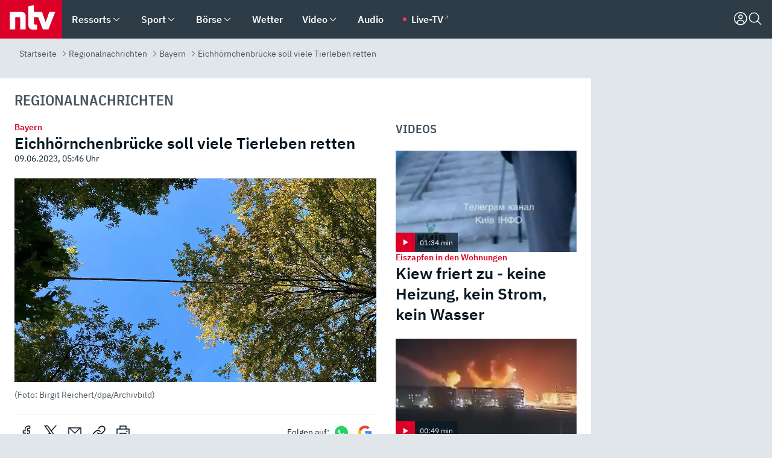

--- FILE ---
content_type: text/html; charset=utf-8
request_url: https://www.n-tv.de/regionales/bayern/Eichhoernchenbruecke-soll-viele-Tierleben-retten-article24178794.html
body_size: 168596
content:
<!DOCTYPE html><html lang="de"><head><meta charSet="utf-8" data-next-head=""/><meta name="viewport" content="width=device-width, initial-scale=1" data-next-head=""/><title data-next-head="">Bayern: Eichhörnchenbrücke soll viele Tierleben retten - ntv.de</title><meta http-equiv="Content-Security-Policy" content="upgrade-insecure-requests" data-next-head=""/><meta name="author" content="n-tv NACHRICHTEN" data-next-head=""/><meta name="copyright" content="ntv Nachrichten" data-next-head=""/><meta name="description" content="Aktuelle Nachrichten aus Bayern" data-next-head=""/><meta name="keywords" content="" data-next-head=""/><meta name="apple-itunes-app" content="app-id=337056601, app-argument=https://www.n-tv.de/regionales/bayern/Eichhoernchenbruecke-soll-viele-Tierleben-retten-article24178794.html" data-next-head=""/><meta name="robots" content="index, follow, noodp, noarchive, max-snippet:-1, max-image-preview:large, max-video-preview:-1" data-next-head=""/><meta name="news_keywords" content="" data-next-head=""/><meta name="date" content="2023-06-09T05:46:08+02:00" data-next-head=""/><meta name="last-modified" content="2023-06-11T22:04:12+02:00" data-next-head=""/><meta property="article:hash" content="24178794" data-next-head=""/><meta property="ntv:kicker" content="Bayern" data-next-head=""/><meta property="og:site_name" content="ntv.de" data-next-head=""/><meta property="og:type" content="article" data-next-head=""/><meta property="og:url" content="https://www.n-tv.de/regionales/bayern/Eichhoernchenbruecke-soll-viele-Tierleben-retten-article24178794.html" data-next-head=""/><meta property="og:title" content="Eichhörnchenbrücke soll viele Tierleben retten" data-next-head=""/><meta property="og:description" content="Bayern" data-next-head=""/><meta property="og:image" content="https://www.n-tv.de/img/2573616/1686521052/Img_16_9/1200/Blick-von-unten-auf-eine-Eichhoernchenbruecke.jpg" data-next-head=""/><meta property="twitter:card" content="photo" data-next-head=""/><meta property="twitter:site" content="@ntvde" data-next-head=""/><meta property="twitter:title" content="Bayern: Eichhörnchenbrücke soll viele Tierleben retten" data-next-head=""/><meta property="twitter:image" content="https://www.n-tv.de/img/2573616/1686521052/Img_16_9/1200/Blick-von-unten-auf-eine-Eichhoernchenbruecke.jpg" data-next-head=""/><meta property="twitter:url" content="https://www.n-tv.de/regionales/bayern/Eichhoernchenbruecke-soll-viele-Tierleben-retten-article24178794.html" data-next-head=""/><meta property="fb:page_id" content="126049165307" data-next-head=""/><meta property="fb:pages" content="126049165307" data-next-head=""/><meta property="fb:pages" content="316889911843737" data-next-head=""/><meta property="fb:pages" content="562044130636828" data-next-head=""/><meta property="fb:pages" content="185547961302" data-next-head=""/><meta property="fb:pages" content="395222497292915" data-next-head=""/><meta property="fb:pages" content="1523181867965006" data-next-head=""/><meta property="fb:pages" content="1043228319087008" data-next-head=""/><meta property="fb:pages" content="741781229203281" data-next-head=""/><meta property="fb:pages" content="407682426071619" data-next-head=""/><meta property="fb:pages" content="780034435493567" data-next-head=""/><meta property="fb:pages" content="643254482528275" data-next-head=""/><meta property="fb:pages" content="1837260013270512" data-next-head=""/><meta property="fb:pages" content="368231650215080" data-next-head=""/><meta property="fb:pages" content="120920144621255" data-next-head=""/><meta property="fb:pages" content="1413412578758102" data-next-head=""/><meta name="google-site-verification" content="txr0UkB7uF5BxzK_kM9zfhlh5vLdmFekG7LJ_BKwDfk" data-next-head=""/><meta name="pocket-site-verification" content="d8cc89af247ee1dabcbbd091d848a1" data-next-head=""/><meta name="p:domain_verify" content="29ffec94ca07d208e323392915ace209" data-next-head=""/><meta name="msvalidate.01" content="38C91D064B7E276791191C393B93EB23" data-next-head=""/><link rel="canonical" href="https://www.n-tv.de/regionales/bayern/Eichhoernchenbruecke-soll-viele-Tierleben-retten-article24178794.html" data-next-head=""/><link rel="alternate" type="application/rss+xml" href="https://www.n-tv.de/regionales/bayern/rss" data-next-head=""/><link rel="alternate" href="android-app://de.lineas.lit.ntv.android/http/apps.n-tv.de/24178794?service=mobile" data-next-head=""/><link rel="shortcut icon" href="/favicon.ico" data-next-head=""/><link rel="apple-touch-icon-precomposed" sizes="144x144" href="/apple-touch-icon-144x144-precomposed.png" data-next-head=""/><link rel="apple-touch-icon-precomposed" sizes="114x114" href="/apple-touch-icon-114x114-precomposed.png" data-next-head=""/><link rel="apple-touch-icon-precomposed" sizes="72x72" href="/apple-touch-icon-72x72-precomposed.png" data-next-head=""/><link rel="apple-touch-icon-precomposed" href="/apple-touch-icon-57x57-precomposed.png" data-next-head=""/><link rel="publisher" href="https://plus.google.com/118398504470807896139" data-next-head=""/><link rel="preload" href="/_next/static/media/fddff1087a1c2d83-s.p.woff2" as="font" type="font/woff2" crossorigin="anonymous" data-next-font="size-adjust"/><link rel="preload" href="/_next/static/media/eced63159c168414-s.p.woff2" as="font" type="font/woff2" crossorigin="anonymous" data-next-font="size-adjust"/><link rel="preload" href="/_next/static/media/a6cb01422af61021-s.p.woff2" as="font" type="font/woff2" crossorigin="anonymous" data-next-font="size-adjust"/><link rel="preload" href="/_next/static/media/d6b236d59080f586-s.p.woff2" as="font" type="font/woff2" crossorigin="anonymous" data-next-font="size-adjust"/><link rel="preload" href="/_next/static/media/1c626168cca93b06-s.p.woff2" as="font" type="font/woff2" crossorigin="anonymous" data-next-font="size-adjust"/><link rel="preload" href="/_next/static/css/619668a7c5632b45.css" as="style"/><link rel="preload" href="/_next/static/css/54b286e04d222c64.css" as="style"/><link rel="preload" href="/_next/static/css/bd6519a5e89b6484.css" as="style"/><link rel="preload" href="/_next/static/css/a1652869840550b3.css" as="style"/><link rel="preload" href="/_next/static/css/06b47e2e02df66d2.css" as="style"/><link rel="preload" href="/_next/static/css/7a1b97a1f388b369.css" as="style"/><link rel="preload" href="/_next/static/css/1a9139a0d535e481.css" as="style"/><link rel="preload" href="/_next/static/css/616a3bdb3deb1a06.css" as="style"/><link rel="preload" href="/_next/static/css/981b8c7b0066d8c4.css" as="style"/><link rel="preload" href="/_next/static/css/fde70659e752f6b5.css" as="style"/><link rel="preload" href="/_next/static/css/5ee917f263ffea72.css" as="style"/><link rel="preload" href="/_next/static/css/5bc660e6d815f4c2.css" as="style"/><link rel="preload" href="/_next/static/css/89b8c6ec2b6dec53.css" as="style"/><link rel="preload" href="/_next/static/css/d84fa9443ecac233.css" as="style"/><link rel="preload" href="/_next/static/css/4916aaa5355407e8.css" as="style"/><script type="application/ld+json" data-next-head="">{"@context":"http://schema.org","publisher":{"@type":"Organization","name":"ntv NACHRICHTEN","logo":{"@type":"ImageObject","url":"/logo.svg"}},"@type":"WebPage","mainEntityOfPage":{"@type":"WebPage","url":"https://www.n-tv.de/regionales/bayern/Eichhoernchenbruecke-soll-viele-Tierleben-retten-article24178794.html"},"url":"https://www.n-tv.de/regionales/bayern/Eichhoernchenbruecke-soll-viele-Tierleben-retten-article24178794.html","headline":"Bayern: Eichhörnchenbrücke soll viele Tierleben retten","description":"Aktuelle Nachrichten aus Bayern","image":[{"@type":"ImageObject","url":"https://www.n-tv.de/img/2573616/1686521052/Img_16_9/1200/Blick-von-unten-auf-eine-Eichhoernchenbruecke.webp","width":"1200","height":"676"},{"@type":"ImageObject","url":"https://www.n-tv.de/img/2573616/1686521052/Img_4_3/1200/Blick-von-unten-auf-eine-Eichhoernchenbruecke.webp","width":"1200","height":"900"},{"@type":"ImageObject","url":"https://www.n-tv.de/img/2573616/1686521052/Img_1_1/1200/Blick-von-unten-auf-eine-Eichhoernchenbruecke.webp","width":"1200","height":"1200"}],"datePublished":"2023-06-09T05:46:08+02:00","dateModified":"2023-06-11T22:04:12+02:00","author":{"@type":"Organization","name":"n-tv NACHRICHTEN","url":"https://www.n-tv.de"}}</script><script type="application/ld+json" data-next-head="">{"@context":"http://schema.org","@type":"BreadcrumbList","itemListElement":[{"item":{"name":"Startseite","@id":"https://www.n-tv.de/"},"@type":"ListItem","position":1},{"item":{"name":"Regionalnachrichten","@id":"https://www.n-tv.de/regionales/"},"@type":"ListItem","position":2},{"item":{"name":"Bayern","@id":"https://www.n-tv.de/regionales/bayern/"},"@type":"ListItem","position":3},{"item":{"name":"Eichhörnchenbrücke soll viele Tierleben retten","@id":"https://www.n-tv.de/regionales/bayern/Eichhoernchenbruecke-soll-viele-Tierleben-retten-article24178794.html"},"@type":"ListItem","position":4}]}</script><script id="iab-stub" data-nscript="beforeInteractive">
				// IAB stub
 				!function () { var e = function () { var e, t = "__tcfapiLocator", a = [], n = window; for (; n;) { try { if (n.frames[t]) { e = n; break } } catch (e) { } if (n === window.top) break; n = n.parent } e || (!function e() { var a = n.document, r = !!n.frames[t]; if (!r) if (a.body) { var i = a.createElement("iframe"); i.style.cssText = "display:none", i.name = t, a.body.appendChild(i) } else setTimeout(e, 5); return !r }(), n.__tcfapi = function () { for (var e, t = arguments.length, n = new Array(t), r = 0; r < t; r++)n[r] = arguments[r]; if (!n.length) return a; if ("setGdprApplies" === n[0]) n.length > 3 && 2 === parseInt(n[1], 10) && "boolean" == typeof n[3] && (e = n[3], "function" == typeof n[2] && n[2]("set", !0)); else if ("ping" === n[0]) { var i = { gdprApplies: e, cmpLoaded: !1, cmpStatus: "stub" }; "function" == typeof n[2] && n[2](i) } else a.push(n) }, n.addEventListener("message", (function (e) { var t = "string" == typeof e.data, a = {}; try { a = t ? JSON.parse(e.data) : e.data } catch (e) { } var n = a.__tcfapiCall; n && window.__tcfapi(n.command, n.version, (function (a, r) { var i = { __tcfapiReturn: { returnValue: a, success: r, callId: n.callId } }; t && (i = JSON.stringify(i)), e.source.postMessage(i, "*") }), n.parameter) }), !1)) }; "undefined" != typeof module ? module.exports = e : e() }();
        window._sp_queue = [];
			</script><link rel="stylesheet" href="/_next/static/css/619668a7c5632b45.css" data-n-g=""/><link rel="stylesheet" href="/_next/static/css/54b286e04d222c64.css" data-n-p=""/><link rel="stylesheet" href="/_next/static/css/bd6519a5e89b6484.css"/><link rel="stylesheet" href="/_next/static/css/a1652869840550b3.css"/><link rel="stylesheet" href="/_next/static/css/06b47e2e02df66d2.css"/><link rel="stylesheet" href="/_next/static/css/7a1b97a1f388b369.css"/><link rel="stylesheet" href="/_next/static/css/1a9139a0d535e481.css"/><link rel="stylesheet" href="/_next/static/css/616a3bdb3deb1a06.css"/><link rel="stylesheet" href="/_next/static/css/981b8c7b0066d8c4.css"/><link rel="stylesheet" href="/_next/static/css/fde70659e752f6b5.css"/><link rel="stylesheet" href="/_next/static/css/5ee917f263ffea72.css"/><link rel="stylesheet" href="/_next/static/css/5bc660e6d815f4c2.css"/><link rel="stylesheet" href="/_next/static/css/89b8c6ec2b6dec53.css"/><link rel="stylesheet" href="/_next/static/css/d84fa9443ecac233.css"/><link rel="stylesheet" href="/_next/static/css/4916aaa5355407e8.css"/><noscript data-n-css=""></noscript><script defer="" noModule="" src="/_next/static/chunks/polyfills-42372ed130431b0a.js"></script><script id="webpush-lib" src="/webpush/webpush.js" defer="" data-nscript="beforeInteractive"></script><script id="iframeResizer" src="/iframeResizer.min.js" defer="" data-nscript="beforeInteractive"></script><script defer="" src="/_next/static/chunks/1229.024bf05f909c3e8c.js"></script><script defer="" src="/_next/static/chunks/544.09d7383b48abf164.js"></script><script defer="" src="/_next/static/chunks/7602.1a768611e82c58ea.js"></script><script defer="" src="/_next/static/chunks/6948.f00620bcc22244f2.js"></script><script defer="" src="/_next/static/chunks/5748.71948c8f23de309a.js"></script><script defer="" src="/_next/static/chunks/3470.044e5d32b7b88c48.js"></script><script defer="" src="/_next/static/chunks/4406.2cc47b02c70cbff9.js"></script><script defer="" src="/_next/static/chunks/1750.d4015503bf467782.js"></script><script defer="" src="/_next/static/chunks/1574.3c45e988f589dd53.js"></script><script defer="" src="/_next/static/chunks/6888.8ff3ae8da2924120.js"></script><script defer="" src="/_next/static/chunks/6000.1a7f1eb6368a1f73.js"></script><script defer="" src="/_next/static/chunks/3049.7172bfee99f6c1be.js"></script><script defer="" src="/_next/static/chunks/8673.2433365aabfb08c3.js"></script><script defer="" src="/_next/static/chunks/6065.53a5590c6fea2eb5.js"></script><script defer="" src="/_next/static/chunks/6649.3f3c97c991cfc8c3.js"></script><script defer="" src="/_next/static/chunks/2069.334d97419f835894.js"></script><script defer="" src="/_next/static/chunks/8978.c369f1cdf04d6eed.js"></script><script defer="" src="/_next/static/chunks/7648.7151d5da6285f05e.js"></script><script defer="" src="/_next/static/chunks/3504.429135a8584a7806.js"></script><script defer="" src="/_next/static/chunks/2076.a5d6d8b4820fd66b.js"></script><script defer="" src="/_next/static/chunks/1642.5b55b0e87004c0a4.js"></script><script defer="" src="/_next/static/chunks/508.6fe9e668b4cbaa10.js"></script><script defer="" src="/_next/static/chunks/1656.c9e5265be15720de.js"></script><script defer="" src="/_next/static/chunks/6416.07dedd90ff32fe40.js"></script><script defer="" src="/_next/static/chunks/4047.211f9d02a136f691.js"></script><script src="/_next/static/chunks/webpack-7c65c3c847258272.js" defer=""></script><script src="/_next/static/chunks/framework-77dff60c8c44585c.js" defer=""></script><script src="/_next/static/chunks/main-c369251bbc331e0f.js" defer=""></script><script src="/_next/static/chunks/pages/_app-2c2c703fd86eadba.js" defer=""></script><script src="/_next/static/chunks/8548-87ef5762240d4e64.js" defer=""></script><script src="/_next/static/chunks/pages/%5B%5B...all%5D%5D-187d881c0982e370.js" defer=""></script><script src="/_next/static/iJWIyqWCDhGQr5wLr9urw/_buildManifest.js" defer=""></script><script src="/_next/static/iJWIyqWCDhGQr5wLr9urw/_ssgManifest.js" defer=""></script><style id="__jsx-668642668">:root{--ibm-plex-sans:'IBMPlexSans', 'IBMPlexSans Fallback';--ibm-plex-sans-condensed:'IBMPlexSansCondensed', 'IBMPlexSansCondensed Fallback'}html{font-family:'IBMPlexSans', 'IBMPlexSans Fallback'}</style></head><body><link rel="preload" as="image" href="https://www.n-tv.de/img/2573616/1686521052/Img_16_9/1024/Blick-von-unten-auf-eine-Eichhoernchenbruecke.webp" fetchPriority="high"/><link rel="preload" as="image" href="/socialIcons/whatsapp.svg"/><link rel="preload" as="image" href="/socialIcons/google.svg"/><div id="__next"><header class="Header_header__MwWvM "><nav aria-label="Globale Navigation"><div class="Header_wrapper__PJAKW"><div class="Header_inner__PU1JS"><a href="/" class="Header_logo__V9h3K"><svg viewBox="0 0 1384 862" focusable="false" role="img" name="ntv Logo"><title>ntv</title><path id="TRAEGER_x5F_ROT" d="M0 0h1384v862H0z" style="clip-rule:evenodd;fill:rgb(220, 0, 40);fill-rule:evenodd"></path><g id="ntv_1_" transform="translate(-268.5,-109)"><g id="g3683"><path d="M747 375.3H486v390.1h122.2V492.8h83.3c17.1 0 25.9 8.4 25.9 26v246.6h122.2V468.1c0-54.9-37.7-92.8-92.6-92.8zm620.7-.2-81.2 233.4-81-233.4h-181.9V225.6l-122.2 24.2v425.3c0 58.9 36.6 95.6 95.8 95.6h99.5V656.3h-46.9c-15.7 0-26.1-5.8-26.1-27.2V492.9h95.3l106.4 272.9h122.7l152.3-390.7z" id="path3681" style="fill:rgb(255, 255, 255)"></path></g></g></svg></a><nav role="none" class="menu-desktop_header-menu__23xp2"><ul role="menu" aria-label="Hauptnavigation" class="menu-desktop_top__a3CQZ"><li class="menu-desktop_level0__YuC7o" tabindex="-1"><div class="menu-desktop_itemwrapper__8WzFL"><a tabindex="0" href="/ressorts/" target="_self" title="Ressorts" data-testid="menulink"><span class="Typography_text-default__P3otY Typography_weight-bold__uT6mq">Ressorts</span></a><button role="menuitem" aria-haspopup="menu" aria-expanded="false" aria-label="Untermenü für Ressorts" data-testid="menu-item-button"><svg viewBox="0 0 24 24" width="18" height="18" fill="currentColor" focusable="false" role="img" aria-hidden="true" data-testid="icon"><title></title><path d="M12.0004 17.9852L4.90039 10.8852L6.0004 9.78516L12.0004 15.7852L18.0004 9.78516L19.1004 10.8852L12.0004 17.9852Z"></path></svg></button></div><div class="menu-desktop_menu-ssr__HlR7r" aria-label="Ressorts Untermenü" role="menu"><ul><li><a href="/mediathek/bilderserien/" target="_self" title="Bilderserien">Bilderserien</a></li><li><a href="/politik/" target="_self" title="Politik">Politik</a><div aria-label="Politik Untermenü" role="menu"><ul><li><a href="/politik/" target="_self" title="Meldungen">Meldungen</a></li><li><a href="/politik/politik_kommentare/" target="_self" title="Kommentare">Kommentare</a></li><li><a href="/politik/politik_wieduwilts_woche/" target="_self" title="Wieduwilts Woche">Wieduwilts Woche</a></li></ul></div></li><li><a href="/wirtschaft/" target="_self" title="Wirtschaft">Wirtschaft</a><div aria-label="Wirtschaft Untermenü" role="menu"><ul><li><a href="/wirtschaft/" target="_self" title="Meldungen">Meldungen</a></li><li><a href="/wirtschaft/termine/" target="_self" title="Termine">Termine</a></li><li><a href="/wirtschaft/wirtschaft_startup/" target="_self" title="Startup">Startup</a></li></ul></div></li><li><a href="/boersenkurse/" target="_self" title="Börse">Börse</a><div aria-label="Börse Untermenü" role="menu"><ul><li><a href="/boersenkurse/Auf_einen_Blick/" target="_self" title="Auf einen Blick">Auf einen Blick</a></li><li><a href="/boersenkurse/aktien/" target="_self" title="Aktien &amp; Indizes">Aktien &amp; Indizes</a><div aria-label="Aktien &amp; Indizes Untermenü" role="menu"><ul><li><a href="/boersenkurse/indizes/dax-159096" target="_self" title="Dax">Dax</a></li><li><a href="/boersenkurse/indizes/tecdax-158375" target="_self" title="TecDax">TecDax</a></li><li><a href="/boersenkurse/indizes/mdax-159090" target="_self" title="MDax">MDax</a></li><li><a href="/boersenkurse/indizes/sdax-159191" target="_self" title="SDax">SDax</a></li><li><a href="/boersenkurse/indizes/gex-144687" target="_self" title="Gex">Gex</a></li><li><a href="/boersenkurse/indizes/hdax-159097" target="_self" title="HDax">HDax</a></li><li><a href="/boersenkurse/indizes/e-stoxx-50-159194" target="_self" title="EuroStoxx">EuroStoxx</a></li><li><a href="/boersenkurse/indizes/stoxx50-159196" target="_self" title="Stoxx50">Stoxx50</a></li><li><a href="/boersenkurse/indizes/infront-usa-industrial-9451139" target="_self" title="Dow Jones">Dow Jones</a></li><li><a href="/boersenkurse/indizes/nasdaq-100-149002" target="_self" title="Nasdaq">Nasdaq</a></li><li><a href="/boersenkurse/indizes/nikkei-148429" target="_self" title="Nikkei">Nikkei</a></li></ul></div></li><li><a href="/boersenkurse/devisen/" target="_self" title="Devisen">Devisen</a></li><li><a href="/boersenkurse/rohstoffe/" target="_self" title="Rohstoffe">Rohstoffe</a></li><li><a href="/boersenkurse/zertifikate/" target="_self" title="ntv Zertifikate">ntv Zertifikate</a></li><li><a href="/boersenkurse/fonds/" target="_self" title="ntv Fonds">ntv Fonds</a></li><li><a href="/boersenkurse/fonds_und_etf/" target="_self" title="Fonds &amp; ETF">Fonds &amp; ETF</a></li><li><a href="/boersenkurse/anleihen/" target="_self" title="Anleihen">Anleihen</a></li><li><a href="/boersenkurse/altersvorsorge/" target="_self" title="ntv Altersvorsorge">ntv Altersvorsorge</a></li><li><a href="/boersenkurse/Geldanlage-Check/" target="_self" title="ntv Geldanlage-Check">ntv Geldanlage-Check</a></li><li><a href="/wirtschaft/der_boersen_tag/" target="_self" title="Börsen-Tag - Archiv">Börsen-Tag - Archiv</a></li></ul></div></li><li><a href="/sport/" target="_self" title="Sport">Sport</a><div aria-label="Sport Untermenü" role="menu"><ul><li><a href="https://www.n-tv.de/sport/ergebnisse/heute-live" target="_self" title="Live-Kalender">Live-Kalender</a></li><li><a href="/sport/" target="_self" title="Meldungen">Meldungen</a></li><li><a href="/sport/fussball/" target="_self" title="Fußball">Fußball</a><div aria-label="Fußball Untermenü" role="menu"><ul><li><a href="/sport/fussball/fussball_kolumnen/" target="_self" title="Kolumnen">Kolumnen</a></li><li><a href="https://www.n-tv.de/sport/ergebnisse/fussball/bundesliga/spiele-und-ergebnisse/" target="_self" title="Bundesliga">Bundesliga</a></li><li><a href="https://www.n-tv.de/sport/ergebnisse/fussball/2-bundesliga/spiele-und-ergebnisse/" target="_self" title="2. Bundesliga">2. Bundesliga</a></li><li><a href="https://www.n-tv.de/sport/ergebnisse/fussball/3-liga/spiele-und-ergebnisse/" target="_self" title="3. Liga">3. Liga</a></li><li><a href="https://www.n-tv.de/sport/ergebnisse/fussball/dfb-pokal/spiele-und-ergebnisse/" target="_self" title="DFB-Pokal">DFB-Pokal</a></li><li><a href="https://www.n-tv.de/sport/ergebnisse/fussball/frauen-bundesliga/spiele-und-ergebnisse/" target="_self" title="Bundesliga der Frauen">Bundesliga der Frauen</a></li><li><a href="https://www.n-tv.de/sport/ergebnisse/fussball/uefa-champions-league/spiele-und-ergebnisse/" target="_self" title="Champions League">Champions League</a></li><li><a href="https://www.n-tv.de/sport/ergebnisse/fussball/uefa-europa-league/spiele-und-ergebnisse/" target="_self" title="Europa League">Europa League</a></li><li><a href="https://www.n-tv.de/sport/ergebnisse/fussball/co6395/europa-conference-league/spiele-und-ergebnisse/" target="_self" title="Europa Conference League">Europa Conference League</a></li><li><a href="https://www.n-tv.de/sport/ergebnisse/fussball/premier-league/spiele-und-ergebnisse/" target="_self" title="Premier League">Premier League</a></li><li><a href="https://www.n-tv.de/sport/ergebnisse/fussball/primera-division/spiele-und-ergebnisse/" target="_self" title="Primera Division">Primera Division</a></li><li><a href="https://www.n-tv.de/sport/ergebnisse/fussball/serie-a/spiele-und-ergebnisse/" target="_self" title="Serie A">Serie A</a></li><li><a href="https://www.n-tv.de/sport/ergebnisse/fussball/ligue-1/spiele-und-ergebnisse/" target="_self" title="Ligue 1">Ligue 1</a></li><li><a href="https://www.n-tv.de/sport/ergebnisse/fussball/nations-league-a/spiele-und-ergebnisse/" target="_self" title="Nations League">Nations League</a></li><li><a href="https://www.n-tv.de/sport/ergebnisse/fussball/wettbewerbe/" target="_self" title="Alle Wettbewerbe">Alle Wettbewerbe</a></li></ul></div></li><li><a href="https://www.n-tv.de/sport/ergebnisse/american-football/nfl/spiele-und-ergebnisse/" target="_self" title="NFL">NFL</a></li><li><a href="/sport/formel1/" target="_self" title="Motorsport">Motorsport</a></li><li><a href="https://www.n-tv.de/sport/ergebnisse/tennis/heute-live" target="_self" title="Tennis">Tennis</a></li><li><a href="https://www.n-tv.de/sport/ergebnisse/handball/" target="_self" title="Handball">Handball</a></li><li><a href="https://www.n-tv.de/sport/ergebnisse/basketball/wettbewerbe/" target="_self" title="Basketball">Basketball</a></li><li><a href="https://www.n-tv.de/sport/ergebnisse/eishockey/wettbewerbe/" target="_self" title="Eishockey">Eishockey</a></li><li><a href="/sport/mma/" target="_self" title="Mixed Martial Arts">Mixed Martial Arts</a></li><li><a href="/sport/der_sport_tag/" target="_self" title="Sport-Tag - Archiv">Sport-Tag - Archiv</a></li><li><a href="https://gutscheine.n-tv.de/" target="_self" title="Gutscheine">Gutscheine<span> Anzeige</span></a><div aria-label="Gutscheine Untermenü" role="menu"><ul><li><a href="https://gutscheine.n-tv.de/gutscheine/adidas-shop" target="_self" title="Adidas">Adidas</a></li><li><a href="https://gutscheine.n-tv.de/gutscheine/engelhorn" target="_self" title="Engelhorn">Engelhorn</a></li><li><a href="https://gutscheine.n-tv.de/gutscheine/vans" target="_self" title="Vans">Vans</a></li><li><a href="https://gutscheine.n-tv.de/gutscheine/sportscheck" target="_self" title="SportScheck">SportScheck</a></li><li><a href="https://gutscheine.n-tv.de/gutscheine/11teamsports" target="_self" title="11teamsports">11teamsports</a></li></ul></div></li></ul></div></li><li><a href="/panorama/" target="_self" title="Panorama">Panorama</a><div aria-label="Panorama Untermenü" role="menu"><ul><li><a href="/panorama/" target="_self" title="Meldungen">Meldungen</a></li></ul></div></li><li><a href="/leute/" target="_self" title="Unterhaltung">Unterhaltung</a><div aria-label="Unterhaltung Untermenü" role="menu"><ul><li><a href="/leute/" target="_self" title="Überblick">Überblick</a></li><li><a href="/leute/tv/" target="_self" title="TV">TV</a></li><li><a href="/leute/film/" target="_self" title="Filme und Serien">Filme und Serien</a></li><li><a href="/leute/musik/" target="_self" title="Musik">Musik</a></li><li><a href="/leute/buecher/" target="_self" title="Bücher">Bücher</a></li><li><a href="/leute/hoerbuecher/" target="_self" title="Hörbücher">Hörbücher</a></li><li><a href="/mediathek/bilderserien/unterhaltung/Schoenes-Wochenende-Cartoons-von-OL-article20772304.html" target="_self" title="Schönes Wochenende">Schönes Wochenende</a></li><li><a href="https://gutscheine.n-tv.de/" target="_blank" rel="noopener noreferrer noFollow" title="Gutscheine">Gutscheine<span> Anzeige</span></a><div aria-label="Gutscheine Untermenü" role="menu"><ul><li><a href="https://gutscheine.n-tv.de/gutscheine/amazon" target="_blank" rel="noopener noreferrer noFollow" title="Amazon">Amazon</a></li><li><a href="https://gutscheine.n-tv.de/gutscheine/thalia" target="_blank" rel="noopener noreferrer noFollow" title="Thalia">Thalia</a></li><li><a href="https://gutscheine.n-tv.de/gutscheine/buecher-de" target="_blank" rel="noopener noreferrer noFollow" title="buecher.de">buecher.de</a></li><li><a href="https://gutscheine.n-tv.de/gutscheine/saturn" target="_blank" rel="noopener noreferrer noFollow" title="Saturn">Saturn</a></li><li><a href="https://gutscheine.n-tv.de/gutscheine/mmoga" target="_blank" rel="noopener noreferrer noFollow" title="MMOGA">MMOGA</a></li></ul></div></li></ul></div></li><li><a href="/technik/" target="_self" title="Technik">Technik</a><div aria-label="Technik Untermenü" role="menu"><ul><li><a href="/technik/" target="_self" title="Meldungen">Meldungen</a></li><li><a href="https://www.n-tvspiele.de/" target="_self" rel="noFollow" title="Spiele">Spiele</a></li><li><a href="https://gutscheine.n-tv.de/" target="_blank" rel="noopener noreferrer noFollow" title="Gutscheine">Gutscheine<span> Anzeige</span></a><div aria-label="Gutscheine Untermenü" role="menu"><ul><li><a href="https://gutscheine.n-tv.de/gutscheine/notebooksbilliger" target="_blank" rel="noopener noreferrer noFollow" title="notebooksbilliger.de">notebooksbilliger.de</a></li><li><a href="https://gutscheine.n-tv.de/gutscheine/alternate" target="_blank" rel="noopener noreferrer noFollow" title="Alternate">Alternate</a></li><li><a href="https://gutscheine.n-tv.de/gutscheine/medion" target="_blank" rel="noopener noreferrer noFollow" title="MEDION">MEDION</a></li><li><a href="https://gutscheine.n-tv.de/gutscheine/dein-handyde" target="_blank" rel="noopener noreferrer noFollow" title="deinhandy.de">deinhandy.de</a></li><li><a href="https://gutscheine.n-tv.de/gutscheine/samsung" target="_blank" rel="noopener noreferrer noFollow" title="SAMSUNG">SAMSUNG</a></li></ul></div></li></ul></div></li><li><a href="/ratgeber/" target="_self" title="Ratgeber">Ratgeber</a><div aria-label="Ratgeber Untermenü" role="menu"><ul><li><a href="/ratgeber/" target="_self" title="Meldungen">Meldungen</a></li><li><a href="/ratgeber/ntv_Service/" target="_self" title="ntv Service">ntv Service</a></li><li><a href="/ratgeber/tests/" target="_self" title="Tests">Tests</a></li><li><a href="/ratgeber/vergleichsrechner/" target="_self" title="Vergleichsrechner">Vergleichsrechner</a></li><li><a href="https://www.n-tv.de/native/leben/Thema-Leben-article19986903.html?an=s:spezial_973714_ista_wtt-a:1-t:n" target="_blank" rel="noopener noreferrer noFollow" title="Smart Living">Smart Living</a></li></ul></div></li><li><a href="/produkt-check/" target="_self" title="Produkt-Check">Produkt-Check</a><div aria-label="Produkt-Check Untermenü" role="menu"><ul><li><a href="/produkt-check/kueche/" target="_self" title="Produkt-Check Küche">Produkt-Check Küche</a></li><li><a href="/produkt-check/technik/" target="_self" title="Produkt-Check Technik ">Produkt-Check Technik </a></li><li><a href="/produkt-check/sport-freizeit/" target="_self" title="Produkt-Check Sport &amp; Freizeit">Produkt-Check Sport &amp; Freizeit</a></li><li><a href="/produkt-check/beauty-gesundheit/" target="_self" title="Produkt-Check Beauty &amp; Gesundheit ">Produkt-Check Beauty &amp; Gesundheit </a></li><li><a href="/produkt-check/haushalt-garten/" target="_self" title="Produkt-Check Haushalt &amp; Garten">Produkt-Check Haushalt &amp; Garten</a></li></ul></div></li><li><a href="/wissen/" target="_self" title="Wissen">Wissen</a><div aria-label="Wissen Untermenü" role="menu"><ul><li><a href="/wissen/" target="_self" title="Meldungen">Meldungen</a></li><li><a href="/wissen/frageantwort/" target="_self" title="Frage &amp; Antwort">Frage &amp; Antwort</a></li><li><a href="/wissen/Fakten_und_Mythen/" target="_self" title="Fakten &amp; Mythen">Fakten &amp; Mythen</a></li><li><a href="/wissen/fundsache/" target="_self" title="Fundsache">Fundsache</a></li></ul></div></li><li><a href="/auto/" target="_self" title="Auto">Auto</a><div aria-label="Auto Untermenü" role="menu"><ul><li><a href="/auto/" target="_self" title="Meldungen">Meldungen</a></li><li><a href="/auto/auto_geschichte/" target="_self" title="Automobil-Geschichte">Automobil-Geschichte</a></li><li><a href="/auto/praxistest/" target="_self" title="Praxistest">Praxistest</a></li><li><a href="/auto/gebrauchte/" target="_self" title="Gebrauchte">Gebrauchte</a></li><li><a href="/auto/auto_funktioniert/" target="_self" title="Wie funktioniert ...?">Wie funktioniert ...?</a></li><li><a href="https://gutscheine.n-tv.de/" target="_blank" rel="noopener noreferrer noFollow" title="Gutscheine">Gutscheine<span> Anzeige</span></a><div aria-label="Gutscheine Untermenü" role="menu"><ul><li><a href="https://gutscheine.n-tv.de/gutscheine/kfzteile24" target="_blank" rel="noopener noreferrer noFollow" title="kfzteile24">kfzteile24</a></li><li><a href="https://gutscheine.n-tv.de/gutscheine/atu" target="_blank" rel="noopener noreferrer noFollow" title="A.T.U">A.T.U</a></li><li><a href="https://gutscheine.n-tv.de/gutscheine/reifendirekt" target="_blank" rel="noopener noreferrer noFollow" title="Reifendirekt">Reifendirekt</a></li><li><a href="https://gutscheine.n-tv.de/gutscheine/sixt" target="_blank" rel="noopener noreferrer noFollow" title="Sixt">Sixt</a></li><li><a href="https://gutscheine.n-tv.de/gutscheine/tirendo" target="_blank" rel="noopener noreferrer noFollow" title="Tirendo">Tirendo</a></li></ul></div></li><li><a href="https://autoleasing.n-tv.de/" target="_blank" rel="noopener noreferrer noFollow" title="Autoleasing">Autoleasing</a></li></ul></div></li><li><a href="/shopping-und-service/" target="_self" title="Shopping &amp; Service">Shopping &amp; Service</a><div aria-label="Shopping &amp; Service Untermenü" role="menu"><ul><li><a href="https://autoleasing.n-tv.de/" target="_self" title="Autoleasing">Autoleasing</a></li><li><a href="https://www.n-tv.de/broker-vergleich/" target="_self" title="Broker-Vergleich">Broker-Vergleich</a></li><li><a href="https://www.n-tv.de/casino-vergleich/" target="_self" title="Online Casino Vergleich">Online Casino Vergleich</a></li><li><a href="https://www.n-tv.de/sportwetten/" target="_self" title="Sportwetten">Sportwetten</a></li><li><a href="https://www.n-tv.de/energieeffizientes-wohnen/" target="_self" title="Energieeffizientes Wohnen">Energieeffizientes Wohnen</a></li><li><a href="https://gutscheine.n-tv.de/" target="_self" title="Gutscheine">Gutscheine<span> Anzeige</span></a></li><li><a href="https://www.n-tv.de/webtools-im-vergleich/" target="_self" title="Webtools im Vergleich">Webtools im Vergleich</a></li><li><a href="https://www.n-tv.de/online-sprachschule/" target="_self" title="Online Sprachschule">Online Sprachschule</a></li><li><a href="https://www.n-tv.de/vergleich/" target="_self" title="Produktvergleiche">Produktvergleiche</a></li><li><a href="https://unternehmen.n-tv.de/" target="_self" title="Unternehmen">Unternehmen<span> Anzeige</span></a></li><li><a href="https://www.n-tv.de/ratgeber/vergleichsrechner/" target="_self" title="Vergleichsrechner">Vergleichsrechner</a></li><li><a href="https://www.n-tv.de/kreditvergleich/" target="_self" title="Kreditvergleich">Kreditvergleich</a></li><li><a href="https://www.n-tv.de/wettanbieter-vergleich/" target="_self" title="Wettanbieter Vergleich">Wettanbieter Vergleich</a></li><li><a href="https://www.n-tv.de/geschaeftskonto-vergleich/" target="_blank" rel="noopener noreferrer" title="Geschäftskonto Vergleich">Geschäftskonto Vergleich</a></li></ul></div></li><li><a href="/infografik/" target="_self" title="Infografik">Infografik</a></li><li><a href="/regionales/" target="_self" title="Regionales">Regionales</a><div aria-label="Regionales Untermenü" role="menu"><ul><li><a href="/regionales/baden-wuerttemberg/" target="_self" title="Baden-Württemberg">Baden-Württemberg</a></li><li><a href="/regionales/bayern/" target="_self" title="Bayern">Bayern</a></li><li><a href="/regionales/berlin-und-brandenburg/" target="_self" title="Berlin &amp; Brandenburg">Berlin &amp; Brandenburg</a></li><li><a href="/regionales/hamburg-und-schleswig-holstein/" target="_self" title="Hamburg &amp; Schleswig-Holstein">Hamburg &amp; Schleswig-Holstein</a></li><li><a href="/regionales/hessen/" target="_self" title="Hessen">Hessen</a></li><li><a href="/regionales/mecklenburg-vorpommern/" target="_self" title="Mecklenburg-Vorpommern">Mecklenburg-Vorpommern</a></li><li><a href="/regionales/niedersachsen-und-bremen/" target="_self" title="Niedersachsen &amp; Bremen">Niedersachsen &amp; Bremen</a></li><li><a href="/regionales/nordrhein-westfalen/" target="_self" title="Nordrhein-Westfalen">Nordrhein-Westfalen</a></li><li><a href="/regionales/rheinland-pfalz-und-saarland/" target="_self" title="Rheinland-Pfalz &amp; Saarland">Rheinland-Pfalz &amp; Saarland</a></li><li><a href="/regionales/sachsen/" target="_self" title="Sachsen">Sachsen</a></li><li><a href="/regionales/sachsen-anhalt/" target="_self" title="Sachsen-Anhalt">Sachsen-Anhalt</a></li><li><a href="/regionales/thueringen/" target="_self" title="Thüringen">Thüringen</a></li></ul></div></li><li><a href="/der_tag/alle_tage/" target="_self" title="Alle Tage">Alle Tage</a><div aria-label="Alle Tage Untermenü" role="menu"><ul><li><a href="/der_tag/" target="_self" title="Der Tag - Archiv">Der Tag - Archiv</a></li><li><a href="/wirtschaft/der_boersen_tag/" target="_self" title="Der Börsen-Tag - Archiv">Der Börsen-Tag - Archiv</a></li><li><a href="/sport/der_sport_tag/" target="_self" title="Der Sport-Tag - Archiv">Der Sport-Tag - Archiv</a></li></ul></div></li><li><a href="https://lotto.n-tv.de/" target="_blank" rel="noopener noreferrer noFollow" title="Lotto spielen">Lotto spielen<span> Anzeige</span></a></li></ul></div></li><li class="menu-desktop_level0__YuC7o" tabindex="-1"><div class="menu-desktop_itemwrapper__8WzFL"><a tabindex="0" href="/sport/" target="_self" title="Sport" data-testid="menulink"><span class="Typography_text-default__P3otY Typography_weight-bold__uT6mq">Sport</span></a><button role="menuitem" aria-haspopup="menu" aria-expanded="false" aria-label="Untermenü für Sport" data-testid="menu-item-button"><svg viewBox="0 0 24 24" width="18" height="18" fill="currentColor" focusable="false" role="img" aria-hidden="true" data-testid="icon"><title></title><path d="M12.0004 17.9852L4.90039 10.8852L6.0004 9.78516L12.0004 15.7852L18.0004 9.78516L19.1004 10.8852L12.0004 17.9852Z"></path></svg></button></div><div class="menu-desktop_menu-ssr__HlR7r" aria-label="Sport Untermenü" role="menu"><ul><li><a href="https://www.n-tv.de/sport/ergebnisse/heute-live" target="_self" title="Live-Kalender">Live-Kalender</a></li><li><a href="/sport/" target="_self" title="Meldungen">Meldungen</a></li><li><a href="/sport/fussball/" target="_self" title="Fußball">Fußball</a><div aria-label="Fußball Untermenü" role="menu"><ul><li><a href="/sport/fussball/fussball_kolumnen/" target="_self" title="Kolumnen">Kolumnen</a><div aria-label="Kolumnen Untermenü" role="menu"><ul><li><a href="/sport/fussball/redelings_nachspielzeit/" target="_self" title="Redelings Nachspielzeit">Redelings Nachspielzeit</a></li></ul></div></li><li><a href="https://www.n-tv.de/sport/ergebnisse/fussball/bundesliga/spiele-und-ergebnisse/" target="_self" title="Bundesliga">Bundesliga</a></li><li><a href="https://www.n-tv.de/sport/ergebnisse/fussball/2-bundesliga/spiele-und-ergebnisse/" target="_self" title="2. Bundesliga">2. Bundesliga</a></li><li><a href="https://www.n-tv.de/sport/ergebnisse/fussball/3-liga/spiele-und-ergebnisse/" target="_self" title="3. Liga">3. Liga</a></li><li><a href="https://www.n-tv.de/sport/ergebnisse/fussball/dfb-pokal/spiele-und-ergebnisse/" target="_self" title="DFB-Pokal">DFB-Pokal</a></li><li><a href="https://www.n-tv.de/sport/ergebnisse/fussball/frauen-bundesliga/spiele-und-ergebnisse/" target="_self" title="Bundesliga der Frauen">Bundesliga der Frauen</a></li><li><a href="https://www.n-tv.de/sport/ergebnisse/fussball/uefa-champions-league/spiele-und-ergebnisse/" target="_self" title="Champions League">Champions League</a></li><li><a href="https://www.n-tv.de/sport/ergebnisse/fussball/uefa-europa-league/spiele-und-ergebnisse/" target="_self" title="Europa League">Europa League</a></li><li><a href="https://www.n-tv.de/sport/ergebnisse/fussball/co6395/europa-conference-league/spiele-und-ergebnisse/" target="_self" title="Europa Conference League">Europa Conference League</a></li><li><a href="https://www.n-tv.de/sport/ergebnisse/fussball/premier-league/spiele-und-ergebnisse/" target="_self" title="Premier League">Premier League</a></li><li><a href="https://www.n-tv.de/sport/ergebnisse/fussball/primera-division/spiele-und-ergebnisse/" target="_self" title="La Liga">La Liga</a></li><li><a href="https://www.n-tv.de/sport/ergebnisse/fussball/serie-a/spiele-und-ergebnisse/" target="_self" title="Serie A">Serie A</a></li><li><a href="https://www.n-tv.de/sport/ergebnisse/fussball/ligue-1/spiele-und-ergebnisse/" target="_self" title="Ligue 1">Ligue 1</a></li><li><a href="https://www.n-tv.de/sport/ergebnisse/fussball/nations-league-a/spiele-und-ergebnisse/" target="_self" title="Nations League">Nations League</a></li><li><a href="https://www.n-tv.de/sport/ergebnisse/fussball/wettbewerbe/" target="_self" title="Alle Wettbewerbe">Alle Wettbewerbe</a></li></ul></div></li><li><a href="https://www.n-tv.de/sport/ergebnisse/american-football/nfl/spiele-und-ergebnisse/" target="_self" title="NFL">NFL</a></li><li><a href="/sport/formel1/" target="_self" title="Motorsport">Motorsport</a><div aria-label="Motorsport Untermenü" role="menu"><ul><li><a href="https://www.n-tv.de/sport/ergebnisse/motorsport/formel-1/kalender/" target="_self" title="Formel 1: Ticker">Formel 1: Ticker</a></li><li><a href="/sport/Porsche_Carrera_Cup/" target="_self" title="Porsche Carrera Cup">Porsche Carrera Cup<span> Anzeige</span></a></li><li><a href="/sport/Deutsche_Rallye_Meisterschaft/" target="_self" title="Deutsche Rally Meisterschaft">Deutsche Rally Meisterschaft<span> Anzeige</span></a></li></ul></div></li><li><a href="https://www.n-tv.de/sport/ergebnisse/tennis/heute-live" target="_self" title="Tennis">Tennis</a></li><li><a href="https://www.n-tv.de/sport/ergebnisse/handball/" target="_self" title="Handball">Handball</a></li><li><a href="https://www.n-tv.de/sport/ergebnisse/basketball/wettbewerbe/" target="_self" title="Basketball">Basketball</a></li><li><a href="https://www.n-tv.de/sport/ergebnisse/eishockey/wettbewerbe/" target="_self" title="Eishockey">Eishockey</a></li><li><a href="/sport/mma/" target="_self" title="Mixed Martial Arts">Mixed Martial Arts</a></li><li><a href="/sport/der_sport_tag/" target="_self" title="Sport-Tag - Archiv">Sport-Tag - Archiv</a></li></ul></div></li><li class="menu-desktop_level0__YuC7o" tabindex="-1"><div class="menu-desktop_itemwrapper__8WzFL"><a tabindex="0" href="/boersenkurse/" target="_self" title="Börse" data-testid="menulink"><span class="Typography_text-default__P3otY Typography_weight-bold__uT6mq">Börse</span></a><button role="menuitem" aria-haspopup="menu" aria-expanded="false" aria-label="Untermenü für Börse" data-testid="menu-item-button"><svg viewBox="0 0 24 24" width="18" height="18" fill="currentColor" focusable="false" role="img" aria-hidden="true" data-testid="icon"><title></title><path d="M12.0004 17.9852L4.90039 10.8852L6.0004 9.78516L12.0004 15.7852L18.0004 9.78516L19.1004 10.8852L12.0004 17.9852Z"></path></svg></button></div><div class="menu-desktop_menu-ssr__HlR7r" aria-label="Börse Untermenü" role="menu"><ul><li><a href="/boersenkurse/Auf_einen_Blick/" target="_self" title="Auf einen Blick">Auf einen Blick</a></li><li><a href="/boersenkurse/aktien/" target="_self" title="Aktien und Indizes">Aktien und Indizes</a><div aria-label="Aktien und Indizes Untermenü" role="menu"><ul><li><a href="/boersenkurse/indizes/dax-159096" target="_self" title="Dax">Dax</a></li><li><a href="/boersenkurse/indizes/tecdax-158375" target="_self" title="TecDax">TecDax</a></li><li><a href="/boersenkurse/indizes/mdax-159090" target="_self" title="MDax">MDax</a></li><li><a href="/boersenkurse/indizes/sdax-159191" target="_self" title="SDax">SDax</a></li><li><a href="/boersenkurse/indizes/gex-144687" target="_self" title="Gex">Gex</a></li><li><a href="/boersenkurse/indizes/hdax-159097" target="_self" title="HDax">HDax</a></li><li><a href="/boersenkurse/indizes/e-stoxx-50-159194" target="_self" title="EuroStoxx">EuroStoxx</a></li><li><a href="/boersenkurse/indizes/stoxx50-159196" target="_self" title="Stoxx50">Stoxx50</a></li><li><a href="/boersenkurse/indizes/infront-usa-industrial-9451139" target="_self" title="Dow Jones">Dow Jones</a></li><li><a href="/boersenkurse/indizes/nasdaq-100-149002" target="_self" title="Nasdaq">Nasdaq</a></li><li><a href="/boersenkurse/indizes/nikkei-148429" target="_self" title="Nikkei">Nikkei</a></li></ul></div></li><li><a href="/boersenkurse/devisen/" target="_self" title="Devisen">Devisen</a></li><li><a href="/boersenkurse/rohstoffe/" target="_self" title="Rohstoffe">Rohstoffe</a></li><li><a href="/boersenkurse/zertifikate/" target="_self" title="ntv Zertifikate">ntv Zertifikate</a></li><li><a href="/boersenkurse/fonds/" target="_self" title="ntv Fonds">ntv Fonds</a></li><li><a href="/boersenkurse/fonds_und_etf/" target="_self" title="Fonds &amp; ETF">Fonds &amp; ETF</a></li><li><a href="/boersenkurse/anleihen/" target="_self" title="Anleihen">Anleihen</a></li><li><a href="/boersenkurse/Geldanlage-Check/" target="_self" title="ntv Geldanlage-Check">ntv Geldanlage-Check</a></li><li><a href="/wirtschaft/der_boersen_tag/" target="_self" title="Börsen-Tag - Archiv">Börsen-Tag - Archiv</a></li></ul></div></li><li class="menu-desktop_level0__YuC7o" tabindex="-1"><div class="menu-desktop_itemwrapper__8WzFL"><a tabindex="0" href="/wetter/" target="_self" title="Wetter" data-testid="menulink"><span class="Typography_text-default__P3otY Typography_weight-bold__uT6mq">Wetter</span></a></div></li><li class="menu-desktop_level0__YuC7o" tabindex="-1"><div class="menu-desktop_itemwrapper__8WzFL"><a tabindex="0" href="/mediathek/videos/" target="_self" title="Video" data-testid="menulink"><span class="Typography_text-default__P3otY Typography_weight-bold__uT6mq">Video</span></a><button role="menuitem" aria-haspopup="menu" aria-expanded="false" aria-label="Untermenü für Video" data-testid="menu-item-button"><svg viewBox="0 0 24 24" width="18" height="18" fill="currentColor" focusable="false" role="img" aria-hidden="true" data-testid="icon"><title></title><path d="M12.0004 17.9852L4.90039 10.8852L6.0004 9.78516L12.0004 15.7852L18.0004 9.78516L19.1004 10.8852L12.0004 17.9852Z"></path></svg></button></div><div class="menu-desktop_menu-ssr__HlR7r" aria-label="Video Untermenü" role="menu"><ul><li><a href="/mediathek/videos/" target="_self" title="Top Videos">Top Videos</a></li><li><a href="/mediathek/videos/politik/" target="_self" title="Politik">Politik</a></li><li><a href="/mediathek/videos/wirtschaft/" target="_self" title="Wirtschaft">Wirtschaft</a></li><li><a href="/mediathek/videos/boerse/" target="_self" title="Börse">Börse</a></li><li><a href="/mediathek/videos/sport/" target="_self" title="Sport">Sport</a></li><li><a href="/mediathek/videos/panorama/" target="_self" title="Panorama">Panorama</a></li><li><a href="/mediathek/videos/unterhaltung/" target="_self" title="Unterhaltung">Unterhaltung</a></li><li><a href="/mediathek/videos/technik/" target="_self" title="Technik">Technik</a></li><li><a href="/mediathek/videos/ratgeber/" target="_self" title="Ratgeber">Ratgeber</a></li><li><a href="/mediathek/videos/wissen/" target="_self" title="Wissen">Wissen</a></li><li><a href="/mediathek/videos/auto/" target="_self" title="Auto">Auto</a></li><li><a href="/mediathek/videos/Dokumentationen/" target="_self" title="Dokumentationen">Dokumentationen</a></li></ul></div></li><li class="menu-desktop_level0__YuC7o" tabindex="-1"><div class="menu-desktop_itemwrapper__8WzFL"><a tabindex="0" href="/mediathek/audio/" target="_self" title="Audio" data-testid="menulink"><span class="Typography_text-default__P3otY Typography_weight-bold__uT6mq">Audio</span></a></div></li><li class="menu-desktop_level0__YuC7o menu-desktop_live__wsZ7i" tabindex="-1"><div class="menu-desktop_itemwrapper__8WzFL"><a tabindex="0" href="https://www.n-tv.de/mediathek/livestream/24-Stunden-ntv-Livestream-article9511936.html" target="_self" title="Live-TV" class="MenuLink_link__wNuth"><span class="Typography_text-default__P3otY Typography_weight-bold__uT6mq">Live-TV</span><svg viewBox="0 0 24 24" width="24" height="24" fill="currentColor" focusable="false" role="img" aria-hidden="true" data-testid="icon"><title></title><path d="M4.295 1.25v1.523h11.856L1.25 17.674l1.076 1.076L17.227 3.849v11.856h1.523V1.25z"></path></svg></a></div></li></ul><div class="menu-desktop_menu-ssr__HlR7r"><span><a href="/thema/" title="Aktuelle Themen">Aktuelle Themen:</a> </span><a href="https://www.n-tv.de/thema/donald-trump" title="Donald Trump">Donald Trump</a><a href="https://www.n-tv.de/thema/groenland" title="Grönland">Grönland</a><a href="https://www.n-tv.de/thema/weltwirtschaftsforum-davos" title="Weltwirtschaftsforum Davos">Weltwirtschaftsforum Davos</a><a href="https://www.n-tv.de/thema/angriff-auf-die-ukraine" title="Krieg in der Ukraine">Krieg in der Ukraine</a></div><div class="menu-desktop_icons__RqeKG"><a href="/mediathek/tv/" class="menu-desktop_live__wsZ7i"><span class="Typography_text-default__P3otY Typography_weight-bold__uT6mq">Live-TV</span></a><button title="Anmelden"><svg viewBox="0 0 24 24" width="24" height="24" fill="currentColor" focusable="false" role="img" data-testid="icon"><title>Anmelden</title><path d="M1 11.8C1 5.8 5.8 1 11.8 1C17.7 1 22.6 5.8 22.6 11.8C22.6 17.8 17.8 22.6 11.8 22.6C5.8 22.6 1 17.8 1 11.8ZM11.8 15.2C7.4 15.2 6.9 18.3 6.8 19.5C8.2 20.5 10 21 11.8 21C13.6 21 15.4 20.4 16.8 19.5C16.7 18.2 16.2 15.2 11.8 15.2ZM11.7 13.7C15.8 13.7 17.6 16 18.1 18.4C19.9 16.8 21 14.4 21 11.8C21 6.6 16.7 2.5 11.6 2.5C6.5 2.5 2.4 6.6 2.4 11.7C2.4 14.3 3.5 16.7 5.3 18.4C5.8 16 7.6 13.7 11.7 13.7ZM8 8.8C8 6.7 9.7 5 11.8 5C13.8 5 15.6 6.7 15.6 8.8C15.6 10.9 13.9 12.6 11.8 12.6C9.7 12.6 8 10.9 8 8.8ZM9.6 8.8C9.6 10 10.6 11 11.8 11C13 11 14 10 14 8.8C14 7.6 13 6.6 11.8 6.6C10.6 6.6 9.6 7.6 9.6 8.8Z"></path></svg></button><button aria-label="Suche" tabindex="0"><svg viewBox="0 0 24 24" width="24" height="24" fill="currentColor" focusable="false" role="img" data-testid="icon"><title>Suche</title><path d="M22.5002 21.4996L16.7002 15.6996C17.9002 14.1996 18.7002 12.2996 18.7002 10.1996C18.7002 5.49961 14.9002 1.59961 10.2002 1.59961C5.5002 1.59961 1.7002 5.39961 1.7002 10.1996C1.7002 14.8996 5.5002 18.6996 10.2002 18.6996C12.3002 18.6996 14.2002 17.8996 15.7002 16.6996L21.5002 22.4996L22.5002 21.4996ZM3.2002 10.1996C3.2002 6.29961 6.4002 3.09961 10.2002 3.09961C14.0002 3.09961 17.2002 6.29961 17.2002 10.1996C17.2002 14.0996 14.0002 17.1996 10.2002 17.1996C6.4002 17.1996 3.2002 14.0996 3.2002 10.1996Z"></path></svg></button><button class="menu-desktop_menu__ZqRM6" aria-label="Menü"><svg viewBox="0 0 24 24" width="24" height="24" fill="currentColor" focusable="false" role="img" data-testid="icon"><title>Menü</title><path d="M22.7002 5.2998H1.2002V6.7998H22.7002V5.2998ZM22.7002 17.2998H1.2002V18.7998H22.7002V17.2998ZM1.2002 11.2998H22.7002V12.7998H1.2002V11.2998Z"></path></svg></button></div></nav></div></div></nav></header><nav class="widget-breadcrumb-default_breadcrumb__3yAlD"><span class="Typography_text-s__wu_cm Typography_weight-normal__pqUbH Typography_color-darkgrey__sZEnP"><a href="https://www.n-tv.de/">Startseite</a></span><span class="Typography_text-s__wu_cm Typography_weight-normal__pqUbH Typography_color-darkgrey__sZEnP"><a href="https://www.n-tv.de/regionales/">Regionalnachrichten</a></span><span class="Typography_text-s__wu_cm Typography_weight-normal__pqUbH Typography_color-darkgrey__sZEnP"><a href="https://www.n-tv.de/regionales/bayern/">Bayern</a></span><h1 class="Typography_text-s__wu_cm Typography_weight-normal__pqUbH Typography_color-darkgrey__sZEnP">Eichhörnchenbrücke soll viele Tierleben retten</h1></nav><div class="Ada_wrapper__oSS_a Ada_superbanner-wallpaper__cwWI5"><div class="gujAd" id="superbanner_1"></div><div class="gujAd" id="wallpaper_1"></div></div><div class="pages_container__6T2oZ"><div><div class="Ada_wrapper__oSS_a Ada_skyscraper-2__AYpMw"><div class="gujAd" id="skyscraper_2"></div></div></div><main class="pages_main__VOCVA"><div class="Ada_wrapper__oSS_a Ada_mobile__cUF_q Ada_mobile-1__fXAyv"><div class="gujAd" id="mobile_1"></div></div><article class="article-index_article__eW6Sw"><div class="Title_title__MZ67h" title="Regionalnachrichten"><span class="Typography_text-xxl__3lfBu Typography_weight-bold__uT6mq Typography_color-darkgrey__sZEnP">Regionalnachrichten</span></div><div class="group-grid-wrapper_wrapper__zwlUo group-grid-wrapper_article-cols__UpRTw"><div class="group-grid-article_article___ZsfO"><div class="wrapper-article"><div class="article-detail-head_head__EWZfF"><div class="article-detail-head_wrapper__x2bgp"><h2 class="article-detail-head_headlines__wHL5h"><span class="Typography_text-s__wu_cm Typography_weight-bold__uT6mq Typography_color-red__TcVLo">Bayern</span><span class="Typography_text-xxxl__FMHtv Typography_weight-bold__uT6mq article-detail-head_headline__LjYky">Eichhörnchenbrücke soll viele Tierleben retten</span></h2><div class="article-detail-head_infos__SyRrW"><div class="article-detail-head_info-wrapper___m8Od"><span class="Typography_text-s__wu_cm Typography_weight-normal__pqUbH">09.06.2023, 05:46<!-- --> Uhr<!-- --> </span></div></div></div></div><figure class="widget-picture-inline_picture__YPP_L" role="button" tabindex="0"><img class="Image_img__fQCi0 Image_Img_16_9__4BLfH widget-picture-inline_maximizable__t_E7h" loading="eager" fetchPriority="high" src="https://www.n-tv.de/img/2573616/1686521052/Img_16_9/1024/Blick-von-unten-auf-eine-Eichhoernchenbruecke.webp" alt="Blick-von-unten-auf-eine-Eichhoernchenbruecke"/><figcaption class="Typography_text-s__wu_cm Typography_weight-normal__pqUbH Typography_color-darkgrey__sZEnP">(Foto: Birgit Reichert/dpa/Archivbild)</figcaption></figure><div class="social-share_social-share__AIZAa"><div class="ArticleShare_share__tS1mE"><div class="ArticleShare_share-items___DaDy"><div class="ShareElements_elements__InC3o"><a href="https://www.facebook.com/share.php?u=https://www.n-tv.de/regionales/bayern/Eichhoernchenbruecke-soll-viele-Tierleben-retten-article24178794.html" title="Facebook" target="_blank"><svg class="ShareElements_icon__yvCyW" viewBox="0 0 24 24" width="24" height="24" fill="currentColor" focusable="false" role="img" aria-hidden="true" data-testid="icon"><title></title><path d="M14.4002 22.7998H9.0002V14.3998H5.7002V9.1998H9.0002V6.8998C9.0002 6.6998 9.0002 4.5998 10.6002 2.9998C11.7002 1.8998 13.3002 1.2998 15.3002 1.2998C16.1002 1.2998 16.9002 1.3998 17.7002 1.4998L18.3002 1.59981V6.3998H16.1002C15.6002 6.3998 14.9002 6.49981 14.7002 6.59981H14.6002C14.4002 6.79981 14.4002 6.7998 14.4002 6.8998V9.1998H18.2002L17.6002 14.3998H14.3002V22.7998H14.4002ZM10.5002 21.2998H12.9002V12.8998H16.3002L16.5002 10.6998H12.8002V6.8998C12.8002 6.0998 13.3002 5.5998 13.6002 5.3998L13.7002 5.2998C14.0002 4.9998 14.8002 4.7998 16.0002 4.7998H16.8002V2.7998C16.3002 2.6998 15.7002 2.6998 15.2002 2.6998C13.6002 2.6998 12.4002 3.0998 11.6002 3.8998C10.4002 5.0998 10.5002 6.6998 10.5002 6.6998V10.4998H7.2002V12.6998H10.5002V21.2998Z"></path></svg><span class="Typography_text-default__P3otY Typography_weight-normal__pqUbH">Facebook</span></a><a href="https://twitter.com/share?url=https://www.n-tv.de/regionales/bayern/Eichhoernchenbruecke-soll-viele-Tierleben-retten-article24178794.html" title="X" target="_blank"><svg class="ShareElements_icon__yvCyW" viewBox="0 0 24 24" width="24" height="24" fill="currentColor" focusable="false" role="img" aria-hidden="true" data-testid="icon"><title></title><path fill-rule="evenodd" d="M2.83089 1H0.999332L2.05034 2.5L9.48456 13.1101L0.878418 23.0001H2.86062L10.3687 14.372L16.4141 23H21.0469H22.8784L21.8274 21.5L13.9496 10.2568L22.0048 1H20.0226L13.0655 8.99497L7.46361 1H2.83089ZM12.9334 11.4205L6.68305 2.5H3.8819L17.1947 21.5H19.9958L12.935 11.4228L12.9334 11.4246V11.4205Z"></path></svg><span class="Typography_text-default__P3otY Typography_weight-normal__pqUbH">X</span></a><a href="https://wa.me/?text=Eichh%C3%B6rnchenbr%C3%BCcke%20soll%20viele%20Tierleben%20retten%20https%3A%2F%2Fwww.n-tv.de%2Fregionales%2Fbayern%2FEichhoernchenbruecke-soll-viele-Tierleben-retten-article24178794.html" title="WhatsApp" target="_blank" class="ShareElements_whatsapp__TDmo0"><svg class="ShareElements_icon__yvCyW" viewBox="0 0 24 24" width="24" height="24" fill="currentColor" focusable="false" role="img" aria-hidden="true" data-testid="icon"><title></title><path d="M12.627 0.260742C18.6886 0.260968 23.7393 5.19768 23.7393 11.374C23.7392 17.4357 18.8032 22.4871 12.627 22.4873C10.6437 22.4873 8.73568 21.9984 7.09961 21.0029L0.754883 23.2041L3.09766 17.0859C2.10835 15.3915 1.51369 13.4844 1.51367 11.374C1.51367 5.30702 6.55995 0.260742 12.627 0.260742ZM12.627 1.82617C7.42439 1.82617 3.0791 6.17146 3.0791 11.374C3.07912 13.296 3.65308 15.0323 4.62891 16.5938L4.83594 16.9248L3.41992 20.6221L7.31152 19.2725L7.63477 19.4883C9.0575 20.4367 10.7814 20.9219 12.627 20.9219C17.9285 20.9216 22.1747 16.5815 22.1748 11.374C22.1748 6.07239 17.8345 1.8264 12.627 1.82617ZM10.0889 5.12793C10.639 5.56802 11.1109 6.01141 11.4775 6.40625C11.8211 6.77622 12.1111 7.14536 12.2695 7.45117C12.6372 8.09598 12.3619 8.77698 12.1318 9.17969C11.937 9.5206 11.6656 9.85825 11.3818 10.166C11.4497 10.2501 11.5353 10.3509 11.6367 10.4668C11.8977 10.7651 12.2505 11.1441 12.6572 11.5508C13.1912 12.0848 13.7982 12.4308 14.2529 12.6367C14.5343 12.4105 14.8083 12.2147 15.0645 12.0664C15.3362 11.9091 15.696 11.7393 16.0693 11.7393H16.166L16.7061 11.874L16.7344 11.8838C16.964 11.9604 17.181 12.1273 17.3193 12.2402C17.4879 12.3779 17.6747 12.5507 17.8623 12.7383C18.2377 13.1137 18.6537 13.5852 18.9912 14.0352L19.1475 14.2432V14.5039C19.1475 14.9331 18.9578 15.3348 18.7559 15.6436C18.5424 15.97 18.2554 16.2854 17.9355 16.5596C17.3214 17.086 16.4405 17.5829 15.5479 17.583C15.5029 17.583 15.4558 17.5828 15.4082 17.583C14.8095 17.5853 14.0011 17.5878 13.0244 17.2529C11.9701 16.8914 10.7758 16.1615 9.35938 14.7451C7.94766 13.3334 7.21469 12.166 6.85156 11.1221C6.5156 10.156 6.51915 9.34526 6.52148 8.70801C6.52167 8.65641 6.52148 8.60595 6.52148 8.55664C6.52148 7.66388 7.01848 6.78313 7.54492 6.16895C7.8191 5.84909 8.13442 5.56213 8.46094 5.34863C8.76969 5.14677 9.17045 4.9561 9.59961 4.95605H9.87402L10.0889 5.12793ZM9.31738 6.6582C9.1353 6.77726 8.92871 6.95967 8.7334 7.1875C8.32071 7.66896 8.08691 8.19723 8.08691 8.55664C8.08691 8.60156 8.08699 8.64627 8.08691 8.69043C8.08576 9.33239 8.08426 9.90166 8.33008 10.6084C8.59305 11.3643 9.16481 12.3366 10.4658 13.6377C11.7624 14.9342 12.7605 15.5079 13.5322 15.7725C14.253 16.0195 14.826 16.0188 15.4219 16.0176C15.4636 16.0175 15.5059 16.0176 15.5479 16.0176C15.9073 16.0175 16.4356 15.7837 16.917 15.3711C17.1448 15.1758 17.3272 14.9692 17.4463 14.7871C17.472 14.7478 17.4928 14.7118 17.5098 14.6807C17.2697 14.3862 17.0014 14.0913 16.7549 13.8447C16.5905 13.6803 16.4441 13.546 16.3291 13.4521C16.271 13.4048 16.2335 13.3777 16.2139 13.3643L16.0439 13.3223C16.0049 13.3381 15.941 13.3674 15.8486 13.4209C15.6591 13.5306 15.419 13.7021 15.1367 13.9355L14.5547 14.5176L13.8691 14.1748C13.2872 13.9387 12.3668 13.4742 11.5508 12.6582C11.1229 12.2303 10.7458 11.8258 10.459 11.498C10.316 11.3346 10.1911 11.1858 10.0928 11.0596C10.0363 10.9872 9.97184 10.9014 9.91602 10.8145L9.22363 10.1221L9.98535 9.35938C10.3346 9.01014 10.6157 8.67759 10.7725 8.40332C10.8446 8.27711 10.8697 8.20267 10.8779 8.16699C10.8195 8.05564 10.6472 7.81212 10.3311 7.47168C10.0855 7.2072 9.77487 6.9077 9.41309 6.59961C9.38439 6.61554 9.35265 6.63515 9.31738 6.6582Z" fill="#0A1923"></path></svg><span class="Typography_text-default__P3otY Typography_weight-normal__pqUbH">WhatsApp</span></a><button title="Mail"><svg class="ShareElements_icon__yvCyW" viewBox="0 0 24 24" width="24" height="24" fill="currentColor" focusable="false" role="img" aria-hidden="true" data-testid="icon"><title></title><path d="M1.2002 4.2002V19.7002H22.7002V4.2002H1.2002ZM19.2002 5.8002L12.0002 12.9002L4.8002 5.8002H19.2002ZM2.8002 18.2002V5.8002L12.0002 15.0002L21.2002 5.8002V18.2002H2.8002Z"></path></svg><span class="Typography_text-default__P3otY Typography_weight-normal__pqUbH">E-Mail</span></button><button title="Link kopieren"><svg class="ShareElements_icon__yvCyW" viewBox="0 0 24 24" width="24" height="24" fill="currentColor" focusable="false" role="img" aria-hidden="true" data-testid="icon"><title></title><path d="M13.0004 3.04453C15.3004 0.844531 18.9004 0.844531 21.1004 3.04453C23.3004 5.24453 23.3004 8.84452 21.1004 11.0445L17.7004 14.4445C17.1004 15.0445 16.4004 15.4445 15.6004 15.7445C14.9004 15.9445 14.1004 16.0445 13.4004 16.0445C12.7004 16.0445 12.0004 15.9445 11.4004 15.6445C10.7004 15.3445 10.1004 14.9445 9.6004 14.4445C9.4004 14.2445 9.10039 13.8445 8.90039 13.5445L10.2004 12.2445C10.4004 12.6445 10.6004 12.9445 10.9004 13.2445C11.3004 13.6445 11.8004 13.9445 12.3004 14.1445C12.9004 14.3445 13.5004 14.4445 14.1004 14.3445C14.7004 14.2445 15.4004 14.0445 15.9004 13.6445C16.1004 13.5445 16.3004 13.3445 16.4004 13.2445L17.5004 12.1445L19.8004 9.84453C21.3004 8.34453 21.3004 5.84453 19.8004 4.34453C18.3004 2.84453 15.8004 2.84453 14.3004 4.34453L12.0004 6.64453C11.2004 6.44453 10.4004 6.34453 9.6004 6.44453L13.0004 3.04453ZM4.20002 20.0447C5.70002 21.5447 8.20002 21.5447 9.70002 20.0447L12 17.8447C12.8 18.0447 13.6 18.1447 14.4 18.0447L11 21.4447C8.70001 23.6447 5.1 23.6447 2.9 21.4447C0.7 19.1447 0.7 15.5447 2.9 13.3447L6.29999 9.94473C6.89999 9.34473 7.6 8.94473 8.4 8.64473C9.1 8.44473 9.90001 8.34473 10.6 8.34473C11.3 8.34473 12 8.44474 12.6 8.74474C13.3 9.04474 13.9 9.44473 14.4 9.94473C14.6 10.1447 14.9 10.5447 15.1 10.8447L13.8 12.1447C13.6 11.7447 13.4 11.4447 13.1 11.1447C12.7 10.7447 12.2 10.4447 11.7 10.2447C11.1 10.0447 10.5 9.94472 9.9 10.0447C9.3 10.1447 8.60001 10.3447 8.10001 10.7447C7.90001 10.8447 7.70001 11.0447 7.60001 11.1447L6.50001 12.2447L4.20002 14.5447C2.70002 16.0447 2.70002 18.5447 4.20002 20.0447Z"></path></svg><span class="Typography_text-default__P3otY Typography_weight-normal__pqUbH">Link kopieren</span></button><button title="Drucken"><svg class="ShareElements_icon__yvCyW" viewBox="0 0 24 24" width="24" height="24" fill="currentColor" focusable="false" role="img" aria-hidden="true" data-testid="icon"><title></title><path d="M17.7998 6.2998H22.7998V19.7998H17.7998V22.7998H6.2998V19.7998H1.2998V6.2998H6.2998V1.2998H17.7998V6.2998ZM16.2998 2.7998H7.7998V6.2998H16.2998V2.7998ZM7.69983 21.2998H16.1998V14.7998H7.69983V21.2998ZM17.6998 18.2998H21.1998V7.7998H17.6998H6.19983H2.69983V18.2998H6.19983V13.2998H17.6998V18.2998ZM17.2002 10.6004C17.2002 11.2004 17.7002 11.8004 18.4002 11.8004C19.1002 11.8004 19.6002 11.2004 19.6002 10.6004C19.6002 10.0004 19.0002 9.40039 18.4002 9.40039C17.8002 9.40039 17.2002 10.0004 17.2002 10.6004ZM18.2002 10.5004C18.2002 10.4004 18.3002 10.3004 18.4002 10.3004C18.5002 10.3004 18.7002 10.4004 18.7002 10.5004C18.7002 10.8004 18.2002 10.8004 18.2002 10.5004ZM14.3996 18.7002H9.59961V19.7002H14.3996V18.7002ZM9.59961 16.2998H14.3996V17.2998H9.59961V16.2998Z"></path></svg><span class="Typography_text-default__P3otY Typography_weight-normal__pqUbH">Artikel drucken</span></button></div></div><button class="ArticleShare_mobile__wWCgK"><svg viewBox="0 0 24 24" width="24" height="24" fill="currentColor" focusable="false" role="img" aria-hidden="true" data-testid="icon"><title></title><path fill-rule="evenodd" clip-rule="evenodd" d="M12.0002 2.4375L17.3002 7.6375L16.3002 8.6375L12.8002 5.2375V17.7375H11.2002V5.2375L7.7002 8.6375L6.7002 7.6375L12.0002 2.4375ZM4.2002 10.2373V23.7373H19.8002V10.2373H16.0002V11.7373H18.2002V22.2373H5.80017V11.7373H8.00018V10.2373H4.2002Z"></path></svg><span class="Typography_text-s__wu_cm Typography_weight-normal__pqUbH">Teilen</span></button><div class="ArticleShare_follow__aU_uC"><span class="Typography_text-s__wu_cm Typography_weight-normal__pqUbH">Folgen auf:</span><a href="https://www.whatsapp.com/channel/0029Va5cdVJD8SDp5YZgYF01" title="Auf WhatsApp folgen" target="_blank"><img src="/socialIcons/whatsapp.svg" alt="whatsapp" class="ArticleShare_icon__FsrC2"/></a><a href="https://news.google.com/publications/CAAiEPMdif5mpRNxiLOeUpHCwwsqFAgKIhDzHYn-ZqUTcYiznlKRwsML?hl=de&amp;gl=DE&amp;ceid=DE%3Ade" title="Auf Google News folgen" target="_blank"><img src="/socialIcons/google.svg" alt="whatsapp" class="ArticleShare_icon__FsrC2"/></a></div></div></div><p class="Typography_text-m__XI0da Typography_weight-bold__uT6mq storyline_lead_text_leadtext__q_wg8"></p><p class="Typography_text-default__P3otY Typography_weight-normal__pqUbH storyline_paragraph_p__qSR5N">Memmelsdorf (dpa/lby) - Eine Eichhörnchenbrücke soll in Memmelsdorf bei Bamberg Eichhörnchen von einer gefährlichen Straße fernhalten. Rund 20 der Nagetiere seien bisher Jahr für Jahr auf der Ausfallstraße in den Ortsteil Meedensdorf überfahren worden, erzählt Baumpfleger und Baumkletterer Michael Schenzel. Er hatte gemeinsam mit einem Kollegen die Seilbrücke aufgehängt und von einem Baum zum anderen gespannt.</p><p class="Typography_text-default__P3otY Typography_weight-normal__pqUbH storyline_paragraph_p__qSR5N">In mehreren Metern Höhe soll das dicke Polypropylen-Seil die Eichhörnchen über die gefährliche Straße führen. An beiden Enden der Brücke ist je ein Futterkasten angebracht, der die Hörnchen anlocken soll. Mit zwei Wildkameras wollen Tierschützer beobachten, ob die Tiere die Seilbrücke nutzen.</p><p class="Typography_text-default__P3otY Typography_weight-normal__pqUbH storyline_paragraph_p__qSR5N">Bisher gibt es nur wenige Eichhörnchenbrücken in Deutschland. Außer in Memmelsdorf wurden bisher in Berlin, München, Trier (Rheinland-Pfalz), Vlotho (Nordrhein-Westfalen) und im oberbayerischen Krailling (Landkreis Starnberg) Seile gespannt, die die flinken Nager von Straßen fernhalten sollen.</p><p class="Typography_text-s__wu_cm Typography_weight-normal__pqUbH Typography_color-darkgrey__sZEnP article-detail-footer_source__KslPc">Quelle: dpa</p></div><div class="OUTBRAIN widget-adslot_wrapper__uBIP9 Outbrain_space__A0Y5L" data-src="" data-widget-id="AR_1"></div><section><a class="Title_title__MZ67h Title_link__aI4_0" href="/regionales/" title="Regionales"><span class="Typography_text-l__QLRR8 Typography_weight-bold__uT6mq Typography_color-darkgrey__sZEnP">Regionales</span><svg viewBox="0 0 24 24" width="24" height="24" fill="currentColor" focusable="false" role="img" aria-hidden="true" data-testid="icon"><title></title><path d="M10.0004 19.1004L8.90039 18.0004L14.9004 12.0004L8.90039 6.00039L10.0004 4.90039L17.1004 12.0004L10.0004 19.1004Z"></path></svg></a><div class="widget-teaser-box_grid__buLi0"><article class="widget-teaser-box_teaser__GvU_n" title="600 Anwohner müssen raus: Weltkriegsbombe wird entschärft"><a href="/regionales/hessen/600-Anwohner-muessen-raus-Weltkriegsbombe-wird-entschaerft-id30267588.html"><h2><div class="Typography_text-s__wu_cm Typography_weight-bold__uT6mq Typography_color-red__TcVLo">Hessen</div><div class="Typography_text-xxxl__FMHtv Typography_weight-bold__uT6mq widget-teaser-box_title__W2Fco">600 Anwohner müssen raus: Weltkriegsbombe wird entschärft</div></h2></a></article><article class="widget-teaser-box_teaser__GvU_n" title="Was nach dem Zalando-Aus in Erfurt passiert"><a href="/regionales/thueringen/Was-nach-dem-Zalando-Aus-in-Erfurt-passiert-id30267504.html"><h2><div class="Typography_text-s__wu_cm Typography_weight-bold__uT6mq Typography_color-red__TcVLo">Thüringen</div><div class="Typography_text-xxxl__FMHtv Typography_weight-bold__uT6mq widget-teaser-box_title__W2Fco">Was nach dem Zalando-Aus in Erfurt passiert</div></h2></a></article><article class="widget-teaser-box_teaser__GvU_n" title="Ausstattung und Anerkennung – was Feuerwehrleute vermissen"><a href="/regionales/rheinland-pfalz-und-saarland/Ausstattung-und-Anerkennung-was-Feuerwehrleute-vermissen-id30267572.html"><h2><div class="Typography_text-s__wu_cm Typography_weight-bold__uT6mq Typography_color-red__TcVLo">Rheinland-Pfalz &amp; Saarland</div><div class="Typography_text-xxxl__FMHtv Typography_weight-bold__uT6mq widget-teaser-box_title__W2Fco">Ausstattung und Anerkennung – was Feuerwehrleute vermissen</div></h2></a></article><article class="widget-teaser-box_teaser__GvU_n" title="Grüne: Aus für &quot;Wallauer Spange&quot; träfe Pendler hart"><a href="/regionales/hessen/Gruene-Aus-fuer-Wallauer-Spange-traefe-Pendler-hart-id30267563.html"><h2><div class="Typography_text-s__wu_cm Typography_weight-bold__uT6mq Typography_color-red__TcVLo">Hessen</div><div class="Typography_text-xxxl__FMHtv Typography_weight-bold__uT6mq widget-teaser-box_title__W2Fco">Grüne: Aus für &quot;Wallauer Spange&quot; träfe Pendler hart</div></h2></a></article><article class="widget-teaser-box_teaser__GvU_n" title="Private Bahnen kritisieren Baustellen-Management der DB"><a href="/regionales/bayern/Private-Bahnen-kritisieren-Baustellen-Management-der-DB-id30267351.html"><h2><div class="Typography_text-s__wu_cm Typography_weight-bold__uT6mq Typography_color-red__TcVLo">Bayern</div><div class="Typography_text-xxxl__FMHtv Typography_weight-bold__uT6mq widget-teaser-box_title__W2Fco">Private Bahnen kritisieren Baustellen-Management der DB</div></h2></a></article><article class="widget-teaser-box_teaser__GvU_n" title="HSV ohne personelle Ausfälle beim Rivalen FC St. Pauli"><a href="/regionales/hamburg-und-schleswig-holstein/HSV-ohne-personelle-Ausfaelle-beim-Rivalen-FC-St-Pauli-id30267531.html"><h2><div class="Typography_text-s__wu_cm Typography_weight-bold__uT6mq Typography_color-red__TcVLo">Hamburg &amp; Schleswig-Holstein</div><div class="Typography_text-xxxl__FMHtv Typography_weight-bold__uT6mq widget-teaser-box_title__W2Fco">HSV ohne personelle Ausfälle beim Rivalen FC St. Pauli</div></h2></a></article><article class="widget-teaser-box_teaser__GvU_n" title="Projekt: Digitale Helfer sollen Hausärzte entlasten"><a href="/regionales/nordrhein-westfalen/Projekt-Digitale-Helfer-sollen-Hausaerzte-entlasten-id30267307.html"><h2><div class="Typography_text-s__wu_cm Typography_weight-bold__uT6mq Typography_color-red__TcVLo">Nordrhein-Westfalen</div><div class="Typography_text-xxxl__FMHtv Typography_weight-bold__uT6mq widget-teaser-box_title__W2Fco">Projekt: Digitale Helfer sollen Hausärzte entlasten</div></h2></a></article><article class="widget-teaser-box_teaser__GvU_n" title="Hoffmeister-Kraut plant Erstattung bereits gezahlter Hilfen"><a href="/regionales/baden-wuerttemberg/Hoffmeister-Kraut-plant-Erstattung-bereits-gezahlter-Hilfen-id30267150.html"><h2><div class="Typography_text-s__wu_cm Typography_weight-bold__uT6mq Typography_color-red__TcVLo">Baden-Württemberg</div><div class="Typography_text-xxxl__FMHtv Typography_weight-bold__uT6mq widget-teaser-box_title__W2Fco">Hoffmeister-Kraut plant Erstattung bereits gezahlter Hilfen</div></h2></a></article><article class="widget-teaser-box_teaser__GvU_n" title="DGB-Landeschef warnt Arbeitgeber: &quot;Verstehen da keinen Spaß&quot;"><a href="/regionales/niedersachsen-und-bremen/DGB-Landeschef-warnt-Arbeitgeber-Verstehen-da-keinen-Spass-id30267516.html"><h2><div class="Typography_text-s__wu_cm Typography_weight-bold__uT6mq Typography_color-red__TcVLo">Niedersachsen &amp; Bremen</div><div class="Typography_text-xxxl__FMHtv Typography_weight-bold__uT6mq widget-teaser-box_title__W2Fco">DGB-Landeschef warnt Arbeitgeber: &quot;Verstehen da keinen Spaß&quot;</div></h2></a></article><article class="widget-teaser-box_teaser__GvU_n" title="Gefährliche Hunde sollen zweite Chance bekommen"><a href="/regionales/niedersachsen-und-bremen/Gefaehrliche-Hunde-sollen-zweite-Chance-bekommen-id30267510.html"><h2><div class="Typography_text-s__wu_cm Typography_weight-bold__uT6mq Typography_color-red__TcVLo">Niedersachsen &amp; Bremen</div><div class="Typography_text-xxxl__FMHtv Typography_weight-bold__uT6mq widget-teaser-box_title__W2Fco">Gefährliche Hunde sollen zweite Chance bekommen</div></h2></a></article><article class="widget-teaser-box_teaser__GvU_n" title="Rund 1.270 Einsätze für Greifswalder Rettungshubschrauber"><a href="/regionales/mecklenburg-vorpommern/Rund-1-270-Einsaetze-fuer-Greifswalder-Rettungshubschrauber-id30267493.html"><h2><div class="Typography_text-s__wu_cm Typography_weight-bold__uT6mq Typography_color-red__TcVLo">Mecklenburg-Vorpommern</div><div class="Typography_text-xxxl__FMHtv Typography_weight-bold__uT6mq widget-teaser-box_title__W2Fco">Rund 1.270 Einsätze für Greifswalder Rettungshubschrauber</div></h2></a></article><article class="widget-teaser-box_teaser__GvU_n" title="Linke will &quot;Luxusvillen-Steuer&quot; in Berlin"><a href="/regionales/berlin-und-brandenburg/Linke-will-Luxusvillen-Steuer-in-Berlin-id30267090.html"><h2><div class="Typography_text-s__wu_cm Typography_weight-bold__uT6mq Typography_color-red__TcVLo">Berlin &amp; Brandenburg</div><div class="Typography_text-xxxl__FMHtv Typography_weight-bold__uT6mq widget-teaser-box_title__W2Fco">Linke will &quot;Luxusvillen-Steuer&quot; in Berlin</div></h2></a></article><article class="widget-teaser-box_teaser__GvU_n" title="15-Jähriger fährt Vater ins Krankenhaus"><a href="/regionales/niedersachsen-und-bremen/15-Jaehriger-faehrt-Vater-ins-Krankenhaus-id30267111.html"><h2><div class="Typography_text-s__wu_cm Typography_weight-bold__uT6mq Typography_color-red__TcVLo">Niedersachsen &amp; Bremen</div><div class="Typography_text-xxxl__FMHtv Typography_weight-bold__uT6mq widget-teaser-box_title__W2Fco">15-Jähriger fährt Vater ins Krankenhaus</div></h2></a></article><article class="widget-teaser-box_teaser__GvU_n" title="Drogenlabore ausgehoben - darunter eins in Brandenburg"><a href="/regionales/berlin-und-brandenburg/Drogenlabore-ausgehoben-darunter-eins-in-Brandenburg-id30267470.html"><h2><div class="Typography_text-s__wu_cm Typography_weight-bold__uT6mq Typography_color-red__TcVLo">Berlin &amp; Brandenburg</div><div class="Typography_text-xxxl__FMHtv Typography_weight-bold__uT6mq widget-teaser-box_title__W2Fco">Drogenlabore ausgehoben - darunter eins in Brandenburg</div></h2></a></article><article class="widget-teaser-box_teaser__GvU_n" title="Hat Rheinland-Pfalz ein Problem mit Gewalt an Schulen?"><a href="/regionales/rheinland-pfalz-und-saarland/Hat-Rheinland-Pfalz-ein-Problem-mit-Gewalt-an-Schulen-id30267435.html"><h2><div class="Typography_text-s__wu_cm Typography_weight-bold__uT6mq Typography_color-red__TcVLo">Rheinland-Pfalz &amp; Saarland</div><div class="Typography_text-xxxl__FMHtv Typography_weight-bold__uT6mq widget-teaser-box_title__W2Fco">Hat Rheinland-Pfalz ein Problem mit Gewalt an Schulen?</div></h2></a></article><article class="widget-teaser-box_teaser__GvU_n" title="Luftrettung mit mehr Einsätzen von Niebüll aus"><a href="/regionales/hamburg-und-schleswig-holstein/Luftrettung-mit-mehr-Einsaetzen-von-Niebuell-aus-id30267430.html"><h2><div class="Typography_text-s__wu_cm Typography_weight-bold__uT6mq Typography_color-red__TcVLo">Hamburg &amp; Schleswig-Holstein</div><div class="Typography_text-xxxl__FMHtv Typography_weight-bold__uT6mq widget-teaser-box_title__W2Fco">Luftrettung mit mehr Einsätzen von Niebüll aus</div></h2></a></article><article class="widget-teaser-box_teaser__GvU_n" title="Gericht rügt Regierungs-Auskünfte während der Corona-Krise"><a href="/regionales/bayern/Gericht-ruegt-Regierungs-Auskuenfte-waehrend-der-Corona-Krise-id30267068.html"><h2><div class="Typography_text-s__wu_cm Typography_weight-bold__uT6mq Typography_color-red__TcVLo">Bayern</div><div class="Typography_text-xxxl__FMHtv Typography_weight-bold__uT6mq widget-teaser-box_title__W2Fco">Gericht rügt Regierungs-Auskünfte während der Corona-Krise</div></h2></a></article><article class="widget-teaser-box_teaser__GvU_n" title="Hamburger Autismus-Projekt im Rugby ausgezeichnet"><a href="/regionales/hamburg-und-schleswig-holstein/Hamburger-Autismus-Projekt-im-Rugby-ausgezeichnet-id30267423.html"><h2><div class="Typography_text-s__wu_cm Typography_weight-bold__uT6mq Typography_color-red__TcVLo">Hamburg &amp; Schleswig-Holstein</div><div class="Typography_text-xxxl__FMHtv Typography_weight-bold__uT6mq widget-teaser-box_title__W2Fco">Hamburger Autismus-Projekt im Rugby ausgezeichnet</div></h2></a></article><article class="widget-teaser-box_teaser__GvU_n" title="Autofahrer stirbt bei Unfall auf L071 – Sperrung aufgehoben"><a href="/regionales/mecklenburg-vorpommern/Autofahrer-stirbt-bei-Unfall-auf-L071-Sperrung-aufgehoben-id30265164.html"><h2><div class="Typography_text-s__wu_cm Typography_weight-bold__uT6mq Typography_color-red__TcVLo">Mecklenburg-Vorpommern</div><div class="Typography_text-xxxl__FMHtv Typography_weight-bold__uT6mq widget-teaser-box_title__W2Fco">Autofahrer stirbt bei Unfall auf L071 – Sperrung aufgehoben</div></h2></a></article><article class="widget-teaser-box_teaser__GvU_n" title="Flucht vor Polizei mit mehr als 200 Kilometern pro Stunde"><a href="/regionales/bayern/Flucht-vor-Polizei-mit-mehr-als-200-Kilometern-pro-Stunde-id30267367.html"><h2><div class="Typography_text-s__wu_cm Typography_weight-bold__uT6mq Typography_color-red__TcVLo">Bayern</div><div class="Typography_text-xxxl__FMHtv Typography_weight-bold__uT6mq widget-teaser-box_title__W2Fco">Flucht vor Polizei mit mehr als 200 Kilometern pro Stunde</div></h2></a></article></div></section><div class="Ada_wrapper__oSS_a Ada_teaser__GljXj Ada_teaser-11__A_vg7"><div class="gujAd" id="teaser_11"></div></div></div><aside class="group-grid-sidebar_sidebar__Y83X_ undefined"><section class=""><div class="Title_title__MZ67h" title="Videos"><span class="Typography_text-l__QLRR8 Typography_weight-bold__uT6mq Typography_color-darkgrey__sZEnP">Videos</span></div><div class="widget-teaser-default_grid__GXau0"><article title="Kiew friert zu - keine Heizung, kein Strom, kein Wasser"><a class="Teaser_teaser__Lkcni" href="/mediathek/videos/politik/Kiew-friert-zu-keine-Heizung-kein-Strom-kein-Wasser-id30267188.html" title="Kiew friert zu - keine Heizung, kein Strom, kein Wasser"><div class="Teaser_image__D8xTq image"><img class="Image_img__fQCi0 Image_Img_16_9__4BLfH" loading="lazy" src="/logo_grey.svg" alt="Kiew_Eis"/><div class="Teaser_image-info__ug7wj"><svg viewBox="0 0 24 24" width="32" height="32" fill="currentColor" focusable="false" role="img" aria-hidden="true" data-testid="icon"><title></title><path d="M7 4.5L19 12L7 19.5V4.5Z"></path></svg><span class="Typography_text-xs__Hgkfb Typography_weight-normal__pqUbH">01:34 min</span></div></div><div class="Teaser_wrapper__bPTQy"><div><span class="Typography_text-s__wu_cm Typography_weight-bold__uT6mq Typography_color-red__TcVLo">Eiszapfen in den Wohnungen</span><span class="Typography_text-xxxl__FMHtv Typography_weight-bold__uT6mq Teaser_title__uGXJp">Kiew friert zu - keine Heizung, kein Strom, kein Wasser</span></div></div></a></article><article title="Brennende Wohnhäuser in Russland - Fehlgeleitete Rakete?"><a class="Teaser_teaser__Lkcni" href="/mediathek/videos/politik/Brennende-Wohnhaeuser-in-Russland-Fehlgeleitete-Rakete-id30265916.html" title="Brennende Wohnhäuser in Russland - Fehlgeleitete Rakete?"><div class="Teaser_image__D8xTq image"><img class="Image_img__fQCi0 Image_Img_16_9__4BLfH" loading="lazy" src="/logo_grey.svg" alt="Rus_Wohnhaus"/><div class="Teaser_image-info__ug7wj"><svg viewBox="0 0 24 24" width="32" height="32" fill="currentColor" focusable="false" role="img" aria-hidden="true" data-testid="icon"><title></title><path d="M7 4.5L19 12L7 19.5V4.5Z"></path></svg><span class="Typography_text-xs__Hgkfb Typography_weight-normal__pqUbH">00:49 min</span></div></div><div class="Teaser_wrapper__bPTQy"><div><span class="Typography_text-s__wu_cm Typography_weight-bold__uT6mq Typography_color-red__TcVLo">Gegenseitige Vorwürfe</span><span class="Typography_text-xxxl__FMHtv Typography_weight-bold__uT6mq Teaser_title__uGXJp">Brennende Wohnhäuser in Russland - Fehlgeleitete Rakete?</span></div></div></a></article><article title="Meterhohe Wellen brechen an Siziliens Küste"><a class="Teaser_teaser__Lkcni" href="/mediathek/videos/panorama/Meterhohe-Wellen-brechen-an-Siziliens-Kueste-id30265193.html" title="Meterhohe Wellen brechen an Siziliens Küste"><div class="Teaser_image__D8xTq image"><img class="Image_img__fQCi0 Image_Img_16_9__4BLfH" loading="lazy" src="/logo_grey.svg" alt="Screenshot 2026-01-21 100220"/><div class="Teaser_image-info__ug7wj"><svg viewBox="0 0 24 24" width="32" height="32" fill="currentColor" focusable="false" role="img" aria-hidden="true" data-testid="icon"><title></title><path d="M7 4.5L19 12L7 19.5V4.5Z"></path></svg><span class="Typography_text-xs__Hgkfb Typography_weight-normal__pqUbH">00:48 min</span></div></div><div class="Teaser_wrapper__bPTQy"><div><span class="Typography_text-s__wu_cm Typography_weight-bold__uT6mq Typography_color-red__TcVLo">Wetter-Chaos in Catania</span><span class="Typography_text-xxxl__FMHtv Typography_weight-bold__uT6mq Teaser_title__uGXJp">Meterhohe Wellen brechen an Siziliens Küste</span></div></div></a></article><article title="Zweites Zugunglück innerhalb von Tagen schockt Spanien"><a class="Teaser_teaser__Lkcni" href="/mediathek/videos/panorama/Zugunglueck-in-Spanien-Ein-Toter-bei-Unfall-eines-Regionalzuges-id30264768.html" title="Zweites Zugunglück innerhalb von Tagen schockt Spanien"><div class="Teaser_image__D8xTq image"><img class="Image_img__fQCi0 Image_Img_16_9__4BLfH" loading="lazy" src="/logo_grey.svg" alt="Screenshot 2026-01-21 081006"/><div class="Teaser_image-info__ug7wj"><svg viewBox="0 0 24 24" width="32" height="32" fill="currentColor" focusable="false" role="img" aria-hidden="true" data-testid="icon"><title></title><path d="M7 4.5L19 12L7 19.5V4.5Z"></path></svg><span class="Typography_text-xs__Hgkfb Typography_weight-normal__pqUbH">01:05 min</span></div></div><div class="Teaser_wrapper__bPTQy"><div><span class="Typography_text-s__wu_cm Typography_weight-bold__uT6mq Typography_color-red__TcVLo">Lokführer stirbt bei Unfall</span><span class="Typography_text-xxxl__FMHtv Typography_weight-bold__uT6mq Teaser_title__uGXJp">Zweites Zugunglück innerhalb von Tagen schockt Spanien</span></div></div></a></article><article title="Zyklon &quot;Harry&quot; schneit Schweizer Familie am Ätna ein"><a class="Teaser_teaser__Lkcni" href="/mediathek/videos/panorama/Zyklon-Harry-Sturm-und-Schnee-am-Aetna-id30265237.html" title="Zyklon &quot;Harry&quot; schneit Schweizer Familie am Ätna ein"><div class="Teaser_image__D8xTq image"><img class="Image_img__fQCi0 Image_Img_16_9__4BLfH" loading="lazy" src="/logo_grey.svg" alt="Screenshot 2026-01-21 094109"/><div class="Teaser_image-info__ug7wj"><svg viewBox="0 0 24 24" width="32" height="32" fill="currentColor" focusable="false" role="img" aria-hidden="true" data-testid="icon"><title></title><path d="M7 4.5L19 12L7 19.5V4.5Z"></path></svg><span class="Typography_text-xs__Hgkfb Typography_weight-normal__pqUbH">00:47 min</span></div></div><div class="Teaser_wrapper__bPTQy"><div><span class="Typography_text-s__wu_cm Typography_weight-bold__uT6mq Typography_color-red__TcVLo">Wetterchaos in Süditalien</span><span class="Typography_text-xxxl__FMHtv Typography_weight-bold__uT6mq Teaser_title__uGXJp">Zyklon &quot;Harry&quot; schneit Schweizer Familie am Ätna ein</span></div></div></a></article><article title="USA setzen neuen Öltanker in der Karibik fest"><a class="Teaser_teaser__Lkcni" href="/mediathek/videos/politik/USA-setzen-neuen-Oeltanker-in-der-Karibik-fest-id30266909.html" title="USA setzen neuen Öltanker in der Karibik fest"><div class="Teaser_image__D8xTq image"><img class="Image_img__fQCi0 Image_Img_16_9__4BLfH" loading="lazy" src="/logo_grey.svg" alt="Tanker"/><div class="Teaser_image-info__ug7wj"><svg viewBox="0 0 24 24" width="32" height="32" fill="currentColor" focusable="false" role="img" aria-hidden="true" data-testid="icon"><title></title><path d="M7 4.5L19 12L7 19.5V4.5Z"></path></svg><span class="Typography_text-xs__Hgkfb Typography_weight-normal__pqUbH">00:47 min</span></div></div><div class="Teaser_wrapper__bPTQy"><div><span class="Typography_text-s__wu_cm Typography_weight-bold__uT6mq Typography_color-red__TcVLo">Bewaffnete Kräfte gehen an Bord</span><span class="Typography_text-xxxl__FMHtv Typography_weight-bold__uT6mq Teaser_title__uGXJp">USA setzen neuen Öltanker in der Karibik fest</span></div></div></a></article><article title="Jogginghose - Kontrollverlust oder Mode-Statement?"><a class="Teaser_teaser__Lkcni" href="/mediathek/videos/panorama/Jogginghose-Kontrollverlust-oder-Mode-Statement-id30265151.html" title="Jogginghose - Kontrollverlust oder Mode-Statement?"><div class="Teaser_image__D8xTq image"><img class="Image_img__fQCi0 Image_Img_16_9__4BLfH" loading="lazy" src="/logo_grey.svg" alt="Zwei-Fussgaenger-stehen-vor-einem-vorbeifahrenden-Auto-auf-einer-Verkehrsinsel"/><div class="Teaser_image-info__ug7wj"><svg viewBox="0 0 24 24" width="32" height="32" fill="currentColor" focusable="false" role="img" aria-hidden="true" data-testid="icon"><title></title><path d="M7 4.5L19 12L7 19.5V4.5Z"></path></svg><span class="Typography_text-xs__Hgkfb Typography_weight-normal__pqUbH">01:34 min</span></div></div><div class="Teaser_wrapper__bPTQy"><div><span class="Typography_text-s__wu_cm Typography_weight-bold__uT6mq Typography_color-red__TcVLo">Tag der Schlabber-Beinkleider </span><span class="Typography_text-xxxl__FMHtv Typography_weight-bold__uT6mq Teaser_title__uGXJp">Jogginghose - Kontrollverlust oder Mode-Statement?</span></div></div></a></article><article title="&quot;Friedensrat steht im Widerspruch zu Vereinten Nationen&quot;"><a class="Teaser_teaser__Lkcni" href="/mediathek/videos/wirtschaft/Friedensrat-steht-im-Widerspruch-zu-Vereinten-Nationen-id30266261.html" title="&quot;Friedensrat steht im Widerspruch zu Vereinten Nationen&quot;"><div class="Teaser_image__D8xTq image"><img class="Image_img__fQCi0 Image_Img_16_9__4BLfH" loading="lazy" src="/logo_grey.svg" alt="Screenshot 2026-01-21 125145"/><div class="Teaser_image-info__ug7wj"><svg viewBox="0 0 24 24" width="32" height="32" fill="currentColor" focusable="false" role="img" aria-hidden="true" data-testid="icon"><title></title><path d="M7 4.5L19 12L7 19.5V4.5Z"></path></svg><span class="Typography_text-xs__Hgkfb Typography_weight-normal__pqUbH">07:17 min</span></div></div><div class="Teaser_wrapper__bPTQy"><div><span class="Typography_text-s__wu_cm Typography_weight-bold__uT6mq Typography_color-red__TcVLo">Baerbock für Reform der UN</span><span class="Typography_text-xxxl__FMHtv Typography_weight-bold__uT6mq Teaser_title__uGXJp">&quot;Friedensrat steht im Widerspruch zu Vereinten Nationen&quot;</span></div></div></a></article><article title="Finnwal taucht in Flensburger Förde auf"><a class="Teaser_teaser__Lkcni" href="/mediathek/videos/panorama/Flensburger-Foerde-Finnwal-zieht-Schaulustige-an-id30265308.html" title="Finnwal taucht in Flensburger Förde auf"><div class="Teaser_image__D8xTq image"><img class="Image_img__fQCi0 Image_Img_16_9__4BLfH" loading="lazy" src="/logo_grey.svg" alt="Screenshot 2026-01-21 102253"/><div class="Teaser_image-info__ug7wj"><svg viewBox="0 0 24 24" width="32" height="32" fill="currentColor" focusable="false" role="img" aria-hidden="true" data-testid="icon"><title></title><path d="M7 4.5L19 12L7 19.5V4.5Z"></path></svg><span class="Typography_text-xs__Hgkfb Typography_weight-normal__pqUbH">00:58 min</span></div></div><div class="Teaser_wrapper__bPTQy"><div><span class="Typography_text-s__wu_cm Typography_weight-bold__uT6mq Typography_color-red__TcVLo">Es ist nicht das erste Mal</span><span class="Typography_text-xxxl__FMHtv Typography_weight-bold__uT6mq Teaser_title__uGXJp">Finnwal taucht in Flensburger Förde auf</span></div></div></a></article><article title="Beckham-Beef wühlt ganz Großbritannien auf"><a class="Teaser_teaser__Lkcni" href="/mediathek/videos/unterhaltung/Beckham-Beef-wuehlt-ganz-Grossbritannien-auf-id30264846.html" title="Beckham-Beef wühlt ganz Großbritannien auf"><div class="Teaser_image__D8xTq image"><img class="Image_img__fQCi0 Image_Img_16_9__4BLfH" loading="lazy" src="/logo_grey.svg" alt="[base64]"/><div class="Teaser_image-info__ug7wj"><svg viewBox="0 0 24 24" width="32" height="32" fill="currentColor" focusable="false" role="img" aria-hidden="true" data-testid="icon"><title></title><path d="M7 4.5L19 12L7 19.5V4.5Z"></path></svg><span class="Typography_text-xs__Hgkfb Typography_weight-normal__pqUbH">02:48 min</span></div></div><div class="Teaser_wrapper__bPTQy"><div><span class="Typography_text-s__wu_cm Typography_weight-bold__uT6mq Typography_color-red__TcVLo">&quot;Auf Insel kein anderes Thema&quot;</span><span class="Typography_text-xxxl__FMHtv Typography_weight-bold__uT6mq Teaser_title__uGXJp">Beckham-Beef wühlt ganz Großbritannien auf</span></div></div></a></article><article title="U-Bahn touchiert entgleiste Waggons in Hamburg"><a class="Teaser_teaser__Lkcni" href="/mediathek/videos/panorama/U-Bahn-Unfall-in-Hamburg-Vollbesetzter-Zug-kollidiert-mit-leerer-U2-id30265370.html" title="U-Bahn touchiert entgleiste Waggons in Hamburg"><div class="Teaser_image__D8xTq image"><img class="Image_img__fQCi0 Image_Img_16_9__4BLfH" loading="lazy" src="/logo_grey.svg" alt="[base64]"/><div class="Teaser_image-info__ug7wj"><svg viewBox="0 0 24 24" width="32" height="32" fill="currentColor" focusable="false" role="img" aria-hidden="true" data-testid="icon"><title></title><path d="M7 4.5L19 12L7 19.5V4.5Z"></path></svg><span class="Typography_text-xs__Hgkfb Typography_weight-normal__pqUbH">00:45 min</span></div></div><div class="Teaser_wrapper__bPTQy"><div><span class="Typography_text-s__wu_cm Typography_weight-bold__uT6mq Typography_color-red__TcVLo">Großes Glück im Unglück</span><span class="Typography_text-xxxl__FMHtv Typography_weight-bold__uT6mq Teaser_title__uGXJp">U-Bahn touchiert entgleiste Waggons in Hamburg</span></div></div></a></article><article title="Sibirische Paddeltour gleicht Reise durch Eispalast"><a class="Teaser_teaser__Lkcni" href="/mediathek/videos/panorama/Sibirische-Paddeltour-gleicht-Reise-durch-Eispalast-id30261184.html" title="Sibirische Paddeltour gleicht Reise durch Eispalast"><div class="Teaser_image__D8xTq image"><img class="Image_img__fQCi0 Image_Img_16_9__4BLfH" loading="lazy" src="/logo_grey.svg" alt="paddelsibirien"/><div class="Teaser_image-info__ug7wj"><svg viewBox="0 0 24 24" width="32" height="32" fill="currentColor" focusable="false" role="img" aria-hidden="true" data-testid="icon"><title></title><path d="M7 4.5L19 12L7 19.5V4.5Z"></path></svg><span class="Typography_text-xs__Hgkfb Typography_weight-normal__pqUbH">00:45 min</span></div></div><div class="Teaser_wrapper__bPTQy"><div><span class="Typography_text-s__wu_cm Typography_weight-bold__uT6mq Typography_color-red__TcVLo">Gefrorener Nebel bei -40 Grad</span><span class="Typography_text-xxxl__FMHtv Typography_weight-bold__uT6mq Teaser_title__uGXJp">Sibirische Paddeltour gleicht Reise durch Eispalast</span></div></div></a></article><article title="Audi präsentiert seinen ersten Formel-1-Boliden"><a class="Teaser_teaser__Lkcni" href="/mediathek/videos/sport/Audi-praesentiert-seinen-ersten-Formel-1-Boliden-id30264161.html" title="Audi präsentiert seinen ersten Formel-1-Boliden"><div class="Teaser_image__D8xTq image"><img class="Image_img__fQCi0 Image_Img_16_9__4BLfH" loading="lazy" src="/logo_grey.svg" alt="Formula-One-F1-Audi-F1-Car-Presentation-Kraftwerk-Berlin-Berlin-Germany-January-20-2026-The-new-Audi-F1-car-is-presented-in-Berlin-REUTERS-Annegret-Hilse"/><div class="Teaser_image-info__ug7wj"><svg viewBox="0 0 24 24" width="32" height="32" fill="currentColor" focusable="false" role="img" aria-hidden="true" data-testid="icon"><title></title><path d="M7 4.5L19 12L7 19.5V4.5Z"></path></svg><span class="Typography_text-xs__Hgkfb Typography_weight-normal__pqUbH">01:34 min</span></div></div><div class="Teaser_wrapper__bPTQy"><div><span class="Typography_text-s__wu_cm Typography_weight-bold__uT6mq Typography_color-red__TcVLo">Neue Ära im Motorsport</span><span class="Typography_text-xxxl__FMHtv Typography_weight-bold__uT6mq Teaser_title__uGXJp">Audi präsentiert seinen ersten Formel-1-Boliden</span></div></div></a></article><article title="Schnieder: Bahn-Pünktlichkeit wird bald nach oben gehen"><a class="Teaser_teaser__Lkcni" href="/mediathek/magazine/fruehstart/Schnieder-Bahn-Puenktlichkeit-wird-bald-nach-oben-gehen-id30264987.html" title="Schnieder: Bahn-Pünktlichkeit wird bald nach oben gehen"><div class="Teaser_image__D8xTq image"><img class="Image_img__fQCi0 Image_Img_16_9__4BLfH" loading="lazy" src="/logo_grey.svg" alt="Schnieder-Frühstart"/><div class="Teaser_image-info__ug7wj"><svg viewBox="0 0 24 24" width="32" height="32" fill="currentColor" focusable="false" role="img" aria-hidden="true" data-testid="icon"><title></title><path d="M7 4.5L19 12L7 19.5V4.5Z"></path></svg><span class="Typography_text-xs__Hgkfb Typography_weight-normal__pqUbH">06:58 min</span></div></div><div class="Teaser_wrapper__bPTQy"><div><span class="Typography_text-s__wu_cm Typography_weight-bold__uT6mq Typography_color-red__TcVLo">Verkehrsminister im ntv Frühstart</span><span class="Typography_text-xxxl__FMHtv Typography_weight-bold__uT6mq Teaser_title__uGXJp">Schnieder: Bahn-Pünktlichkeit wird bald nach oben gehen</span></div></div></a></article><article title="Historische Videos: Die Flüge der legendären Concorde"><a class="Teaser_teaser__Lkcni" href="/mediathek/videos/panorama/Historische-Videos-Die-Fluege-der-legendaeren-Concorde-id30249506.html" title="Historische Videos: Die Flüge der legendären Concorde"><div class="Teaser_image__D8xTq image"><img class="Image_img__fQCi0 Image_Img_16_9__4BLfH" loading="lazy" src="/logo_grey.svg" alt="Concorde"/><div class="Teaser_image-info__ug7wj"><svg viewBox="0 0 24 24" width="32" height="32" fill="currentColor" focusable="false" role="img" aria-hidden="true" data-testid="icon"><title></title><path d="M7 4.5L19 12L7 19.5V4.5Z"></path></svg><span class="Typography_text-xs__Hgkfb Typography_weight-normal__pqUbH">02:04 min</span></div></div><div class="Teaser_wrapper__bPTQy"><div><span class="Typography_text-s__wu_cm Typography_weight-bold__uT6mq Typography_color-red__TcVLo">Teure Tickets, tragisches Ende</span><span class="Typography_text-xxxl__FMHtv Typography_weight-bold__uT6mq Teaser_title__uGXJp">Historische Videos: Die Flüge der legendären Concorde</span></div></div></a></article><article title="Musiala-Comeback lässt Bayern-Gegner zittern"><a class="Teaser_teaser__Lkcni" href="/mediathek/videos/sport/Musiala-Comeback-laesst-Bayern-Gegner-zittern-id30264105.html" title="Musiala-Comeback lässt Bayern-Gegner zittern"><div class="Teaser_image__D8xTq image"><img class="Image_img__fQCi0 Image_Img_16_9__4BLfH" loading="lazy" src="/logo_grey.svg" alt="[base64]"/><div class="Teaser_image-info__ug7wj"><svg viewBox="0 0 24 24" width="32" height="32" fill="currentColor" focusable="false" role="img" aria-hidden="true" data-testid="icon"><title></title><path d="M7 4.5L19 12L7 19.5V4.5Z"></path></svg><span class="Typography_text-xs__Hgkfb Typography_weight-normal__pqUbH">01:38 min</span></div></div><div class="Teaser_wrapper__bPTQy"><div><span class="Typography_text-s__wu_cm Typography_weight-bold__uT6mq Typography_color-red__TcVLo">Hoffnungsträger wieder da</span><span class="Typography_text-xxxl__FMHtv Typography_weight-bold__uT6mq Teaser_title__uGXJp">Musiala-Comeback lässt Bayern-Gegner zittern</span></div></div></a></article><article title="Trumps Friedensplan &quot;ist ein merkwürdiges Dokument&quot;"><a class="Teaser_teaser__Lkcni" href="/mediathek/videos/politik/Trumps-Friedensplan-ist-ein-merkwuerdiges-Dokument-id30262035.html" title="Trumps Friedensplan &quot;ist ein merkwürdiges Dokument&quot;"><div class="Teaser_image__D8xTq image"><img class="Image_img__fQCi0 Image_Img_16_9__4BLfH" loading="lazy" src="/logo_grey.svg" alt="Joachim Krause"/><div class="Teaser_image-info__ug7wj"><svg viewBox="0 0 24 24" width="32" height="32" fill="currentColor" focusable="false" role="img" aria-hidden="true" data-testid="icon"><title></title><path d="M7 4.5L19 12L7 19.5V4.5Z"></path></svg><span class="Typography_text-xs__Hgkfb Typography_weight-normal__pqUbH">05:35 min</span></div></div><div class="Teaser_wrapper__bPTQy"><div><span class="Typography_text-s__wu_cm Typography_weight-bold__uT6mq Typography_color-red__TcVLo">Experte warnt vor US-Charta</span><span class="Typography_text-xxxl__FMHtv Typography_weight-bold__uT6mq Teaser_title__uGXJp">Trumps Friedensplan &quot;ist ein merkwürdiges Dokument&quot;</span></div></div></a></article><article title="Russland will HIMARS-Raketenwerfer zerstört haben"><a class="Teaser_teaser__Lkcni" href="/mediathek/videos/politik/Russland-will-HIMARS-Raketenwerfer-zerstoert-haben-id30263668.html" title="Russland will HIMARS-Raketenwerfer zerstört haben"><div class="Teaser_image__D8xTq image"><img class="Image_img__fQCi0 Image_Img_16_9__4BLfH" loading="lazy" src="/logo_grey.svg" alt="Russland-Hirmars"/><div class="Teaser_image-info__ug7wj"><svg viewBox="0 0 24 24" width="32" height="32" fill="currentColor" focusable="false" role="img" aria-hidden="true" data-testid="icon"><title></title><path d="M7 4.5L19 12L7 19.5V4.5Z"></path></svg><span class="Typography_text-xs__Hgkfb Typography_weight-normal__pqUbH">01:15 min</span></div></div><div class="Teaser_wrapper__bPTQy"><div><span class="Typography_text-s__wu_cm Typography_weight-bold__uT6mq Typography_color-red__TcVLo">Zwei Systeme in vier Tagen</span><span class="Typography_text-xxxl__FMHtv Typography_weight-bold__uT6mq Teaser_title__uGXJp">Russland will HIMARS-Raketenwerfer zerstört haben</span></div></div></a></article></div></section><section class=""><div class="Title_title__MZ67h" title="Bilderserien meistgesehen"><span class="Typography_text-l__QLRR8 Typography_weight-bold__uT6mq Typography_color-darkgrey__sZEnP">Bilderserien meistgesehen</span></div><div class="widget-teaser-default_grid__GXau0"><article title="Wie die &quot;Operation Wüstensturm&quot; Saddam Hussein bezwang"><a href="/mediathek/bilderserien/politik/Wie-die-Operation-Wuestensturm-Saddam-Hussein-bezwang-article16736486.html" title="Wie die &quot;Operation Wüstensturm&quot; Saddam Hussein bezwang" class="Teaser_teaser__Lkcni" tabindex="0" aria-busy="false"><div class="Teaser_image__D8xTq image"><img class="Image_img__fQCi0 Image_Img_16_9__4BLfH" loading="lazy" src="/logo_grey.svg" alt="a0-wiki"/><div class="Teaser_image-info__ug7wj"><svg viewBox="0 0 24 24" width="32" height="32" fill="currentColor" focusable="false" role="img" aria-hidden="true" data-testid="icon"><title></title><path d="M19.3072 17.6501V6.69336H21.0003V19.3432H4.69336V17.6501H19.3072Z M3 15.1586V5H16.5447V15.1586H3Z"></path></svg><span class="Typography_text-xs__Hgkfb Typography_weight-normal__pqUbH">84<!-- --> Bilder</span></div></div><div class="Teaser_wrapper__bPTQy"><div><span class="Typography_text-s__wu_cm Typography_weight-bold__uT6mq Typography_color-red__TcVLo">&quot;Die Mutter aller Schlachten&quot;</span><span class="Typography_text-xxxl__FMHtv Typography_weight-bold__uT6mq Teaser_title__uGXJp">Wie die &quot;Operation Wüstensturm&quot; Saddam Hussein bezwang</span></div></div></a></article><article title="Dolly Parton ist kein &quot;dummes Blondchen&quot;"><a href="/mediathek/bilderserien/unterhaltung/Dolly-Parton-ist-kein-dummes-Blondchen-id30243825.html" title="Dolly Parton ist kein &quot;dummes Blondchen&quot;" class="Teaser_teaser__Lkcni" tabindex="0" aria-busy="false"><div class="Teaser_image__D8xTq image"><img class="Image_img__fQCi0 Image_Img_16_9__4BLfH" loading="lazy" src="/logo_grey.svg" alt="189662af66ab0581a2eb7c01ab6761e1"/><div class="Teaser_image-info__ug7wj"><svg viewBox="0 0 24 24" width="32" height="32" fill="currentColor" focusable="false" role="img" aria-hidden="true" data-testid="icon"><title></title><path d="M19.3072 17.6501V6.69336H21.0003V19.3432H4.69336V17.6501H19.3072Z M3 15.1586V5H16.5447V15.1586H3Z"></path></svg><span class="Typography_text-xs__Hgkfb Typography_weight-normal__pqUbH">79<!-- --> Bilder</span></div></div><div class="Teaser_wrapper__bPTQy"><div><span class="Typography_text-s__wu_cm Typography_weight-bold__uT6mq Typography_color-red__TcVLo">&quot;So billig auszusehen ist teuer&quot;</span><span class="Typography_text-xxxl__FMHtv Typography_weight-bold__uT6mq Teaser_title__uGXJp">Dolly Parton ist kein &quot;dummes Blondchen&quot;</span></div></div></a></article><article title="Wie es Bill und Tom Kaulitz durch den Monsun schafften"><a href="/mediathek/bilderserien/unterhaltung/Wie-es-Bill-und-Tom-Kaulitz-durch-den-Monsun-schafften-id30260413.html" title="Wie es Bill und Tom Kaulitz durch den Monsun schafften" class="Teaser_teaser__Lkcni" tabindex="0" aria-busy="false"><div class="Teaser_image__D8xTq image"><img class="Image_img__fQCi0 Image_Img_16_9__4BLfH" loading="lazy" src="/logo_grey.svg" alt="9761175"/><div class="Teaser_image-info__ug7wj"><svg viewBox="0 0 24 24" width="32" height="32" fill="currentColor" focusable="false" role="img" aria-hidden="true" data-testid="icon"><title></title><path d="M19.3072 17.6501V6.69336H21.0003V19.3432H4.69336V17.6501H19.3072Z M3 15.1586V5H16.5447V15.1586H3Z"></path></svg><span class="Typography_text-xs__Hgkfb Typography_weight-normal__pqUbH">84<!-- --> Bilder</span></div></div><div class="Teaser_wrapper__bPTQy"><div><span class="Typography_text-s__wu_cm Typography_weight-bold__uT6mq Typography_color-red__TcVLo">Zwillinge für &quot;Wetten, dass..?&quot;</span><span class="Typography_text-xxxl__FMHtv Typography_weight-bold__uT6mq Teaser_title__uGXJp">Wie es Bill und Tom Kaulitz durch den Monsun schafften</span></div></div></a></article><article title="Concorde - Luxus im Überschall"><a href="/mediathek/bilderserien/wirtschaft/Concorde-Luxus-im-Ueberschall-id30243346.html" title="Concorde - Luxus im Überschall" class="Teaser_teaser__Lkcni" tabindex="0" aria-busy="false"><div class="Teaser_image__D8xTq image"><img class="Image_img__fQCi0 Image_Img_16_9__4BLfH" loading="lazy" src="/logo_grey.svg" alt="RTR19NT3"/><div class="Teaser_image-info__ug7wj"><svg viewBox="0 0 24 24" width="32" height="32" fill="currentColor" focusable="false" role="img" aria-hidden="true" data-testid="icon"><title></title><path d="M19.3072 17.6501V6.69336H21.0003V19.3432H4.69336V17.6501H19.3072Z M3 15.1586V5H16.5447V15.1586H3Z"></path></svg><span class="Typography_text-xs__Hgkfb Typography_weight-normal__pqUbH">82<!-- --> Bilder</span></div></div><div class="Teaser_wrapper__bPTQy"><div><span class="Typography_text-s__wu_cm Typography_weight-bold__uT6mq Typography_color-red__TcVLo">Über den Wolken</span><span class="Typography_text-xxxl__FMHtv Typography_weight-bold__uT6mq Teaser_title__uGXJp">Concorde - Luxus im Überschall</span></div></div></a></article><article title="Diese Architektur-Highlights sorgen 2026 für Furore"><a href="/mediathek/bilderserien/panorama/Diese-Architektur-Highlights-sorgen-2026-fuer-Furore-id30215919.html" title="Diese Architektur-Highlights sorgen 2026 für Furore" class="Teaser_teaser__Lkcni" tabindex="0" aria-busy="false"><div class="Teaser_image__D8xTq image"><img class="Image_img__fQCi0 Image_Img_16_9__4BLfH" loading="lazy" src="/logo_grey.svg" alt="[base64]"/><div class="Teaser_image-info__ug7wj"><svg viewBox="0 0 24 24" width="32" height="32" fill="currentColor" focusable="false" role="img" aria-hidden="true" data-testid="icon"><title></title><path d="M19.3072 17.6501V6.69336H21.0003V19.3432H4.69336V17.6501H19.3072Z M3 15.1586V5H16.5447V15.1586H3Z"></path></svg><span class="Typography_text-xs__Hgkfb Typography_weight-normal__pqUbH">44<!-- --> Bilder</span></div></div><div class="Teaser_wrapper__bPTQy"><div><span class="Typography_text-s__wu_cm Typography_weight-bold__uT6mq Typography_color-red__TcVLo">Spektakuläre Bauten weltweit</span><span class="Typography_text-xxxl__FMHtv Typography_weight-bold__uT6mq Teaser_title__uGXJp">Diese Architektur-Highlights sorgen 2026 für Furore</span></div><div class="Typography_text-xs__Hgkfb Typography_weight-normal__pqUbH Typography_color-darkgrey__sZEnP Teaser_info__eJLDz"><span>Von Katja Sembritzki</span></div></div></a></article></div></section></aside></div></article></main><div class="Ada_wrapper__oSS_a Ada_skyscraper-1__4c_wX"><div class="gujAd" id="skyscraper_1"></div></div></div><div class="Ada_wrapper__oSS_a Ada_dmofooter__2slrD"><div class="gujAd" id="dmofooter_1"></div></div><div class="Ada_wrapper__oSS_a Ada_mobile__cUF_q"><div class="gujAd" id="mobile_10"></div></div><footer class="Footer_footer__OYoYH"><div class="Footer_inner__LCA3x"><nav aria-label="Footer Navigation" class="widget-menu-footer_footer-menu__bqGhh"><div class="widget-menu-footer_footer-menu__bqGhh"><div class="widget-menu-footer_wrapper__axHew"><div id="heading-ntv-nachrichtenfernsehen" class="widget-menu-footer_title__uDMwL  widget-menu-footer_menu-header__zzQ_C" role="button" tabindex="0" aria-expanded="false" aria-controls="content-ntv-nachrichtenfernsehen"><span class="Typography_text-default__P3otY Typography_weight-bold__uT6mq widget-menu-footer_footer-link__BGET7">ntv Nachrichtenfernsehen</span><svg viewBox="0 0 24 24" width="24" height="24" fill="currentColor" focusable="false" role="img" aria-hidden="true" data-testid="icon"><title></title><path d="M12.0004 17.9852L4.90039 10.8852L6.0004 9.78516L12.0004 15.7852L18.0004 9.78516L19.1004 10.8852L12.0004 17.9852Z"></path></svg></div><div id="content-ntv-nachrichtenfernsehen" class="widget-menu-footer_children__THNDu " role="group" aria-labelledby="heading-ntv-nachrichtenfernsehen"><a tabindex="0" href="/ntvintern/kontakt/" target="_self" title="Kontakt" class="widget-menu-footer_footer-link__BGET7" data-testid="menulink"><span class="Typography_text-s__wu_cm Typography_weight-normal__pqUbH">Kontakt</span></a><a tabindex="0" href="https://media.rtl.com/news/allemarken/uebersicht/" target="_blank" rel="noopener noreferrer noFollow" title="Pressestelle" class="MenuLink_link__wNuth widget-menu-footer_footer-link__BGET7"><span class="Typography_text-s__wu_cm Typography_weight-normal__pqUbH">Pressestelle</span><svg viewBox="0 0 24 24" width="24" height="24" fill="currentColor" focusable="false" role="img" aria-hidden="true" data-testid="icon"><title></title><path d="M4.295 1.25v1.523h11.856L1.25 17.674l1.076 1.076L17.227 3.849v11.856h1.523V1.25z"></path></svg></a><a tabindex="0" href="https://jobsearch.createyourowncareer.com/RTL/content/search/?locale=de_DE&amp;currentPage=1&amp;pageSize=40&amp;keyword=ntv.de" target="_blank" rel="noopener noreferrer" title="Jobs bei ntv.de" class="MenuLink_link__wNuth widget-menu-footer_footer-link__BGET7"><span class="Typography_text-s__wu_cm Typography_weight-normal__pqUbH">Jobs bei ntv.de</span><svg viewBox="0 0 24 24" width="24" height="24" fill="currentColor" focusable="false" role="img" aria-hidden="true" data-testid="icon"><title></title><path d="M4.295 1.25v1.523h11.856L1.25 17.674l1.076 1.076L17.227 3.849v11.856h1.523V1.25z"></path></svg></a><a tabindex="0" href="/ntvintern/kontakt/Anlaufstelle-und-Kontaktmoeglichkeiten-fuer-Whistleblower-und-Hinweisgeber-article24428876.html" target="_self" title="Hinweisgeber" class="widget-menu-footer_footer-link__BGET7"><span class="Typography_text-s__wu_cm Typography_weight-normal__pqUbH">Hinweisgeber</span></a><a tabindex="0" href="/ntvintern/kontakt/Hochwertige-ntv-Nachrichten-fuer-Ihr-Business-article24454119.html" target="_self" title="Digital Signage" class="widget-menu-footer_footer-link__BGET7"><span class="Typography_text-s__wu_cm Typography_weight-normal__pqUbH">Digital Signage</span></a></div></div><div class="widget-menu-footer_wrapper__axHew"><div id="heading-ntv-dienste" class="widget-menu-footer_title__uDMwL  widget-menu-footer_menu-header__zzQ_C" role="button" tabindex="0" aria-expanded="false" aria-controls="content-ntv-dienste"><span class="Typography_text-default__P3otY Typography_weight-bold__uT6mq widget-menu-footer_footer-link__BGET7">ntv Dienste</span><svg viewBox="0 0 24 24" width="24" height="24" fill="currentColor" focusable="false" role="img" aria-hidden="true" data-testid="icon"><title></title><path d="M12.0004 17.9852L4.90039 10.8852L6.0004 9.78516L12.0004 15.7852L18.0004 9.78516L19.1004 10.8852L12.0004 17.9852Z"></path></svg></div><div id="content-ntv-dienste" class="widget-menu-footer_children__THNDu " role="group" aria-labelledby="heading-ntv-dienste"><a tabindex="0" href="/apps/" target="_self" title="Mobil &amp; Apps" class="widget-menu-footer_footer-link__BGET7" data-testid="menulink"><span class="Typography_text-s__wu_cm Typography_weight-normal__pqUbH">Mobil &amp; Apps</span></a><a tabindex="0" href="/newsletter/" target="_self" title="Newsletter" class="widget-menu-footer_footer-link__BGET7" data-testid="menulink"><span class="Typography_text-s__wu_cm Typography_weight-normal__pqUbH">Newsletter</span></a><a tabindex="0" href="/incoming/RSS-Feeds-von-n-tv-de-article10735026.html" target="_self" title="RSS-Feeds" class="widget-menu-footer_footer-link__BGET7"><span class="Typography_text-s__wu_cm Typography_weight-normal__pqUbH">RSS-Feeds</span></a></div></div><div class="widget-menu-footer_wrapper__axHew"><div id="heading-kooperationspartner" class="widget-menu-footer_title__uDMwL  widget-menu-footer_menu-header__zzQ_C" role="button" tabindex="0" aria-expanded="false" aria-controls="content-kooperationspartner"><span class="Typography_text-default__P3otY Typography_weight-bold__uT6mq widget-menu-footer_footer-link__BGET7">Kooperationspartner</span><svg viewBox="0 0 24 24" width="24" height="24" fill="currentColor" focusable="false" role="img" aria-hidden="true" data-testid="icon"><title></title><path d="M12.0004 17.9852L4.90039 10.8852L6.0004 9.78516L12.0004 15.7852L18.0004 9.78516L19.1004 10.8852L12.0004 17.9852Z"></path></svg></div><div id="content-kooperationspartner" class="widget-menu-footer_children__THNDu " role="group" aria-labelledby="heading-kooperationspartner"><a tabindex="0" href="https://gutscheine.n-tv.de/" target="_self" title="Gutscheine" class="MenuLink_link__wNuth widget-menu-footer_footer-link__BGET7"><span class="Typography_text-s__wu_cm Typography_weight-normal__pqUbH">Gutscheine</span><svg viewBox="0 0 24 24" width="24" height="24" fill="currentColor" focusable="false" role="img" aria-hidden="true" data-testid="icon"><title></title><path d="M4.295 1.25v1.523h11.856L1.25 17.674l1.076 1.076L17.227 3.849v11.856h1.523V1.25z"></path></svg></a><a tabindex="0" href="https://www.n-tv.de/vergleich/" target="_self" title="Produktvergleiche" class="MenuLink_link__wNuth widget-menu-footer_footer-link__BGET7"><span class="Typography_text-s__wu_cm Typography_weight-normal__pqUbH">Produktvergleiche</span><svg viewBox="0 0 24 24" width="24" height="24" fill="currentColor" focusable="false" role="img" aria-hidden="true" data-testid="icon"><title></title><path d="M4.295 1.25v1.523h11.856L1.25 17.674l1.076 1.076L17.227 3.849v11.856h1.523V1.25z"></path></svg></a><a tabindex="0" href="https://autoleasing.n-tv.de/" target="_self" title="Autoleasing" class="MenuLink_link__wNuth widget-menu-footer_footer-link__BGET7"><span class="Typography_text-s__wu_cm Typography_weight-normal__pqUbH">Autoleasing</span><svg viewBox="0 0 24 24" width="24" height="24" fill="currentColor" focusable="false" role="img" aria-hidden="true" data-testid="icon"><title></title><path d="M4.295 1.25v1.523h11.856L1.25 17.674l1.076 1.076L17.227 3.849v11.856h1.523V1.25z"></path></svg></a><a tabindex="0" href="https://unternehmen.n-tv.de/" target="_self" title="Unternehmen" class="MenuLink_link__wNuth widget-menu-footer_footer-link__BGET7"><span class="Typography_text-s__wu_cm Typography_weight-normal__pqUbH">Unternehmen</span><svg viewBox="0 0 24 24" width="24" height="24" fill="currentColor" focusable="false" role="img" aria-hidden="true" data-testid="icon"><title></title><path d="M4.295 1.25v1.523h11.856L1.25 17.674l1.076 1.076L17.227 3.849v11.856h1.523V1.25z"></path></svg></a><a tabindex="0" href="https://www.n-tv.de/broker-vergleich/" target="_self" title="Broker-Vergleich" class="MenuLink_link__wNuth widget-menu-footer_footer-link__BGET7"><span class="Typography_text-s__wu_cm Typography_weight-normal__pqUbH">Broker-Vergleich</span><svg viewBox="0 0 24 24" width="24" height="24" fill="currentColor" focusable="false" role="img" aria-hidden="true" data-testid="icon"><title></title><path d="M4.295 1.25v1.523h11.856L1.25 17.674l1.076 1.076L17.227 3.849v11.856h1.523V1.25z"></path></svg></a><a tabindex="0" href="https://www.n-tv.de/casino-vergleich/" target="_self" title="Online Casino Vergleich" class="MenuLink_link__wNuth widget-menu-footer_footer-link__BGET7"><span class="Typography_text-s__wu_cm Typography_weight-normal__pqUbH">Online Casino Vergleich</span><svg viewBox="0 0 24 24" width="24" height="24" fill="currentColor" focusable="false" role="img" aria-hidden="true" data-testid="icon"><title></title><path d="M4.295 1.25v1.523h11.856L1.25 17.674l1.076 1.076L17.227 3.849v11.856h1.523V1.25z"></path></svg></a><a tabindex="0" href="https://www.n-tv.de/sportwetten/" target="_self" title="Sportwetten" class="MenuLink_link__wNuth widget-menu-footer_footer-link__BGET7"><span class="Typography_text-s__wu_cm Typography_weight-normal__pqUbH">Sportwetten</span><svg viewBox="0 0 24 24" width="24" height="24" fill="currentColor" focusable="false" role="img" aria-hidden="true" data-testid="icon"><title></title><path d="M4.295 1.25v1.523h11.856L1.25 17.674l1.076 1.076L17.227 3.849v11.856h1.523V1.25z"></path></svg></a><a tabindex="0" href="https://www.n-tv.de/webtools-im-vergleich/" target="_self" title="Webtools im Vergleich" class="MenuLink_link__wNuth widget-menu-footer_footer-link__BGET7"><span class="Typography_text-s__wu_cm Typography_weight-normal__pqUbH">Webtools im Vergleich</span><svg viewBox="0 0 24 24" width="24" height="24" fill="currentColor" focusable="false" role="img" aria-hidden="true" data-testid="icon"><title></title><path d="M4.295 1.25v1.523h11.856L1.25 17.674l1.076 1.076L17.227 3.849v11.856h1.523V1.25z"></path></svg></a><a tabindex="0" href="https://www.n-tv.de/energieeffizientes-wohnen/" target="_self" title="Engergieeffizientes Wohnen" class="MenuLink_link__wNuth widget-menu-footer_footer-link__BGET7"><span class="Typography_text-s__wu_cm Typography_weight-normal__pqUbH">Engergieeffizientes Wohnen</span><svg viewBox="0 0 24 24" width="24" height="24" fill="currentColor" focusable="false" role="img" aria-hidden="true" data-testid="icon"><title></title><path d="M4.295 1.25v1.523h11.856L1.25 17.674l1.076 1.076L17.227 3.849v11.856h1.523V1.25z"></path></svg></a><a tabindex="0" href="https://www.n-tv.de/online-sprachschule/" target="_self" title="Online Sprachschule" class="MenuLink_link__wNuth widget-menu-footer_footer-link__BGET7"><span class="Typography_text-s__wu_cm Typography_weight-normal__pqUbH">Online Sprachschule</span><svg viewBox="0 0 24 24" width="24" height="24" fill="currentColor" focusable="false" role="img" aria-hidden="true" data-testid="icon"><title></title><path d="M4.295 1.25v1.523h11.856L1.25 17.674l1.076 1.076L17.227 3.849v11.856h1.523V1.25z"></path></svg></a><a tabindex="0" href="https://www.n-tv.de/kreditvergleich/" target="_self" title="Kreditvergleich" class="MenuLink_link__wNuth widget-menu-footer_footer-link__BGET7"><span class="Typography_text-s__wu_cm Typography_weight-normal__pqUbH">Kreditvergleich</span><svg viewBox="0 0 24 24" width="24" height="24" fill="currentColor" focusable="false" role="img" aria-hidden="true" data-testid="icon"><title></title><path d="M4.295 1.25v1.523h11.856L1.25 17.674l1.076 1.076L17.227 3.849v11.856h1.523V1.25z"></path></svg></a><a tabindex="0" href="https://www.n-tv.de/wettanbieter-vergleich/" target="_self" title="Wettanbieter Vergleich" class="MenuLink_link__wNuth widget-menu-footer_footer-link__BGET7"><span class="Typography_text-s__wu_cm Typography_weight-normal__pqUbH">Wettanbieter Vergleich</span><svg viewBox="0 0 24 24" width="24" height="24" fill="currentColor" focusable="false" role="img" aria-hidden="true" data-testid="icon"><title></title><path d="M4.295 1.25v1.523h11.856L1.25 17.674l1.076 1.076L17.227 3.849v11.856h1.523V1.25z"></path></svg></a><a tabindex="0" href="https://www.n-tv.de/geschaeftskonto-vergleich/" target="_self" title="Geschäftskonto Vergleich" class="MenuLink_link__wNuth widget-menu-footer_footer-link__BGET7"><span class="Typography_text-s__wu_cm Typography_weight-normal__pqUbH">Geschäftskonto Vergleich</span><svg viewBox="0 0 24 24" width="24" height="24" fill="currentColor" focusable="false" role="img" aria-hidden="true" data-testid="icon"><title></title><path d="M4.295 1.25v1.523h11.856L1.25 17.674l1.076 1.076L17.227 3.849v11.856h1.523V1.25z"></path></svg></a></div></div><div class="widget-menu-footer_wrapper__axHew"><div id="heading-rechtliches" class="widget-menu-footer_title__uDMwL  widget-menu-footer_menu-header__zzQ_C" role="button" tabindex="0" aria-expanded="false" aria-controls="content-rechtliches"><span class="Typography_text-default__P3otY Typography_weight-bold__uT6mq widget-menu-footer_footer-link__BGET7">Rechtliches</span><svg viewBox="0 0 24 24" width="24" height="24" fill="currentColor" focusable="false" role="img" aria-hidden="true" data-testid="icon"><title></title><path d="M12.0004 17.9852L4.90039 10.8852L6.0004 9.78516L12.0004 15.7852L18.0004 9.78516L19.1004 10.8852L12.0004 17.9852Z"></path></svg></div><div id="content-rechtliches" class="widget-menu-footer_children__THNDu " role="group" aria-labelledby="heading-rechtliches"><a tabindex="0" href="/ntvintern/Impressum-id6405904.html" target="_self" title="Impressum" class="widget-menu-footer_footer-link__BGET7"><span class="Typography_text-s__wu_cm Typography_weight-normal__pqUbH">Impressum</span></a><a tabindex="0" href="/ntvintern/Datenschutzerklaerung-article15745191.html" target="_self" title="Datenschutzerklärung" class="widget-menu-footer_footer-link__BGET7"><span class="Typography_text-s__wu_cm Typography_weight-normal__pqUbH">Datenschutzerklärung</span></a><a tabindex="0" href="/incoming/Barrierefreiheitserklaerung-article25806810.html" target="_self" title="Barrierefreiheitserklärung" class="widget-menu-footer_footer-link__BGET7"><span class="Typography_text-s__wu_cm Typography_weight-normal__pqUbH">Barrierefreiheitserklärung</span></a><a tabindex="0" href="/ntvintern/Utiq-verwalten-article25796037.html" target="_self" title="Utiq verwalten" class="widget-menu-footer_footer-link__BGET7"><span class="Typography_text-s__wu_cm Typography_weight-normal__pqUbH">Utiq verwalten</span></a><a tabindex="0" href="https://www.n-tv.de/ntvintern/Datenschutzerklaerung-article15745191.html?clhsp=showPrivacy" target="_self" title="Privacy Center" class="MenuLink_link__wNuth widget-menu-footer_footer-link__BGET7"><span class="Typography_text-s__wu_cm Typography_weight-normal__pqUbH">Privacy Center</span><svg viewBox="0 0 24 24" width="24" height="24" fill="currentColor" focusable="false" role="img" aria-hidden="true" data-testid="icon"><title></title><path d="M4.295 1.25v1.523h11.856L1.25 17.674l1.076 1.076L17.227 3.849v11.856h1.523V1.25z"></path></svg></a></div></div></div></nav><div class="Footer_social__cW3W3" role="navigation" aria-label="Social Media Links"><a href="https://www.facebook.com/ntvNachrichten" target="_blank" title="Facebook" rel="noopener noreferrer" aria-label="Folgen Sie uns auf Facebook (öffnet in neuem Tab)"><svg viewBox="0 0 24 24" width="24" height="24" fill="currentColor" focusable="false" role="img" aria-hidden="true" data-testid="icon"><title></title><path d="M14.4002 22.7998H9.0002V14.3998H5.7002V9.1998H9.0002V6.8998C9.0002 6.6998 9.0002 4.5998 10.6002 2.9998C11.7002 1.8998 13.3002 1.2998 15.3002 1.2998C16.1002 1.2998 16.9002 1.3998 17.7002 1.4998L18.3002 1.59981V6.3998H16.1002C15.6002 6.3998 14.9002 6.49981 14.7002 6.59981H14.6002C14.4002 6.79981 14.4002 6.7998 14.4002 6.8998V9.1998H18.2002L17.6002 14.3998H14.3002V22.7998H14.4002ZM10.5002 21.2998H12.9002V12.8998H16.3002L16.5002 10.6998H12.8002V6.8998C12.8002 6.0998 13.3002 5.5998 13.6002 5.3998L13.7002 5.2998C14.0002 4.9998 14.8002 4.7998 16.0002 4.7998H16.8002V2.7998C16.3002 2.6998 15.7002 2.6998 15.2002 2.6998C13.6002 2.6998 12.4002 3.0998 11.6002 3.8998C10.4002 5.0998 10.5002 6.6998 10.5002 6.6998V10.4998H7.2002V12.6998H10.5002V21.2998Z"></path></svg><span class="Footer_sr-only__6_vb9">Facebook</span></a><a href="https://x.com/ntvde" target="_blank" title="X" rel="noopener noreferrer" aria-label="Folgen Sie uns auf X/Twitter (öffnet in neuem Tab)"><svg viewBox="0 0 24 24" width="24" height="24" fill="currentColor" focusable="false" role="img" aria-hidden="true" data-testid="icon"><title></title><path fill-rule="evenodd" d="M2.83089 1H0.999332L2.05034 2.5L9.48456 13.1101L0.878418 23.0001H2.86062L10.3687 14.372L16.4141 23H21.0469H22.8784L21.8274 21.5L13.9496 10.2568L22.0048 1H20.0226L13.0655 8.99497L7.46361 1H2.83089ZM12.9334 11.4205L6.68305 2.5H3.8819L17.1947 21.5H19.9958L12.935 11.4228L12.9334 11.4246V11.4205Z"></path></svg><span class="Footer_sr-only__6_vb9">X</span></a><a href="https://www.instagram.com/ntv_nachrichten/" target="_blank" title="Instagram" rel="noopener noreferrer" aria-label="Folgen Sie uns auf Instagram (öffnet in neuem Tab)"><svg viewBox="0 0 24 24" width="24" height="24" fill="currentColor" focusable="false" role="img" aria-hidden="true" data-testid="icon"><title></title><path d="M6.00018 22.8002C3.40018 22.8002 1.2002 20.7002 1.2002 18.0002V6.0002C1.2002 3.4002 3.30018 1.2002 6.00018 1.2002H18.0002C20.6002 1.2002 22.8002 3.3002 22.8002 6.0002V18.0002C22.8002 20.6002 20.6002 22.8002 18.0002 22.8002H6.00018ZM6.00018 2.8002C4.20018 2.8002 2.80017 4.3002 2.80017 6.0002V18.0002C2.80017 19.8002 4.30018 21.2002 6.00018 21.2002H18.0002C19.8002 21.2002 21.2002 19.7002 21.2002 18.0002V6.0002C21.2002 4.2002 19.7002 2.8002 18.0002 2.8002H6.00018ZM12.0002 17.8002C8.80018 17.8002 6.2002 15.2002 6.2002 12.0002C6.2002 8.8002 8.80018 6.2002 12.0002 6.2002C15.2002 6.2002 17.8002 8.8002 17.8002 12.0002C17.8002 15.2002 15.2002 17.8002 12.0002 17.8002ZM12.0002 7.8002C9.70018 7.8002 7.80017 9.7002 7.80017 12.0002C7.80017 14.3002 9.70018 16.2002 12.0002 16.2002C14.3002 16.2002 16.2002 14.3002 16.2002 12.0002C16.2002 9.7002 14.3002 7.8002 12.0002 7.8002ZM19.4 5.79961C19.4 6.46235 18.8628 6.9996 18.2 6.9996C17.5373 6.9996 17 6.46235 17 5.79961C17 5.13686 17.5373 4.59961 18.2 4.59961C18.8628 4.59961 19.4 5.13686 19.4 5.79961Z"></path></svg><span class="Footer_sr-only__6_vb9">Instagram</span></a><a href="https://mstdn.social/@ntv" target="_blank" title="Mastodon" rel="noopener noreferrer" aria-label="Folgen Sie uns auf Mastodon (öffnet in neuem Tab)"><svg viewBox="0 0 24 24" width="24" height="24" fill="currentColor" focusable="false" role="img" aria-hidden="true" data-testid="icon"><title></title><path d="M11.3 22.7998H11.3C11.3775 22.7998 11.47 22.7848 11.5833 22.7664C11.7625 22.7373 11.9937 22.6998 12.3 22.6998C13.5 22.5998 14.5 22.3998 15.1 22.1998C15.8 21.9998 16.2 21.7998 16.2 21.7998C16.5 21.6998 16.6 21.3998 16.6 21.0998L16.5 19.4998C16.5 19.1998 16.4 18.9998 16.2 18.8998C16 18.7998 15.7 18.6998 15.5 18.7998C15.4566 18.7998 15.3754 18.8187 15.2484 18.8482C15.0829 18.8867 14.8394 18.9432 14.5 18.9998C14 19.0998 13.2 19.1998 12.3 19.1998C11.4 19.1998 10.6 19.1998 10 18.8998C9.5 18.6998 9.2 18.3998 9.1 17.8998C10.4 18.0998 11.9 18.1998 13.3 18.1998C14.5 18.1998 15.5 18.0998 16 17.9998H16.2C17.5 17.8998 18.8 17.3998 19.8 16.6998C20.9 15.9998 21.6 15.0998 21.8 14.1998C22 13.1998 22.1 11.9998 22.2 10.4998V8.5998C22.2 6.0998 21.3 4.5998 20.6 3.6998C19.8 2.6998 19 2.2998 18.9 2.2998C17.5 1.6998 15 1.2998 12.1 1.2998C9.2 1.2998 6.7 1.6998 5.3 2.2998C5.27803 2.32177 5.2223 2.35339 5.1402 2.39995C4.84855 2.56537 4.22428 2.91946 3.6 3.6998C2.9 4.5998 2 6.0998 2 8.5998V9.3998C2 11.6998 2 14.3998 2.5 16.5998C3.2 19.6998 4.8 21.4998 7.3 22.1998C8.2 22.4998 9 22.5998 9.9 22.6998C10.3 22.7998 10.8 22.7998 11.3 22.7998ZM5.8 3.6998C7 3.0998 9.4 2.7998 12 2.7998C14.6 2.7998 17 3.0998 18.2 3.4998C18.2 3.4998 18.8 3.7998 19.4 4.4998C20.2 5.4998 20.6 6.8998 20.6 8.4998V10.2998C20.5 11.5998 20.4 12.7998 20.2 13.6998C20.1 14.1998 19.6 14.7998 18.9 15.2998C18 15.8998 17 16.2998 15.9 16.3998H15.7C15.1 16.4998 14.3 16.5998 13.1 16.5998C11.4 16.6998 9.7 16.4998 8.2 16.0998C8 15.9998 7.8 16.0998 7.6 16.1998C7.4 16.3998 7.3 16.5998 7.3 16.7998V17.1998V17.5998C7.5 18.8998 8.1 19.6998 9.2 20.1998C10 20.5998 11 20.6998 12 20.6998C12.6492 20.7647 13.2984 20.7032 13.8382 20.6521C14.1298 20.6244 14.3895 20.5998 14.6 20.5998H14.8V20.7998C14.75 20.7998 14.675 20.8248 14.6 20.8498C14.525 20.8748 14.45 20.8998 14.4 20.8998C14.3098 20.9179 14.2098 20.9392 14.1 20.9625C13.6015 21.0687 12.9015 21.2178 12 21.2998C11.3 21.3998 10.7 21.3998 10 21.2998C9.2 21.2998 8.4 21.0998 7.6 20.8998C5.7 20.2998 4.5 18.8998 3.9 16.3998C3.4 14.2998 3.4 11.8998 3.4 9.4998V8.6998C3.4 6.9998 3.8 5.6998 4.6 4.6998C5.2 3.9998 5.8 3.6998 5.8 3.6998ZM16.4998 6.8C15.8998 6.2 15.0998 5.8 14.2998 5.8C13.4998 5.8 12.7998 6.1 12.2998 6.8L11.7998 7.6L11.2998 6.8C10.8998 6.1 10.0998 5.8 9.39975 5.8C8.59975 5.8 7.69975 6.2 7.19975 6.8C6.51294 7.63944 6.52496 8.30417 6.56919 10.7496C6.58292 11.5087 6.59975 12.4393 6.59975 13.6H7.99975V9.2C7.99975 8.2 8.79975 7.7 9.49975 7.7C10.3998 7.7 11.1998 8.3 11.1998 9.5V12H12.4998V9.5C12.4998 8.3 13.3998 7.7 14.1998 7.7C14.8998 7.7 15.6998 8.2 15.6998 9.2V13.6H17.0998C17.0998 12.2869 17.1285 11.2682 17.1513 10.4593C17.2136 8.24969 17.2318 7.60522 16.4998 6.8ZM11.8998 5.4C12.4998 4.8 13.3998 4.5 14.2998 4.5C15.4998 4.5 16.5998 5 17.6998 5.9C18.7114 7.00359 18.7081 8.02261 18.701 10.2016C18.7004 10.3919 18.6998 10.5911 18.6998 10.8V13.6C18.6998 14.4 17.9998 15 17.2998 15H15.8998C15.0998 15 14.4998 14.3 14.4998 13.6V9.2C14.4998 9.1 14.4998 9 14.2998 9C14.1998 9 14.0998 9.1 14.0998 9.1C13.9998 9.2 13.9998 9.3 13.9998 9.5V12C13.9998 12.7 13.2998 13.3 12.5998 13.3H11.2998C10.4998 13.3 9.89975 12.7 9.89975 12V9.5C9.89975 9.2 9.79975 9.1 9.59975 9.1H9.39975V9.2V13.6C9.39975 14.4 8.69975 15 7.99975 15H6.69975C5.89975 15 5.29975 14.3 5.29975 13.6V10.8C5.19975 8.2 5.19975 7.1 6.29976 5.9C7.09975 5 8.29975 4.5 9.49975 4.5C10.3998 4.5 11.1998 4.8 11.8998 5.4Z"></path></svg><span class="Footer_sr-only__6_vb9">Mastodon</span></a><a href="/incoming/RSS-Feeds-von-n-tv-de-article4868034.html" title="RSS" aria-label="RSS Feeds"><svg viewBox="0 0 24 24" width="24" height="24" fill="currentColor" focusable="false" role="img" aria-hidden="true" data-testid="icon"><title></title><path d="M21.7998 22.6998H17.1998V21.9998C17.1998 13.6998 10.3998 6.8998 2.0998 6.8998H1.2998V2.2998H1.9998C12.8998 2.2998 21.7998 11.1998 21.7998 21.9998V22.6998ZM18.6998 21.1998H20.2998C19.8998 11.6998 12.2998 4.0998 2.7998 3.6998V5.2998C11.3998 5.6998 18.2998 12.5998 18.6998 21.1998ZM3.8998 22.7C2.4998 22.7 1.2998 21.5 1.2998 20.1C1.2998 18.7 2.4998 17.5 3.8998 17.5C5.2998 17.5 6.4998 18.7 6.4998 20.1C6.4998 21.5 5.39981 22.7 3.8998 22.7ZM3.8998 19C3.2998 19 2.7998 19.5 2.7998 20.1C2.7998 20.7 3.2998 21.2 3.8998 21.2C4.4998 21.2 4.9998 20.7 4.9998 20.1C4.9998 19.5 4.4998 19 3.8998 19ZM9.9998 22.7004H14.5998V22.0004C14.5998 15.0004 8.89981 9.40039 1.9998 9.40039H1.2998V14.0004H1.9998C6.39981 14.0004 9.9998 17.6004 9.9998 22.0004V22.7004ZM13.0998 21.2004H11.4998C11.0998 16.6004 7.3998 12.9004 2.7998 12.5004V10.9004C8.2998 11.3004 12.6998 15.7004 13.0998 21.2004Z"></path></svg><span class="Footer_sr-only__6_vb9">RSS</span></a></div><span class="Typography_text-xs__Hgkfb Typography_weight-normal__pqUbH">© ntv.de Alle Rechte vorbehalten</span></div></footer><button type="button" class="ScrollToTop_hidden__KVRJr"><svg viewBox="0 0 24 24" width="24" height="24" fill="currentColor" focusable="false" role="img" aria-hidden="true" data-testid="icon"><title></title><path d="M21.1 9.9999L12 0.899902L2.90002 9.9999L4.00002 11.0999L11.2 3.7999V22.7999H12.8V3.7999L20 11.0999L21.1 9.9999Z"></path></svg><span class="Typography_text-s__wu_cm Typography_weight-normal__pqUbH">nach oben</span></button><div id="modal-root"></div><script>var embedAddefend = () => {/* 21151900 */ !function(Z5,f5){try{function U5(e,l){return Z5[v5("c2V0VGltZW91dA==")](e,l)}function x5(e){return parseInt(e.toString().split(".")[0],10)}Z5.elcyy1dfFlags={};var e=2147483648,l=1103515245,t=12345,d=function(){function c(e,l){var t,d=[],n=typeof e;if(l&&"object"==n)for(t in e)try{d.push(c(e[t],l-1))}catch(e){}return d.length?d:"string"==n?e:e+"\0"}var e="unknown";try{e=c(navigator,void 0).toString()}catch(e){}return function(e){for(var l=0,t=0;t<e.length;t++)l+=e.charCodeAt(t);return l}(c(window.screen,1).toString()+e)+100*(new Date).getMilliseconds()}();function X5(){return(d=(l*d+t)%e)/(e-1)}function F5(){for(var e="",l=65;l<91;l++)e+=i(l);for(l=97;l<123;l++)e+=i(l);return e}function i(e){return(" !\"#$%&'()*+,-./0123456789:;<=>?@A"+("BCDEFGHIJKLMNOPQRSTUVWXYZ["+"\\\\"[0]+"]^_`a")+"bcdefghijklmnopqrstuvwxyz{|}~")[e-32]}function v5(e){var l,t,d,n,c=F5()+"0123456789+/=",o="",y=0;for(e=e.replace(/[^A-Za-z0-9\+\/\=]/g,"");y<e.length;)l=c.indexOf(e[y++]),t=c.indexOf(e[y++]),d=c.indexOf(e[y++]),n=c.indexOf(e[y++]),o+=i(l<<2|t>>4),64!=d&&(o+=i((15&t)<<4|d>>2)),64!=n&&(o+=i((3&d)<<6|n));return o}function T5(){try{return navigator.userAgent||navigator.vendor||window.opera}catch(e){return"unknown"}}function N5(l,t,d,n){n=n||!1;try{l.addEventListener(t,d,n),Z5.elcyyClne.push([l,t,d,n])}catch(e){l.attachEvent&&(l.attachEvent("on"+t,d),Z5.elcyyClne.push([l,t,d,n]))}}function f(e,l,t){var d,n;e&&l&&t&&((d=Z5.elcyyd0d74&&Z5.elcyyd0d74.a&&Z5.elcyyd0d74.a[e])&&(n=d&&(d.querySelector("iframe")||d.querySelector("img"))||null,N5(Z5,"scroll",function(e){t(d,n,V5(l))||(d.removeAttribute("style"),n&&n.removeAttribute("style"))},!1),t(d,n,V5(l))))}function n(e){if(!e)return"";for(var l=v5("ISIjJCUmJygpKissLS4vOjs8PT4/QFtcXV5ge3x9"),t="",d=0;d<e.length;d++)t+=-1<l.indexOf(e[d])?v5("XA==")+e[d]:e[d];return t}var c=0,o=[];function E5(e){o[e]=!1}function S5(e,l){var t,d=c++,n=(Z5.elcyyClni&&Z5.elcyyClni.push(d),o[d]=!0,function(){e.call(null),o[d]&&U5(n,t)});return U5(n,t=l),d}function g(e){var l,e=e.dark?"":(l="",(e=e).pm?l=e.ab?e.nlf?k5("kwwsv=22eloghu1q0wy1gh2lpj255555555055555555555552490<28[n]6h32"+Z5.elcyy018Rnd+"dg3:ii;6high7e;;3i5g1msj",-3):k5("kwwsv=22eloghu1q0wy1gh2lpj2555555550555555555555527062;ZkWh432"+Z5.elcyy018Rnd+"5;ih4de3<ehi;<d5<;<;1msj",-3):e.nlf?k5("kwwsv=22eloghu1q0wy1gh2lpj255555555055555555555552490432:UQq9L32"+Z5.elcyy018Rnd+"h6g67853h<;3d<<<6d851msj",-3):k5("kwwsv=22eloghu1q0wy1gh2lpj25555555505555555555555270628FSwyu32"+Z5.elcyy018Rnd+"5i8f6h3h5d6;8gg:47::1msj",-3):e.ab?l=e.mobile?e.aab?e.nlf?k5("kwwsv=22eloghu1q0wy1gh2lpj2555555550555555555555524904327r7ZZe32"+Z5.elcyy018Rnd+"4gf63hhgieee5hdfh64;1msj",-3):k5("kwwsv=22eloghu1q0wy1gh2lpj255555555055555555555552490<2;Xfzry32"+Z5.elcyy018Rnd+"94i979if375<:i8f34<91msj",-3):e.nlf?k5("kwwsv=22eloghu1q0wy1gh2lpj255555555055555555555552706274NFXT32"+Z5.elcyy018Rnd+"5446egih9;55fihe8;6e1msj",-3):k5("kwwsv=22eloghu1q0wy1gh2lpj25555555505555555555555270628Ep7HK32"+Z5.elcyy018Rnd+"hh766i89i:;8f4i38f331msj",-3):e.crt?e.aab?k5("kwwsv=22eloghu1q0wy1gh2lpj255555555055555555555552490<27FLu{m32"+Z5.elcyy018Rnd+"d:99;<hi784:6:fh69gg1msj",-3):k5("kwwsv=22eloghu1q0wy1gh2lpj2555555550555555555555524904327sQ6}t32"+Z5.elcyy018Rnd+"i5<:53i4<feg7<83;;d51msj",-3):e.aab?e.nlf?k5("kwwsv=22eloghu1q0wy1gh2lpj255555555055555555555552490432;OINIW32"+Z5.elcyy018Rnd+"3effhi<e8536<dh98e5;1msj",-3):k5("kwwsv=22eloghu1q0wy1gh2lpj255555555055555555555552490432:txpku32"+Z5.elcyy018Rnd+";<9i888h34g<d84i95i81msj",-3):e.nlf?k5("kwwsv=22eloghu1q0wy1gh2lpj2555555550555555555555527062;Wfjhr32"+Z5.elcyy018Rnd+"h39gh8ge5498;eh;48:i1msj",-3):k5("kwwsv=22eloghu1q0wy1gh2lpj255555555055555555555552490432:|X5OP32"+Z5.elcyy018Rnd+"588ih<7;9ff6:fege3df1msj",-3):e.nlf?l=k5("kwwsv=22eloghu1q0wy1gh2lpj255555555055555555555552490432:hSxnT32"+Z5.elcyy018Rnd+"<f9h36;:49g:4def84h<1msj",-3):e.ncna&&(l=k5("kwwsv=22eloghu1q0wy1gh2lpj2555555550555555555555524904329H{8xx32"+Z5.elcyy018Rnd+"d78d84i<995ef:5iii<;1msj",-3)),l);return e}function h(){return Z5.location.hostname}function k5(e,l){for(var t="",d=0;d<e.length;d++)t+=i(e.charCodeAt(d)+l);return t}function i5(e,l){var t=L5(e);if(!t)return t;if(""!=l)for(var d=0;d<l.length;d++){var n=l[d];"^"==n&&(t=t.parentNode),"<"==n&&(t=t.previousElementSibling),">"==n&&(t=t.nextElementSibling),"y"==n&&(t=t.firstChild)}return t}function y(e,l){var t=0,d=0,l=function(e){for(var l=0,t=0;e;)l+=e.offsetLeft+e.clientLeft,t+=e.offsetTop+e.clientTop,e=e.offsetParent;return{x:l,y:t}}(l);return(e.pageX||e.pageY)&&(t=e.pageX,d=e.pageY),(e.clientX||e.clientY)&&(t=e.clientX+document.body.scrollLeft+document.documentElement.scrollLeft,d=e.clientY+document.body.scrollTop+document.documentElement.scrollTop),{x:t-=l.x,y:d-=l.y}}function h5(e,l){return l[v5("Z2V0Qm91bmRpbmdDbGllbnRSZWN0")]?(t=e,d=V5(d=l),{x:t.clientX-d.left,y:t.clientY-d.top}):y(e,l);var t,d}function p5(e,l){e.addEventListener?N5(e,"click",l,!0):e.attachEvent&&e.attachEvent("onclick",function(){return l.call(e,window.event)})}function g5(e,l,t){function d(){return!!l()&&(t(),!0)}var n;d()||(n=S5(function(){d()&&E5(n)},250),d())}function a(){Z5.elcyy1dfFlags.trub||(Z5.elcyy1dfFlags.trub=!0,s5(k5("kwwsv=22eloghu1q0wy1gh2lpj255555555055555555555552490432;fO\\LT32"+Z5.elcyy018Rnd+"8:79h:373i8gdg3::6h81msj",-3),null,null),"function"==typeof YDFAQTrUbDet&&YDFAQTrUbDet())}function s(){if(Z5.elcyy019sdl&&!Z5.elcyy28dInjct){Z5.elcyy28dInjct=!0,Z5.elcyy532Pc={},Z5.elcyy152Oc=[],Z5.elcyydfbAm={},Z5.elcyyabbAv={},Z5.elcyy6faAw={},Z5.elcyya17Rqr={},Z5.elcyy7e4Rqq=[],Z5.elcyyabbAvt={},Z5.elcyyb89Ev={};if(Z5.elcyy1dfFlags.elcyynpm=!1,Z5.elcyy1dfFlags.npm=!1,Z5.elcyy1dfFlags.applyLL=function(e,l,t){t=t||"";var e="b"+e,d=L5("."+e),l=i5(l,t);return l&&!d&&(B5(d=W5("div"),e),M5(d,"style","width: 2px; height: 2px; position: absolute; visibility: hidden;"),Y5(l,"beforeBegin",d)),L5("."+e)},"function"==typeof __tcfapi&&__tcfapi("addEventListener",2,function(e,l){!l||e.eventStatus&&"tcloaded"!==e.eventStatus&&"useractioncomplete"!==e.eventStatus||(Z5.elcyy1dfFlags.uadone=!0)}),!(0<_5("dss-wrapper").length||"undefined"!=typeof ntv&&ntv.trackingSet&&ntv.trackingSet.ems_zone&&(0===ntv.trackingSet.ems_zone.indexOf("_noad")||0===ntv.trackingSet.ems_zone.indexOf("spezial")))){if(elcyy1dfFlags.pt14els){var e=elcyy1dfFlags.ba17cit,s=elcyy1dfFlags.mb755el||10,a=elcyy1dfFlags.igbbfBP||{},r=function(){var c=W5("style"),o=!(c.type="text/css"),y=W5("style"),i=!(y.type="text/css");return function(e,l){if(l)if("b"!==e||o)"r"===e&&(i?(n=(d=y).sheet).insertRule(l,0):(i=!0,O5(y,l),j5(f5.body,y)));else{if(o=!0,a)for(var t=0;t<a.length;t++)l=l.replace(new RegExp("([;{])"+a[t]+": [^;]+;","g"),"$1");var d="[^:;{",n="!important;";l=l.replace(new RegExp(d+"}]+: [^;]+\\s"+n,"g"),""),O5(c,l),f5.head.insertBefore(c,f5.head.firstChild)}}}();if(e){if(e.length>s){for(var l=0,f=[0],t=[e[0]],d=1;d<s;d++){for(;-1<f.indexOf(l);)l=x5(X5()*e.length);f.push(l),t[d]=e[l]}e=t,elcyy1dfFlags.ba17cit=t}for(var h={},n=0;n<e.length;n++){var c,o,y="string"==typeof e[n]?L5(e[n]):e[n];y&&y instanceof Node&&((c={element:y,co60dso:{},rc4b0cls:$5(7),co9fbtx:""}).co9fbtx+="."+c.rc4b0cls+"{",a&&-1!==a.indexOf("position")||(o=k(y,"position"),c.co60dso.position=o,c.co9fbtx+="position:"+o+";"),a&&-1!==a.indexOf("left")||(o=k(y,"left"),c.co60dso.left=o,c.co9fbtx+="left:"+o+";"),a&&-1!==a.indexOf("top")||(o=k(y,"top"),c.co60dso.top=o,c.co9fbtx+="top:"+o+";"),a&&-1!==a.indexOf("right")||(o=k(y,"right"),c.co60dso.right=o,c.co9fbtx+="right:"+o+";"),a&&-1!==a.indexOf("bottom")||(o=k(y,"bottom"),c.co60dso.bottom=o,c.co9fbtx+="bottom:"+o+";"),a&&-1!==a.indexOf("cursor")||(o=k(y,"cursor"),c.co60dso.cursor=o,c.co9fbtx+="cursor:"+o+";"),a&&-1!==a.indexOf("width")||(o=k(y,"width"),c.co60dso.width=o,c.co9fbtx+="width:"+o+";"),a&&-1!==a.indexOf("height")||(o=k(y,"height"),c.co60dso.height=o,c.co9fbtx+="height:"+o+";"),a&&-1!==a.indexOf("display")||(o=k(y,"display"),c.co60dso.display=o,c.co9fbtx+="display:"+o+";"),a&&-1!==a.indexOf("visibility")||(o=k(y,"visibility"),c.co60dso.visibility=o,c.co9fbtx+="visibility:"+o+";"),a&&-1!==a.indexOf("text-align")||(o=k(y,"text-align"),c.co60dso["text-align"]=o,c.co9fbtx+="text-align:"+o+";"),a&&-1!==a.indexOf("margin")||(o=k(y,"margin"),c.co60dso.margin=o,c.co9fbtx+="margin:"+o+";"),a&&-1!==a.indexOf("max-width")||(o=k(y,"max-width"),c.co60dso["max-width"]=o,c.co9fbtx+="max-width:"+o+";"),a&&-1!==a.indexOf("content")||(o=k(y,"content"),c.co60dso.content=o,c.co9fbtx+="content:"+o+";"),a&&-1!==a.indexOf("background")||(o=k(y,"background"),c.co60dso.background=o,c.co9fbtx+="background:"+o+";"),a&&-1!==a.indexOf("color")||(o=k(y,"color"),c.co60dso.color=o,c.co9fbtx+="color:"+o+";"),a&&-1!==a.indexOf("font-size")||(o=k(y,"font-size"),c.co60dso["font-size"]=o,c.co9fbtx+="font-size:"+o+";"),a&&-1!==a.indexOf("font-weight")||(o=k(y,"font-weight"),c.co60dso["font-weight"]=o,c.co9fbtx+="font-weight:"+o+";"),a&&-1!==a.indexOf("font-family")||(o=k(y,"font-family"),c.co60dso["font-family"]=o,c.co9fbtx+="font-family:"+o+";"),a&&-1!==a.indexOf("padding")||(o=k(y,"padding"),c.co60dso.padding=o,c.co9fbtx+="padding:"+o+";"),a&&-1!==a.indexOf("box-sizing")||(o=k(y,"box-sizing"),c.co60dso["box-sizing"]=o,c.co9fbtx+="box-sizing:"+o+";"),a&&-1!==a.indexOf("pointer-events")||(o=k(y,"pointer-events"),c.co60dso["pointer-events"]=o,c.co9fbtx+="pointer-events:"+o+";"),a&&-1!==a.indexOf("line-height")||(o=k(y,"line-height"),c.co60dso["line-height"]=o,c.co9fbtx+="line-height:"+o+";"),a&&-1!==a.indexOf("z-index")||(o=k(y,"z-index"),c.co60dso["z-index"]=o,c.co9fbtx+="z-index:"+o+";"),a&&-1!==a.indexOf("margin-top")||(o=k(y,"margin-top"),c.co60dso["margin-top"]=o,c.co9fbtx+="margin-top:"+o+";"),a&&-1!==a.indexOf("grid-template-columns")||(o=k(y,"grid-template-columns"),c.co60dso["grid-template-columns"]=o,c.co9fbtx+="grid-template-columns:"+o+";"),a&&-1!==a.indexOf("gap")||(o=k(y,"gap"),c.co60dso.gap=o,c.co9fbtx+="gap:"+o+";"),a&&-1!==a.indexOf("border-top")||(o=k(y,"border-top"),c.co60dso["border-top"]=o,c.co9fbtx+="border-top:"+o+";"),a&&-1!==a.indexOf("border-bottom")||(o=k(y,"border-bottom"),c.co60dso["border-bottom"]=o,c.co9fbtx+="border-bottom:"+o+";"),a&&-1!==a.indexOf("padding-bottom")||(o=k(y,"padding-bottom"),c.co60dso["padding-bottom"]=o,c.co9fbtx+="padding-bottom:"+o+";"),a&&-1!==a.indexOf("padding-top")||(o=k(y,"padding-top"),c.co60dso["padding-top"]=o,c.co9fbtx+="padding-top:"+o+";"),a&&-1!==a.indexOf("margin-bottom")||(o=k(y,"margin-bottom"),c.co60dso["margin-bottom"]=o,c.co9fbtx+="margin-bottom:"+o+";"),a&&-1!==a.indexOf("margin-left")||(o=k(y,"margin-left"),c.co60dso["margin-left"]=o,c.co9fbtx+="margin-left:"+o+";"),a&&-1!==a.indexOf("background-color")||(o=k(y,"background-color"),c.co60dso["background-color"]=o,c.co9fbtx+="background-color:"+o+";"),a&&-1!==a.indexOf("opacity")||(o=k(y,"opacity"),c.co60dso.opacity=o,c.co9fbtx+="opacity:"+o+";"),a&&-1!==a.indexOf("font")||(o=k(y,"font"),c.co60dso.font=o,c.co9fbtx+="font:"+o+";"),a&&-1!==a.indexOf("text-decoration")||(o=k(y,"text-decoration"),c.co60dso["text-decoration"]=o,c.co9fbtx+="text-decoration:"+o+";"),a&&-1!==a.indexOf("text-shadow")||(o=k(y,"text-shadow"),c.co60dso["text-shadow"]=o,c.co9fbtx+="text-shadow:"+o+";"),a&&-1!==a.indexOf(" top")||(o=k(y," top"),c.co60dso[" top"]=o,c.co9fbtx+=" top:"+o+";"),a&&-1!==a.indexOf(" left")||(o=k(y," left"),c.co60dso[" left"]=o,c.co9fbtx+=" left:"+o+";"),a&&-1!==a.indexOf("transform")||(o=k(y,"transform"),c.co60dso.transform=o,c.co9fbtx+="transform:"+o+";"),a&&-1!==a.indexOf(" z-index")||(o=k(y," z-index"),c.co60dso[" z-index"]=o,c.co9fbtx+=" z-index:"+o+";"),a&&-1!==a.indexOf("overflow")||(o=k(y,"overflow"),c.co60dso.overflow=o,c.co9fbtx+="overflow:"+o+";"),a&&-1!==a.indexOf("backdrop-filter")||(o=k(y,"backdrop-filter"),c.co60dso["backdrop-filter"]=o,c.co9fbtx+="backdrop-filter:"+o+";"),a&&-1!==a.indexOf("/* center container as beeing the middle point instead of x,y 0,0! */color")||(o=k(y,"/* center container as beeing the middle point instead of x,y 0,0! */color"),c.co60dso["/* center container as beeing the middle point instead of x,y 0,0! */color"]=o,c.co9fbtx+="/* center container as beeing the middle point instead of x,y 0,0! */color:"+o+";"),a&&-1!==a.indexOf("padding-left")||(o=k(y,"padding-left"),c.co60dso["padding-left"]=o,c.co9fbtx+="padding-left:"+o+";"),a&&-1!==a.indexOf("background-clip")||(o=k(y,"background-clip"),c.co60dso["background-clip"]=o,c.co9fbtx+="background-clip:"+o+";"),a&&-1!==a.indexOf("/* spreads cursor pointer area for the X-Button */padding-left")||(o=k(y,"/* spreads cursor pointer area for the X-Button */padding-left"),c.co60dso["/* spreads cursor pointer area for the X-Button */padding-left"]=o,c.co9fbtx+="/* spreads cursor pointer area for the X-Button */padding-left:"+o+";"),a&&-1!==a.indexOf("/* spreads cursor pointer area for the X-Button */margin-right")||(o=k(y,"/* spreads cursor pointer area for the X-Button */margin-right"),c.co60dso["/* spreads cursor pointer area for the X-Button */margin-right"]=o,c.co9fbtx+="/* spreads cursor pointer area for the X-Button */margin-right:"+o+";"),a&&-1!==a.indexOf("/* spreads cursor pointer area for the X-Button */cursor")||(o=k(y,"/* spreads cursor pointer area for the X-Button */cursor"),c.co60dso["/* spreads cursor pointer area for the X-Button */cursor"]=o,c.co9fbtx+="/* spreads cursor pointer area for the X-Button */cursor:"+o+";"),a&&-1!==a.indexOf("max-height")||(o=k(y,"max-height"),c.co60dso["max-height"]=o,c.co9fbtx+="max-height:"+o+";"),a&&-1!==a.indexOf("transition")||(o=k(y,"transition"),c.co60dso.transition=o,c.co9fbtx+="transition:"+o+";"),a&&-1!==a.indexOf("box-shadow")||(o=k(y,"box-shadow"),c.co60dso["box-shadow"]=o,c.co9fbtx+="box-shadow:"+o+";"),a&&-1!==a.indexOf("background-size")||(o=k(y,"background-size"),c.co60dso["background-size"]=o,c.co9fbtx+="background-size:"+o+";"),a&&-1!==a.indexOf("background-position")||(o=k(y,"background-position"),c.co60dso["background-position"]=o,c.co9fbtx+="background-position:"+o+";"),a&&-1!==a.indexOf("background-repeat")||(o=k(y,"background-repeat"),c.co60dso["background-repeat"]=o,c.co9fbtx+="background-repeat:"+o+";"),a&&-1!==a.indexOf("border")||(o=k(y,"border"),c.co60dso.border=o,c.co9fbtx+="border:"+o+";"),a&&-1!==a.indexOf("border-radius")||(o=k(y,"border-radius"),c.co60dso["border-radius"]=o,c.co9fbtx+="border-radius:"+o+";"),a&&-1!==a.indexOf("url(data")||(o=k(y,"url(data"),c.co60dso["url(data"]=o,c.co9fbtx+="url(data:"+o+";"),a&&-1!==a.indexOf("margin-right")||(o=k(y,"margin-right"),c.co60dso["margin-right"]=o,c.co9fbtx+="margin-right:"+o+";"),a&&-1!==a.indexOf("white-space")||(o=k(y,"white-space"),c.co60dso["white-space"]=o,c.co9fbtx+="white-space:"+o+";"),a&&-1!==a.indexOf("text-overflow")||(o=k(y,"text-overflow"),c.co60dso["text-overflow"]=o,c.co9fbtx+="text-overflow:"+o+";"),a&&-1!==a.indexOf("text-transform")||(o=k(y,"text-transform"),c.co60dso["text-transform"]=o,c.co9fbtx+="text-transform:"+o+";"),a&&-1!==a.indexOf("direction")||(o=k(y,"direction"),c.co60dso.direction=o,c.co9fbtx+="direction:"+o+";"),c.co9fbtx+="} ",h[e[n]]=c,r("b",""+v5(k5(v5("[base64]"),-3))),r("r",c.co9fbtx),y.className+=" "+c.rc4b0cls,y.className+=" lcfuholmb",y.className+=" dsldpf",y.className+=" muwzyixijl",y.className+=" pcvbohter",y.className+=" vztprwb",y.className+=" syesxheh",y.className+=" vyfymvcfa",y.className+=" pjbzzadvyz",y.className+=" ygrqynto",y.className+=" llnbolfyph")}}}var i=W5("style");i.type="text/css",O5(i,""+v5(k5(v5("[base64]"),-3))),j5(z,i),Z5.elcyyCln.push(i),setTimeout(p.bind(null,[]),0)}}}function p(e){var d,n,a,r,f,h,p,g,u,m,R,w,V,b,Z,x,v,k,W=[],l=(d=e,n=W,function(e){var l=W5("div");n[""+v5(k5(v5("VG5vUFdGNFtmcEl6ZkpZfE9YOG9oS1RA"),-3))]=l,n[""+v5(k5(v5("UFdcNFJHbkA="),-3))]=l,B5(d[""+v5(k5(v5("VG5vUFdGNFtmcEl6ZkpZfE9YOG9oS1RA"),-3))]=l,"ULYlbOJvci "),b5(e,l),Z5.elcyyd0d74.w[16589]=l,Z5.elcyyCln.push(l)}),t=i5(""+v5(k5(v5("TDQ8aWVwWTdnRkQuTEl3bWVKSX1mNDc8ZkpJcV1bUWlcNTx4Z0pJc2VwWXxbVEBA"),-3)),""),l=(t&&l(t),g5(0,function(){return i5(""+v5(k5(v5("T3A8bE9bUXdcW00zXXBZb11GNDZmcEl6ZkpZfE9wXW9dWlVNXUtqd1BGempPbjxZWUhNVlRYb1JaNVF2XFtRfU5tNDZkWlVxXVtUd1xaVX1lSjwzWzZnfFxbRXpdW01n"),-3)),"")},function(){var e,l;e=j,Z5.elcyy1dfFlags.ncna||"/"===location.pathname||/\/mediathek\//.test(location.pathname)&&L5("#playerwrapper")||(l=i5(""+v5(k5(v5("T3A8bE9bUXdcW00zXXBZb11GNDZmcEl6ZkpZfE9wXW9dWlVNXUtqd1BGempPbjxZWUhNVlRYb1JaNVF2XFtRfU5tNDZkWlVxXVtUd1xaVX1lSjwzWzZnfFxbRXpdW01n"),-3)),""))&&e(l)}),g5(0,function(){return n[""+v5(k5(v5("UX1ENVFUQEA="),-3))]},function(){var e,l;e=U,Z5.elcyy9b3Mobile||(l=n[""+v5(k5(v5("UX1ENVFUQEA="),-3))])&&e(l)}),function(e){var l=W5("div");n[""+v5(k5(v5("VzZZM2Y2VXxdWkl3T1hdV09ZZ3xcW0V6XVtMQA=="),-3))]=l,n[""+v5(k5(v5("UFdEM1BXbkA="),-3))]=l,B5(d[""+v5(k5(v5("VzZZM2Y2VXxdWkl3T1hdV09ZZ3xcW0V6XVtMQA=="),-3))]=l,"NAWjGJf iXznWuFTV"),b5(e,l),Z5.elcyyd0d74.w[10419]=l,Z5.elcyyCln.push(l)}),l=(!Z5.elcyy1dfFlags.video||L5("#playerwrapper")||/\/(der_tag|panorama|politik|ticker|der_boersen_tag|sport|videos?)\//.test(location.pathname)||(t=i5(""+v5(k5(v5("T3FRelxaUW9PVjR9ZEo8NmRKWXxlNVl9T0ZEbWY1UWlkWjgzaEtUdkxKSXxnSm9tZUpYeFxbTTNkWlF2XVZEeFxbTTNkWlF2XVk8aWdKWTdnRkQuTEtEak58RXpMRnZqXUpvNU9wSXxnSm9tZUpZaVs1SX1kWlVv"),-3)),""))&&l(t),function(e){var l=W5("div");n[""+v5(k5(v5("VzZZM2Y2VXxdWkl3T1g0Vk9ZZ3xcW0V6XVtMQA=="),-3))]=l,n[""+v5(k5(v5("UFdEM1JXWEA="),-3))]=l,J5(d[""+v5(k5(v5("VzZZM2Y2VXxdWkl3T1g0Vk9ZZ3xcW0V6XVtMQA=="),-3))]=l,"mnOULSsDp"),B5(l,"iXznWuFTV"),b5(e,l),Z5.elcyyd0d74.w[10495]=l,Z5.elcyyCln.push(l)}),l=(!Z5.elcyy1dfFlags.video||(t=i5(""+v5(k5(v5("T3BZd2Z8NH1lSjwzTEc3akw1a2tlSl16XFpnb1xaVWlQVEBA"),-3)),"^"))&&l(t),function(e){var l=W5("div");n[""+v5(k5(v5("WTVJdmVLRWtmSll8T1lnfFxbRXpdW0x3V3BZN2dEQEA="),-3))]=l,n[""+v5(k5(v5("UFdcelBXUEA="),-3))]=l,J5(d[""+v5(k5(v5("WTVJdmVLRWtmSll8T1lnfFxbRXpdW0x3V3BZN2dEQEA="),-3))]=l,"NbGxbL"),B5(l,"bVTSRlwpuG "),b5(e,l),Z5.elcyyd0d74.w[16013]=l,Z5.elcyyCln.push(l)}),l=("/regionales/hamburg-und-schleswig-holstein/Stadt-Hamburg-kauft-frueheres-Pella-Sietas-Werftgelaende-id30018929.html"!==location.pathname||(t=i5(""+v5(k5(v5("TDQ8aWVwWTdnRkQuTEl3bWVKSX1mNDc8ZkpJcV1bUWlcNTx4Z0pJc2VwWXxbVEBA"),-3)),""))&&l(t),g5(0,function(){return n[""+v5(k5(v5("UX1ENVFUQEA="),-3))]},function(){var e,l;e=X,Z5.elcyy9b3Mobile&&(Z5.innerWidth||f5.documentElement.clientWidth||f5.body.clientWidth)<=700&&((l=n[""+v5(k5(v5("UX1ENVFUQEA="),-3))])&&e(l))}),function(e){var l=W5("div");n[""+v5(k5(v5("WTVJdmVLRWtmSll8T1lNc101azNPWDhvaEtUQA=="),-3))]=l,n[""+v5(k5(v5("UFdcelBXVEA="),-3))]=l,J5(d[""+v5(k5(v5("WTVJdmVLRWtmSll8T1lNc101azNPWDhvaEtUQA=="),-3))]=l,"NsSfGSj"),j5(e,l),Z5.elcyyd0d74.w[16014]=l,Z5.elcyyCln.push(l)}),t=n[""+v5(k5(v5("UFdcelBXUEA="),-3))],l=(t&&l(t),function(e){var l=W5("div");n[""+v5(k5(v5("WTVJdmVLRWtmSll8T1lVeWZGNFJdW2sz"),-3))]=l,n[""+v5(k5(v5("UFdcelBXWEA="),-3))]=l,J5(d[""+v5(k5(v5("WTVJdmVLRWtmSll8T1lVeWZGNFJdW2sz"),-3))]=l,"thnqqj"),B5(l,"QmbrhIZ "),e.firstChild?b5(e.firstChild,l):j5(e,l),Z5.elcyyd0d74.w[16015]=l,Z5.elcyyCln.push(l)}),t=n[""+v5(k5(v5("UFdcelBXUEA="),-3))];function j(e){var l=W5("div");n[""+v5(k5(v5("VzZZM1xxTWtkWjd3WDM0RVhvVUpVWFlIT1lnfFxbRXpdW0xA"),-3))]=l,n[""+v5(k5(v5("UX1ENVFUQEA="),-3))]=l,B5(d[""+v5(k5(v5("VzZZM1xxTWtkWjd3WDM0RVhvVUpVWFlIT1lnfFxbRXpdW0xA"),-3))]=l,"hHWJrIVrw "),b5(e,l);m5([{function:function(e,l){Z5.elcyy1dfFlags.displayOb=function(){z5(Z5.elcyyd0d74.w[l],"display","block","")}}}],Z5.elcyyd0d74.w[7065]=l,7065),Z5.elcyyCln.push(l)}function U(e){var t=W5("div"),e=(n[""+v5(k5(v5("VzZZM1xxTWtkWjd3WDM0RVhvVUpVWFlIT1lnfFxbRXpdW0x3WDV7eWdLUEA="),-3))]=t,n[""+v5(k5(v5("UldUfFBqQEA="),-3))]=t,j5(e,d[""+v5(k5(v5("VzZZM1xxTWtkWjd3WDM0RVhvVUpVWFlIT1lnfFxbRXpdW0x3WDV7eWdLUEA="),-3))]=t),Z5.elcyyd0d74.w[9422]=t,W5("div"));O5(e,""+v5(k5(v5("[base64]"),-3))),C5(e.childNodes,function(e,l){b5(t,l),Z5.elcyyCln.push(l)});m5([{selectorAll:"#ob_embed, .ob_embed",cssApply:{display:"none"}}],t,9422),Z5.elcyyCln.push(t)}function X(e){var t=W5("div"),e=(n[""+v5(k5(v5("VzZZM1xxTWtkWjd3V1o8bGRae29PWVFRVFlNWFVuWUlVRjRbZnBJemZKWXxPWVF2ZTZVfQ=="),-3))]=t,n[""+v5(k5(v5("UX1ENlBEQEA="),-3))]=t,j5(e,d[""+v5(k5(v5("VzZZM1xxTWtkWjd3V1o8bGRae29PWVFRVFlNWFVuWUlVRjRbZnBJemZKWXxPWVF2ZTZVfQ=="),-3))]=t),Z5.elcyyd0d74.w[7070]=t,W5("div"));O5(e,""+v5(k5(v5("[base64]"),-3))),C5(e.childNodes,function(e,l){b5(t,l),Z5.elcyyCln.push(l)});m5([{selectorAll:"#ob_embed, .ob_embed",cssApply:{display:"none"}}],t,7070),Z5.elcyyCln.push(t)}t&&l(t);var s=e,l=W,i=-1<location.search.indexOf("test=true")||-1<location.hash.indexOf("test=true"),t=(Z5.elcyyaa1Ptl=13,Z5.elcyybdbPl=0,!1),c=function(n,c,o,y){Z5.elcyyd0d74.ep.add(6479),o||((new Date).getTime(),s5(k5("kwwsv=22eloghu1q0wy1gh2lpj255555555055555555555552490432:QGG9l32"+Z5.elcyy018Rnd+"7:<7ig73iig9d58f7:ee1msj",-3),function(){var e,l,t,d;o||(o=!0,(e=this).height<2?a5(6479,c,!1):y==Z5.elcyy018Rnd&&(l=n,t=W5("div"),K5(s[""+v5(k5(v5("VG5JR1Z6QEA="),-3))]=t,H5()),B5(t,"noeDoyarL "),d=e,Z5.elcyydfbAm[6479]&&(w5(Z5.elcyydfbAm[6479]),Z5.elcyydfbAm[6479]=!1),p5(d,function(e,l){if(!Z5.elcyy532Pc[6479]){e.preventDefault(),e.stopPropagation();for(var t=h5(e,this),d=0;d<Z5.elcyy152Oc.length;d++){var n,c=Z5.elcyy152Oc[d];if(6479==c.p)if(t.x>=c.x&&t.x<c.x+c.w&&t.y>=c.y&&t.y<c.y+c.h)return void(c.u&&(n=0<c.t.length?c.t:"_self",n=0==e.button&&e.ctrlKey?"_blank":n,r5(Z5,c.u,c.u,n,!0)))}var o=[k5("kwwsv=22eloghu1q0wy1gh2lpj25555555505555555555555270628]QY9r32"+Z5.elcyy018Rnd+"<7g4ghhf5fffh9ggf8931msj",-3)],y=[k5("kwwsv=22eloghu1q0wy1gh2lpj255555555055555555555552490<2:L{|TU32"+Z5.elcyy018Rnd+"e89ff<ef:9g<94d;373e1msj",-3)],o=o[+x5(+t.y/this.offsetHeight)+x5(+t.x/this.offsetWidth)],y=y[+x5(+t.y/this.offsetHeight)+x5(+t.x/this.offsetWidth)];r5(Z5,o,y,"_blank",!1)}}),j5(t,e),l.firstChild?b5(l.firstChild,t):j5(l,t),Z5.elcyyd0d74.a[6479]=t,Z5.elcyyCln.push(t),m5([{selector:"footer[class^=Footer]",cssApply:{position:"relative"}},{selector:"#__next > header[class^=Header]",cssApply:{"margin-bottom":"0"}},{selector:"#__next > [class*=breadcrumb]",cssApply:{position:"relative",background:"var(--lighter-grey, #e1e6eb)","padding-top":"16px","padding-bottom":"16px","margin-bottom":"0"}}],t,6479),te(t,6479,k5("kwwsv=22eloghu1q0wy1gh2lpj255555555055555555555552490<294e7xX32"+Z5.elcyy018Rnd+"3;6<3h7g<744d;d:d9id1msj",-3),function(){}),a5(6479,c,!0)))},function(){a5(6479,c,!1)}))},o=a5,c=("/regionales/hamburg-und-schleswig-holstein/Stadt-Hamburg-kauft-frueheres-Pella-Sietas-Werftgelaende-id30018929.html"===location.pathname?(F=i5(""+v5(k5(v5("XHA8bmhUQEA="),-3)),""))?c(F,!t,!1,Z5.elcyy018Rnd):o(6479,!t,!1):o(6479,!t,!1),!1),F=function n(c,o,l,t){Z5.elcyyd0d74.ep.add(6480);if(l)return;var y=(new Date).getTime();var e=k5("kwwsv=22eloghu1q0wy1gh2lpj25555555505555555555555270629|{GO432"+Z5.elcyy018Rnd+"47e<<:d5e<:i743ie7771msj",-3);i&&(e+="#"+y);s5(e,function(){var d,e;l||(l=!0,(d=this).height<2?a5(6480,o,!1):t==Z5.elcyy018Rnd&&(e=function(){var e=c,l=W5("div"),t=(K5(s[""+v5(k5(v5("VG5vUFdEQEA="),-3))]=l,H5()),i&&(a.adContainer=l),J5(l,"bIZfUznyye"),B5(l,"sSuIGUW "),d),t=(Z5.elcyydfbAm[6480]&&(w5(Z5.elcyydfbAm[6480]),i||(Z5.elcyydfbAm[6480]=!1)),i&&(Z5.elcyyd0d74.r[6480]=!0),p5(t,function(e,l){if(!Z5.elcyy532Pc[6480]){e.preventDefault(),e.stopPropagation();for(var t=h5(e,this),d=0;d<Z5.elcyy152Oc.length;d++){var n,c=Z5.elcyy152Oc[d];if(6480==c.p)if(t.x>=c.x&&t.x<c.x+c.w&&t.y>=c.y&&t.y<c.y+c.h)return void(c.u&&(n=0<c.t.length?c.t:"_self",n=0==e.button&&e.ctrlKey?"_blank":n,r5(Z5,c.u,c.u,n,!0)))}var o=[k5("kwwsv=22eloghu1q0wy1gh2lpj255555555055555555555552490<27xKW9632"+Z5.elcyy018Rnd+"6g8;e9i:79g5e;3gd5f81msj",-3),k5("kwwsv=22eloghu1q0wy1gh2lpj255555555055555555555552490432:OO<yG32"+Z5.elcyy018Rnd+"i9843645<<d38<5dg44e1msj",-3),k5("kwwsv=22eloghu1q0wy1gh2lpj255555555055555555555552490<29SIm}332"+Z5.elcyy018Rnd+"47;h6d6:;<fei;49;9491msj",-3),k5("kwwsv=22eloghu1q0wy1gh2lpj255555555055555555555552490432:UvwtM32"+Z5.elcyy018Rnd+"674g839ige66d9h6f6<41msj",-3),k5("kwwsv=22eloghu1q0wy1gh2lpj255555555055555555555552490<284Nil432"+Z5.elcyy018Rnd+";:<4<ii9f5e;e7gdghf:1msj",-3),k5("kwwsv=22eloghu1q0wy1gh2lpj25555555505555555555555270629t63Ek32"+Z5.elcyy018Rnd+"i<gd;;49i69e67;63e8f1msj",-3),k5("kwwsv=22eloghu1q0wy1gh2lpj255555555055555555555552490<2;PqI5J32"+Z5.elcyy018Rnd+":<3;7:hd58i;6f785;8e1msj",-3),k5("kwwsv=22eloghu1q0wy1gh2lpj2555555550555555555555527062;uUX3w32"+Z5.elcyy018Rnd+"7<6:4iegfh738hefie6g1msj",-3),k5("kwwsv=22eloghu1q0wy1gh2lpj2555555550555555555555527062;MsPkY32"+Z5.elcyy018Rnd+"d<4<75<6gi8::<;ei6;61msj",-3),k5("kwwsv=22eloghu1q0wy1gh2lpj2555555550555555555555524904328Komf432"+Z5.elcyy018Rnd+"48<9g4:9f4<d9i93ed561msj",-3),k5("kwwsv=22eloghu1q0wy1gh2lpj25555555505555555555555249043274Rowh32"+Z5.elcyy018Rnd+"e4eeh73def;:97fi8<i41msj",-3),k5("kwwsv=22eloghu1q0wy1gh2lpj255555555055555555555552490<2;|S|qF32"+Z5.elcyy018Rnd+"d:d:4586;gehe4;35ih81msj",-3)],y=[k5("kwwsv=22eloghu1q0wy1gh2lpj255555555055555555555552490<2:IMiPq32"+Z5.elcyy018Rnd+";h<6:;;5968eh3h73d<d1msj",-3),k5("kwwsv=22eloghu1q0wy1gh2lpj2555555550555555555555527062:envkp32"+Z5.elcyy018Rnd+"f4e76;77if3;6;<3h<361msj",-3),k5("kwwsv=22eloghu1q0wy1gh2lpj2555555550555555555555527062:gtQER32"+Z5.elcyy018Rnd+":445efh668:;giigd;8;1msj",-3),k5("kwwsv=22eloghu1q0wy1gh2lpj2555555550555555555555524904329<NWLH32"+Z5.elcyy018Rnd+"57g349i8dg9468<gf7fh1msj",-3),k5("kwwsv=22eloghu1q0wy1gh2lpj255555555055555555555552490432;NkRL532"+Z5.elcyy018Rnd+"9dgih3999;3<e<:5<;;61msj",-3),k5("kwwsv=22eloghu1q0wy1gh2lpj255555555055555555555552490<27uxP|w32"+Z5.elcyy018Rnd+"h79;:;48g738gff5<9:91msj",-3),k5("kwwsv=22eloghu1q0wy1gh2lpj255555555055555555555552490<2;zVUNi32"+Z5.elcyy018Rnd+"9d639eid38667ef53ifh1msj",-3),k5("kwwsv=22eloghu1q0wy1gh2lpj2555555550555555555555524904328r;|z;32"+Z5.elcyy018Rnd+"85i997;86di;;f9858fe1msj",-3),k5("kwwsv=22eloghu1q0wy1gh2lpj255555555055555555555552490<27JwlQ;32"+Z5.elcyy018Rnd+";37h8:d<8<g4hi78ehd41msj",-3),k5("kwwsv=22eloghu1q0wy1gh2lpj2555555550555555555555524904327l]7rP32"+Z5.elcyy018Rnd+"e6659<egf<h<4;9;6eh41msj",-3),k5("kwwsv=22eloghu1q0wy1gh2lpj25555555505555555555555270627giNvI32"+Z5.elcyy018Rnd+"<f;he84;h37ed3e<d7e<1msj",-3),k5("kwwsv=22eloghu1q0wy1gh2lpj2555555550555555555555524904328J86Yt32"+Z5.elcyy018Rnd+"5<h5h:4<53<37e7<egi;1msj",-3)],o=o[12*x5(+t.y/this.offsetHeight)+x5(12*t.x/this.offsetWidth)],y=y[12*x5(+t.y/this.offsetHeight)+x5(12*t.x/this.offsetWidth)];r5(Z5,o,y,"_blank",!1)}}),j5(l,d),j5(e,l),m5([{selectorAll:"[class*=DisplayAd_billboard]",cssApply:{display:"none"}},{selector:"[class*=Ada_superbanner]",cssApply:{display:"none"}},{selector:"[class*=Ada_mobile-1]",cssApply:{display:"none"}},{function:function(l,e){l.parentElement&&0===V5(l.parentElement).height&&Y5(l.parentElement,"beforeBegin",l);var t=V5(l).width,d=setInterval(function(){var e=l.querySelector("[id^=Crt], [id^=crt]");!e||(e=V5(e).width)<t&&(z5(l,"max-width",e+"px",""),z5(l,"margin","0 auto",""),z5(l,"text-align","initial",""))},150);setTimeout(function(){clearInterval(d)},5e3)}}],Z5.elcyyd0d74.a[6480]=l,6480),k5("kwwsv=22eloghu1q0wy1gh2lpj255555555055555555555552490<28RTKZ432"+Z5.elcyy018Rnd+"3;i:9<<49h6::8g;4ffi1msj",-3));i&&(t+="#"+y),te(l,6480,t,function(){i&&le(6480,a,60,e,n)}),a5(6480,o,!0)},i?ee(a,e):e()))},function(){a5(6480,o,!1)})},o=a5;function T(n,c,l,t){var o,e;Z5.elcyyd0d74.ep.add(6481),l||(o=(new Date).getTime(),e=k5("kwwsv=22eloghu1q0wy1gh2lpj2555555550555555555555524904328OhYYQ32"+Z5.elcyy018Rnd+"67efgi59h7egg6e:757e1msj",-3),i&&(e+="#"+o),s5(e,function(){var d,e;l||(l=!0,(d=this).height<2?a5(6481,c,!1):t==Z5.elcyy018Rnd&&(e=function(){var e=n,l=W5("div"),t=(K5(s[""+v5(k5(v5("VG5vUFdGNEplNTwzXVtMQA=="),-3))]=l,H5()),i&&(r.adContainer=l),J5(l,"LcURyPWXow"),B5(l,"BIKrqAtl "),d),t=(Z5.elcyydfbAm[6481]&&(w5(Z5.elcyydfbAm[6481]),i||(Z5.elcyydfbAm[6481]=!1)),i&&(Z5.elcyyd0d74.r[6481]=!0),p5(t,function(e,l){if(!Z5.elcyy532Pc[6481]){e.preventDefault(),e.stopPropagation();for(var t=h5(e,this),d=0;d<Z5.elcyy152Oc.length;d++){var n,c=Z5.elcyy152Oc[d];if(6481==c.p)if(t.x>=c.x&&t.x<c.x+c.w&&t.y>=c.y&&t.y<c.y+c.h)return void(c.u&&(n=0<c.t.length?c.t:"_self",n=0==e.button&&e.ctrlKey?"_blank":n,r5(Z5,c.u,c.u,n,!0)))}var o=[k5("kwwsv=22eloghu1q0wy1gh2lpj2555555550555555555555524904329|ytj\\32"+Z5.elcyy018Rnd+"<;g6:i5f<;i7f7e79fh;1msj",-3),k5("kwwsv=22eloghu1q0wy1gh2lpj25555555505555555555555270629SwhUh32"+Z5.elcyy018Rnd+"ffhe49594:;;h63<:<7:1msj",-3),k5("kwwsv=22eloghu1q0wy1gh2lpj255555555055555555555552490<27vVGKt32"+Z5.elcyy018Rnd+"edi4i38g53hi9ed65ifd1msj",-3),k5("kwwsv=22eloghu1q0wy1gh2lpj255555555055555555555552490432;9Q|\\Y32"+Z5.elcyy018Rnd+"g5f8964f9:f;5ieg87561msj",-3),k5("kwwsv=22eloghu1q0wy1gh2lpj255555555055555555555552706275\\]KS32"+Z5.elcyy018Rnd+"e:e6hdf49;3;785ei<<g1msj",-3),k5("kwwsv=22eloghu1q0wy1gh2lpj25555555505555555555555270628y6koN32"+Z5.elcyy018Rnd+"4i5:di8d55:94764:;dg1msj",-3),k5("kwwsv=22eloghu1q0wy1gh2lpj255555555055555555555552490<28h:FOr32"+Z5.elcyy018Rnd+"<8;dh9he:5fh:4;5ih661msj",-3),k5("kwwsv=22eloghu1q0wy1gh2lpj2555555550555555555555527062:u:uZy32"+Z5.elcyy018Rnd+"7<d4d3g7:9hf6h:8i79e1msj",-3),k5("kwwsv=22eloghu1q0wy1gh2lpj255555555055555555555552490432:EoqjE32"+Z5.elcyy018Rnd+";7:f9:<;gde89e95483;1msj",-3),k5("kwwsv=22eloghu1q0wy1gh2lpj255555555055555555555552490<2;o4JN]32"+Z5.elcyy018Rnd+":95ihd8gf957g844h89;1msj",-3),k5("kwwsv=22eloghu1q0wy1gh2lpj2555555550555555555555524904329P4VSK32"+Z5.elcyy018Rnd+"e3:8f34;75d3g5:6eh;:1msj",-3),k5("kwwsv=22eloghu1q0wy1gh2lpj2555555550555555555555524904328l{<}z32"+Z5.elcyy018Rnd+"5:f9;e5;63f3;7fe6ie61msj",-3)],y=[k5("kwwsv=22eloghu1q0wy1gh2lpj25555555505555555555555270627Z\\t;;32"+Z5.elcyy018Rnd+":3h<9hh7:3gh5i8g<ef81msj",-3),k5("kwwsv=22eloghu1q0wy1gh2lpj255555555055555555555552706274SmX\\32"+Z5.elcyy018Rnd+"dge;:i<94;g59g5i5gid1msj",-3),k5("kwwsv=22eloghu1q0wy1gh2lpj255555555055555555555552490432;UUugP32"+Z5.elcyy018Rnd+"976f957e947649e8fi;81msj",-3),k5("kwwsv=22eloghu1q0wy1gh2lpj255555555055555555555552490<28GTOE532"+Z5.elcyy018Rnd+"h6e<86<8hg9g3;id;e8;1msj",-3),k5("kwwsv=22eloghu1q0wy1gh2lpj255555555055555555555552490432;L<TL\\32"+Z5.elcyy018Rnd+"8g6g6:9664<<8e;e<88:1msj",-3),k5("kwwsv=22eloghu1q0wy1gh2lpj2555555550555555555555527062:o6nN;32"+Z5.elcyy018Rnd+"795d93<;83i67e4489<;1msj",-3),k5("kwwsv=22eloghu1q0wy1gh2lpj25555555505555555555555270628h3W3;32"+Z5.elcyy018Rnd+"<:;36;fd:f5gde6;39g31msj",-3),k5("kwwsv=22eloghu1q0wy1gh2lpj255555555055555555555552490<2:jf]|v32"+Z5.elcyy018Rnd+"g;6e4:h6e<i4d;f;i9841msj",-3),k5("kwwsv=22eloghu1q0wy1gh2lpj25555555505555555555555270627yr|L<32"+Z5.elcyy018Rnd+":9;:h94;<;ie<h:f3:7f1msj",-3),k5("kwwsv=22eloghu1q0wy1gh2lpj255555555055555555555552706279uWZZ32"+Z5.elcyy018Rnd+";<5g7;id<;ge;<56h;d41msj",-3),k5("kwwsv=22eloghu1q0wy1gh2lpj255555555055555555555552490<2848Ffs32"+Z5.elcyy018Rnd+"8:;:g46<h6hh63;6;3h<1msj",-3),k5("kwwsv=22eloghu1q0wy1gh2lpj255555555055555555555552490432;gT]zx32"+Z5.elcyy018Rnd+"d;83h764gei;5:4949:31msj",-3)],o=o[12*x5(+t.y/this.offsetHeight)+x5(12*t.x/this.offsetWidth)],y=y[12*x5(+t.y/this.offsetHeight)+x5(12*t.x/this.offsetWidth)];r5(Z5,o,y,"_blank",!1)}}),j5(l,d),b5(e,l),Z5.elcyyd0d74.a[6481]=l,Z5.elcyyCln.push(l),m5([{selector:"#dmofooter_1",cssApply:{display:"none"}},{function:function(l,e){L5("#__next")&&z5(l,"z-index","100000","");var t=V5(l).width,d=setInterval(function(){var e=l.querySelector("[id^=Crt], [id^=crt]");e&&(e=V5(e).width,z5(l,"text-align","initial",""),e<t&&(z5(l,"max-width",e+"px",""),z5(l,"margin","15px auto 0","")))},150);setTimeout(function(){clearInterval(d)},5e3)}}],l,6481),k5("kwwsv=22eloghu1q0wy1gh2lpj255555555055555555555552490<28k|lXe32"+Z5.elcyy018Rnd+"7i:87d8iei6:fe4i978e1msj",-3));i&&(t+="#"+o),te(l,6481,t,function(){i&&le(6481,r,60,e,T)}),a5(6481,c,!0)},i?ee(r,e):e()))},function(){a5(6481,c,!1)}))}function N(n,c,o,y){Z5.elcyyd0d74.ep.add(14856),o||((new Date).getTime(),s5(k5("kwwsv=22eloghu1q0wy1gh2lpj255555555055555555555552490<29tr3qQ32"+Z5.elcyy018Rnd+"96:i4g;f:74he9g:57<81msj",-3),function(){var e,l,t,d;o||(o=!0,(e=this).height<2?a5(14856,c,!1):y==Z5.elcyy018Rnd&&(l=n,t=W5("div"),K5(s[""+v5(k5(v5("VG5vUFdGNFFkWlVuZUpYd1ZKPHddVjN7"),-3))]=t,H5()),B5(t,"KuPDoo "),d=e,Z5.elcyydfbAm[14856]&&(w5(Z5.elcyydfbAm[14856]),Z5.elcyydfbAm[14856]=!1),p5(d,function(e,l){if(!Z5.elcyy532Pc[14856]){e.preventDefault(),e.stopPropagation();for(var t=h5(e,this),d=0;d<Z5.elcyy152Oc.length;d++){var n,c=Z5.elcyy152Oc[d];if(14856==c.p)if(t.x>=c.x&&t.x<c.x+c.w&&t.y>=c.y&&t.y<c.y+c.h)return void(c.u&&(n=0<c.t.length?c.t:"_self",n=0==e.button&&e.ctrlKey?"_blank":n,r5(Z5,c.u,c.u,n,!0)))}var o=[k5("kwwsv=22eloghu1q0wy1gh2lpj25555555505555555555555270627mQHQO32"+Z5.elcyy018Rnd+"4id;4hh9f5h9h3887<6g1msj",-3),k5("kwwsv=22eloghu1q0wy1gh2lpj255555555055555555555552490<2:EKrVl32"+Z5.elcyy018Rnd+"i;93568:fh4;7g87d4d41msj",-3),k5("kwwsv=22eloghu1q0wy1gh2lpj255555555055555555555552490<27Nv9\\h32"+Z5.elcyy018Rnd+"g6h:h97ff:58g3g5h9461msj",-3),k5("kwwsv=22eloghu1q0wy1gh2lpj2555555550555555555555527062:KX[Tw32"+Z5.elcyy018Rnd+"77d:<ii8:9;<h6336g6<1msj",-3),k5("kwwsv=22eloghu1q0wy1gh2lpj2555555550555555555555524904328\\YmNf32"+Z5.elcyy018Rnd+"5g47e5if9756;h3hg3981msj",-3),k5("kwwsv=22eloghu1q0wy1gh2lpj25555555505555555555555270628g\\<H432"+Z5.elcyy018Rnd+"h87ff9;5;:i8;33<53661msj",-3),k5("kwwsv=22eloghu1q0wy1gh2lpj255555555055555555555552490<28wNiVL32"+Z5.elcyy018Rnd+"567eh9d<4f55755d<;h61msj",-3),k5("kwwsv=22eloghu1q0wy1gh2lpj255555555055555555555552490<2:e;:JO32"+Z5.elcyy018Rnd+"67d4f:eh76589ighi:491msj",-3),k5("kwwsv=22eloghu1q0wy1gh2lpj255555555055555555555552490<27uG7vK32"+Z5.elcyy018Rnd+"<98d;39h8dgh5775gh;g1msj",-3),k5("kwwsv=22eloghu1q0wy1gh2lpj255555555055555555555552490<2:p|hZ\\32"+Z5.elcyy018Rnd+"i935igd<i469d9;::8f71msj",-3),k5("kwwsv=22eloghu1q0wy1gh2lpj255555555055555555555552490432:uqYe}32"+Z5.elcyy018Rnd+"i768;49366de3g95<46h1msj",-3),k5("kwwsv=22eloghu1q0wy1gh2lpj255555555055555555555552490432;fzfZO32"+Z5.elcyy018Rnd+"43974fh<6;5hhegd6hi91msj",-3)],y=[k5("kwwsv=22eloghu1q0wy1gh2lpj25555555505555555555555270628jivsn32"+Z5.elcyy018Rnd+"d9gh3dh64ed<697<i4:f1msj",-3),k5("kwwsv=22eloghu1q0wy1gh2lpj2555555550555555555555524904328qlhTo32"+Z5.elcyy018Rnd+";d76349fi:i9<5:36:751msj",-3),k5("kwwsv=22eloghu1q0wy1gh2lpj2555555550555555555555527062;H|Pu;32"+Z5.elcyy018Rnd+"e3:hh4;;i45568:76g9f1msj",-3),k5("kwwsv=22eloghu1q0wy1gh2lpj255555555055555555555552490<28wM3Fh32"+Z5.elcyy018Rnd+"d5eig<f4h94d:668<i4d1msj",-3),k5("kwwsv=22eloghu1q0wy1gh2lpj255555555055555555555552490<2:jh6[[32"+Z5.elcyy018Rnd+"6;93885:88i4784fh3<e1msj",-3),k5("kwwsv=22eloghu1q0wy1gh2lpj2555555550555555555555524904328tIt{m32"+Z5.elcyy018Rnd+"3fi98:5ddfie4d9ggi;41msj",-3),k5("kwwsv=22eloghu1q0wy1gh2lpj255555555055555555555552490<2:4HSmw32"+Z5.elcyy018Rnd+"7:gde93:i<7h8:7h36:51msj",-3),k5("kwwsv=22eloghu1q0wy1gh2lpj25555555505555555555555270629;VOne32"+Z5.elcyy018Rnd+";gdi68e9573eh7e5ieg81msj",-3),k5("kwwsv=22eloghu1q0wy1gh2lpj255555555055555555555552490<28lY3uQ32"+Z5.elcyy018Rnd+"6:84d3e58h<4h73e894<1msj",-3),k5("kwwsv=22eloghu1q0wy1gh2lpj25555555505555555555555270627yis3P32"+Z5.elcyy018Rnd+"3f79445989594de736h51msj",-3),k5("kwwsv=22eloghu1q0wy1gh2lpj2555555550555555555555524904328ES5\\K32"+Z5.elcyy018Rnd+"4<<ghdgdff764h:475i81msj",-3),k5("kwwsv=22eloghu1q0wy1gh2lpj2555555550555555555555527062;lZR{q32"+Z5.elcyy018Rnd+"d9dheeh4:<557hh5:5h<1msj",-3)],o=o[12*x5(+t.y/this.offsetHeight)+x5(12*t.x/this.offsetWidth)],y=y[12*x5(+t.y/this.offsetHeight)+x5(12*t.x/this.offsetWidth)];r5(Z5,o,y,"_blank",!1)}}),j5(t,e),b5(l,t),Z5.elcyyd0d74.a[14856]=t,Z5.elcyyCln.push(t),te(t,14856,k5("kwwsv=22eloghu1q0wy1gh2lpj25555555505555555555555270629|tVm732"+Z5.elcyy018Rnd+"7h3399gh;:6;i63:9e<g1msj",-3),function(){}),a5(14856,c,!0)))},function(){a5(14856,c,!1)}))}function E(n,c,l,t){var o,e;Z5.elcyyd0d74.ep.add(11349),l||(o=(new Date).getTime(),e=k5("kwwsv=22eloghu1q0wy1gh2lpj2555555550555555555555524904328f|PYx32"+Z5.elcyy018Rnd+"6369d;ie6468:;<h9;6:1msj",-3),i&&(e+="#"+o),s5(e,function(){var d,e;l||(l=!0,(d=this).height<2?a5(11349,c,!1):t==Z5.elcyy018Rnd&&(e=function(){var e=n,l=W5("article"),t=(K5(s[""+v5(k5(v5("VG5vUFdGNFxaSWtRT1hreWVaWHdQVEBA"),-3))]=l,H5()),i&&(f.adContainer=l),B5(l,"rmxAaE teaser teaser--wide teaser--hero"),d),t=(Z5.elcyydfbAm[11349]&&(w5(Z5.elcyydfbAm[11349]),i||(Z5.elcyydfbAm[11349]=!1)),i&&(Z5.elcyyd0d74.r[11349]=!0),p5(t,function(e,l){if(!Z5.elcyy532Pc[11349]){e.preventDefault(),e.stopPropagation();for(var t=h5(e,this),d=0;d<Z5.elcyy152Oc.length;d++){var n,c=Z5.elcyy152Oc[d];if(11349==c.p)if(t.x>=c.x&&t.x<c.x+c.w&&t.y>=c.y&&t.y<c.y+c.h)return void(c.u&&(n=0<c.t.length?c.t:"_self",n=0==e.button&&e.ctrlKey?"_blank":n,r5(Z5,c.u,c.u,n,!0)))}var o=[k5("kwwsv=22eloghu1q0wy1gh2lpj25555555505555555555555270628yuWtg32"+Z5.elcyy018Rnd+"i:;d8;4ih93h5d4i69;f1msj",-3),k5("kwwsv=22eloghu1q0wy1gh2lpj2555555550555555555555524904327}[XnE32"+Z5.elcyy018Rnd+"<5<:7i;66e<<g9839e;f1msj",-3),k5("kwwsv=22eloghu1q0wy1gh2lpj2555555550555555555555527062;]PXvw32"+Z5.elcyy018Rnd+"93<h:f:;;f<gg9h<<6<d1msj",-3),k5("kwwsv=22eloghu1q0wy1gh2lpj255555555055555555555552490<2;NFS[e32"+Z5.elcyy018Rnd+"d994eehdg383984ei<<71msj",-3),k5("kwwsv=22eloghu1q0wy1gh2lpj255555555055555555555552490<2:jP}yl32"+Z5.elcyy018Rnd+"g3:4f:44e4f49e4e98ge1msj",-3),k5("kwwsv=22eloghu1q0wy1gh2lpj2555555550555555555555527062;K[\\:W32"+Z5.elcyy018Rnd+"87e47;4e44538;;d3:781msj",-3),k5("kwwsv=22eloghu1q0wy1gh2lpj255555555055555555555552490<296<g7O32"+Z5.elcyy018Rnd+":e5:8877hd:hid37f7gi1msj",-3),k5("kwwsv=22eloghu1q0wy1gh2lpj255555555055555555555552490<284PxQ432"+Z5.elcyy018Rnd+"6dff66<f3::e9gef588d1msj",-3),k5("kwwsv=22eloghu1q0wy1gh2lpj25555555505555555555555249043294jLxV32"+Z5.elcyy018Rnd+"7e4fhdfe9e855ed6egg41msj",-3),k5("kwwsv=22eloghu1q0wy1gh2lpj255555555055555555555552490432:K4vf:32"+Z5.elcyy018Rnd+"57g8e88e55d4;gg6d6f81msj",-3),k5("kwwsv=22eloghu1q0wy1gh2lpj2555555550555555555555527062:|[]IY32"+Z5.elcyy018Rnd+":65h74::3gf45i<i7e7g1msj",-3),k5("kwwsv=22eloghu1q0wy1gh2lpj255555555055555555555552490432;:6Y{Z32"+Z5.elcyy018Rnd+"dh5h7i55f6i374f4f35:1msj",-3)],y=[k5("kwwsv=22eloghu1q0wy1gh2lpj255555555055555555555552490<2:Z]Li932"+Z5.elcyy018Rnd+"97h9i86837d9<789859h1msj",-3),k5("kwwsv=22eloghu1q0wy1gh2lpj2555555550555555555555527062:zHWxS32"+Z5.elcyy018Rnd+"6547f3hi7g:fddi573381msj",-3),k5("kwwsv=22eloghu1q0wy1gh2lpj25555555505555555555555270629VVVQz32"+Z5.elcyy018Rnd+"97875d9574g7i:5:gfgf1msj",-3),k5("kwwsv=22eloghu1q0wy1gh2lpj25555555505555555555555270628lT6i\\32"+Z5.elcyy018Rnd+"7h:d94h;eg58;h<687g31msj",-3),k5("kwwsv=22eloghu1q0wy1gh2lpj2555555550555555555555527062;8fRJ[32"+Z5.elcyy018Rnd+"4d<889fe935e3;h<e;3g1msj",-3),k5("kwwsv=22eloghu1q0wy1gh2lpj255555555055555555555552490<27[[Meu32"+Z5.elcyy018Rnd+";6:9f597gghf855478451msj",-3),k5("kwwsv=22eloghu1q0wy1gh2lpj255555555055555555555552490<29oIj<R32"+Z5.elcyy018Rnd+"99976f;<i::6e5;ig89;1msj",-3),k5("kwwsv=22eloghu1q0wy1gh2lpj255555555055555555555552490<2;lqeki32"+Z5.elcyy018Rnd+"i5<:e7fhhid:4:<g5gi71msj",-3),k5("kwwsv=22eloghu1q0wy1gh2lpj2555555550555555555555524904327M[zhX32"+Z5.elcyy018Rnd+"<;8f73633i<i:g5dei;e1msj",-3),k5("kwwsv=22eloghu1q0wy1gh2lpj2555555550555555555555524904327:9\\jH32"+Z5.elcyy018Rnd+"h9639f::<d44d<545<8:1msj",-3),k5("kwwsv=22eloghu1q0wy1gh2lpj255555555055555555555552490<29telx732"+Z5.elcyy018Rnd+"33gf97e57:8g4:dd4<h51msj",-3),k5("kwwsv=22eloghu1q0wy1gh2lpj255555555055555555555552490<28qYFO:32"+Z5.elcyy018Rnd+"<h54gg;5f7:93d896f5h1msj",-3)],o=o[12*x5(+t.y/this.offsetHeight)+x5(12*t.x/this.offsetWidth)],y=y[12*x5(+t.y/this.offsetHeight)+x5(12*t.x/this.offsetWidth)];r5(Z5,o,y,"_blank",!1)}}),j5(l,d),b5(e,l),Z5.elcyyd0d74.a[11349]=l,Z5.elcyyCln.push(l),m5([{function:function(e,l){var t=L5("main > [class*=DisplayAd_superbanner] > #superbanner_4");t&&t.parentElement&&Y5(t.parentElement,"beforeBegin",e)}}],l,11349),k5("kwwsv=22eloghu1q0wy1gh2lpj25555555505555555555555270628vw3<f32"+Z5.elcyy018Rnd+"6<;:83g65d38d4d8dfed1msj",-3));i&&(t+="#"+o),te(l,11349,t,function(){i&&le(11349,f,60,e,E)}),a5(11349,c,!0)},i?ee(f,e):e()))},function(){a5(11349,c,!1)}))}function S(n,c,l,t){var o,e;Z5.elcyyd0d74.ep.add(11350),l||(o=(new Date).getTime(),e=k5("kwwsv=22eloghu1q0wy1gh2lpj2555555550555555555555527062;M5qSx32"+Z5.elcyy018Rnd+"eg5g<<d767e<if;38he71msj",-3),i&&(e+="#"+o),s5(e,function(){var d,e;l||(l=!0,(d=this).height<2?a5(11350,c,!1):t==Z5.elcyy018Rnd&&(e=function(){var e=n,l=W5("article"),t=(K5(s[""+v5(k5(v5("VG5vUFdGNFxaSWtRT1hreWVaWHdQakBA"),-3))]=l,H5()),i&&(h.adContainer=l),B5(l,"VlONJbLtqY teaser teaser--wide teaser--hero"),d),t=(Z5.elcyydfbAm[11350]&&(w5(Z5.elcyydfbAm[11350]),i||(Z5.elcyydfbAm[11350]=!1)),i&&(Z5.elcyyd0d74.r[11350]=!0),p5(t,function(e,l){if(!Z5.elcyy532Pc[11350]){e.preventDefault(),e.stopPropagation();for(var t=h5(e,this),d=0;d<Z5.elcyy152Oc.length;d++){var n,c=Z5.elcyy152Oc[d];if(11350==c.p)if(t.x>=c.x&&t.x<c.x+c.w&&t.y>=c.y&&t.y<c.y+c.h)return void(c.u&&(n=0<c.t.length?c.t:"_self",n=0==e.button&&e.ctrlKey?"_blank":n,r5(Z5,c.u,c.u,n,!0)))}var o=[k5("kwwsv=22eloghu1q0wy1gh2lpj255555555055555555555552490<2;Nj3<O32"+Z5.elcyy018Rnd+"83g<6ge;6g4<5eg38ehd1msj",-3),k5("kwwsv=22eloghu1q0wy1gh2lpj255555555055555555555552490<29e[|9532"+Z5.elcyy018Rnd+"i4g56h9:35h5:7<i3f541msj",-3),k5("kwwsv=22eloghu1q0wy1gh2lpj25555555505555555555555270629lu}hU32"+Z5.elcyy018Rnd+"9ii3f9ff:8i4:3h:ief31msj",-3),k5("kwwsv=22eloghu1q0wy1gh2lpj2555555550555555555555527062;qE7Hu32"+Z5.elcyy018Rnd+"eg4gfh5d:h357;;8e:9d1msj",-3),k5("kwwsv=22eloghu1q0wy1gh2lpj2555555550555555555555527062:|Rg;k32"+Z5.elcyy018Rnd+"e94ieg4<7i5<;f3<fi9i1msj",-3),k5("kwwsv=22eloghu1q0wy1gh2lpj255555555055555555555552490<28L5iY\\32"+Z5.elcyy018Rnd+"g6<;7eg8fg5fi5:958gf1msj",-3),k5("kwwsv=22eloghu1q0wy1gh2lpj25555555505555555555555270627QNE5U32"+Z5.elcyy018Rnd+"g:;fd7i<gi<6ghed63d<1msj",-3),k5("kwwsv=22eloghu1q0wy1gh2lpj255555555055555555555552490432:QihGj32"+Z5.elcyy018Rnd+"gh5ehgfh7;438dd86<541msj",-3),k5("kwwsv=22eloghu1q0wy1gh2lpj255555555055555555555552490432;zQ|l732"+Z5.elcyy018Rnd+"e7h:g;d54h457769;;3g1msj",-3),k5("kwwsv=22eloghu1q0wy1gh2lpj25555555505555555555555270629fI[8y32"+Z5.elcyy018Rnd+"ghhhg4fg;6657di647eg1msj",-3),k5("kwwsv=22eloghu1q0wy1gh2lpj2555555550555555555555524904329rU3qr32"+Z5.elcyy018Rnd+";gdgefd65e9h<89f:g4g1msj",-3),k5("kwwsv=22eloghu1q0wy1gh2lpj2555555550555555555555524904328]P]zJ32"+Z5.elcyy018Rnd+"<<7683g86<7967746;8d1msj",-3)],y=[k5("kwwsv=22eloghu1q0wy1gh2lpj255555555055555555555552490<28<7pG332"+Z5.elcyy018Rnd+"hd<d6;;46458<d5g:e4g1msj",-3),k5("kwwsv=22eloghu1q0wy1gh2lpj255555555055555555555552490<2;IExEM32"+Z5.elcyy018Rnd+"9;h4i<hd:9336d4674;h1msj",-3),k5("kwwsv=22eloghu1q0wy1gh2lpj255555555055555555555552490<27|fIul32"+Z5.elcyy018Rnd+"883<:<8hd3gf8g:hfh481msj",-3),k5("kwwsv=22eloghu1q0wy1gh2lpj25555555505555555555555270627xxhjL32"+Z5.elcyy018Rnd+";:eh9ii5d;7di66458g51msj",-3),k5("kwwsv=22eloghu1q0wy1gh2lpj255555555055555555555552490<2;LVp;n32"+Z5.elcyy018Rnd+"6;gghdfggd39dd3if6391msj",-3),k5("kwwsv=22eloghu1q0wy1gh2lpj2555555550555555555555524904327yUyFz32"+Z5.elcyy018Rnd+"fdg86<gh664396d4idg:1msj",-3),k5("kwwsv=22eloghu1q0wy1gh2lpj255555555055555555555552490<29l]8ik32"+Z5.elcyy018Rnd+"48hhigg598;3<695:47<1msj",-3),k5("kwwsv=22eloghu1q0wy1gh2lpj255555555055555555555552490<298mewi32"+Z5.elcyy018Rnd+"66f;:99i9746i6f5fi;41msj",-3),k5("kwwsv=22eloghu1q0wy1gh2lpj255555555055555555555552490<2;;NJzl32"+Z5.elcyy018Rnd+":5ef6g8ef6e9:ief9i4d1msj",-3),k5("kwwsv=22eloghu1q0wy1gh2lpj255555555055555555555552490<27W9q6p32"+Z5.elcyy018Rnd+"5g;f7<6i6dg78h96:5841msj",-3),k5("kwwsv=22eloghu1q0wy1gh2lpj255555555055555555555552490<2;|F:k532"+Z5.elcyy018Rnd+"3f6e7f6h38de4g7gf4871msj",-3),k5("kwwsv=22eloghu1q0wy1gh2lpj255555555055555555555552490432:[i[ew32"+Z5.elcyy018Rnd+"3iei8gdedfh43<34;g<31msj",-3)],o=o[12*x5(+t.y/this.offsetHeight)+x5(12*t.x/this.offsetWidth)],y=y[12*x5(+t.y/this.offsetHeight)+x5(12*t.x/this.offsetWidth)];r5(Z5,o,y,"_blank",!1)}}),j5(l,d),b5(e,l),Z5.elcyyd0d74.a[11350]=l,Z5.elcyyCln.push(l),m5([{function:function(e,l){var t=L5("main > [class*=DisplayAd_superbanner] > #superbanner_2");t&&t.parentElement&&Y5(t.parentElement,"beforeBegin",e)}}],l,11350),k5("kwwsv=22eloghu1q0wy1gh2lpj2555555550555555555555524904329K:J}J32"+Z5.elcyy018Rnd+"7689fiie78f:74:h7if91msj",-3));i&&(t+="#"+o),te(l,11350,t,function(){i&&le(11350,h,60,e,S)}),a5(11350,c,!0)},i?ee(h,e):e()))},function(){a5(11350,c,!1)}))}function q(o,y,i,a){Z5.elcyyd0d74.ep.add(14779),i||((new Date).getTime(),s5(k5("kwwsv=22eloghu1q0wy1gh2lpj2555555550555555555555524904328QNX<432"+Z5.elcyy018Rnd+"e5;e846iii<8e;6hed3h1msj",-3),function(){var e,l,t,d,n,c;i||(i=!0,(e=this).height<2?a5(14779,y,!1):a==Z5.elcyy018Rnd&&(l=o,t=W5("div"),K5(s[""+v5(k5(v5("Vlg4WFVZTVdZSG9YVlhJUA=="),-3))]=t,H5()),J5(t,"tINTsJs"),d=e,Z5.elcyydfbAm[14779]&&(w5(Z5.elcyydfbAm[14779]),Z5.elcyydfbAm[14779]=!1),p5(d,function(e,l){if(!Z5.elcyy532Pc[14779]){e.preventDefault(),e.stopPropagation();for(var t=h5(e,this),d=0;d<Z5.elcyy152Oc.length;d++){var n,c=Z5.elcyy152Oc[d];if(14779==c.p)if(t.x>=c.x&&t.x<c.x+c.w&&t.y>=c.y&&t.y<c.y+c.h)return void(c.u&&(n=0<c.t.length?c.t:"_self",n=0==e.button&&e.ctrlKey?"_blank":n,r5(Z5,c.u,c.u,n,!0)))}var o=[k5("kwwsv=22eloghu1q0wy1gh2lpj255555555055555555555552490<2;qMRF[32"+Z5.elcyy018Rnd+"53:88<eg8h9;g5hii5g71msj",-3),k5("kwwsv=22eloghu1q0wy1gh2lpj255555555055555555555552490<2:szQ:H32"+Z5.elcyy018Rnd+"7f9<d748h7dd7<548g<71msj",-3)],y=[k5("kwwsv=22eloghu1q0wy1gh2lpj255555555055555555555552490432:rWqFg32"+Z5.elcyy018Rnd+"i:356<39ef35g5:79did1msj",-3),k5("kwwsv=22eloghu1q0wy1gh2lpj25555555505555555555555270627[KJXT32"+Z5.elcyy018Rnd+"e8ef64eh8h;393dge7581msj",-3)],o=o[+x5(2*t.y/this.offsetHeight)+x5(+t.x/this.offsetWidth)],y=y[+x5(2*t.y/this.offsetHeight)+x5(+t.x/this.offsetWidth)];r5(Z5,o,y,"_blank",!1)}}),J5(n=W5("div"),"tINTsJs676a"),j5(t,n),c=document.body.style.overflow,document.body.style.overflow="hidden",N5(n=W5("div"),"click",function(){this.parentNode.style.display="none",document.body.style.overflow=c},!1),U5(function(){n.parentNode.style.display="none",document.body.style.overflow=c},7e3),J5(n,"tINTsJsc608"),j5(t,n),j5(t,e),j5(l,t),Z5.elcyyd0d74.a[14779]=t,Z5.elcyyCln.push(t),m5([{function:function(e,l){var t=e.querySelector("div:not(:first-child)"),e=e.querySelector("img");t&&e&&(j5(t,e),M5(t=W5("div"),"style","width: calc(100% - 20px); height: 30px; position: absolute; z-index: 1000; margin-top: -30px;"),Y5(e,"beforeBegin",t),N5(t,"click",function(e){e.stopPropagation()}))}}],t,14779),te(t,14779,k5("kwwsv=22eloghu1q0wy1gh2lpj2555555550555555555555527062;M9r9U32"+Z5.elcyy018Rnd+"6<di5f79679h45id6;3g1msj",-3),function(){}),a5(14779,y,!0)))},function(){a5(14779,y,!1)}))}Z5.elcyy9b3Mobile||L5("#playerwrapper")&&/\/mediathek\//.test(location.pathname)?o(6480,!c,!1):(t=l[""+v5(k5(v5("UFdcNFJHbkA="),-3))])?F(t,!c,!1,Z5.elcyy018Rnd):o(6480,!c,!1),i&&(a={adContainer:null,additionalHtml:[],spacer:null}),g5(0,function(){var e=(e=!0)&&Z5.elcyy1dfFlags.applyLL(6481,"#dmofooter_1",""),l=i5(""+v5(k5(v5("T3BMNVFHans="),-3)),"");return e=(e=e&&l)&&e.getBoundingClientRect().top-Z5.innerHeight<=1e3},function(){var e,l,t,d;e=!0,l=T,t=a5,Z5.elcyy9b3Mobile?t(6481,!e,!1):(d=i5(""+v5(k5(v5("T3BMNVFHans="),-3)),""))?l(d,!e,!1,Z5.elcyy018Rnd):t(6481,!e,!1)}),i&&(r={adContainer:null,additionalHtml:[],spacer:null}),g5(0,function(){var e=(e=!0)&&Z5.elcyy1dfFlags.applyLL(14856,"#superbanner_5","^"),l=i5(""+v5(k5(v5("T3BMe1FHajRRakBA"),-3)),"");return e=(e=e&&l)&&e.getBoundingClientRect().top-Z5.innerHeight<=1e3},function(){var e,l,t,d;e=!0,l=N,t=a5,"/"===location.pathname?(d=i5(""+v5(k5(v5("T3BMe1FHajRRakBA"),-3)),""))?l(d,!e,!1,Z5.elcyy018Rnd):t(14856,!e,!1):t(14856,!e,!1)}),g5(0,function(){var e=(e=!0)&&Z5.elcyy1dfFlags.applyLL(11349,".ntvh0, main > [class*=DisplayAd_superbanner] > #superbanner_4",""),l=i5(""+v5(k5(v5("T3BMe1BXUDNSVEBA"),-3)),"");return e=(e=e&&l)&&e.getBoundingClientRect().top-Z5.innerHeight<=1e3},function(){var e,l,t,d;e=!0,l=E,t=a5,"/"===location.pathname?(d=i5(""+v5(k5(v5("T3BMe1BXUDNSVEBA"),-3)),""))?l(d,!e,!1,Z5.elcyy018Rnd):t(11349,!e,!1):t(11349,!e,!1)}),i&&(f={adContainer:null,additionalHtml:[],spacer:null}),g5(0,function(){var e=!0,l=i5(""+v5(k5(v5("T3A4M2dwantPRkV3XFpveExHN2paNVF2XFtRfU5tNEhkW1F6ZUpJOFRaVWlmNll6XVtNbFxaOHhdW01nTEc3akw2UTRmSll8XHBJeGVwWXxbfUxA"),-3)),"");return e=(e=e&&l)&&e.getBoundingClientRect().top-Z5.innerHeight<=1e3},function(){var e,l,t,d;e=!0,l=S,t=a5,"/"===location.pathname?(d=i5(""+v5(k5(v5("T3A4M2dwantPRkV3XFpveExHN2paNVF2XFtRfU5tNEhkW1F6ZUpJOFRaVWlmNll6XVtNbFxaOHhdW01nTEc3akw2UTRmSll8XHBJeGVwWXxbfUxA"),-3)),""))?l(d,!e,!1,Z5.elcyy018Rnd):t(11350,!e,!1):t(11350,!e,!1)}),i&&(h={adContainer:null,additionalHtml:[],spacer:null});var t=!1,o=function(n,c,o,y){Z5.elcyyd0d74.ep.add(13963),o||((new Date).getTime(),s5(k5("kwwsv=22eloghu1q0wy1gh2lpj25555555505555555555555270627kzyy[32"+Z5.elcyy018Rnd+"669767iiidi64i86f49h1msj",-3),function(){var e,l,t,d;o||(o=!0,(e=this).height<2?a5(13963,c,!1):y==Z5.elcyy018Rnd&&(l=n,t=W5("div"),K5(s[""+v5(k5(v5("VW5NVFhuPEtXSE1QVFlNS1VUQEA="),-3))]=t,H5()),J5(t,"PNgZImbCHA"),B5(t,"mzfCVEY "),d=e,Z5.elcyydfbAm[13963]&&(w5(Z5.elcyydfbAm[13963]),Z5.elcyydfbAm[13963]=!1),p5(d,function(e,l){if(!Z5.elcyy532Pc[13963]){e.preventDefault(),e.stopPropagation();for(var t=h5(e,this),d=0;d<Z5.elcyy152Oc.length;d++){var n,c=Z5.elcyy152Oc[d];if(13963==c.p)if(t.x>=c.x&&t.x<c.x+c.w&&t.y>=c.y&&t.y<c.y+c.h)return void(c.u&&(n=0<c.t.length?c.t:"_self",n=0==e.button&&e.ctrlKey?"_blank":n,r5(Z5,c.u,c.u,n,!0)))}var o=[k5("kwwsv=22eloghu1q0wy1gh2lpj2555555550555555555555524904327EKq9j32"+Z5.elcyy018Rnd+"4;e<6eed:3gg;9i446g:1msj",-3),k5("kwwsv=22eloghu1q0wy1gh2lpj255555555055555555555552490432:LIFYq32"+Z5.elcyy018Rnd+"98:h;6h:5596h6e6:9591msj",-3),k5("kwwsv=22eloghu1q0wy1gh2lpj255555555055555555555552490<27L6k{J32"+Z5.elcyy018Rnd+"<3e4;de<digdfd58g96;1msj",-3)],y=[k5("kwwsv=22eloghu1q0wy1gh2lpj2555555550555555555555524904329ltRNo32"+Z5.elcyy018Rnd+"h539g43h63e5:ee465g31msj",-3),k5("kwwsv=22eloghu1q0wy1gh2lpj255555555055555555555552490<2:gT|hX32"+Z5.elcyy018Rnd+"dgi;7d48d3i<:gd;3h;i1msj",-3),k5("kwwsv=22eloghu1q0wy1gh2lpj25555555505555555555555249043296Tyo832"+Z5.elcyy018Rnd+"d5d5847ih:fi364g5g;h1msj",-3)],o=o[3*x5(+t.y/this.offsetHeight)+x5(3*t.x/this.offsetWidth)],y=y[3*x5(+t.y/this.offsetHeight)+x5(3*t.x/this.offsetWidth)];r5(Z5,o,y,"_blank",!1)}}),j5(t,e),l.nextSibling?b5(l.nextSibling,t):j5(l.parentNode,t),Z5.elcyyd0d74.a[13963]=t,Z5.elcyyCln.push(t),te(t,13963,k5("kwwsv=22eloghu1q0wy1gh2lpj255555555055555555555552706286KQ[H32"+Z5.elcyy018Rnd+"g88e948fgid868d454gh1msj",-3),function(){}),a5(13963,c,!0)))},function(){a5(13963,c,!1)}))},c=a5,o=(i?(H=i5(""+v5(k5(v5("T3BdbGZLTXldNXtsZUpJfF01WEA="),-3)),""))?o(H,!t,!1,Z5.elcyy018Rnd):c(13963,!t,!1):c(13963,!t,!1),!1),H=function(n,c,o,y){Z5.elcyyd0d74.ep.add(13961),o||((new Date).getTime(),s5(k5("kwwsv=22eloghu1q0wy1gh2lpj25555555505555555555555270629WKOSI32"+Z5.elcyy018Rnd+";h448ge8<h9i:<<f:;hd1msj",-3),function(){var e,l,t,d;o||(o=!0,(e=this).height<2?a5(13961,c,!1):y==Z5.elcyy018Rnd&&(l=n,t=W5("div"),K5(s[""+v5(k5(v5("VW5NVFhuPEtXWUxA"),-3))]=t,H5()),J5(t,"fjcVWqIZx"),B5(t,"LnnpcX "),d=e,Z5.elcyydfbAm[13961]&&(w5(Z5.elcyydfbAm[13961]),Z5.elcyydfbAm[13961]=!1),p5(d,function(e,l){if(!Z5.elcyy532Pc[13961]){e.preventDefault(),e.stopPropagation();for(var t=h5(e,this),d=0;d<Z5.elcyy152Oc.length;d++){var n,c=Z5.elcyy152Oc[d];if(13961==c.p)if(t.x>=c.x&&t.x<c.x+c.w&&t.y>=c.y&&t.y<c.y+c.h)return void(c.u&&(n=0<c.t.length?c.t:"_self",n=0==e.button&&e.ctrlKey?"_blank":n,r5(Z5,c.u,c.u,n,!0)))}var o=[k5("kwwsv=22eloghu1q0wy1gh2lpj2555555550555555555555524904329utGIj32"+Z5.elcyy018Rnd+"9h;35i97g8<fgg:;5g;;1msj",-3),k5("kwwsv=22eloghu1q0wy1gh2lpj255555555055555555555552706274QyJW32"+Z5.elcyy018Rnd+"ie9f6ge59h88e883ie<d1msj",-3),k5("kwwsv=22eloghu1q0wy1gh2lpj255555555055555555555552490<289vuGV32"+Z5.elcyy018Rnd+";763858i9f:e;;h4d5841msj",-3),k5("kwwsv=22eloghu1q0wy1gh2lpj2555555550555555555555527062::M[WT32"+Z5.elcyy018Rnd+"h9h7di34hi;e<e:8hde41msj",-3),k5("kwwsv=22eloghu1q0wy1gh2lpj255555555055555555555552490432;HiMt}32"+Z5.elcyy018Rnd+"7f5i7f8h7778f73;68831msj",-3),k5("kwwsv=22eloghu1q0wy1gh2lpj255555555055555555555552490<2;vF3o}32"+Z5.elcyy018Rnd+"64<i5dd689g:i44d;<d41msj",-3)],y=[k5("kwwsv=22eloghu1q0wy1gh2lpj255555555055555555555552706298WJT732"+Z5.elcyy018Rnd+"d869855:iiifg86i<edf1msj",-3),k5("kwwsv=22eloghu1q0wy1gh2lpj255555555055555555555552490<28TVs]S32"+Z5.elcyy018Rnd+"988::h6g7hhggeii6;h71msj",-3),k5("kwwsv=22eloghu1q0wy1gh2lpj25555555505555555555555270628eH9ZY32"+Z5.elcyy018Rnd+"e648i77543<5i<g76ig<1msj",-3),k5("kwwsv=22eloghu1q0wy1gh2lpj2555555550555555555555527062:\\neuG32"+Z5.elcyy018Rnd+"d;<f7745995;4d<:<4gd1msj",-3),k5("kwwsv=22eloghu1q0wy1gh2lpj2555555550555555555555524904329JrFZN32"+Z5.elcyy018Rnd+"hh9846i9;389ei5::g7e1msj",-3),k5("kwwsv=22eloghu1q0wy1gh2lpj2555555550555555555555527062:}pfrf32"+Z5.elcyy018Rnd+"93g69dfeii4<7f4i9g4h1msj",-3)],o=o[+x5(6*t.y/this.offsetHeight)+x5(+t.x/this.offsetWidth)],y=y[+x5(6*t.y/this.offsetHeight)+x5(+t.x/this.offsetWidth)];r5(Z5,o,y,"_blank",!1)}}),j5(t,e),l.nextSibling?b5(l.nextSibling,t):j5(l.parentNode,t),Z5.elcyyd0d74.a[13961]=t,Z5.elcyyCln.push(t),te(t,13961,k5("kwwsv=22eloghu1q0wy1gh2lpj2555555550555555555555527062;foZrK32"+Z5.elcyy018Rnd+"h:39575<f39::4f:f4971msj",-3),function(){}),a5(13961,c,!0)))},function(){a5(13961,c,!1)}))},c=a5,t=(i?(t=i5(""+v5(k5(v5("T3BdbGZLTXldNTR8"),-3)),""))?H(t,!o,!1,Z5.elcyy018Rnd):c(13961,!o,!1):c(13961,!o,!1),!1),c=function(n,c,o,y){Z5.elcyyd0d74.ep.add(13962),o||((new Date).getTime(),s5(k5("kwwsv=22eloghu1q0wy1gh2lpj255555555055555555555552490<287}moV32"+Z5.elcyy018Rnd+":3<3fe9i9d:5f346i8;31msj",-3),function(){var e,l,t,d;o||(o=!0,(e=this).height<2?a5(13962,c,!1):y==Z5.elcyy018Rnd&&(l=n,t=W5("div"),K5(s[""+v5(k5(v5("VW5NVFhuPEtYM3dd"),-3))]=t,H5()),J5(t,"lJUkDLo"),d=e,Z5.elcyydfbAm[13962]&&(w5(Z5.elcyydfbAm[13962]),Z5.elcyydfbAm[13962]=!1),p5(d,function(e,l){if(!Z5.elcyy532Pc[13962]){e.preventDefault(),e.stopPropagation();for(var t=h5(e,this),d=0;d<Z5.elcyy152Oc.length;d++){var n,c=Z5.elcyy152Oc[d];if(13962==c.p)if(t.x>=c.x&&t.x<c.x+c.w&&t.y>=c.y&&t.y<c.y+c.h)return void(c.u&&(n=0<c.t.length?c.t:"_self",n=0==e.button&&e.ctrlKey?"_blank":n,r5(Z5,c.u,c.u,n,!0)))}var o=[k5("kwwsv=22eloghu1q0wy1gh2lpj2555555550555555555555527062;F96EO32"+Z5.elcyy018Rnd+"5<6ie68f964geh7<5gg51msj",-3),k5("kwwsv=22eloghu1q0wy1gh2lpj25555555505555555555555270627;;PI}32"+Z5.elcyy018Rnd+"7;gd3e57fei4<f8h;:h31msj",-3),k5("kwwsv=22eloghu1q0wy1gh2lpj25555555505555555555555270629r;\\6p32"+Z5.elcyy018Rnd+"ege4<f;568<ef<54fi:41msj",-3),k5("kwwsv=22eloghu1q0wy1gh2lpj255555555055555555555552490432;Es6zg32"+Z5.elcyy018Rnd+"f;6f<:gi77:7<;3d<;hf1msj",-3),k5("kwwsv=22eloghu1q0wy1gh2lpj255555555055555555555552490<2:g9P]<32"+Z5.elcyy018Rnd+"7d7i8:45<69543;d83g81msj",-3),k5("kwwsv=22eloghu1q0wy1gh2lpj2555555550555555555555524904328Ffo|Z32"+Z5.elcyy018Rnd+"de69e<6;83666:846f451msj",-3)],y=[k5("kwwsv=22eloghu1q0wy1gh2lpj255555555055555555555552490432:hMtYX32"+Z5.elcyy018Rnd+"384<fh45<<g8<6fgi;e41msj",-3),k5("kwwsv=22eloghu1q0wy1gh2lpj255555555055555555555552490432:P<74q32"+Z5.elcyy018Rnd+"49<67f5f5743d94<i4gi1msj",-3),k5("kwwsv=22eloghu1q0wy1gh2lpj25555555505555555555555270628Sv4rz32"+Z5.elcyy018Rnd+"<g3ei54<dgdg;g5h66ii1msj",-3),k5("kwwsv=22eloghu1q0wy1gh2lpj255555555055555555555552490432;Os{rT32"+Z5.elcyy018Rnd+":dgi:h9ei49de;735hgd1msj",-3),k5("kwwsv=22eloghu1q0wy1gh2lpj255555555055555555555552490432;JKU3s32"+Z5.elcyy018Rnd+"i;e8f59dg69i58i9<7ge1msj",-3),k5("kwwsv=22eloghu1q0wy1gh2lpj255555555055555555555552490<27yh][Q32"+Z5.elcyy018Rnd+"g96dfei4<66f::e79ig81msj",-3)],o=o[+x5(6*t.y/this.offsetHeight)+x5(+t.x/this.offsetWidth)],y=y[+x5(6*t.y/this.offsetHeight)+x5(+t.x/this.offsetWidth)];r5(Z5,o,y,"_blank",!1)}}),j5(t,e),l.nextSibling?b5(l.nextSibling,t):j5(l.parentNode,t),Z5.elcyyd0d74.a[13962]=t,Z5.elcyyCln.push(t),te(t,13962,k5("kwwsv=22eloghu1q0wy1gh2lpj255555555055555555555552490432:P]uHn32"+Z5.elcyy018Rnd+"i;i8i4e;9fh57f<f9;e41msj",-3),function(){}),a5(13962,c,!0)))},function(){a5(13962,c,!1)}))},o=a5,c=(i?(O=i5(""+v5(k5(v5("T3BdbGZLTXldNlF1aFRAQA=="),-3)),""))?c(O,!t,!1,Z5.elcyy018Rnd):o(13962,!t,!1):o(13962,!t,!1),!1),O=function(n,c,o,y){Z5.elcyyd0d74.ep.add(11896),o||((new Date).getTime(),s5(k5("kwwsv=22eloghu1q0wy1gh2lpj255555555055555555555552490<2753\\Hx32"+Z5.elcyy018Rnd+"fd3:95758e<:i4499d491msj",-3),function(){var e,l,t,d;o||(o=!0,(e=this).height<2?a5(11896,c,!1):y==Z5.elcyy018Rnd&&(l=n,t=W5("div"),K5(s[""+v5(k5(v5("VW57U1c0TVBUakBA"),-3))]=t,H5()),J5(t,"aqaWymvlh"),d=e,Z5.elcyydfbAm[11896]&&(w5(Z5.elcyydfbAm[11896]),Z5.elcyydfbAm[11896]=!1),p5(d,function(e,l){if(!Z5.elcyy532Pc[11896]){e.preventDefault(),e.stopPropagation();for(var t=h5(e,this),d=0;d<Z5.elcyy152Oc.length;d++){var n,c=Z5.elcyy152Oc[d];if(11896==c.p)if(t.x>=c.x&&t.x<c.x+c.w&&t.y>=c.y&&t.y<c.y+c.h)return void(c.u&&(n=0<c.t.length?c.t:"_self",n=0==e.button&&e.ctrlKey?"_blank":n,r5(Z5,c.u,c.u,n,!0)))}var o=[k5("kwwsv=22eloghu1q0wy1gh2lpj255555555055555555555552490<27o]IEx32"+Z5.elcyy018Rnd+"ih9if4398i9385hehhhf1msj",-3),k5("kwwsv=22eloghu1q0wy1gh2lpj2555555550555555555555527062;EFIrr32"+Z5.elcyy018Rnd+"d44e5667e4:;4id8d5871msj",-3),k5("kwwsv=22eloghu1q0wy1gh2lpj255555555055555555555552490<2;hG3|I32"+Z5.elcyy018Rnd+"f6d:e7:hedd<e4:h934;1msj",-3)],y=[k5("kwwsv=22eloghu1q0wy1gh2lpj2555555550555555555555527062:]epjU32"+Z5.elcyy018Rnd+"4e6h4f7fef48:<feehfe1msj",-3),k5("kwwsv=22eloghu1q0wy1gh2lpj255555555055555555555552490432:NW]r;32"+Z5.elcyy018Rnd+"ee:;9e36g5:77d:6;6h41msj",-3),k5("kwwsv=22eloghu1q0wy1gh2lpj2555555550555555555555527062:XVGr932"+Z5.elcyy018Rnd+"f456;dh89e9;4h37ehei1msj",-3)],o=o[3*x5(+t.y/this.offsetHeight)+x5(3*t.x/this.offsetWidth)],y=y[3*x5(+t.y/this.offsetHeight)+x5(3*t.x/this.offsetWidth)];r5(Z5,o,y,"_blank",!1)}}),J5(d=W5("div"),"aqaWymvlh9654"),j5(t,d),N5(d=W5("div"),"click",function(){this.parentNode.style.display="none"},!1),J5(d,"aqaWymvlh0145"),j5(t,d),j5(t,e),j5(l,t),Z5.elcyyd0d74.a[11896]=t,Z5.elcyyCln.push(t),m5([{function:function(e,l){var t=W5("div");t.style.cssText="margin-right: 364px; right: 50%; position: absolute; text-decoration: none; top: 5px; z-index: 10001;",t.classList.add("newLabel"),j5(e,t)}}],t,11896),te(t,11896,k5("kwwsv=22eloghu1q0wy1gh2lpj25555555505555555555555270629xX<7r32"+Z5.elcyy018Rnd+"ie9<<e3fhe:e834<i93;1msj",-3),function(){}),a5(11896,c,!0)))},function(){a5(11896,c,!1)}))},o=a5,t=(Z5.elcyy1dfFlags.ab&&x5(100*X5())<(-1<location.hash.indexOf("floor")?100:30)||!Z5.elcyy1dfFlags.ab?(t=i5(""+v5(k5(v5("XHA8bmhUQEA="),-3)),""))?O(t,!c,!1,Z5.elcyy018Rnd):o(11896,!c,!1):o(11896,!c,!1),g5(0,function(){return!0===Z5.elcyy1dfFlags.uadone},function(){var e,l,t,d;e=!0,l=q,t=a5,(d=i5(""+v5(k5(v5("XHA8bmhUQEA="),-3)),""))?l(d,!e,!1,Z5.elcyy018Rnd):t(14779,!e,!1)}),!1),o=function(n,c,o,y){Z5.elcyyd0d74.ep.add(15671),o||((new Date).getTime(),s5(k5("kwwsv=22eloghu1q0wy1gh2lpj255555555055555555555552490<27mu\\go32"+Z5.elcyy018Rnd+"hi79e7ff<7:46586d7d:1msj",-3),function(){var e,l,t,d;o||(o=!0,(e=this).height<2?a5(15671,c,!1):y==Z5.elcyy018Rnd&&(l=n,t=W5("div"),K5(s[""+v5(k5(v5("V1o8bGRae29PWF1QVzM8Vk9YNFZPWWtX"),-3))]=t,H5()),B5(t,"ibjvZHsMi "),d=e,Z5.elcyydfbAm[15671]&&(w5(Z5.elcyydfbAm[15671]),Z5.elcyydfbAm[15671]=!1),p5(d,function(e,l){if(!Z5.elcyy532Pc[15671]){e.preventDefault(),e.stopPropagation();for(var t=h5(e,this),d=0;d<Z5.elcyy152Oc.length;d++){var n,c=Z5.elcyy152Oc[d];if(15671==c.p)if(t.x>=c.x&&t.x<c.x+c.w&&t.y>=c.y&&t.y<c.y+c.h)return void(c.u&&(n=0<c.t.length?c.t:"_self",n=0==e.button&&e.ctrlKey?"_blank":n,r5(Z5,c.u,c.u,n,!0)))}var o=[k5("kwwsv=22eloghu1q0wy1gh2lpj2555555550555555555555524904329PK|Ng32"+Z5.elcyy018Rnd+"93gg<g<9gd35<38e9e:61msj",-3)],y=[k5("kwwsv=22eloghu1q0wy1gh2lpj255555555055555555555552490<29LHvJt32"+Z5.elcyy018Rnd+"df8g;<9748<5946h74751msj",-3)],o=o[+x5(+t.y/this.offsetHeight)+x5(+t.x/this.offsetWidth)],y=y[+x5(+t.y/this.offsetHeight)+x5(+t.x/this.offsetWidth)];r5(Z5,o,y,"_blank",!1)}}),j5(t,e),j5(l,t),Z5.elcyyd0d74.a[15671]=t,Z5.elcyyCln.push(t),m5([{function:function(e,l){var t=W5("div"),d=W5("div"),d=(N5(d,"click",function(){z5(e,"display","none","")}),Y5(e,"afterBegin",d),Y5(e,"afterBegin",t),W5("div"));j5(e,d),Z5.elcyy1dfFlags.isDarkMode&&e.classList.add("dodm")}}],t,15671),te(t,15671,k5("kwwsv=22eloghu1q0wy1gh2lpj255555555055555555555552706284iJ9P32"+Z5.elcyy018Rnd+"8d<793e747g77<i49hg71msj",-3),function(){}),a5(15671,c,!0)))},function(){a5(15671,c,!1)}))},c=a5,y=i5(""+v5(k5(v5("XHA8bmhUQEA="),-3)),"");function M(n,c,l,t){var o,e;Z5.elcyyd0d74.ep.add(7215),l||(o=(new Date).getTime(),e=k5("kwwsv=22eloghu1q0wy1gh2lpj2555555550555555555555524904328<Ypj]32"+Z5.elcyy018Rnd+"ii;<:7ig:h68;7e<7f861msj",-3),i&&(e+="#"+o),s5(e,function(){var d,e;l||(l=!0,(d=this).height<2?a5(7215,c,!1):t==Z5.elcyy018Rnd&&(e=function(){var e=n,l=W5("div"),t=(K5(s[""+v5(k5(v5("V1o8bGRae29PWDRWT1g0c11KVXZdVjN7"),-3))]=l,H5()),i&&(p.adContainer=l),J5(l,"fPeIOC"),B5(l,"SecUlLgFKf "),d),t=(Z5.elcyydfbAm[7215]&&(w5(Z5.elcyydfbAm[7215]),i||(Z5.elcyydfbAm[7215]=!1)),i&&(Z5.elcyyd0d74.r[7215]=!0),p5(t,function(e,l){if(!Z5.elcyy532Pc[7215]){e.preventDefault(),e.stopPropagation();for(var t=h5(e,this),d=0;d<Z5.elcyy152Oc.length;d++){var n,c=Z5.elcyy152Oc[d];if(7215==c.p)if(t.x>=c.x&&t.x<c.x+c.w&&t.y>=c.y&&t.y<c.y+c.h)return void(c.u&&(n=0<c.t.length?c.t:"_self",n=0==e.button&&e.ctrlKey?"_blank":n,r5(Z5,c.u,c.u,n,!0)))}var o=[k5("kwwsv=22eloghu1q0wy1gh2lpj255555555055555555555552490<2:nvTo]32"+Z5.elcyy018Rnd+"43d3;445f77g53<<<e481msj",-3),k5("kwwsv=22eloghu1q0wy1gh2lpj255555555055555555555552490432;yhyX:32"+Z5.elcyy018Rnd+"6i;9:456e5e38:3h:d:;1msj",-3),k5("kwwsv=22eloghu1q0wy1gh2lpj2555555550555555555555527062:4pxwe32"+Z5.elcyy018Rnd+"ig675ei49<f5<g<f66e91msj",-3),k5("kwwsv=22eloghu1q0wy1gh2lpj2555555550555555555555527062:9NnyR32"+Z5.elcyy018Rnd+"58d4;8;67g<d66839e5f1msj",-3),k5("kwwsv=22eloghu1q0wy1gh2lpj255555555055555555555552490<2:iQqFS32"+Z5.elcyy018Rnd+"674e4:i4:7:6h;<45;:91msj",-3),k5("kwwsv=22eloghu1q0wy1gh2lpj255555555055555555555552490<28luF8e32"+Z5.elcyy018Rnd+"<7i4f::8h<574e6egg;61msj",-3)],y=[k5("kwwsv=22eloghu1q0wy1gh2lpj25555555505555555555555270627EYLVI32"+Z5.elcyy018Rnd+"39:5966fgh997e<<8di31msj",-3),k5("kwwsv=22eloghu1q0wy1gh2lpj25555555505555555555555270629h]Y[S32"+Z5.elcyy018Rnd+"h<99868:dfg8<d75hd4d1msj",-3),k5("kwwsv=22eloghu1q0wy1gh2lpj255555555055555555555552490<2:nRHKG32"+Z5.elcyy018Rnd+":;;3;e<d33<958;755e;1msj",-3),k5("kwwsv=22eloghu1q0wy1gh2lpj255555555055555555555552490<2;swxnG32"+Z5.elcyy018Rnd+"e<;749i;883f;ghf7i;h1msj",-3),k5("kwwsv=22eloghu1q0wy1gh2lpj25555555505555555555555270629|YXG:32"+Z5.elcyy018Rnd+"g;539ddei;hdhd9e;7851msj",-3),k5("kwwsv=22eloghu1q0wy1gh2lpj2555555550555555555555527062:IoELX32"+Z5.elcyy018Rnd+"3hei<9i4679h6gf:6ged1msj",-3)],o=o[+x5(6*t.y/this.offsetHeight)+x5(+t.x/this.offsetWidth)],y=y[+x5(6*t.y/this.offsetHeight)+x5(+t.x/this.offsetWidth)];r5(Z5,o,y,"_blank",!1)}}),j5(l,d),b5(e,l),Z5.elcyyd0d74.a[7215]=l,Z5.elcyyCln.push(l),m5([{selector:"[class*=Ada_mobile-2]",cssApply:{display:"none"}}],l,7215),k5("kwwsv=22eloghu1q0wy1gh2lpj255555555055555555555552490<2:W\\:qM32"+Z5.elcyy018Rnd+"9f5f33f<f5d9<;ff9<:31msj",-3));i&&(t+="#"+o),te(l,7215,t,function(){i&&le(7215,p,60,e,M)}),a5(7215,c,!0)},i?ee(p,e):e()))},function(){a5(7215,c,!1)}))}function G(n,c,l,t){var o,e;Z5.elcyyd0d74.ep.add(7216),l||(o=(new Date).getTime(),e=k5("kwwsv=22eloghu1q0wy1gh2lpj255555555055555555555552490<2:]wqQ]32"+Z5.elcyy018Rnd+";436;hh8h8<;df9f6e6;1msj",-3),i&&(e+="#"+o),s5(e,function(){var d,e;l||(l=!0,(d=this).height<2?a5(7216,c,!1):t==Z5.elcyy018Rnd&&(e=function(){var e=n,l=W5("div"),t=(K5(s[""+v5(k5(v5("V1o8bGRae29PWDRWT1g0c11KVXZdVjN8"),-3))]=l,H5()),i&&(g.adContainer=l),J5(l,"WnByhhDbnt"),B5(l,"bfcrSl "),d),t=(Z5.elcyydfbAm[7216]&&(w5(Z5.elcyydfbAm[7216]),i||(Z5.elcyydfbAm[7216]=!1)),i&&(Z5.elcyyd0d74.r[7216]=!0),p5(t,function(e,l){if(!Z5.elcyy532Pc[7216]){e.preventDefault(),e.stopPropagation();for(var t=h5(e,this),d=0;d<Z5.elcyy152Oc.length;d++){var n,c=Z5.elcyy152Oc[d];if(7216==c.p)if(t.x>=c.x&&t.x<c.x+c.w&&t.y>=c.y&&t.y<c.y+c.h)return void(c.u&&(n=0<c.t.length?c.t:"_self",n=0==e.button&&e.ctrlKey?"_blank":n,r5(Z5,c.u,c.u,n,!0)))}var o=[k5("kwwsv=22eloghu1q0wy1gh2lpj255555555055555555555552490<28t3;lE32"+Z5.elcyy018Rnd+"gfg8;e55e9fi4d34f5561msj",-3),k5("kwwsv=22eloghu1q0wy1gh2lpj25555555505555555555555270628kQFWu32"+Z5.elcyy018Rnd+"e<57fd55i9i35i<7g<i81msj",-3),k5("kwwsv=22eloghu1q0wy1gh2lpj255555555055555555555552490432;xvj8G32"+Z5.elcyy018Rnd+"ddgh<<4ih437ii:<6:;g1msj",-3),k5("kwwsv=22eloghu1q0wy1gh2lpj2555555550555555555555524904329[Ewtt32"+Z5.elcyy018Rnd+"e;8e;7;53<ih35f5fd7f1msj",-3),k5("kwwsv=22eloghu1q0wy1gh2lpj25555555505555555555555270628VruWx32"+Z5.elcyy018Rnd+"ffe64h:e8dff;igdh:f<1msj",-3),k5("kwwsv=22eloghu1q0wy1gh2lpj2555555550555555555555527062:97L{X32"+Z5.elcyy018Rnd+"4f<:36e33fg3;33gde;<1msj",-3)],y=[k5("kwwsv=22eloghu1q0wy1gh2lpj2555555550555555555555527062:7[Kj;32"+Z5.elcyy018Rnd+"i4eef<99e875547dfef<1msj",-3),k5("kwwsv=22eloghu1q0wy1gh2lpj255555555055555555555552490<28fJG}K32"+Z5.elcyy018Rnd+"48<dd3f6g<<8;<h<gdf81msj",-3),k5("kwwsv=22eloghu1q0wy1gh2lpj25555555505555555555555270627Fjh6332"+Z5.elcyy018Rnd+"4ieg65i;54:fi99ed;f41msj",-3),k5("kwwsv=22eloghu1q0wy1gh2lpj255555555055555555555552490<276lxpj32"+Z5.elcyy018Rnd+";9hefi3h<;f5i<6d34:41msj",-3),k5("kwwsv=22eloghu1q0wy1gh2lpj25555555505555555555555270629TGnEy32"+Z5.elcyy018Rnd+"65f3i:h:596fgf<97e591msj",-3),k5("kwwsv=22eloghu1q0wy1gh2lpj2555555550555555555555527062;9jpNe32"+Z5.elcyy018Rnd+"75i759e<<3:68id359i:1msj",-3)],o=o[+x5(6*t.y/this.offsetHeight)+x5(+t.x/this.offsetWidth)],y=y[+x5(6*t.y/this.offsetHeight)+x5(+t.x/this.offsetWidth)];r5(Z5,o,y,"_blank",!1)}}),j5(l,d),b5(e,l),Z5.elcyyd0d74.a[7216]=l,Z5.elcyyCln.push(l),m5([{selector:"[class*=Ada_mobile-3]",cssApply:{display:"none"}}],l,7216),k5("kwwsv=22eloghu1q0wy1gh2lpj2555555550555555555555524904329HUizY32"+Z5.elcyy018Rnd+"f643efh;557e7e5g73881msj",-3));i&&(t+="#"+o),te(l,7216,t,function(){i&&le(7216,g,60,e,G)}),a5(7216,c,!0)},i?ee(g,e):e()))},function(){a5(7216,c,!1)}))}function D(n,c,l,t){var o,e;Z5.elcyyd0d74.ep.add(16016),l||(o=(new Date).getTime(),e=k5("kwwsv=22eloghu1q0wy1gh2lpj2555555550555555555555527062;exKg432"+Z5.elcyy018Rnd+"g;<f:fhdh4fhg5ih;e7d1msj",-3),i&&(e+="#"+o),s5(e,function(){var d,e;l||(l=!0,(d=this).height<2?a5(16016,c,!1):t==Z5.elcyy018Rnd&&(e=function(){var e=n,l=W5("div"),t=(K5(s[""+v5(k5(v5("V1o8bGRae29PWDRWT1g0c11KVXZdVjN9"),-3))]=l,H5()),i&&(u.adContainer=l),B5(l,"nTpqRFFTCf "),d),t=(Z5.elcyydfbAm[16016]&&(w5(Z5.elcyydfbAm[16016]),i||(Z5.elcyydfbAm[16016]=!1)),i&&(Z5.elcyyd0d74.r[16016]=!0),p5(t,function(e,l){if(!Z5.elcyy532Pc[16016]){e.preventDefault(),e.stopPropagation();for(var t=h5(e,this),d=0;d<Z5.elcyy152Oc.length;d++){var n,c=Z5.elcyy152Oc[d];if(16016==c.p)if(t.x>=c.x&&t.x<c.x+c.w&&t.y>=c.y&&t.y<c.y+c.h)return void(c.u&&(n=0<c.t.length?c.t:"_self",n=0==e.button&&e.ctrlKey?"_blank":n,r5(Z5,c.u,c.u,n,!0)))}var o=[k5("kwwsv=22eloghu1q0wy1gh2lpj255555555055555555555552490<27OQPp432"+Z5.elcyy018Rnd+"e8;e8h36egeddf33g75d1msj",-3),k5("kwwsv=22eloghu1q0wy1gh2lpj25555555505555555555555270628XlqeU32"+Z5.elcyy018Rnd+"hdf:3ef3:569g49fed5:1msj",-3),k5("kwwsv=22eloghu1q0wy1gh2lpj25555555505555555555555270628z{FNO32"+Z5.elcyy018Rnd+"ee:<i5:5:e55;dg83e3:1msj",-3),k5("kwwsv=22eloghu1q0wy1gh2lpj255555555055555555555552490432:gv8qs32"+Z5.elcyy018Rnd+"76:i4i54h8::dedhf<dd1msj",-3),k5("kwwsv=22eloghu1q0wy1gh2lpj255555555055555555555552490432:6Kj7p32"+Z5.elcyy018Rnd+"9f5<e<;e<d3dhi8<eh371msj",-3),k5("kwwsv=22eloghu1q0wy1gh2lpj255555555055555555555552490<29y{wHS32"+Z5.elcyy018Rnd+":784d;g883h63hhg6hh81msj",-3)],y=[k5("kwwsv=22eloghu1q0wy1gh2lpj25555555505555555555555270628{uoxE32"+Z5.elcyy018Rnd+"f<:46<56;ih93;d865<61msj",-3),k5("kwwsv=22eloghu1q0wy1gh2lpj2555555550555555555555524904328XI[}Y32"+Z5.elcyy018Rnd+":46e865<id<6793egf:;1msj",-3),k5("kwwsv=22eloghu1q0wy1gh2lpj2555555550555555555555524904329EkYT;32"+Z5.elcyy018Rnd+"fe99;e94;537;4gg::4;1msj",-3),k5("kwwsv=22eloghu1q0wy1gh2lpj25555555505555555555555270627LN[G<32"+Z5.elcyy018Rnd+"g4:d3549743df67:6g8h1msj",-3),k5("kwwsv=22eloghu1q0wy1gh2lpj2555555550555555555555527062:KyVLQ32"+Z5.elcyy018Rnd+"5<5fdh4f7653e59f7;d61msj",-3),k5("kwwsv=22eloghu1q0wy1gh2lpj2555555550555555555555524904327tRsPz32"+Z5.elcyy018Rnd+"e:36;9fi:5e5de7:6d671msj",-3)],o=o[+x5(6*t.y/this.offsetHeight)+x5(+t.x/this.offsetWidth)],y=y[+x5(6*t.y/this.offsetHeight)+x5(+t.x/this.offsetWidth)];r5(Z5,o,y,"_blank",!1)}}),j5(l,d),b5(e,l),Z5.elcyyd0d74.a[16016]=l,Z5.elcyyCln.push(l),m5([{selector:"[class*=Ada_mobile-4]",cssApply:{display:"none"}}],l,16016),k5("kwwsv=22eloghu1q0wy1gh2lpj255555555055555555555552490<2:n4uZy32"+Z5.elcyy018Rnd+"e8:87799f5e;i45:;:h;1msj",-3));i&&(t+="#"+o),te(l,16016,t,function(){i&&le(16016,u,60,e,D)}),a5(16016,c,!0)},i?ee(u,e):e()))},function(){a5(16016,c,!1)}))}function z(n,c,l,t){var o,e;Z5.elcyyd0d74.ep.add(16017),l||(o=(new Date).getTime(),e=k5("kwwsv=22eloghu1q0wy1gh2lpj25555555505555555555555270629U6oz:32"+Z5.elcyy018Rnd+"4:49ege45f5f8995<5eg1msj",-3),i&&(e+="#"+o),s5(e,function(){var d,e;l||(l=!0,(d=this).height<2?a5(16017,c,!1):t==Z5.elcyy018Rnd&&(e=function(){var e=n,l=W5("div"),t=(K5(s[""+v5(k5(v5("V1o8bGRae29PWDRWT1g0c11KVXZdVjMz"),-3))]=l,H5()),i&&(m.adContainer=l),J5(l,"eTCffvkq"),B5(l,"ueMjkjFEHg "),d),t=(Z5.elcyydfbAm[16017]&&(w5(Z5.elcyydfbAm[16017]),i||(Z5.elcyydfbAm[16017]=!1)),i&&(Z5.elcyyd0d74.r[16017]=!0),p5(t,function(e,l){if(!Z5.elcyy532Pc[16017]){e.preventDefault(),e.stopPropagation();for(var t=h5(e,this),d=0;d<Z5.elcyy152Oc.length;d++){var n,c=Z5.elcyy152Oc[d];if(16017==c.p)if(t.x>=c.x&&t.x<c.x+c.w&&t.y>=c.y&&t.y<c.y+c.h)return void(c.u&&(n=0<c.t.length?c.t:"_self",n=0==e.button&&e.ctrlKey?"_blank":n,r5(Z5,c.u,c.u,n,!0)))}var o=[k5("kwwsv=22eloghu1q0wy1gh2lpj2555555550555555555555524904327GEOQ[32"+Z5.elcyy018Rnd+":i<;6i<38i83;<:58;5e1msj",-3),k5("kwwsv=22eloghu1q0wy1gh2lpj255555555055555555555552490<29xoJqu32"+Z5.elcyy018Rnd+"<f<g7<<955:9g<dh;ehd1msj",-3),k5("kwwsv=22eloghu1q0wy1gh2lpj255555555055555555555552490<27F[w|t32"+Z5.elcyy018Rnd+"9e5e8df8;ef8i5<653;41msj",-3),k5("kwwsv=22eloghu1q0wy1gh2lpj255555555055555555555552490<2:jx9xh32"+Z5.elcyy018Rnd+"949fd9de<i9i<d43f5ef1msj",-3),k5("kwwsv=22eloghu1q0wy1gh2lpj25555555505555555555555270627466Nm32"+Z5.elcyy018Rnd+"3d6:368e5f8ih549;76f1msj",-3),k5("kwwsv=22eloghu1q0wy1gh2lpj2555555550555555555555527062:]W7r532"+Z5.elcyy018Rnd+"g<d:hd:<;6eh:d48d66e1msj",-3)],y=[k5("kwwsv=22eloghu1q0wy1gh2lpj2555555550555555555555527062;gIliE32"+Z5.elcyy018Rnd+"h669:ehggh3<9e7ff77h1msj",-3),k5("kwwsv=22eloghu1q0wy1gh2lpj255555555055555555555552490<27[LYHe32"+Z5.elcyy018Rnd+":7348hd;9g3;6<88566;1msj",-3),k5("kwwsv=22eloghu1q0wy1gh2lpj255555555055555555555552490<29yPP5x32"+Z5.elcyy018Rnd+"f<5;9368;;g8d<hd59dh1msj",-3),k5("kwwsv=22eloghu1q0wy1gh2lpj2555555550555555555555527062;iIFQI32"+Z5.elcyy018Rnd+"4dg:d9:787<i58h8i<631msj",-3),k5("kwwsv=22eloghu1q0wy1gh2lpj2555555550555555555555524904327uOP9w32"+Z5.elcyy018Rnd+"87833g39e6i34h<39:561msj",-3),k5("kwwsv=22eloghu1q0wy1gh2lpj2555555550555555555555524904329slv[{32"+Z5.elcyy018Rnd+"<e7<hf7ed54<9feh9e4;1msj",-3)],o=o[+x5(6*t.y/this.offsetHeight)+x5(+t.x/this.offsetWidth)],y=y[+x5(6*t.y/this.offsetHeight)+x5(+t.x/this.offsetWidth)];r5(Z5,o,y,"_blank",!1)}}),j5(l,d),b5(e,l),Z5.elcyyd0d74.a[16017]=l,Z5.elcyyCln.push(l),m5([{selector:"[class*=Ada_mobile-5]",cssApply:{display:"none"}}],l,16017),k5("kwwsv=22eloghu1q0wy1gh2lpj25555555505555555555555270629yHQ7T32"+Z5.elcyy018Rnd+"6<g85g9d986e5<5;5i551msj",-3));i&&(t+="#"+o),te(l,16017,t,function(){i&&le(16017,m,60,e,z)}),a5(16017,c,!0)},i?ee(m,e):e()))},function(){a5(16017,c,!1)}))}y?o(y,!t,!1,Z5.elcyy018Rnd):c(15671,!t,!1),g5(0,function(){var e=(e=!0)&&Z5.elcyy1dfFlags.applyLL(7215,"[class*=Ada_mobile-2]",""),l=i5(""+v5(k5(v5("T3BMNlBtSDQ="),-3)),"");return e=(e=e&&l)&&e.getBoundingClientRect().top-Z5.innerHeight<=1e3},function(){var e,l,t,d;e=!0,l=M,t=a5,Z5.elcyy9b3Mobile?(d=i5(""+v5(k5(v5("T3BMNlBtSDQ="),-3)),""))?l(d,!e,!1,Z5.elcyy018Rnd):t(7215,!e,!1):t(7215,!e,!1)}),i&&(p={adContainer:null,additionalHtml:[],spacer:null}),g5(0,function(){var e=(e=!0)&&Z5.elcyy1dfFlags.applyLL(7216,"[class*=Ada_mobile-3]",""),l=i5(""+v5(k5(v5("T3BMNlBtSDU="),-3)),"");return e=(e=e&&l)&&e.getBoundingClientRect().top-Z5.innerHeight<=1e3},function(){var e,l,t,d;e=!0,l=G,t=a5,Z5.elcyy9b3Mobile?(d=i5(""+v5(k5(v5("T3BMNlBtSDU="),-3)),""))?l(d,!e,!1,Z5.elcyy018Rnd):t(7216,!e,!1):t(7216,!e,!1)}),i&&(g={adContainer:null,additionalHtml:[],spacer:null}),g5(0,function(){var e=(e=!0)&&Z5.elcyy1dfFlags.applyLL(16016,"[class*=Ada_mobile-4]",""),l=i5(""+v5(k5(v5("T3BMe1FtRHtRakBA"),-3)),"");return e=(e=e&&l)&&e.getBoundingClientRect().top-Z5.innerHeight<=1e3},function(){var e,l,t,d;e=!0,l=D,t=a5,Z5.elcyy9b3Mobile?(d=i5(""+v5(k5(v5("T3BMe1FtRHtRakBA"),-3)),""))?l(d,!e,!1,Z5.elcyy018Rnd):t(16016,!e,!1):t(16016,!e,!1)}),i&&(u={adContainer:null,additionalHtml:[],spacer:null}),g5(0,function(){var e=(e=!0)&&Z5.elcyy1dfFlags.applyLL(16017,"[class*=Ada_mobile-5]",""),l=i5(""+v5(k5(v5("T3BMe1FtRHtRekBA"),-3)),"");return e=(e=e&&l)&&e.getBoundingClientRect().top-Z5.innerHeight<=1e3},function(){var e,l,t,d;e=!0,l=z,t=a5,Z5.elcyy9b3Mobile?(d=i5(""+v5(k5(v5("T3BMe1FtRHtRekBA"),-3)),""))?l(d,!e,!1,Z5.elcyy018Rnd):t(16017,!e,!1):t(16017,!e,!1)}),i&&(m={adContainer:null,additionalHtml:[],spacer:null});var o=!1,y=function n(c,o,l,t){Z5.elcyyd0d74.ep.add(7214);if(l)return;var y=(new Date).getTime();var e=k5("kwwsv=22eloghu1q0wy1gh2lpj25555555505555555555555270629:LzL\\32"+Z5.elcyy018Rnd+"894h75:gi;<h3867gd591msj",-3);i&&(e+="#"+y);s5(e,function(){var d,e;l||(l=!0,(d=this).height<2?a5(7214,o,!1):t==Z5.elcyy018Rnd&&(e=function(){var e=c,l=W5("div"),t=(K5(s[""+v5(k5(v5("V1o8bGRae29PWDRWT1lVeWZEQEA="),-3))]=l,H5()),i&&(R.adContainer=l),B5(l,"gvGYEerxG "),d),t=(Z5.elcyydfbAm[7214]&&(w5(Z5.elcyydfbAm[7214]),i||(Z5.elcyydfbAm[7214]=!1)),i&&(Z5.elcyyd0d74.r[7214]=!0),p5(t,function(e,l){if(!Z5.elcyy532Pc[7214]){e.preventDefault(),e.stopPropagation();for(var t=h5(e,this),d=0;d<Z5.elcyy152Oc.length;d++){var n,c=Z5.elcyy152Oc[d];if(7214==c.p)if(t.x>=c.x&&t.x<c.x+c.w&&t.y>=c.y&&t.y<c.y+c.h)return void(c.u&&(n=0<c.t.length?c.t:"_self",n=0==e.button&&e.ctrlKey?"_blank":n,r5(Z5,c.u,c.u,n,!0)))}var o=[k5("kwwsv=22eloghu1q0wy1gh2lpj255555555055555555555552490432:8x6yi32"+Z5.elcyy018Rnd+"89:<;54e;g3<;:g993;61msj",-3),k5("kwwsv=22eloghu1q0wy1gh2lpj255555555055555555555552490<29TO8Or32"+Z5.elcyy018Rnd+"dddi87eff35<3;46:d3h1msj",-3),k5("kwwsv=22eloghu1q0wy1gh2lpj255555555055555555555552490<2;eF89Y32"+Z5.elcyy018Rnd+"<<9dff3h;ei44f9;<di61msj",-3),k5("kwwsv=22eloghu1q0wy1gh2lpj255555555055555555555552490<27<hn|J32"+Z5.elcyy018Rnd+";fg:;:f;d;5;e8gd9<451msj",-3),k5("kwwsv=22eloghu1q0wy1gh2lpj2555555550555555555555527062:Yg[YQ32"+Z5.elcyy018Rnd+":8:<588id<<5i<7ddg6d1msj",-3),k5("kwwsv=22eloghu1q0wy1gh2lpj25555555505555555555555270629:tUE732"+Z5.elcyy018Rnd+"4e3g<76f68hdef;56:e71msj",-3)],y=[k5("kwwsv=22eloghu1q0wy1gh2lpj255555555055555555555552490432:9xz5O32"+Z5.elcyy018Rnd+"fdfig85<;3597i:d697i1msj",-3),k5("kwwsv=22eloghu1q0wy1gh2lpj2555555550555555555555524904328yG}rZ32"+Z5.elcyy018Rnd+"gg5i9<85:8hh376h35991msj",-3),k5("kwwsv=22eloghu1q0wy1gh2lpj2555555550555555555555524904329nkkU732"+Z5.elcyy018Rnd+"8ig9i:<dd;i53g7ff<:e1msj",-3),k5("kwwsv=22eloghu1q0wy1gh2lpj255555555055555555555552490<27euu4u32"+Z5.elcyy018Rnd+"6e;6<h6g9ee73d95ed<41msj",-3),k5("kwwsv=22eloghu1q0wy1gh2lpj25555555505555555555555270627:[R:\\32"+Z5.elcyy018Rnd+"9<;7f4396fi;gf5488i:1msj",-3),k5("kwwsv=22eloghu1q0wy1gh2lpj255555555055555555555552490<28wto4332"+Z5.elcyy018Rnd+"h7e6765;;g<78f<3ii391msj",-3)],o=o[+x5(6*t.y/this.offsetHeight)+x5(+t.x/this.offsetWidth)],y=y[+x5(6*t.y/this.offsetHeight)+x5(+t.x/this.offsetWidth)];r5(Z5,o,y,"_blank",!1)}}),j5(l,d),b5(e,l),Z5.elcyyd0d74.a[7214]=l,Z5.elcyyCln.push(l),m5([{selector:"[class*=Ada_mobile-1]",cssApply:{display:"none"}}],l,7214),k5("kwwsv=22eloghu1q0wy1gh2lpj25555555505555555555555270628g4WgG32"+Z5.elcyy018Rnd+"ei<ge<hf686gd<5dd35f1msj",-3));i&&(t+="#"+y),te(l,7214,t,function(){i&&le(7214,R,60,e,n)}),a5(7214,o,!0)},i?ee(R,e):e()))},function(){a5(7214,o,!1)})},c=a5;function P(n,c,l,t){var o,e;Z5.elcyyd0d74.ep.add(6483),l||(o=(new Date).getTime(),e=k5("kwwsv=22eloghu1q0wy1gh2lpj25555555505555555555555270629i}zP932"+Z5.elcyy018Rnd+"64<9<<:8;ef:gd9df4ed1msj",-3),i&&(e+="#"+o),s5(e,function(){var d,e;l||(l=!0,(d=this).height<2?a5(6483,c,!1):t==Z5.elcyy018Rnd&&(e=function(){var e=n,l=W5("div"),t=(K5(s[""+v5(k5(v5("V1lMd1dab25dSntvT1dIQA=="),-3))]=l,H5()),i&&(w.adContainer=l),B5(l,"QlrmvZy "),d),t=(Z5.elcyydfbAm[6483]&&(w5(Z5.elcyydfbAm[6483]),i||(Z5.elcyydfbAm[6483]=!1)),i&&(Z5.elcyyd0d74.r[6483]=!0),p5(t,function(e,l){if(!Z5.elcyy532Pc[6483]){e.preventDefault(),e.stopPropagation();for(var t=h5(e,this),d=0;d<Z5.elcyy152Oc.length;d++){var n,c=Z5.elcyy152Oc[d];if(6483==c.p)if(t.x>=c.x&&t.x<c.x+c.w&&t.y>=c.y&&t.y<c.y+c.h)return void(c.u&&(n=0<c.t.length?c.t:"_self",n=0==e.button&&e.ctrlKey?"_blank":n,r5(Z5,c.u,c.u,n,!0)))}var o=[k5("kwwsv=22eloghu1q0wy1gh2lpj25555555505555555555555270628RuIix32"+Z5.elcyy018Rnd+"98<d<i9;;h84::e6<:4h1msj",-3),k5("kwwsv=22eloghu1q0wy1gh2lpj255555555055555555555552490<27izxy]32"+Z5.elcyy018Rnd+"3fg73:hg<h3;gi874gfe1msj",-3),k5("kwwsv=22eloghu1q0wy1gh2lpj25555555505555555555555270627MORPn32"+Z5.elcyy018Rnd+"8g47g8:i486:;7:h7d3:1msj",-3),k5("kwwsv=22eloghu1q0wy1gh2lpj255555555055555555555552490<2:xO:ZG32"+Z5.elcyy018Rnd+"4i;fde47i6<59h;:3f381msj",-3),k5("kwwsv=22eloghu1q0wy1gh2lpj2555555550555555555555524904327JWJhs32"+Z5.elcyy018Rnd+";gd355he536h3e9h<ii<1msj",-3),k5("kwwsv=22eloghu1q0wy1gh2lpj2555555550555555555555527062;8m[O;32"+Z5.elcyy018Rnd+"i4gd;5;56e;45f534he51msj",-3)],y=[k5("kwwsv=22eloghu1q0wy1gh2lpj25555555505555555555555270627jQhKL32"+Z5.elcyy018Rnd+";<3ehi<84698i6ed:5351msj",-3),k5("kwwsv=22eloghu1q0wy1gh2lpj255555555055555555555552490432:m3PPs32"+Z5.elcyy018Rnd+"deg55:fdd8f<e4fe979e1msj",-3),k5("kwwsv=22eloghu1q0wy1gh2lpj2555555550555555555555527062;YSlTJ32"+Z5.elcyy018Rnd+"ii538d5hg3d79i3gf<:81msj",-3),k5("kwwsv=22eloghu1q0wy1gh2lpj255555555055555555555552490<274[JsW32"+Z5.elcyy018Rnd+"<<ef754ig<8438:486d;1msj",-3),k5("kwwsv=22eloghu1q0wy1gh2lpj2555555550555555555555524904328pm\\Yt32"+Z5.elcyy018Rnd+"i63e4:3475::4965i99i1msj",-3),k5("kwwsv=22eloghu1q0wy1gh2lpj2555555550555555555555524904329kwXXw32"+Z5.elcyy018Rnd+";i89ei4<6e547g:i8hh:1msj",-3)],o=o[+x5(6*t.y/this.offsetHeight)+x5(+t.x/this.offsetWidth)],y=y[+x5(6*t.y/this.offsetHeight)+x5(+t.x/this.offsetWidth)];r5(Z5,o,y,"_blank",!1)}}),j5(l,d),b5(e,l),Z5.elcyyd0d74.a[6483]=l,Z5.elcyyCln.push(l),m5([{selector:"[class*=Ada_rectangle] > #rectangle_1",cssApply:{display:"none"}}],l,6483),k5("kwwsv=22eloghu1q0wy1gh2lpj255555555055555555555552490<2;EG[f532"+Z5.elcyy018Rnd+"<3hg<<h;6d49de37gdih1msj",-3));i&&(t+="#"+o),te(l,6483,t,function(){i&&le(6483,w,60,e,P)}),a5(6483,c,!0)},i?ee(w,e):e()))},function(){a5(6483,c,!1)}))}function A(n,c,l,t){var o,e;Z5.elcyyd0d74.ep.add(6484),l||(o=(new Date).getTime(),e=k5("kwwsv=22eloghu1q0wy1gh2lpj255555555055555555555552490<28Z8p;F32"+Z5.elcyy018Rnd+"97fd;;5;<hd9:<99id341msj",-3),i&&(e+="#"+o),s5(e,function(){var d,e;l||(l=!0,(d=this).height<2?a5(6484,c,!1):t==Z5.elcyy018Rnd&&(e=function(){var e=n,l=W5("div"),t=(K5(s[""+v5(k5(v5("V1lMd1dab25dSntvT1dMQA=="),-3))]=l,H5()),i&&(V.adContainer=l),J5(l,"SvIoTV"),B5(l,"OrztxPiji "),d),t=(Z5.elcyydfbAm[6484]&&(w5(Z5.elcyydfbAm[6484]),i||(Z5.elcyydfbAm[6484]=!1)),i&&(Z5.elcyyd0d74.r[6484]=!0),p5(t,function(e,l){if(!Z5.elcyy532Pc[6484]){e.preventDefault(),e.stopPropagation();for(var t=h5(e,this),d=0;d<Z5.elcyy152Oc.length;d++){var n,c=Z5.elcyy152Oc[d];if(6484==c.p)if(t.x>=c.x&&t.x<c.x+c.w&&t.y>=c.y&&t.y<c.y+c.h)return void(c.u&&(n=0<c.t.length?c.t:"_self",n=0==e.button&&e.ctrlKey?"_blank":n,r5(Z5,c.u,c.u,n,!0)))}var o=[k5("kwwsv=22eloghu1q0wy1gh2lpj255555555055555555555552490<27PITwQ32"+Z5.elcyy018Rnd+"h8<493:3:3:9i67h::<g1msj",-3),k5("kwwsv=22eloghu1q0wy1gh2lpj25555555505555555555555270629]r]MH32"+Z5.elcyy018Rnd+"e376f7;d4:7;7h6i;:;51msj",-3),k5("kwwsv=22eloghu1q0wy1gh2lpj25555555505555555555555270627Q4KR]32"+Z5.elcyy018Rnd+"8;:99dgfff5;7dhhh5hd1msj",-3),k5("kwwsv=22eloghu1q0wy1gh2lpj255555555055555555555552490432;HFOjq32"+Z5.elcyy018Rnd+"83ie56<g78786e48:4e41msj",-3),k5("kwwsv=22eloghu1q0wy1gh2lpj255555555055555555555552490<29U]eT632"+Z5.elcyy018Rnd+"76h53637ge69h;dh:de51msj",-3),k5("kwwsv=22eloghu1q0wy1gh2lpj255555555055555555555552490<2:xGEZo32"+Z5.elcyy018Rnd+"i9h<<i9g59h<946h<;5e1msj",-3)],y=[k5("kwwsv=22eloghu1q0wy1gh2lpj255555555055555555555552490432:<mZnw32"+Z5.elcyy018Rnd+"d:;6444:d:;h56igfh8g1msj",-3),k5("kwwsv=22eloghu1q0wy1gh2lpj25555555505555555555555270628O57[M32"+Z5.elcyy018Rnd+"<96i::69hi<d369<<hhh1msj",-3),k5("kwwsv=22eloghu1q0wy1gh2lpj255555555055555555555552490<2;]8iJl32"+Z5.elcyy018Rnd+"h::366gh:h9:46g3e7431msj",-3),k5("kwwsv=22eloghu1q0wy1gh2lpj25555555505555555555555270629{ppUV32"+Z5.elcyy018Rnd+"gef6eeg3:;4;57e;fd<91msj",-3),k5("kwwsv=22eloghu1q0wy1gh2lpj2555555550555555555555524904329FlwHf32"+Z5.elcyy018Rnd+"ehgg63;;<8d68<6ee6791msj",-3),k5("kwwsv=22eloghu1q0wy1gh2lpj2555555550555555555555524904329;]h8632"+Z5.elcyy018Rnd+"8ge7d:4ff:i<e9h6d<<71msj",-3)],o=o[+x5(6*t.y/this.offsetHeight)+x5(+t.x/this.offsetWidth)],y=y[+x5(6*t.y/this.offsetHeight)+x5(+t.x/this.offsetWidth)];r5(Z5,o,y,"_blank",!1)}}),j5(l,d),b5(e,l),Z5.elcyyd0d74.a[6484]=l,Z5.elcyyCln.push(l),m5([{selector:"[class*=Ada_rectangle] > #rectangle_2",cssApply:{display:"none"}}],l,6484),k5("kwwsv=22eloghu1q0wy1gh2lpj255555555055555555555552490432:S}qy|32"+Z5.elcyy018Rnd+"9439557ee8h67;;g76e:1msj",-3));i&&(t+="#"+o),te(l,6484,t,function(){i&&le(6484,V,60,e,A)}),a5(6484,c,!0)},i?ee(V,e):e()))},function(){a5(6484,c,!1)}))}function B(n,c,l,t){var o,e;Z5.elcyyd0d74.ep.add(14851),l||(o=(new Date).getTime(),e=k5("kwwsv=22eloghu1q0wy1gh2lpj2555555550555555555555524904329QO76u32"+Z5.elcyy018Rnd+"h9546;g6d<4:di:ii6<91msj",-3),i&&(e+="#"+o),s5(e,function(){var d,e;l||(l=!0,(d=this).height<2?a5(14851,c,!1):t==Z5.elcyy018Rnd&&(e=function(){var e=n,l=W5("div"),t=(K5(s[""+v5(k5(v5("V1lMd1dab25dSntvT1dQQA=="),-3))]=l,H5()),i&&(b.adContainer=l),J5(l,"WAMWCeNIY"),d),t=(Z5.elcyydfbAm[14851]&&(w5(Z5.elcyydfbAm[14851]),i||(Z5.elcyydfbAm[14851]=!1)),i&&(Z5.elcyyd0d74.r[14851]=!0),p5(t,function(e,l){if(!Z5.elcyy532Pc[14851]){e.preventDefault(),e.stopPropagation();for(var t=h5(e,this),d=0;d<Z5.elcyy152Oc.length;d++){var n,c=Z5.elcyy152Oc[d];if(14851==c.p)if(t.x>=c.x&&t.x<c.x+c.w&&t.y>=c.y&&t.y<c.y+c.h)return void(c.u&&(n=0<c.t.length?c.t:"_self",n=0==e.button&&e.ctrlKey?"_blank":n,r5(Z5,c.u,c.u,n,!0)))}var o=[k5("kwwsv=22eloghu1q0wy1gh2lpj255555555055555555555552490432:6fQ;[32"+Z5.elcyy018Rnd+"87ie65398;44hif3d:6d1msj",-3),k5("kwwsv=22eloghu1q0wy1gh2lpj255555555055555555555552490<2:VpP}r32"+Z5.elcyy018Rnd+"6:eg9e4d:8h68ede6d:e1msj",-3),k5("kwwsv=22eloghu1q0wy1gh2lpj255555555055555555555552490<28h9mKr32"+Z5.elcyy018Rnd+"de9heif55;dih43463:e1msj",-3),k5("kwwsv=22eloghu1q0wy1gh2lpj2555555550555555555555524904327yGj|J32"+Z5.elcyy018Rnd+"98e75i9ied7d<;ge8h7<1msj",-3),k5("kwwsv=22eloghu1q0wy1gh2lpj255555555055555555555552490432;TPzgT32"+Z5.elcyy018Rnd+"gghf;65eieh;4gd;43831msj",-3),k5("kwwsv=22eloghu1q0wy1gh2lpj2555555550555555555555524904327OYG:H32"+Z5.elcyy018Rnd+"77efii5553633f36di571msj",-3)],y=[k5("kwwsv=22eloghu1q0wy1gh2lpj255555555055555555555552490<284Thik32"+Z5.elcyy018Rnd+"f3gf48gihfe9i;6d93:d1msj",-3),k5("kwwsv=22eloghu1q0wy1gh2lpj255555555055555555555552490<2:fKw8p32"+Z5.elcyy018Rnd+":;dde5g3f:;3ehe884if1msj",-3),k5("kwwsv=22eloghu1q0wy1gh2lpj255555555055555555555552490<2:8I6SW32"+Z5.elcyy018Rnd+"4hefg39;f43:i<4d;53<1msj",-3),k5("kwwsv=22eloghu1q0wy1gh2lpj255555555055555555555552490<294vrES32"+Z5.elcyy018Rnd+"d:d36<:ddf4;h7::33851msj",-3),k5("kwwsv=22eloghu1q0wy1gh2lpj2555555550555555555555524904328o}3J:32"+Z5.elcyy018Rnd+"66e94864fe5g;feh5f;81msj",-3),k5("kwwsv=22eloghu1q0wy1gh2lpj255555555055555555555552490<28tT7Kg32"+Z5.elcyy018Rnd+"ig;f::5795fe585<7dh71msj",-3)],o=o[+x5(6*t.y/this.offsetHeight)+x5(+t.x/this.offsetWidth)],y=y[+x5(6*t.y/this.offsetHeight)+x5(+t.x/this.offsetWidth)];r5(Z5,o,y,"_blank",!1)}}),j5(l,d),b5(e,l),Z5.elcyyd0d74.a[14851]=l,Z5.elcyyCln.push(l),m5([{selector:"[class*=Ada_rectangle] > #rectangle_3",cssApply:{display:"none"}}],l,14851),k5("kwwsv=22eloghu1q0wy1gh2lpj2555555550555555555555527062;QS\\|t32"+Z5.elcyy018Rnd+"i;33g98ge4d85df8584:1msj",-3));i&&(t+="#"+o),te(l,14851,t,function(){i&&le(14851,b,60,e,B)}),a5(14851,c,!0)},i?ee(b,e):e()))},function(){a5(14851,c,!1)}))}function J(n,c,l,t){var o,e;Z5.elcyyd0d74.ep.add(14857),l||(o=(new Date).getTime(),e=k5("kwwsv=22eloghu1q0wy1gh2lpj2555555550555555555555527062:5ZSzr32"+Z5.elcyy018Rnd+"iff64<id:;ghe783f3ei1msj",-3),i&&(e+="#"+o),s5(e,function(){var d,e;l||(l=!0,(d=this).height<2?a5(14857,c,!1):t==Z5.elcyy018Rnd&&(e=function(){var e=n,l=W5("div"),t=(K5(s[""+v5(k5(v5("V1lMd1dab25dSntvT1dUQA=="),-3))]=l,H5()),i&&(Z.adContainer=l),J5(l,"PgDXarAFH"),B5(l,"ysTDpDdHuD "),d),t=(Z5.elcyydfbAm[14857]&&(w5(Z5.elcyydfbAm[14857]),i||(Z5.elcyydfbAm[14857]=!1)),i&&(Z5.elcyyd0d74.r[14857]=!0),p5(t,function(e,l){if(!Z5.elcyy532Pc[14857]){e.preventDefault(),e.stopPropagation();for(var t=h5(e,this),d=0;d<Z5.elcyy152Oc.length;d++){var n,c=Z5.elcyy152Oc[d];if(14857==c.p)if(t.x>=c.x&&t.x<c.x+c.w&&t.y>=c.y&&t.y<c.y+c.h)return void(c.u&&(n=0<c.t.length?c.t:"_self",n=0==e.button&&e.ctrlKey?"_blank":n,r5(Z5,c.u,c.u,n,!0)))}var o=[k5("kwwsv=22eloghu1q0wy1gh2lpj2555555550555555555555524904327:|P\\F32"+Z5.elcyy018Rnd+"ihe<7h:<46ed4dfefi<g1msj",-3),k5("kwwsv=22eloghu1q0wy1gh2lpj255555555055555555555552490<2:mXXK]32"+Z5.elcyy018Rnd+"h:fhh;i4g95h<5:65i541msj",-3),k5("kwwsv=22eloghu1q0wy1gh2lpj2555555550555555555555524904327v[GH732"+Z5.elcyy018Rnd+"fd3ge9g3:5fdg;e5i<ih1msj",-3),k5("kwwsv=22eloghu1q0wy1gh2lpj25555555505555555555555270628YJ<Gl32"+Z5.elcyy018Rnd+"<i:97g3ifig8eh9;<8731msj",-3),k5("kwwsv=22eloghu1q0wy1gh2lpj255555555055555555555552706299;Yw932"+Z5.elcyy018Rnd+"e8:f4i;i996fe59<9d7f1msj",-3),k5("kwwsv=22eloghu1q0wy1gh2lpj2555555550555555555555524904328XJsjV32"+Z5.elcyy018Rnd+"64h;de46hi44f53id3e<1msj",-3)],y=[k5("kwwsv=22eloghu1q0wy1gh2lpj2555555550555555555555524904329xjLLE32"+Z5.elcyy018Rnd+"hig489:4fe8ihh9:537<1msj",-3),k5("kwwsv=22eloghu1q0wy1gh2lpj25555555505555555555555270629SgqX532"+Z5.elcyy018Rnd+"8df<37hgdfihi9f3fi661msj",-3),k5("kwwsv=22eloghu1q0wy1gh2lpj255555555055555555555552490432::J8J]32"+Z5.elcyy018Rnd+";e96:63gf635dg5697gg1msj",-3),k5("kwwsv=22eloghu1q0wy1gh2lpj255555555055555555555552490432;WuUKJ32"+Z5.elcyy018Rnd+"6468<8h<d8378;:3;97d1msj",-3),k5("kwwsv=22eloghu1q0wy1gh2lpj2555555550555555555555524904329p7y5q32"+Z5.elcyy018Rnd+"hf55df6d:6<i9g3:74:71msj",-3),k5("kwwsv=22eloghu1q0wy1gh2lpj255555555055555555555552490<294wUEe32"+Z5.elcyy018Rnd+"i4:e3ffg3;;35g4;67e91msj",-3)],o=o[+x5(6*t.y/this.offsetHeight)+x5(+t.x/this.offsetWidth)],y=y[+x5(6*t.y/this.offsetHeight)+x5(+t.x/this.offsetWidth)];r5(Z5,o,y,"_blank",!1)}}),j5(l,d),b5(e,l),Z5.elcyyd0d74.a[14857]=l,Z5.elcyyCln.push(l),m5([{selector:"[class*=Ada_rectangle] > #rectangle_4",cssApply:{display:"none"}}],l,14857),k5("kwwsv=22eloghu1q0wy1gh2lpj255555555055555555555552490<29xfgtF32"+Z5.elcyy018Rnd+"df3ff8:89edf8dhhd3;51msj",-3));i&&(t+="#"+o),te(l,14857,t,function(){i&&le(14857,Z,60,e,J)}),a5(14857,c,!0)},i?ee(Z,e):e()))},function(){a5(14857,c,!1)}))}function K(n,c,o,y){Z5.elcyyd0d74.ep.add(9420),o||((new Date).getTime(),s5(k5("kwwsv=22eloghu1q0wy1gh2lpj255555555055555555555552490<28kSmp732"+Z5.elcyy018Rnd+"4g483f5e74954<ef77441msj",-3),function(){var e,l,t,d;o||(o=!0,(e=this).height<2?a5(9420,c,!1):y==Z5.elcyy018Rnd&&(l=n,t=W5("div"),K5(s[""+v5(k5(v5("VzZZM1xxTWtkWjd3V1o8bGRae29PWVFRVFlNWFVuWUlVRjN7T1dIQA=="),-3))]=t,H5()),J5(t,"lTlrpIIhi"),B5(t,"lEgjVmRoxu "),d=e,Z5.elcyydfbAm[9420]&&(w5(Z5.elcyydfbAm[9420]),Z5.elcyydfbAm[9420]=!1),p5(d,function(e,l){if(!Z5.elcyy532Pc[9420]){e.preventDefault(),e.stopPropagation();for(var t=h5(e,this),d=0;d<Z5.elcyy152Oc.length;d++){var n,c=Z5.elcyy152Oc[d];if(9420==c.p)if(t.x>=c.x&&t.x<c.x+c.w&&t.y>=c.y&&t.y<c.y+c.h)return void(c.u&&(n=0<c.t.length?c.t:"_self",n=0==e.button&&e.ctrlKey?"_blank":n,r5(Z5,c.u,c.u,n,!0)))}var o=[k5("kwwsv=22eloghu1q0wy1gh2lpj25555555505555555555555270627PTtsO32"+Z5.elcyy018Rnd+"g74i84e8<5<f3ih487e91msj",-3),k5("kwwsv=22eloghu1q0wy1gh2lpj255555555055555555555552706285HPNM32"+Z5.elcyy018Rnd+"4;:89<:fi98744d534g<1msj",-3),k5("kwwsv=22eloghu1q0wy1gh2lpj25555555505555555555555270628]9{Uo32"+Z5.elcyy018Rnd+"3hgg9e6f79g53;d:d4ed1msj",-3),k5("kwwsv=22eloghu1q0wy1gh2lpj255555555055555555555552490432;L6QSm32"+Z5.elcyy018Rnd+"9535h87f485eh8:g:hdh1msj",-3),k5("kwwsv=22eloghu1q0wy1gh2lpj2555555550555555555555524904328L|TpE32"+Z5.elcyy018Rnd+"3374e8476;97dhie857f1msj",-3),k5("kwwsv=22eloghu1q0wy1gh2lpj25555555505555555555555270627fO}nJ32"+Z5.elcyy018Rnd+":<5d:3<8di87e6:5:f351msj",-3),k5("kwwsv=22eloghu1q0wy1gh2lpj2555555550555555555555524904327\\xj5H32"+Z5.elcyy018Rnd+"5ihh76<79<86g6f49h941msj",-3),k5("kwwsv=22eloghu1q0wy1gh2lpj2555555550555555555555527062;WW<F732"+Z5.elcyy018Rnd+"d69feggiie488i57f3gf1msj",-3),k5("kwwsv=22eloghu1q0wy1gh2lpj255555555055555555555552490<2;tm<\\Y32"+Z5.elcyy018Rnd+":946<63de:666f;3:3;41msj",-3),k5("kwwsv=22eloghu1q0wy1gh2lpj25555555505555555555555270628<}Su432"+Z5.elcyy018Rnd+"d8g;;ie358d8g8<:<<h31msj",-3)],y=[k5("kwwsv=22eloghu1q0wy1gh2lpj25555555505555555555555249043274In7w32"+Z5.elcyy018Rnd+"6;h9<dd53d8;3fi3:f<e1msj",-3),k5("kwwsv=22eloghu1q0wy1gh2lpj255555555055555555555552490<27Q}|nO32"+Z5.elcyy018Rnd+"4g6dde933544<fd<if<e1msj",-3),k5("kwwsv=22eloghu1q0wy1gh2lpj25555555505555555555555270629ow{nn32"+Z5.elcyy018Rnd+"49f5<8ifgg:;g6e:39351msj",-3),k5("kwwsv=22eloghu1q0wy1gh2lpj255555555055555555555552490432;;OtgW32"+Z5.elcyy018Rnd+"e9eh33f63d9i74<g77i41msj",-3),k5("kwwsv=22eloghu1q0wy1gh2lpj25555555505555555555555270628p;SYm32"+Z5.elcyy018Rnd+"9h9779i:d3736:9hhd:d1msj",-3),k5("kwwsv=22eloghu1q0wy1gh2lpj255555555055555555555552490432:M[9Mu32"+Z5.elcyy018Rnd+"5i5hhh58f:4dii85;59:1msj",-3),k5("kwwsv=22eloghu1q0wy1gh2lpj255555555055555555555552490432;jJqGh32"+Z5.elcyy018Rnd+"f95iff6dgei94gh;:d7d1msj",-3),k5("kwwsv=22eloghu1q0wy1gh2lpj255555555055555555555552490<27;Ol<732"+Z5.elcyy018Rnd+"3i9<9;68<i6fi;:333g31msj",-3),k5("kwwsv=22eloghu1q0wy1gh2lpj2555555550555555555555524904327\\Gqhk32"+Z5.elcyy018Rnd+"e46e4f3i3i96;3de<7991msj",-3),k5("kwwsv=22eloghu1q0wy1gh2lpj25555555505555555555555270628v|J\\F32"+Z5.elcyy018Rnd+"77h654id67<3hgf;i9f81msj",-3)],o=o[+x5(10*t.y/this.offsetHeight)+x5(+t.x/this.offsetWidth)],y=y[+x5(10*t.y/this.offsetHeight)+x5(+t.x/this.offsetWidth)];r5(Z5,o,y,"_blank",!1)}}),j5(t,e),j5(l,t),Z5.elcyyd0d74.a[9420]=t,Z5.elcyyCln.push(t),m5([{function:function(){var e=Z5.elcyyd0d74&&Z5.elcyyd0d74.w&&Z5.elcyyd0d74.w[7065];e&&z5(e,"display","initial","")}},{selectorAll:"#ob_embed, .ob_embed",cssApply:{display:"none"}}],t,9420),te(t,9420,k5("kwwsv=22eloghu1q0wy1gh2lpj255555555055555555555552490<29gE[I<32"+Z5.elcyy018Rnd+"ihg7dh8<9d49e73h8:391msj",-3),function(){}),a5(9420,c,!0)))},function(){a5(9420,c,!1)}))}function L(n,c,o,y){Z5.elcyyd0d74.ep.add(7066),o||((new Date).getTime(),s5(k5("kwwsv=22eloghu1q0wy1gh2lpj25555555505555555555555249043277\\JL832"+Z5.elcyy018Rnd+"g6h:hd575698d::i99eh1msj",-3),function(){if(!o){o=!0;var e=this;if(e.height<2)a5(7066,c,!1);else if(y==Z5.elcyy018Rnd){var l=n,t=W5("div"),d=(K5(s[""+v5(k5(v5("VzZZM1xxTWtkWjd3WDM0RVhvVUpVWFlIT1dEe09XSHo="),-3))]=t,H5()),B5(t,"AcQPNsYXF "),e);Z5.elcyydfbAm[7066]&&(w5(Z5.elcyydfbAm[7066]),Z5.elcyydfbAm[7066]=!1),p5(d,function(e,l){if(!Z5.elcyy532Pc[7066]){e.preventDefault(),e.stopPropagation();for(var t=h5(e,this),d=0;d<Z5.elcyy152Oc.length;d++){var n,c=Z5.elcyy152Oc[d];if(7066==c.p)if(t.x>=c.x&&t.x<c.x+c.w&&t.y>=c.y&&t.y<c.y+c.h)return void(c.u&&(n=0<c.t.length?c.t:"_self",n=0==e.button&&e.ctrlKey?"_blank":n,r5(Z5,c.u,c.u,n,!0)))}var o=[k5("kwwsv=22eloghu1q0wy1gh2lpj255555555055555555555552490432:k{q3N32"+Z5.elcyy018Rnd+"5;5h356:h9ei<dfg36;g1msj",-3)],y=[k5("kwwsv=22eloghu1q0wy1gh2lpj255555555055555555555552490432;Kzl:w32"+Z5.elcyy018Rnd+"gehd8;f:di4hh8hede481msj",-3)],o=o[+x5(+t.y/this.offsetHeight)+x5(+t.x/this.offsetWidth)],y=y[+x5(+t.y/this.offsetHeight)+x5(+t.x/this.offsetWidth)];r5(Z5,o,y,"_blank",!1)}}),j5(t,e),j5(l,t);try{Z5.elcyy1dfFlags&&"function"==typeof Z5.elcyy1dfFlags.displayOb&&Z5.elcyy1dfFlags.displayOb()}catch(l){}Z5.elcyyd0d74.a[7066]=t,Z5.elcyyCln.push(t),te(t,7066,k5("kwwsv=22eloghu1q0wy1gh2lpj25555555505555555555555270629qp|mR32"+Z5.elcyy018Rnd+"7h9:7e:ig<;df8<e98371msj",-3),function(){}),a5(7066,c,!0)}}},function(){a5(7066,c,!1)}))}function _(n,c,o,y){Z5.elcyyd0d74.ep.add(7067),o||((new Date).getTime(),s5(k5("kwwsv=22eloghu1q0wy1gh2lpj25555555505555555555555270628IpizK32"+Z5.elcyy018Rnd+"ee9fi75;5i97;7ff666e1msj",-3),function(){if(!o){o=!0;var e=this;if(e.height<2)a5(7067,c,!1);else if(y==Z5.elcyy018Rnd){var l=n,t=W5("div"),d=(K5(s[""+v5(k5(v5("VzZZM1xxTWtkWjd3WDM0RVhvVUpVWFlIT1dEfE9XSHo="),-3))]=t,H5()),J5(t,"XqKkxhqW"),e);Z5.elcyydfbAm[7067]&&(w5(Z5.elcyydfbAm[7067]),Z5.elcyydfbAm[7067]=!1),p5(d,function(e,l){if(!Z5.elcyy532Pc[7067]){e.preventDefault(),e.stopPropagation();for(var t=h5(e,this),d=0;d<Z5.elcyy152Oc.length;d++){var n,c=Z5.elcyy152Oc[d];if(7067==c.p)if(t.x>=c.x&&t.x<c.x+c.w&&t.y>=c.y&&t.y<c.y+c.h)return void(c.u&&(n=0<c.t.length?c.t:"_self",n=0==e.button&&e.ctrlKey?"_blank":n,r5(Z5,c.u,c.u,n,!0)))}var o=[k5("kwwsv=22eloghu1q0wy1gh2lpj255555555055555555555552490<2;hyguk32"+Z5.elcyy018Rnd+"8:d<g8d:67h<;f867f9:1msj",-3),k5("kwwsv=22eloghu1q0wy1gh2lpj2555555550555555555555524904327NVQtq32"+Z5.elcyy018Rnd+"3759;;;e7;9;5fdi;d:61msj",-3),k5("kwwsv=22eloghu1q0wy1gh2lpj25555555505555555555555270627rK:7J32"+Z5.elcyy018Rnd+"e:4h4i:g;g5i8f:734961msj",-3)],y=[k5("kwwsv=22eloghu1q0wy1gh2lpj255555555055555555555552490<29P}Gpm32"+Z5.elcyy018Rnd+"iig5e4h84ff5337<67h41msj",-3),k5("kwwsv=22eloghu1q0wy1gh2lpj255555555055555555555552490<28LK4Hf32"+Z5.elcyy018Rnd+";f89:hg3:e66f<dddgd41msj",-3),k5("kwwsv=22eloghu1q0wy1gh2lpj25555555505555555555555270629uW<4H32"+Z5.elcyy018Rnd+"h9377gi4fd;;h7hg;5;71msj",-3)],o=o[3*x5(+t.y/this.offsetHeight)+x5(3*t.x/this.offsetWidth)],y=y[3*x5(+t.y/this.offsetHeight)+x5(3*t.x/this.offsetWidth)];r5(Z5,o,y,"_blank",!1)}}),j5(t,e),j5(l,t);try{Z5.elcyy1dfFlags&&"function"==typeof Z5.elcyy1dfFlags.displayOb&&Z5.elcyy1dfFlags.displayOb()}catch(l){}Z5.elcyyd0d74.a[7067]=t,Z5.elcyyCln.push(t),te(t,7067,k5("kwwsv=22eloghu1q0wy1gh2lpj25555555505555555555555270627Hv4t[32"+Z5.elcyy018Rnd+"he8<;4fg:hh:d94gd93h1msj",-3),function(){}),a5(7067,c,!0)}}},function(){a5(7067,c,!1)}))}function C(n,c,o,y){Z5.elcyyd0d74.ep.add(7068),o||((new Date).getTime(),s5(k5("kwwsv=22eloghu1q0wy1gh2lpj255555555055555555555552490<29wwQyf32"+Z5.elcyy018Rnd+"89<356:54d9f784ehfd41msj",-3),function(){if(!o){o=!0;var e=this;if(e.height<2)a5(7068,c,!1);else if(y==Z5.elcyy018Rnd){var l=n,t=W5("div"),d=(K5(s[""+v5(k5(v5("VzZZM1xxTWtkWjd3WDM0RVhvVUpVWFlIT1dEfU9XSHo="),-3))]=t,H5()),J5(t,"GMiszMIG"),B5(t,"BhSoJvG "),e);Z5.elcyydfbAm[7068]&&(w5(Z5.elcyydfbAm[7068]),Z5.elcyydfbAm[7068]=!1),p5(d,function(e,l){if(!Z5.elcyy532Pc[7068]){e.preventDefault(),e.stopPropagation();for(var t=h5(e,this),d=0;d<Z5.elcyy152Oc.length;d++){var n,c=Z5.elcyy152Oc[d];if(7068==c.p)if(t.x>=c.x&&t.x<c.x+c.w&&t.y>=c.y&&t.y<c.y+c.h)return void(c.u&&(n=0<c.t.length?c.t:"_self",n=0==e.button&&e.ctrlKey?"_blank":n,r5(Z5,c.u,c.u,n,!0)))}var o=[k5("kwwsv=22eloghu1q0wy1gh2lpj25555555505555555555555270628};jSG32"+Z5.elcyy018Rnd+"g383;:e3fddihe49h6f;1msj",-3),k5("kwwsv=22eloghu1q0wy1gh2lpj255555555055555555555552490432;XI[{w32"+Z5.elcyy018Rnd+"<39e;<;<:hf<h5d5;<g41msj",-3),k5("kwwsv=22eloghu1q0wy1gh2lpj255555555055555555555552706296rUlN32"+Z5.elcyy018Rnd+"6d774d4eff549gif5:id1msj",-3),k5("kwwsv=22eloghu1q0wy1gh2lpj2555555550555555555555524904328oV}SN32"+Z5.elcyy018Rnd+"<hhdd6e<d;;48g6e5e571msj",-3)],y=[k5("kwwsv=22eloghu1q0wy1gh2lpj2555555550555555555555524904328Zw<y;32"+Z5.elcyy018Rnd+";77dii857e9gdf8:egi61msj",-3),k5("kwwsv=22eloghu1q0wy1gh2lpj2555555550555555555555524904328W}y8o32"+Z5.elcyy018Rnd+"f959:d6<6edh5e95d3h71msj",-3),k5("kwwsv=22eloghu1q0wy1gh2lpj255555555055555555555552490<29|6TZe32"+Z5.elcyy018Rnd+";f863e;4::i:::i:e;hf1msj",-3),k5("kwwsv=22eloghu1q0wy1gh2lpj255555555055555555555552490<29G:;|L32"+Z5.elcyy018Rnd+"<d3ee34:3<77g8h8ei4d1msj",-3)],o=o[2*x5(2*t.y/this.offsetHeight)+x5(2*t.x/this.offsetWidth)],y=y[2*x5(2*t.y/this.offsetHeight)+x5(2*t.x/this.offsetWidth)];r5(Z5,o,y,"_blank",!1)}}),j5(t,e),j5(l,t);try{Z5.elcyy1dfFlags&&"function"==typeof Z5.elcyy1dfFlags.displayOb&&Z5.elcyy1dfFlags.displayOb()}catch(l){}Z5.elcyyd0d74.a[7068]=t,Z5.elcyyCln.push(t),te(t,7068,k5("kwwsv=22eloghu1q0wy1gh2lpj2555555550555555555555527062:pUJyv32"+Z5.elcyy018Rnd+"4938dh54:igh;4e6h;fg1msj",-3),function(){}),a5(7068,c,!0)}}},function(){a5(7068,c,!1)}))}function Q(n,c,o,y){Z5.elcyyd0d74.ep.add(7069),o||((new Date).getTime(),s5(k5("kwwsv=22eloghu1q0wy1gh2lpj25555555505555555555555270628P[PN\\32"+Z5.elcyy018Rnd+":3hf:758ieg835i6g4hg1msj",-3),function(){if(!o){o=!0;var e=this;if(e.height<2)a5(7069,c,!1);else if(y==Z5.elcyy018Rnd){var l=n,t=W5("div"),d=(K5(s[""+v5(k5(v5("VzZZM1xxTWtkWjd3WDM0RVhvVUpVWFlIT1dEM09XSHo="),-3))]=t,H5()),J5(t,"BYQFqyPR"),B5(t,"rMiSWbdY "),e);Z5.elcyydfbAm[7069]&&(w5(Z5.elcyydfbAm[7069]),Z5.elcyydfbAm[7069]=!1),p5(d,function(e,l){if(!Z5.elcyy532Pc[7069]){e.preventDefault(),e.stopPropagation();for(var t=h5(e,this),d=0;d<Z5.elcyy152Oc.length;d++){var n,c=Z5.elcyy152Oc[d];if(7069==c.p)if(t.x>=c.x&&t.x<c.x+c.w&&t.y>=c.y&&t.y<c.y+c.h)return void(c.u&&(n=0<c.t.length?c.t:"_self",n=0==e.button&&e.ctrlKey?"_blank":n,r5(Z5,c.u,c.u,n,!0)))}var o=[k5("kwwsv=22eloghu1q0wy1gh2lpj255555555055555555555552706295zZsS32"+Z5.elcyy018Rnd+"4:75<h56h<ifie945<991msj",-3),k5("kwwsv=22eloghu1q0wy1gh2lpj2555555550555555555555527062:KV\\Zn32"+Z5.elcyy018Rnd+"4h:44758g58h8<f85i3<1msj",-3),k5("kwwsv=22eloghu1q0wy1gh2lpj2555555550555555555555527062:r3;sI32"+Z5.elcyy018Rnd+";7885ieig59d:75;i5g81msj",-3)],y=[k5("kwwsv=22eloghu1q0wy1gh2lpj2555555550555555555555524904329LxJk532"+Z5.elcyy018Rnd+":g;h;e3ed7d6h388<9i81msj",-3),k5("kwwsv=22eloghu1q0wy1gh2lpj2555555550555555555555527062;\\[S:k32"+Z5.elcyy018Rnd+"6f886d:i85:e8d<58:891msj",-3),k5("kwwsv=22eloghu1q0wy1gh2lpj25555555505555555555555270628jsZ{n32"+Z5.elcyy018Rnd+"66eh<83;97he;9i8;5fh1msj",-3)],o=o[3*x5(+t.y/this.offsetHeight)+x5(3*t.x/this.offsetWidth)],y=y[3*x5(+t.y/this.offsetHeight)+x5(3*t.x/this.offsetWidth)];r5(Z5,o,y,"_blank",!1)}}),j5(t,e),j5(l,t);try{Z5.elcyy1dfFlags&&"function"==typeof Z5.elcyy1dfFlags.displayOb&&Z5.elcyy1dfFlags.displayOb()}catch(l){}Z5.elcyyd0d74.a[7069]=t,Z5.elcyyCln.push(t),te(t,7069,k5("kwwsv=22eloghu1q0wy1gh2lpj2555555550555555555555524904329uqIgZ32"+Z5.elcyy018Rnd+"98:9h7ife<7f36f:<dh81msj",-3),function(){}),a5(7069,c,!0)}}},function(){a5(7069,c,!1)}))}function Y(n,c,o,y){Z5.elcyyd0d74.ep.add(11376),o||((new Date).getTime(),s5(k5("kwwsv=22eloghu1q0wy1gh2lpj255555555055555555555552490432;i[}}E32"+Z5.elcyy018Rnd+"433;4d6<f33i:7iiie4d1msj",-3),function(){if(!o){o=!0;var e=this;if(e.height<2)a5(11376,c,!1);else if(y==Z5.elcyy018Rnd){var l=n,t=W5("div"),d=(K5(s[""+v5(k5(v5("VzZZM1xxTWtkWjd3WDM0RVhvVUpVWFlIT1dENE9XSHo="),-3))]=t,H5()),J5(t,"QPxTWxle"),e);Z5.elcyydfbAm[11376]&&(w5(Z5.elcyydfbAm[11376]),Z5.elcyydfbAm[11376]=!1),p5(d,function(e,l){if(!Z5.elcyy532Pc[11376]){e.preventDefault(),e.stopPropagation();for(var t=h5(e,this),d=0;d<Z5.elcyy152Oc.length;d++){var n,c=Z5.elcyy152Oc[d];if(11376==c.p)if(t.x>=c.x&&t.x<c.x+c.w&&t.y>=c.y&&t.y<c.y+c.h)return void(c.u&&(n=0<c.t.length?c.t:"_self",n=0==e.button&&e.ctrlKey?"_blank":n,r5(Z5,c.u,c.u,n,!0)))}var o=[k5("kwwsv=22eloghu1q0wy1gh2lpj25555555505555555555555270629PW}Yq32"+Z5.elcyy018Rnd+"48<g59g5hh7ddgg;99;41msj",-3),k5("kwwsv=22eloghu1q0wy1gh2lpj25555555505555555555555270627Foqh;32"+Z5.elcyy018Rnd+"44:f:e4f899;398dh9851msj",-3),k5("kwwsv=22eloghu1q0wy1gh2lpj2555555550555555555555527062;QqlVm32"+Z5.elcyy018Rnd+"3<8igfei43::78fggfi31msj",-3),k5("kwwsv=22eloghu1q0wy1gh2lpj255555555055555555555552490432;ExWXv32"+Z5.elcyy018Rnd+";36h7gf8f:i<d<9hi7<81msj",-3)],y=[k5("kwwsv=22eloghu1q0wy1gh2lpj255555555055555555555552490<28soY{X32"+Z5.elcyy018Rnd+"66h4<85345i855687;i31msj",-3),k5("kwwsv=22eloghu1q0wy1gh2lpj255555555055555555555552490<28sPKKL32"+Z5.elcyy018Rnd+"4;8d47hef<df;7hih5di1msj",-3),k5("kwwsv=22eloghu1q0wy1gh2lpj255555555055555555555552490<28iTnIX32"+Z5.elcyy018Rnd+"h3:<ifgh6399;gh:7g7f1msj",-3),k5("kwwsv=22eloghu1q0wy1gh2lpj255555555055555555555552490<2;oNXtK32"+Z5.elcyy018Rnd+"3f5;ihed6;5f8:h3g:4d1msj",-3)],o=o[2*x5(2*t.y/this.offsetHeight)+x5(2*t.x/this.offsetWidth)],y=y[2*x5(2*t.y/this.offsetHeight)+x5(2*t.x/this.offsetWidth)];r5(Z5,o,y,"_blank",!1)}}),j5(t,e),j5(l,t);try{Z5.elcyy1dfFlags&&"function"==typeof Z5.elcyy1dfFlags.displayOb&&Z5.elcyy1dfFlags.displayOb()}catch(l){}Z5.elcyyd0d74.a[11376]=t,Z5.elcyyCln.push(t),te(t,11376,k5("kwwsv=22eloghu1q0wy1gh2lpj2555555550555555555555527062;s\\HZV32"+Z5.elcyy018Rnd+"789664:<66:8<6;3g53f1msj",-3),function(){}),a5(11376,c,!0)}}},function(){a5(11376,c,!1)}))}function I(n,c,o,y){Z5.elcyyd0d74.ep.add(11377),o||((new Date).getTime(),s5(k5("kwwsv=22eloghu1q0wy1gh2lpj255555555055555555555552490432:KPpFY32"+Z5.elcyy018Rnd+"779if<;hgf:8345gh6h<1msj",-3),function(){if(!o){o=!0;var e=this;if(e.height<2)a5(11377,c,!1);else if(y==Z5.elcyy018Rnd){var l=n,t=W5("div"),d=(K5(s[""+v5(k5(v5("VzZZM1xxTWtkWjd3WDM0RVhvVUpVWFlIT1dENU9XSHo="),-3))]=t,H5()),B5(t,"GAiZiO "),e);Z5.elcyydfbAm[11377]&&(w5(Z5.elcyydfbAm[11377]),Z5.elcyydfbAm[11377]=!1),p5(d,function(e,l){if(!Z5.elcyy532Pc[11377]){e.preventDefault(),e.stopPropagation();for(var t=h5(e,this),d=0;d<Z5.elcyy152Oc.length;d++){var n,c=Z5.elcyy152Oc[d];if(11377==c.p)if(t.x>=c.x&&t.x<c.x+c.w&&t.y>=c.y&&t.y<c.y+c.h)return void(c.u&&(n=0<c.t.length?c.t:"_self",n=0==e.button&&e.ctrlKey?"_blank":n,r5(Z5,c.u,c.u,n,!0)))}var o=[k5("kwwsv=22eloghu1q0wy1gh2lpj2555555550555555555555524904329lS4y[32"+Z5.elcyy018Rnd+"f4488f3;3dg6<97fh4781msj",-3),k5("kwwsv=22eloghu1q0wy1gh2lpj255555555055555555555552490<279]|kE32"+Z5.elcyy018Rnd+"5g6gf;7h456;6g6e35341msj",-3),k5("kwwsv=22eloghu1q0wy1gh2lpj2555555550555555555555527062;V[G\\832"+Z5.elcyy018Rnd+"9ih:849i9h9996g33f6:1msj",-3)],y=[k5("kwwsv=22eloghu1q0wy1gh2lpj255555555055555555555552490<2:}kxp332"+Z5.elcyy018Rnd+"899856fh44;66eg4i6731msj",-3),k5("kwwsv=22eloghu1q0wy1gh2lpj255555555055555555555552490432;eVJET32"+Z5.elcyy018Rnd+"d85f77d79:hd;4gd3f671msj",-3),k5("kwwsv=22eloghu1q0wy1gh2lpj255555555055555555555552490<2;ZiE6w32"+Z5.elcyy018Rnd+":idhf3<6;7;8537ff4i71msj",-3)],o=o[3*x5(+t.y/this.offsetHeight)+x5(3*t.x/this.offsetWidth)],y=y[3*x5(+t.y/this.offsetHeight)+x5(3*t.x/this.offsetWidth)];r5(Z5,o,y,"_blank",!1)}}),j5(t,e),j5(l,t);try{Z5.elcyy1dfFlags&&"function"==typeof Z5.elcyy1dfFlags.displayOb&&Z5.elcyy1dfFlags.displayOb()}catch(l){}Z5.elcyyd0d74.a[11377]=t,Z5.elcyyCln.push(t),te(t,11377,k5("kwwsv=22eloghu1q0wy1gh2lpj255555555055555555555552490<2;8\\O}432"+Z5.elcyy018Rnd+"5h76fdfif;<739d5;g351msj",-3),function(){}),a5(11377,c,!0)}}},function(){a5(11377,c,!1)}))}function $(n,c,o,y){Z5.elcyyd0d74.ep.add(11378),o||((new Date).getTime(),s5(k5("kwwsv=22eloghu1q0wy1gh2lpj255555555055555555555552490<2:iSv[r32"+Z5.elcyy018Rnd+"9:e763e:f677hf63385h1msj",-3),function(){if(!o){o=!0;var e=this;if(e.height<2)a5(11378,c,!1);else if(y==Z5.elcyy018Rnd){var l=n,t=W5("div"),d=(K5(s[""+v5(k5(v5("VzZZM1xxTWtkWjd3WDM0RVhvVUpVWFlIT1dENk9XSHo="),-3))]=t,H5()),B5(t,"SbdkWZsH "),e);Z5.elcyydfbAm[11378]&&(w5(Z5.elcyydfbAm[11378]),Z5.elcyydfbAm[11378]=!1),p5(d,function(e,l){if(!Z5.elcyy532Pc[11378]){e.preventDefault(),e.stopPropagation();for(var t=h5(e,this),d=0;d<Z5.elcyy152Oc.length;d++){var n,c=Z5.elcyy152Oc[d];if(11378==c.p)if(t.x>=c.x&&t.x<c.x+c.w&&t.y>=c.y&&t.y<c.y+c.h)return void(c.u&&(n=0<c.t.length?c.t:"_self",n=0==e.button&&e.ctrlKey?"_blank":n,r5(Z5,c.u,c.u,n,!0)))}var o=[k5("kwwsv=22eloghu1q0wy1gh2lpj255555555055555555555552490<296H]TG32"+Z5.elcyy018Rnd+"3ffhe4h38;:fgd73955h1msj",-3),k5("kwwsv=22eloghu1q0wy1gh2lpj255555555055555555555552490<28]EHfk32"+Z5.elcyy018Rnd+"<d::3<gd8feg3ih;<8771msj",-3),k5("kwwsv=22eloghu1q0wy1gh2lpj2555555550555555555555527062:HQolg32"+Z5.elcyy018Rnd+"537:f867i77<i8::eh8g1msj",-3),k5("kwwsv=22eloghu1q0wy1gh2lpj255555555055555555555552490432;lzjWx32"+Z5.elcyy018Rnd+"5:86g<;g<ii;8:76ifgf1msj",-3)],y=[k5("kwwsv=22eloghu1q0wy1gh2lpj255555555055555555555552490<2;}FuNn32"+Z5.elcyy018Rnd+"h;ig<h4<ed<<7;4d<9h41msj",-3),k5("kwwsv=22eloghu1q0wy1gh2lpj255555555055555555555552490<29G\\KQx32"+Z5.elcyy018Rnd+"8ff<f9f4ii;f38e5e<741msj",-3),k5("kwwsv=22eloghu1q0wy1gh2lpj25555555505555555555555270628;Q<yG32"+Z5.elcyy018Rnd+"d85d5f8g333h4d;ie6f;1msj",-3),k5("kwwsv=22eloghu1q0wy1gh2lpj255555555055555555555552490<2:Y86zJ32"+Z5.elcyy018Rnd+"dg3ig<ef5h6d67<5658<1msj",-3)],o=o[2*x5(2*t.y/this.offsetHeight)+x5(2*t.x/this.offsetWidth)],y=y[2*x5(2*t.y/this.offsetHeight)+x5(2*t.x/this.offsetWidth)];r5(Z5,o,y,"_blank",!1)}}),j5(t,e),j5(l,t);try{Z5.elcyy1dfFlags&&"function"==typeof Z5.elcyy1dfFlags.displayOb&&Z5.elcyy1dfFlags.displayOb()}catch(l){}Z5.elcyyd0d74.a[11378]=t,Z5.elcyyCln.push(t),te(t,11378,k5("kwwsv=22eloghu1q0wy1gh2lpj255555555055555555555552490<28MptIR32"+Z5.elcyy018Rnd+"46g88;5ggei49969hi381msj",-3),function(){}),a5(11378,c,!0)}}},function(){a5(11378,c,!1)}))}function e5(n,c,o,y){Z5.elcyyd0d74.ep.add(11379),o||((new Date).getTime(),s5(k5("kwwsv=22eloghu1q0wy1gh2lpj25555555505555555555555270629s3e;|32"+Z5.elcyy018Rnd+"h7d9g348<;h<5<ff46:e1msj",-3),function(){if(!o){o=!0;var e=this;if(e.height<2)a5(11379,c,!1);else if(y==Z5.elcyy018Rnd){var l=n,t=W5("div"),d=(K5(s[""+v5(k5(v5("VzZZM1xxTWtkWjd3WDM0RVhvVUpVWFlIT1dEN09XSHo="),-3))]=t,H5()),J5(t,"NKxwwqpMdy"),B5(t,"cHcmLCCWQh "),e);Z5.elcyydfbAm[11379]&&(w5(Z5.elcyydfbAm[11379]),Z5.elcyydfbAm[11379]=!1),p5(d,function(e,l){if(!Z5.elcyy532Pc[11379]){e.preventDefault(),e.stopPropagation();for(var t=h5(e,this),d=0;d<Z5.elcyy152Oc.length;d++){var n,c=Z5.elcyy152Oc[d];if(11379==c.p)if(t.x>=c.x&&t.x<c.x+c.w&&t.y>=c.y&&t.y<c.y+c.h)return void(c.u&&(n=0<c.t.length?c.t:"_self",n=0==e.button&&e.ctrlKey?"_blank":n,r5(Z5,c.u,c.u,n,!0)))}var o=[k5("kwwsv=22eloghu1q0wy1gh2lpj2555555550555555555555524904329WKuT[32"+Z5.elcyy018Rnd+"d7df6hdf7;gghhe6e69e1msj",-3),k5("kwwsv=22eloghu1q0wy1gh2lpj255555555055555555555552490<28On}p}32"+Z5.elcyy018Rnd+"e<ig69h6<76fg<:i;6i31msj",-3),k5("kwwsv=22eloghu1q0wy1gh2lpj2555555550555555555555527062:4EgQg32"+Z5.elcyy018Rnd+"i744h:<;69e88i7h5e<51msj",-3)],y=[k5("kwwsv=22eloghu1q0wy1gh2lpj25555555505555555555555249043288X;Q932"+Z5.elcyy018Rnd+"ii445i<dg96d738;:eh61msj",-3),k5("kwwsv=22eloghu1q0wy1gh2lpj25555555505555555555555270627iS<MU32"+Z5.elcyy018Rnd+"3f96i<f75h3f<e<d5i3;1msj",-3),k5("kwwsv=22eloghu1q0wy1gh2lpj2555555550555555555555524904328[[:Gx32"+Z5.elcyy018Rnd+"d7g538<397<94<de68dg1msj",-3)],o=o[3*x5(+t.y/this.offsetHeight)+x5(3*t.x/this.offsetWidth)],y=y[3*x5(+t.y/this.offsetHeight)+x5(3*t.x/this.offsetWidth)];r5(Z5,o,y,"_blank",!1)}}),j5(t,e),j5(l,t);try{Z5.elcyy1dfFlags&&"function"==typeof Z5.elcyy1dfFlags.displayOb&&Z5.elcyy1dfFlags.displayOb()}catch(l){}Z5.elcyyd0d74.a[11379]=t,Z5.elcyyCln.push(t),te(t,11379,k5("kwwsv=22eloghu1q0wy1gh2lpj255555555055555555555552490<27r4FPr32"+Z5.elcyy018Rnd+":h683e3i3:;5i3e;4ff61msj",-3),function(){}),a5(11379,c,!0)}}},function(){a5(11379,c,!1)}))}function l5(n,c,o,y){Z5.elcyyd0d74.ep.add(11380),o||((new Date).getTime(),s5(k5("kwwsv=22eloghu1q0wy1gh2lpj2555555550555555555555524904327ZySzm32"+Z5.elcyy018Rnd+"ed5dhe68df6i<d99i6gf1msj",-3),function(){if(!o){o=!0;var e=this;if(e.height<2)a5(11380,c,!1);else if(y==Z5.elcyy018Rnd){var l=n,t=W5("div"),d=(K5(s[""+v5(k5(v5("VzZZM1xxTWtkWjd3WDM0RVhvVUpVWFlIT1dEOE9XSHo="),-3))]=t,H5()),J5(t,"SFCQnWUdp"),e);Z5.elcyydfbAm[11380]&&(w5(Z5.elcyydfbAm[11380]),Z5.elcyydfbAm[11380]=!1),p5(d,function(e,l){if(!Z5.elcyy532Pc[11380]){e.preventDefault(),e.stopPropagation();for(var t=h5(e,this),d=0;d<Z5.elcyy152Oc.length;d++){var n,c=Z5.elcyy152Oc[d];if(11380==c.p)if(t.x>=c.x&&t.x<c.x+c.w&&t.y>=c.y&&t.y<c.y+c.h)return void(c.u&&(n=0<c.t.length?c.t:"_self",n=0==e.button&&e.ctrlKey?"_blank":n,r5(Z5,c.u,c.u,n,!0)))}var o=[k5("kwwsv=22eloghu1q0wy1gh2lpj25555555505555555555555270628SN8qw32"+Z5.elcyy018Rnd+"ge5;dghd9h46hg:3f3:<1msj",-3),k5("kwwsv=22eloghu1q0wy1gh2lpj255555555055555555555552490432;8zxLw32"+Z5.elcyy018Rnd+"g95g4g:9f64;:78d:e9f1msj",-3),k5("kwwsv=22eloghu1q0wy1gh2lpj25555555505555555555555270627UE45i32"+Z5.elcyy018Rnd+"46:8if6hg8d5:d3fhd;g1msj",-3),k5("kwwsv=22eloghu1q0wy1gh2lpj25555555505555555555555270629mFZn332"+Z5.elcyy018Rnd+"679i7ee:<g3d74f5g4:51msj",-3)],y=[k5("kwwsv=22eloghu1q0wy1gh2lpj25555555505555555555555270627;zMMz32"+Z5.elcyy018Rnd+"f4gi653hgh8ie::45e8f1msj",-3),k5("kwwsv=22eloghu1q0wy1gh2lpj25555555505555555555555270629}FTfV32"+Z5.elcyy018Rnd+"efh4i4h347ehgf6ge3h:1msj",-3),k5("kwwsv=22eloghu1q0wy1gh2lpj2555555550555555555555524904328UoH<o32"+Z5.elcyy018Rnd+"h;53d9h6;<i65gii;i:f1msj",-3),k5("kwwsv=22eloghu1q0wy1gh2lpj255555555055555555555552490432;:lm5\\32"+Z5.elcyy018Rnd+"d::dh45667::5<8:h4e41msj",-3)],o=o[2*x5(2*t.y/this.offsetHeight)+x5(2*t.x/this.offsetWidth)],y=y[2*x5(2*t.y/this.offsetHeight)+x5(2*t.x/this.offsetWidth)];r5(Z5,o,y,"_blank",!1)}}),j5(t,e),j5(l,t);try{Z5.elcyy1dfFlags&&"function"==typeof Z5.elcyy1dfFlags.displayOb&&Z5.elcyy1dfFlags.displayOb()}catch(l){}Z5.elcyyd0d74.a[11380]=t,Z5.elcyyCln.push(t),te(t,11380,k5("kwwsv=22eloghu1q0wy1gh2lpj255555555055555555555552490<29Y8q6\\32"+Z5.elcyy018Rnd+"7448563d;895<f6f63d81msj",-3),function(){}),a5(11380,c,!0)}}},function(){a5(11380,c,!1)}))}function t5(n,c,o,y){Z5.elcyyd0d74.ep.add(11381),o||((new Date).getTime(),s5(k5("kwwsv=22eloghu1q0wy1gh2lpj25555555505555555555555249043294qZQV32"+Z5.elcyy018Rnd+"64;9449iii33hf3d6:4:1msj",-3),function(){if(!o){o=!0;var e=this;if(e.height<2)a5(11381,c,!1);else if(y==Z5.elcyy018Rnd){var l=n,t=W5("div"),d=(K5(s[""+v5(k5(v5("VzZZM1xxTWtkWjd3WDM0RVhvVUpVWFlIT1dIek9XSHo="),-3))]=t,H5()),B5(t,"fMOIvMrJ "),e);Z5.elcyydfbAm[11381]&&(w5(Z5.elcyydfbAm[11381]),Z5.elcyydfbAm[11381]=!1),p5(d,function(e,l){if(!Z5.elcyy532Pc[11381]){e.preventDefault(),e.stopPropagation();for(var t=h5(e,this),d=0;d<Z5.elcyy152Oc.length;d++){var n,c=Z5.elcyy152Oc[d];if(11381==c.p)if(t.x>=c.x&&t.x<c.x+c.w&&t.y>=c.y&&t.y<c.y+c.h)return void(c.u&&(n=0<c.t.length?c.t:"_self",n=0==e.button&&e.ctrlKey?"_blank":n,r5(Z5,c.u,c.u,n,!0)))}var o=[k5("kwwsv=22eloghu1q0wy1gh2lpj2555555550555555555555527062:EUm[R32"+Z5.elcyy018Rnd+"4dg5i5f448g;;dg;e7:;1msj",-3),k5("kwwsv=22eloghu1q0wy1gh2lpj2555555550555555555555527062;Qg5sf32"+Z5.elcyy018Rnd+"i5:h59fgif97::e748351msj",-3),k5("kwwsv=22eloghu1q0wy1gh2lpj255555555055555555555552490<27ENXzu32"+Z5.elcyy018Rnd+"dd3ehhi7h47485d6;;731msj",-3)],y=[k5("kwwsv=22eloghu1q0wy1gh2lpj2555555550555555555555524904329J9MG\\32"+Z5.elcyy018Rnd+"833egi<<ii<6d7g9<88;1msj",-3),k5("kwwsv=22eloghu1q0wy1gh2lpj255555555055555555555552490432:iRk8Z32"+Z5.elcyy018Rnd+"6f;ddeg<gg6g5iig3e<71msj",-3),k5("kwwsv=22eloghu1q0wy1gh2lpj255555555055555555555552706295uS9]32"+Z5.elcyy018Rnd+"8gedhff6e6f<8iih8;3;1msj",-3)],o=o[3*x5(+t.y/this.offsetHeight)+x5(3*t.x/this.offsetWidth)],y=y[3*x5(+t.y/this.offsetHeight)+x5(3*t.x/this.offsetWidth)];r5(Z5,o,y,"_blank",!1)}}),j5(t,e),j5(l,t);try{Z5.elcyy1dfFlags&&"function"==typeof Z5.elcyy1dfFlags.displayOb&&Z5.elcyy1dfFlags.displayOb()}catch(l){}Z5.elcyyd0d74.a[11381]=t,Z5.elcyyCln.push(t),te(t,11381,k5("kwwsv=22eloghu1q0wy1gh2lpj255555555055555555555552490<284Ygx832"+Z5.elcyy018Rnd+"i57:d:fi:e::3966;<9i1msj",-3),function(){}),a5(11381,c,!0)}}},function(){a5(11381,c,!1)}))}Z5.elcyy9b3Mobile?(t=i5(""+v5(k5(v5("WjVRdlxbUX1ObTRFXUpJaWVaPGxkWntvT1dJZw=="),-3)),""))?y(t,!o,!1,Z5.elcyy018Rnd):c(7214,!o,!1):c(7214,!o,!1),i&&(R={adContainer:null,additionalHtml:[],spacer:null}),g5(0,function(){var e=(e=!0)&&Z5.elcyy1dfFlags.applyLL(6483,".ems-slot > #halfpagead_1, .ems-slot > #spteaser_1, [class*=DisplayAd_halfpagead] > #halfpagead_1, [class*=Ada_rectangle] > #rectangle_1","^"),l=i5(""+v5(k5(v5("T3BMNVFHan0="),-3)),"");return e=(e=e&&l)&&e.getBoundingClientRect().top-Z5.innerHeight<=1e3},function(){var e,l,t,d;e=!0,l=P,t=a5,(d=i5(""+v5(k5(v5("T3BMNVFHan0="),-3)),""))?l(d,!e,!1,Z5.elcyy018Rnd):t(6483,!e,!1)}),i&&(w={adContainer:null,additionalHtml:[],spacer:null}),g5(0,function(){var e=(e=!0)&&Z5.elcyy1dfFlags.applyLL(6484,".ems-slot > #rectangle_2,  [class*=DisplayAd_rectangle] > #rectangle_2, [class*=Ada_rectangle] > #rectangle_2","^"),l=i5(""+v5(k5(v5("T3BMNVFHajM="),-3)),"");return e=(e=e&&l)&&e.getBoundingClientRect().top-Z5.innerHeight<=1e3},function(){var e,l,t,d;e=!0,l=A,t=a5,(d=i5(""+v5(k5(v5("T3BMNVFHajM="),-3)),""))?l(d,!e,!1,Z5.elcyy018Rnd):t(6484,!e,!1)}),i&&(V={adContainer:null,additionalHtml:[],spacer:null}),g5(0,function(){var e=(e=!0)&&Z5.elcyy1dfFlags.applyLL(14851,".ems-slot > #rectangle_3, [class*=DisplayAd_rectangle] > #rectangle_3, [class*=Ada_rectangle] > #rectangle_3","^"),l=i5(""+v5(k5(v5("T3BMe1FHajRQVEBA"),-3)),"");return e=(e=e&&l)&&e.getBoundingClientRect().top-Z5.innerHeight<=1e3},function(){var e,l,t,d;e=!0,l=B,t=a5,2<=_5(".sidebar__group").length||L5("#__next")?(d=i5(""+v5(k5(v5("T3BMe1FHajRQVEBA"),-3)),""))?l(d,!e,!1,Z5.elcyy018Rnd):t(14851,!e,!1):t(14851,!e,!1)}),i&&(b={adContainer:null,additionalHtml:[],spacer:null}),g5(0,function(){var e=(e=!0)&&Z5.elcyy1dfFlags.applyLL(14857,".ems-slot > #rectangle_4, [class*=DisplayAd_rectangle] > #rectangle_4, [class*=Ada_rectangle] > #rectangle_4","^"),l=i5(""+v5(k5(v5("T3BMe1FHajRRekBA"),-3)),"");return e=(e=e&&l)&&e.getBoundingClientRect().top-Z5.innerHeight<=1e3},function(){var e,l,t,d;e=!0,l=J,t=a5,4<=_5(".sidebar__group").length||L5("#__next")?(d=i5(""+v5(k5(v5("T3BMe1FHajRRekBA"),-3)),""))?l(d,!e,!1,Z5.elcyy018Rnd):t(14857,!e,!1):t(14857,!e,!1)}),i&&(Z={adContainer:null,additionalHtml:[],spacer:null});y=!1,t=function(n,c,o,y){Z5.elcyyd0d74.ep.add(14855),o||((new Date).getTime(),s5(k5("kwwsv=22eloghu1q0wy1gh2lpj25555555505555555555555270629R;U6w32"+Z5.elcyy018Rnd+":eh5;f<939ie7<7:i3g;1msj",-3),function(){var e,l,t,d;o||(o=!0,(e=this).height<2?a5(14855,c,!1):y==Z5.elcyy018Rnd&&(l=n,t=W5("div"),K5(s[""+v5(k5(v5("VzZZM1xxTWtkWjd3Vlo4R2U1ODNdWjgzT1dJN1BsNExlNTRv"),-3))]=t,H5()),J5(t,"EjegWK"),B5(t,"pUljKugG "),d=e,Z5.elcyydfbAm[14855]&&(w5(Z5.elcyydfbAm[14855]),Z5.elcyydfbAm[14855]=!1),p5(d,function(e,l){if(!Z5.elcyy532Pc[14855]){e.preventDefault(),e.stopPropagation();for(var t=h5(e,this),d=0;d<Z5.elcyy152Oc.length;d++){var n,c=Z5.elcyy152Oc[d];if(14855==c.p)if(t.x>=c.x&&t.x<c.x+c.w&&t.y>=c.y&&t.y<c.y+c.h)return void(c.u&&(n=0<c.t.length?c.t:"_self",n=0==e.button&&e.ctrlKey?"_blank":n,r5(Z5,c.u,c.u,n,!0)))}var o=[k5("kwwsv=22eloghu1q0wy1gh2lpj255555555055555555555552490<27K;E[F32"+Z5.elcyy018Rnd+"df:3:<57:3668g5h6:541msj",-3),k5("kwwsv=22eloghu1q0wy1gh2lpj2555555550555555555555527062:vR}U\\32"+Z5.elcyy018Rnd+"he5hf37974;34h7h4<481msj",-3)],y=[k5("kwwsv=22eloghu1q0wy1gh2lpj255555555055555555555552490432;Skx7t32"+Z5.elcyy018Rnd+"466gd77:;8<64i:364e61msj",-3),k5("kwwsv=22eloghu1q0wy1gh2lpj255555555055555555555552490432:XrjOZ32"+Z5.elcyy018Rnd+"7<59<gh967fid9g7g:g51msj",-3)],o=o[2*x5(+t.y/this.offsetHeight)+x5(2*t.x/this.offsetWidth)],y=y[2*x5(+t.y/this.offsetHeight)+x5(2*t.x/this.offsetWidth)];r5(Z5,o,y,"_blank",!1)}}),j5(t,e),l.firstChild?b5(l.firstChild,t):j5(l,t),Z5.elcyyd0d74.a[14855]=t,Z5.elcyyCln.push(t),m5([{selectorAll:".ob_embed:not(.ob_embed--sf15) .OUTBRAIN",cssApply:{display:"none"}}],t,14855),te(t,14855,k5("kwwsv=22eloghu1q0wy1gh2lpj25555555505555555555555270629MKhm932"+Z5.elcyy018Rnd+"<;79de363;gfd8:;8d:h1msj",-3),function(){}),a5(14855,c,!0)))},function(){a5(14855,c,!1)}))},c=a5,"/"===location.pathname?(o=i5(""+v5(k5(v5("T3A8bFs1WXdccFluUnA4eWdGanhlNU1pXVo0bF1aVHdPW1FwUFdYcw=="),-3)),""))?t(o,!y,!1,Z5.elcyy018Rnd):c(14855,!y,!1):c(14855,!y,!1),t=!1,o=function(n,c,o,y){Z5.elcyyd0d74.ep.add(14854),o||((new Date).getTime(),s5(k5("kwwsv=22eloghu1q0wy1gh2lpj255555555055555555555552490432;Swv|m32"+Z5.elcyy018Rnd+"h6h9g<g55f3<5<<i:9h81msj",-3),function(){var e,l,t,d;o||(o=!0,(e=this).height<2?a5(14854,c,!1):y==Z5.elcyy018Rnd&&(l=n,t=W5("div"),K5(s[""+v5(k5(v5("VzZZM1xxTWtkWjd3Vlo4R2U1ODNdWjgzT1dJN1B8NExlNTRv"),-3))]=t,H5()),J5(t,"rECwtAnZA"),B5(t,"ESteIRIbf "),d=e,Z5.elcyydfbAm[14854]&&(w5(Z5.elcyydfbAm[14854]),Z5.elcyydfbAm[14854]=!1),p5(d,function(e,l){if(!Z5.elcyy532Pc[14854]){e.preventDefault(),e.stopPropagation();for(var t=h5(e,this),d=0;d<Z5.elcyy152Oc.length;d++){var n,c=Z5.elcyy152Oc[d];if(14854==c.p)if(t.x>=c.x&&t.x<c.x+c.w&&t.y>=c.y&&t.y<c.y+c.h)return void(c.u&&(n=0<c.t.length?c.t:"_self",n=0==e.button&&e.ctrlKey?"_blank":n,r5(Z5,c.u,c.u,n,!0)))}var o=[k5("kwwsv=22eloghu1q0wy1gh2lpj255555555055555555555552706288vrK932"+Z5.elcyy018Rnd+";d77g<:e<d6f95f8d9961msj",-3),k5("kwwsv=22eloghu1q0wy1gh2lpj25555555505555555555555270627h[o{:32"+Z5.elcyy018Rnd+"48ii5;8gf7<f5:dfe7;71msj",-3),k5("kwwsv=22eloghu1q0wy1gh2lpj25555555505555555555555270627Z5Ik532"+Z5.elcyy018Rnd+"i335i98:<f;79;3::4f31msj",-3)],y=[k5("kwwsv=22eloghu1q0wy1gh2lpj2555555550555555555555527062;QqrQS32"+Z5.elcyy018Rnd+"589df;8gh5:4f46;8<d:1msj",-3),k5("kwwsv=22eloghu1q0wy1gh2lpj2555555550555555555555524904328x}mRM32"+Z5.elcyy018Rnd+"53if5dgf73dded;<h8f:1msj",-3),k5("kwwsv=22eloghu1q0wy1gh2lpj255555555055555555555552490<27vn3JI32"+Z5.elcyy018Rnd+"4:48e<fi693d:;d933e51msj",-3)],o=o[3*x5(+t.y/this.offsetHeight)+x5(3*t.x/this.offsetWidth)],y=y[3*x5(+t.y/this.offsetHeight)+x5(3*t.x/this.offsetWidth)];r5(Z5,o,y,"_blank",!1)}}),j5(t,e),l.firstChild?b5(l.firstChild,t):j5(l,t),Z5.elcyyd0d74.a[14854]=t,Z5.elcyyCln.push(t),m5([{selectorAll:".ob_embed.ob_embed--sf15 .OUTBRAIN",cssApply:{display:"none"}}],t,14854),te(t,14854,k5("kwwsv=22eloghu1q0wy1gh2lpj255555555055555555555552490<28rxEPP32"+Z5.elcyy018Rnd+"f9;3f:dg:5:69h666;:71msj",-3),function(){}),a5(14854,c,!0)))},function(){a5(14854,c,!1)}))},c=a5,"/"===location.pathname?(y=i5(""+v5(k5(v5("T3A8bFs1WXdccFluT3A8bFs1WXdccFluT1Y0fV1tSDQ="),-3)),""))?o(y,!t,!1,Z5.elcyy018Rnd):c(14854,!t,!1):c(14854,!t,!1),g5(0,function(){var e=!0,l=i5(""+v5(k5(v5("T3FRcFxaPGxkbURA"),-3)),"");return e=(e=e&&l)&&e.getBoundingClientRect().top-Z5.innerHeight<=1200},function(){var e,l,t,d;e=!0,l=K,t=a5,Z5.elcyy9b3Mobile&&(Z5.innerWidth||f5.documentElement.clientWidth||f5.body.clientWidth)<=700?(d=i5(""+v5(k5(v5("T3FRcFxaPGxkbURA"),-3)),""))?l(d,!e,!1,Z5.elcyy018Rnd):t(9420,!e,!1):t(9420,!e,!1)}),g5(0,function(){var e=!0,l=i5(""+v5(k5(v5("T3FRcFxaPGxkbURA"),-3)),"");return e=(e=e&&l)&&e.getBoundingClientRect().top-Z5.innerHeight<=1200},function(){var e,l,t,d;e=!0,l=L,t=a5,Z5.elcyy9b3Mobile?t(7066,!e,!1):(d=i5(""+v5(k5(v5("T3FRcFxaPGxkbURA"),-3)),""))?l(d,!e,!1,Z5.elcyy018Rnd):t(7066,!e,!1)}),g5(0,function(){var e=!0,l=i5(""+v5(k5(v5("T3FRcFxaPGxkbUhA"),-3)),"");return e=(e=(e=e&&l)&&e.getBoundingClientRect().top-Z5.innerHeight<=900)&&(Z5.elcyyd0d74.f[7066]||Z5.elcyyd0d74.w[7066]||Z5.elcyyd0d74.a[7066])},function(){var e,l,t,d;e=!0,l=_,t=a5,Z5.elcyy9b3Mobile?t(7067,!e,!1):(d=i5(""+v5(k5(v5("T3FRcFxaPGxkbUhA"),-3)),""))?l(d,!e,!1,Z5.elcyy018Rnd):t(7067,!e,!1)}),g5(0,function(){var e=!0,l=i5(""+v5(k5(v5("T3FRcFxaPGxkbUxA"),-3)),"");return e=(e=(e=e&&l)&&e.getBoundingClientRect().top-Z5.innerHeight<=900)&&(Z5.elcyyd0d74.f[7067]||Z5.elcyyd0d74.w[7067]||Z5.elcyyd0d74.a[7067])},function(){var e,l,t,d;e=!0,l=C,t=a5,Z5.elcyy9b3Mobile?t(7068,!e,!1):(d=i5(""+v5(k5(v5("T3FRcFxaPGxkbUxA"),-3)),""))?l(d,!e,!1,Z5.elcyy018Rnd):t(7068,!e,!1)}),g5(0,function(){var e=!0,l=i5(""+v5(k5(v5("T3FRcFxaPGxkbVBA"),-3)),"");return e=(e=(e=e&&l)&&e.getBoundingClientRect().top-Z5.innerHeight<=900)&&(Z5.elcyyd0d74.f[7068]||Z5.elcyyd0d74.w[7068]||Z5.elcyyd0d74.a[7068])},function(){var e,l,t,d;e=!0,l=Q,t=a5,Z5.elcyy9b3Mobile?t(7069,!e,!1):(d=i5(""+v5(k5(v5("T3FRcFxaPGxkbVBA"),-3)),""))?l(d,!e,!1,Z5.elcyy018Rnd):t(7069,!e,!1)}),g5(0,function(){var e=!0,l=i5(""+v5(k5(v5("T3FRcFxaPGxkbVRA"),-3)),"");return e=(e=(e=e&&l)&&e.getBoundingClientRect().top-Z5.innerHeight<=900)&&(Z5.elcyyd0d74.f[7069]||Z5.elcyyd0d74.w[7069]||Z5.elcyyd0d74.a[7069])},function(){var e,l,t,d;e=!0,l=Y,t=a5,Z5.elcyy9b3Mobile?t(11376,!e,!1):(d=i5(""+v5(k5(v5("T3FRcFxaPGxkbVRA"),-3)),""))?l(d,!e,!1,Z5.elcyy018Rnd):t(11376,!e,!1)}),g5(0,function(){var e=!0,l=i5(""+v5(k5(v5("T3FRcFxaPGxkbVhA"),-3)),"");return e=(e=(e=e&&l)&&e.getBoundingClientRect().top-Z5.innerHeight<=900)&&(Z5.elcyyd0d74.f[11376]||Z5.elcyyd0d74.w[11376]||Z5.elcyyd0d74.a[11376])},function(){var e,l,t,d;e=!0,l=I,t=a5,Z5.elcyy9b3Mobile?t(11377,!e,!1):(d=i5(""+v5(k5(v5("T3FRcFxaPGxkbVhA"),-3)),""))?l(d,!e,!1,Z5.elcyy018Rnd):t(11377,!e,!1)}),g5(0,function(){var e=!0,l=i5(""+v5(k5(v5("T3FRcFxaPGxkbVxA"),-3)),"");return e=(e=(e=e&&l)&&e.getBoundingClientRect().top-Z5.innerHeight<=900)&&(Z5.elcyyd0d74.f[11377]||Z5.elcyyd0d74.w[11377]||Z5.elcyyd0d74.a[11377])},function(){var e,l,t,d;e=!0,l=$,t=a5,Z5.elcyy9b3Mobile?t(11378,!e,!1):(d=i5(""+v5(k5(v5("T3FRcFxaPGxkbVxA"),-3)),""))?l(d,!e,!1,Z5.elcyy018Rnd):t(11378,!e,!1)}),g5(0,function(){var e=!0,l=i5(""+v5(k5(v5("T3FRcFxaPGxkbWZA"),-3)),"");return e=(e=(e=e&&l)&&e.getBoundingClientRect().top-Z5.innerHeight<=900)&&(Z5.elcyyd0d74.f[11378]||Z5.elcyyd0d74.w[11378]||Z5.elcyyd0d74.a[11378])},function(){var e,l,t,d;e=!0,l=e5,t=a5,Z5.elcyy9b3Mobile?t(11379,!e,!1):(d=i5(""+v5(k5(v5("T3FRcFxaPGxkbWZA"),-3)),""))?l(d,!e,!1,Z5.elcyy018Rnd):t(11379,!e,!1)}),g5(0,function(){var e=!0,l=i5(""+v5(k5(v5("T3FRcFxaPGxkbWpA"),-3)),"");return e=(e=(e=e&&l)&&e.getBoundingClientRect().top-Z5.innerHeight<=900)&&(Z5.elcyyd0d74.f[11379]||Z5.elcyyd0d74.w[11379]||Z5.elcyyd0d74.a[11379])},function(){var e,l,t,d;e=!0,l=l5,t=a5,Z5.elcyy9b3Mobile?t(11380,!e,!1):(d=i5(""+v5(k5(v5("T3FRcFxaPGxkbWpA"),-3)),""))?l(d,!e,!1,Z5.elcyy018Rnd):t(11380,!e,!1)}),g5(0,function(){var e=!0,l=i5(""+v5(k5(v5("T3FRcFxaPGxkbW5A"),-3)),"");return e=(e=(e=e&&l)&&e.getBoundingClientRect().top-Z5.innerHeight<=900)&&(Z5.elcyyd0d74.f[11380]||Z5.elcyyd0d74.w[11380]||Z5.elcyyd0d74.a[11380])},function(){var e,l,t,d;e=!0,l=t5,t=a5,Z5.elcyy9b3Mobile?t(11381,!e,!1):(d=i5(""+v5(k5(v5("T3FRcFxaPGxkbW5A"),-3)),""))?l(d,!e,!1,Z5.elcyy018Rnd):t(11381,!e,!1)}),o=!1,y=function n(c,o,l,t){Z5.elcyyd0d74.ep.add(6474);if(l)return;var y=(new Date).getTime();var e=k5("kwwsv=22eloghu1q0wy1gh2lpj255555555055555555555552490<29V<LnI32"+Z5.elcyy018Rnd+";i;78dd<8ig8fife96881msj",-3);i&&(e+="#"+y);s5(e,function(){var d,e;l||(l=!0,(d=this).height<2?a5(6474,o,!1):t==Z5.elcyy018Rnd&&(e=function(){var e=c,l=W5("div"),t=(K5(s[""+v5(k5(v5("WDN3XU9ZTXNdNWsz"),-3))]=l,H5()),i&&(x.adContainer=l),J5(l,"yBdnKXdw"),B5(l,"PRePQP "),d),t=(Z5.elcyydfbAm[6474]&&(w5(Z5.elcyydfbAm[6474]),i||(Z5.elcyydfbAm[6474]=!1)),i&&(Z5.elcyyd0d74.r[6474]=!0),p5(t,function(e,l){if(!Z5.elcyy532Pc[6474]){e.preventDefault(),e.stopPropagation();for(var t=h5(e,this),d=0;d<Z5.elcyy152Oc.length;d++){var n,c=Z5.elcyy152Oc[d];if(6474==c.p)if(t.x>=c.x&&t.x<c.x+c.w&&t.y>=c.y&&t.y<c.y+c.h)return void(c.u&&(n=0<c.t.length?c.t:"_self",n=0==e.button&&e.ctrlKey?"_blank":n,r5(Z5,c.u,c.u,n,!0)))}var o=[k5("kwwsv=22eloghu1q0wy1gh2lpj255555555055555555555552490<27:kqj732"+Z5.elcyy018Rnd+"8g4d65g4e96;;d<<54371msj",-3),k5("kwwsv=22eloghu1q0wy1gh2lpj25555555505555555555555270629<LNwm32"+Z5.elcyy018Rnd+"7735f9<ei:3d;hi39f<d1msj",-3),k5("kwwsv=22eloghu1q0wy1gh2lpj255555555055555555555552490<27Ylj7q32"+Z5.elcyy018Rnd+"586::f;48fi;4fe4f7hf1msj",-3),k5("kwwsv=22eloghu1q0wy1gh2lpj25555555505555555555555249043297pYtH32"+Z5.elcyy018Rnd+"7497hd3:heee98i564h31msj",-3),k5("kwwsv=22eloghu1q0wy1gh2lpj255555555055555555555552490<27NRLer32"+Z5.elcyy018Rnd+"9999;h3<33;3g58h6h;h1msj",-3),k5("kwwsv=22eloghu1q0wy1gh2lpj2555555550555555555555524904327\\4]s<32"+Z5.elcyy018Rnd+"<fhef59ed79436fhi4hh1msj",-3)],y=[k5("kwwsv=22eloghu1q0wy1gh2lpj255555555055555555555552490<27MT]Ph32"+Z5.elcyy018Rnd+"4ef8fe:4e3;9g947;3f61msj",-3),k5("kwwsv=22eloghu1q0wy1gh2lpj2555555550555555555555524904328j9X|f32"+Z5.elcyy018Rnd+"<93;i36i63:56g6i9e331msj",-3),k5("kwwsv=22eloghu1q0wy1gh2lpj25555555505555555555555249043294xo]z32"+Z5.elcyy018Rnd+"ee667<5e4f3676e738h91msj",-3),k5("kwwsv=22eloghu1q0wy1gh2lpj2555555550555555555555527062;Qkxlx32"+Z5.elcyy018Rnd+"d75g:9e8g4gg3;6:993e1msj",-3),k5("kwwsv=22eloghu1q0wy1gh2lpj255555555055555555555552490<297g[Pt32"+Z5.elcyy018Rnd+"dfihie73:;;8<e6h48861msj",-3),k5("kwwsv=22eloghu1q0wy1gh2lpj255555555055555555555552490<27]Tr7p32"+Z5.elcyy018Rnd+"<hh543g3d<eg5h7hi6e:1msj",-3)],o=o[+x5(6*t.y/this.offsetHeight)+x5(+t.x/this.offsetWidth)],y=y[+x5(6*t.y/this.offsetHeight)+x5(+t.x/this.offsetWidth)];r5(Z5,o,y,"_blank",!1)}}),j5(l,d),e.firstChild?b5(e.firstChild,l):j5(e,l),Z5.elcyyd0d74.a[6474]=l,Z5.elcyyCln.push(l),m5([{selector:"[role=main]",cssApply:{position:"relative"}},{selector:"#skyscraper_1",cssApply:{display:"none"}},{selector:".ems-slot--skyscraper",cssApply:{display:["none"]}},{selector:"[class*=Ada_skyscraper]",cssApply:{display:"none"}},{selector:"#__next > [class*=pages_container] > [class*=pages_main]",cssApply:{position:"relative"}}],l,6474),k5("kwwsv=22eloghu1q0wy1gh2lpj25555555505555555555555249043284wSes32"+Z5.elcyy018Rnd+"83<hdgddf4f6i;<<:7fh1msj",-3));i&&(t+="#"+y),te(l,6474,t,function(){i&&le(6474,x,60,e,n)}),a5(6474,o,!0)},i?ee(x,e):e()))},function(){a5(6474,o,!1)})},c=a5,1280<=Z5.innerWidth?(t=i5(""+v5(k5(v5("TDQ8aWVwWTdnRkQuTEl3bWVKSX1mfHI8ZkpJcV1bUWlcNTx4Z0pJc2VwWXxbVkQuTEl3bWVKSX1mfHI8ZkpJcV1bUWllWklzZW8zQA=="),-3)),""))?y(t,!o,!1,Z5.elcyy018Rnd):c(6474,!o,!1):c(6474,!o,!1),i&&(x={adContainer:null,additionalHtml:[],spacer:null}),y=!1,t=function(n,c,o,y){Z5.elcyyd0d74.ep.add(6477),o||((new Date).getTime(),s5(k5("kwwsv=22eloghu1q0wy1gh2lpj255555555055555555555552490<29e9uIJ32"+Z5.elcyy018Rnd+"4i7834:i7459d7f4;g3:1msj",-3),function(){var e,l,t,d;o||(o=!0,(e=this).height<2?a5(6477,c,!1):y==Z5.elcyy018Rnd&&(l=n,t=W5("div"),K5(s[""+v5(k5(v5("WTVJdmVLRWtmSll8T1lNc101azM="),-3))]=t,H5()),B5(t,"IAuCGr "),d=e,Z5.elcyydfbAm[6477]&&(w5(Z5.elcyydfbAm[6477]),Z5.elcyydfbAm[6477]=!1),p5(d,function(e,l){if(!Z5.elcyy532Pc[6477]){e.preventDefault(),e.stopPropagation();for(var t=h5(e,this),d=0;d<Z5.elcyy152Oc.length;d++){var n,c=Z5.elcyy152Oc[d];if(6477==c.p)if(t.x>=c.x&&t.x<c.x+c.w&&t.y>=c.y&&t.y<c.y+c.h)return void(c.u&&(n=0<c.t.length?c.t:"_self",n=0==e.button&&e.ctrlKey?"_blank":n,r5(Z5,c.u,c.u,n,!0)))}var o=[k5("kwwsv=22eloghu1q0wy1gh2lpj255555555055555555555552490<28i{uul32"+Z5.elcyy018Rnd+":d65857;9h<4:ei;9g8h1msj",-3)],y=[k5("kwwsv=22eloghu1q0wy1gh2lpj255555555055555555555552490432:9}tTy32"+Z5.elcyy018Rnd+"738463f9i;;76664h<661msj",-3)],o=o[+x5(+t.y/this.offsetHeight)+x5(+t.x/this.offsetWidth)],y=y[+x5(+t.y/this.offsetHeight)+x5(+t.x/this.offsetWidth)];r5(Z5,o,y,"_blank",!1)}}),j5(t,e),j5(l,t),m5([{selector:"[class*=Ada_skyscraper]",cssApply:{display:"none"}},{function:function(e,l){"function"==typeof Z5.elcyy1dfFlags.unhideWpNext&&Z5.elcyy1dfFlags.unhideWpNext()}}],Z5.elcyyd0d74.a[6477]=t,6477),te(t,6477,k5("kwwsv=22eloghu1q0wy1gh2lpj255555555055555555555552490432:t{kqs32"+Z5.elcyy018Rnd+"99dfh3948i38:89g<f8f1msj",-3),function(){}),a5(6477,c,!0)))},function(){a5(6477,c,!1)}))},c=a5,o=l[""+v5(k5(v5("UFdcelBXVEA="),-3))],o?t(o,!y,!1,Z5.elcyy018Rnd):c(6477,!y,!1),t=!1,o=function(n,c,o,y){Z5.elcyyd0d74.ep.add(6478),o||((new Date).getTime(),s5(k5("kwwsv=22eloghu1q0wy1gh2lpj255555555055555555555552490432;x<]][32"+Z5.elcyy018Rnd+"i8fgdi6579373535h3<;1msj",-3),function(){var e,l,t,d;o||(o=!0,(e=this).height<2?a5(6478,c,!1):y==Z5.elcyy018Rnd&&(l=n,t=W5("div"),K5(s[""+v5(k5(v5("WTVJdmVLRWtmSll8T1lVeWZEQEA="),-3))]=t,H5()),B5(t,"iwujMcqIyV "),d=e,Z5.elcyydfbAm[6478]&&(w5(Z5.elcyydfbAm[6478]),Z5.elcyydfbAm[6478]=!1),p5(d,function(e,l){if(!Z5.elcyy532Pc[6478]){e.preventDefault(),e.stopPropagation();for(var t=h5(e,this),d=0;d<Z5.elcyy152Oc.length;d++){var n,c=Z5.elcyy152Oc[d];if(6478==c.p)if(t.x>=c.x&&t.x<c.x+c.w&&t.y>=c.y&&t.y<c.y+c.h)return void(c.u&&(n=0<c.t.length?c.t:"_self",n=0==e.button&&e.ctrlKey?"_blank":n,r5(Z5,c.u,c.u,n,!0)))}var o=[k5("kwwsv=22eloghu1q0wy1gh2lpj255555555055555555555552490<277mu;I32"+Z5.elcyy018Rnd+"5:8<5:43g3<f:<9ed6e41msj",-3)],y=[k5("kwwsv=22eloghu1q0wy1gh2lpj255555555055555555555552490432:[wPhj32"+Z5.elcyy018Rnd+"767f84he;74f:335hi9g1msj",-3)],o=o[+x5(+t.y/this.offsetHeight)+x5(+t.x/this.offsetWidth)],y=y[+x5(+t.y/this.offsetHeight)+x5(+t.x/this.offsetWidth)];r5(Z5,o,y,"_blank",!1)}}),j5(t,e),j5(l,t),m5([{selector:"[class*=Ada_superbanner]",cssApply:{display:"none"}}],Z5.elcyyd0d74.a[6478]=t,6478),te(t,6478,k5("kwwsv=22eloghu1q0wy1gh2lpj25555555505555555555555270628<ZUj;32"+Z5.elcyy018Rnd+";3d7d6df4;fhf6d89h891msj",-3),function(){}),a5(6478,c,!0)))},function(){a5(6478,c,!1)}))},c=a5,y=l[""+v5(k5(v5("UFdcelBXWEA="),-3))];{var d5,n5,c5,o5,y5;y?o(y,!t,!1,Z5.elcyy018Rnd):c(6478,!t,!1),(Z5.elcyyautorecov||Z5.elcyy1dfFlags.autoRecov)&&(o5=[],y5=[],Z5.elcyy1dfFlags.mutationRecord=y5,S5(function(){d5=Object.keys(Z5.elcyyd0d74.a);for(var e=0;e<d5.length;e++)o5[e]=d5[e];c5=Object.values(Z5.elcyyd0d74.w);for(var l,t,d=0;d<o5.length;d++){var n=o5[d];0===(n5=Z5.elcyyd0d74.a[n].firstChild||Z5.elcyyd0d74.a[n]).scrollHeight&&0===n5.scrollWidth?(t=y5)[l=n]&&t[l].ignore||function s(e,l,t,d){var n=e.classList.item(0)?"."+e.classList.item(0):"";var r=I5(e,n,$5(6));var c=e.id.trim()?"#"+e.id.trim():"";var f=I5(e,c,$5(6));var o="";var y="";if(Z5[u5("fmdsqfEtqqf",-12)])for(var i=Z5[u5("fmdsqfEtqqf",-12)],h=i,a=0;a<i.cssRules.length;a++)y=i.cssRules[a].cssText,n&&-1<y.indexOf(n)?o=y.replace(n,r):c&&-1<y.indexOf(c)&&(o=y.replace(c,f)),""!==o&&(h.deleteRule(a--),h.insertRule(o,i.cssRules.length),o="");e.classList.remove("elcyyHid");t&&0===e.scrollHeight&&0===e.scrollWidth&&(d[t]&&3<d[t].hidden?d[t].ignore=!0:d[t]?d[t].hidden++:d[t]={hidden:1});for(var p=0;p<l.length;p++)e.parentNode===l[p]&&s(l[p],l,void 0,void 0)}(n5="IMG"===n5.nodeName?n5.parentNode:n5,c5,n,y5):y5[n]&&(y5[n]={hidden:0})}0},500))}R5(),v=e;l=function(e){var l=W5("div"),e=(k[""+v5(k5(v5("VzZZM2Y2VXxdWkl3T1hdVw=="),-3))]=l,k[""+v5(k5(v5("UFdMfVFHTEA="),-3))]=l,J5(v[""+v5(k5(v5("VzZZM2Y2VXxdWkl3T1hdVw=="),-3))]=l,"qLyxvFC"),j5(e,l),Z5.elcyyd0d74.a[12342]=l,[]);(Z5.elcyyd0d7tc.gn||Z5.elcyyd0d7tc.ab)&&e.push(v5("QURCTE9DSw==")),Z5.elcyyd0d7tc.pm&&e.push("PM"),Z5.elcyy1dfFlags.nc&&e.push("NC"),0===e.length&&e.push("NONE"),Z5.postMessage({from:de,to:ne,message:{type:"loadVideoTag",value:{positionId:12342,cssSelector:"#qLyxvFC",currentTrafficTypes:e}}}),m5([{function:function(l,e){S5(function(){l.classList.add("nolbl");var e=l.innerText.toLowerCase();-1<e.indexOf("anzeige")||-1<e.indexOf("advertisement")?l.classList.add("nolbl"):100<=V5(l).height&&l.classList.remove("nolbl")},500)}}],l,12342),Z5.elcyyCln.push(l)},o=a5,y=(k=W)[""+v5(k5(v5("UFdEM1BXbkA="),-3))],y?l(y):o(12342),c=function(e){var l=W5("div"),e=(k[""+v5(k5(v5("VzZZM2Y2VXxdWkl3T1g0Vg=="),-3))]=l,k[""+v5(k5(v5("UFdMfVFHSEA="),-3))]=l,J5(v[""+v5(k5(v5("VzZZM2Y2VXxdWkl3T1g0Vg=="),-3))]=l,"RABTBBOh"),j5(e,l),Z5.elcyyd0d74.a[12341]=l,[]);(Z5.elcyyd0d7tc.gn||Z5.elcyyd0d7tc.ab)&&e.push(v5("QURCTE9DSw==")),Z5.elcyyd0d7tc.pm&&e.push("PM"),Z5.elcyy1dfFlags.nc&&e.push("NC"),0===e.length&&e.push("NONE"),Z5.postMessage({from:de,to:ne,message:{type:"loadVideoTag",value:{positionId:12341,cssSelector:"#RABTBBOh",currentTrafficTypes:e}}}),m5([{function:function(l,e){S5(function(){l.classList.add("nolbl");var e=l.innerText.toLowerCase();-1<e.indexOf("anzeige")||-1<e.indexOf("advertisement")?l.classList.add("nolbl"):100<=V5(l).height&&l.classList.remove("nolbl")},500)}}],l,12341),Z5.elcyyCln.push(l)},t=a5,e=k[""+v5(k5(v5("UFdEM1JXWEA="),-3))];e?c(e):t(12341),R5()}function u5(e,l){if(l<0)return u5(e,l+26);for(var t="",d=0;d<e.length;d++){var n,c=e[d];c.match(/[a-z]/i)&&(65<=(n=e.charCodeAt(d))&&n<=90?c=i((n-65+l)%26+65):97<=n&&n<=122&&(c=i((n-97+l)%26+97))),t+=c}return t}var r={};function u(e,l){var t,d;e&&0!==e.children.length&&(d=e.children[0],t=V5(e),t=(d=V5(d)).x-t.x+d.width,(d=r[l])||(d=W5("style"),r[l]=d,f5.head.appendChild(d),N5(Z5,"resize",function(e,l){u(this,e)}.bind(e,l),!1)),-1===d.innerHTML.indexOf(t+"px")&&(d.innerHTML=function(e){if(!e)return"";var l="";return e.id&&0<e.id.length&&(l+="#"+n(e.id)),e.className&&0<e.className.length&&(l+="."+n(e.className).split(" ").filter(function(e){return e&&0<e.length}).join(".")),l}(e)+":after{width:"+t+"px;}"))}function m5(e,l,t){if("[object Array]"===Object.prototype.toString.call(e))for(var d=0;d<e.length;d++){if((e[d].selector||e[d].selectorAll)&&!e[d].skipSelectorCSS)for(var n=_5(e[d].selector||e[d].selectorAll),c=0;c<n.length;c++){a=i=y=o=void 0;var o=n[c],y=e[d].cssApply;if(o&&y)for(var i=Object.keys(y),a=0;a<i.length;a++)"[object Array]"===Object.prototype.toString.call(y[i[a]])?z5(o,i[a],y[i[a]],"important"):z5(o,i[a],y[i[a]],"");if(e[d].selector)break}e[d].function&&"function"==typeof e[d].function&&e[d].function(l,t),e[d].applyAdText&&u(l,t)}}function R5(){Z5.elcyy1dfFlags.skipcln||C5(_5("aside > [class*=Ada_teaser-]"),function(e,l){l.className.indexOf(" elcyyHid")<0&&(l.className+=" elcyyHid")})}function a5(e,l,t){t||(Z5.elcyyd0d74.f[e]=!0),l&&Z5.elcyybdbPl++,!G||Z5.elcyybdbPl!=Z5.elcyyaa1Ptl&&0!==Z5.elcyyaa1Ptl||(w5(k5("kwwsv=22eloghu1q0wy1gh2lpj2555555550555555555555527062:88SGG32"+Z5.elcyy018Rnd+"7hg835f49735i3:d7<<<1msj",-3)),G=!1)}function w5(e){var l=W5("iframe");j5(Z5.elcyy1dfFlags.b2h?P.parentNode:P,l),Z5.elcyy1dfFlags.rsp&&(l.referrerPolicy="unsafe-url"),l.src=e,l.style.width="2px",l.style.height="2px",l.style.border="none",l.style.position="absolute",l.style.top="-999px",l.style.left="-999px",setTimeout(function(){l.style.display="none"},5e3),Z5.elcyyCln.push(l)}function m(){return Z5.elcyy1dfFlags.gnrcfll=!1,Z5.elcyy1dfFlags.nwd65lst=!0,Z5.elcyy1dfFlags.ffshim=!0,Z5.elcyy1dfFlags.nopmcache=!1,Z5.elcyy1dfFlags.video=!0,Z5.elcyy1dfFlags.aatest=!0}function X(f,h){if(!Z5.elcyy68eTrack){Z5.elcyy68eTrack=!0,Z5.elcyy1dfFlags.video&&!Z5.elcyy1dfFlags.videoControl&&(f||h)&&function(){var R=window,w=document;if(!(R[k5("ylghrVfulswLvDouhdg|H{hfxwhg",-3)]||-1<R.location.search.indexOf("forceVideoOff=true"))){R[k5("ylghrVfulswLvDouhdg|H{hfxwhg",-3)]=!0,"function"==typeof ce&&(ce=b5),R[k5("XDESYuhordghg",-3)]=u5;var m,k,W,j,U,X,a,s,i,r,f,h,F,T,d,p,g,t,N="iiFoIaFIvE",u={generic:{network:{script:[{trafficTypes:["ADBLOCK","PM"],rule:{urlRegExp:"t.cpdsrv.de/cpt.js",method:".*",toUnblock:!0}},{trafficTypes:["ADBLOCK","PM"],rule:{urlRegExp:"cdn.adswizz.com/adswizz/js/SynchroClient2.js",method:".*",toUnblock:!0}},{trafficTypes:["ADBLOCK","PM"],rule:{urlRegExp:"synchrobox.adswizz.com/register2.php",method:".*",toUnblock:!0}},{trafficTypes:["ADBLOCK","PM"],rule:{urlRegExp:"imasdk.googleapis.com/js/sdkloader/",method:".*",toUnblock:!0}},{trafficTypes:["ADBLOCK","PM"],rule:{urlRegExp:"/integrator.js",method:".*",toUnblock:!0}},{trafficTypes:["ADBLOCK","PM"],rule:{urlRegExp:"/client.js",method:".*",toUnblock:!0}},{trafficTypes:["ADBLOCK","PM"],rule:{urlRegExp:"/vpaid.js",method:".*",toUnblock:!0}},{trafficTypes:["ADBLOCK","PM"],rule:{urlRegExp:"geo.moatads.com/n.js",method:".*",toUnblock:!0}},{trafficTypes:["ADBLOCK","PM"],rule:{urlRegExp:"cdn.doubleverify.com/dv-measurements",method:".*",toUnblock:!0}},{trafficTypes:["ADBLOCK","PM"],rule:{urlRegExp:"/vast.js",method:".*",toUnblock:!0}},{trafficTypes:["ADBLOCK"],rule:{urlRegExp:"/googima.js",method:".*",toUnblock:!0}},{trafficTypes:["ADBLOCK","PM"],rule:{urlRegExp:"secure-assets.rubiconproject.com.*usync.js",method:".*",toUnblock:!1}},{trafficTypes:["ADBLOCK","PM"],rule:{urlRegExp:"//ads.[^/]+/ads.[^/]+.js",method:".*",toUnblock:!0}}],image:[{trafficTypes:["ADBLOCK"],rule:{urlRegExp:"servt.vid-play.com/track",method:".*",toUnblock:!1}},{trafficTypes:["ADBLOCK"],rule:{urlRegExp:"prd.jwpltx.com",method:".*",toUnblock:!1}},{trafficTypes:["ADBLOCK"],rule:{urlRegExp:"pp.lp4.io",method:".*",toUnblock:!1}},{trafficTypes:["ADBLOCK"],rule:{urlRegExp:"meetrics.net/data",method:".*",toUnblock:!1}},{trafficTypes:["ADBLOCK"],rule:{urlRegExp:"k.streamrail.com/x",method:".*",toUnblock:!1}},{trafficTypes:["ADBLOCK"],rule:{urlRegExp:"m6r.eu/video/empty",method:".*",toUnblock:!1}},{trafficTypes:["ADBLOCK"],rule:{urlRegExp:"brid.tv/ping.gif",method:".*",toUnblock:!1}},{trafficTypes:["PM"],rule:{urlRegExp:"/gen_204",method:".*",toUnblock:!1}},{trafficTypes:["ADBLOCK","PM"],rule:{urlRegExp:"aniview.com",method:".*",toUnblock:!1}},{trafficTypes:["ADBLOCK","PM"],rule:{urlRegExp:"id.rlcdn.com",method:".*",toUnblock:!1}},{trafficTypes:["ADBLOCK","PM"],rule:{urlRegExp:"youtube.com",method:".*",toUnblock:!1}},{trafficTypes:["ADBLOCK","PM"],rule:{urlRegExp:"googleadservices.com",method:".*",toUnblock:!1}},{trafficTypes:["ADBLOCK","PM"],rule:{urlRegExp:"/auto-user-sync",method:".*",toUnblock:!1}},{trafficTypes:["ADBLOCK","PM"],rule:{urlRegExp:"rubiconproject.com.+sync.php",method:".*",toUnblock:!1}},{trafficTypes:["ADBLOCK","PM"],rule:{urlRegExp:"beacon.krxd.net.+usermatch.gif",method:".*",toUnblock:!1}},{trafficTypes:["ADBLOCK","PM"],rule:{urlRegExp:"cs.lkqd.net.+cs",method:".*",toUnblock:!1}},{trafficTypes:["ADBLOCK","PM"],rule:{urlRegExp:"cs.globalsun.io.+pbserver",method:".*",toUnblock:!1}}],video:[],iframe:[{trafficTypes:["ADBLOCK","PM"],rule:{urlRegExp:"ad.yieldlab.net.+\\/2x2",method:".*",toUnblock:!1}},{trafficTypes:["!ADBLOCK","PM"],rule:{urlRegExp:".*",method:".*",toUnblock:!1}},{trafficTypes:["ADBLOCK","PM"],rule:{urlRegExp:"smartadserver.com.+CookieSync.html",method:".*",toUnblock:!1}},{trafficTypes:["ADBLOCK","PM"],rule:{urlRegExp:"rubiconproject.com.+multi-sync.html",method:".*",toUnblock:!1}}],xhr:[{trafficTypes:["ADBLOCK","PM"],rule:{urlRegExp:"adnxs.com.+\\/prebid",method:".*",toUnblock:!1}},{trafficTypes:["ADBLOCK","PM"],rule:{urlRegExp:"rtb.openx.net/openrtbb",method:"POST",toUnblock:!1}},{trafficTypes:["ADBLOCK","PM"],rule:{urlRegExp:"adnxs.com.+v3$",method:"POST",toUnblock:!1}},{trafficTypes:["ADBLOCK","PM"],rule:{urlRegExp:"360yield.com.+pb$",method:"POST",toUnblock:!1}},{trafficTypes:["ADBLOCK","PM"],rule:{urlRegExp:"paper/public/js/ads/adex.js",method:".*",toUnblock:!1}},{trafficTypes:["ADBLOCK","PM"],rule:{urlRegExp:"doubleclick.net/pagead/ppub_config",method:".*",toUnblock:!1}},{trafficTypes:["ADBLOCK","PM"],rule:{urlRegExp:"rubiconproject.com/openrtb2/auction",method:".*",toUnblock:!1}},{trafficTypes:["ADBLOCK","PM"],rule:{urlRegExp:"_.rocks",method:".*",toUnblock:!1}},{trafficTypes:["ADBLOCK","PM"],rule:{urlRegExp:"pubads.g.doubleclick.net/gampad/ads.+output=ldjh",method:"GET",toUnblock:!1}},{trafficTypes:["PM"],rule:{urlRegExp:"pubads.g.doubleclick.net/gampad/ads",method:"GET",toUnblock:!0}},{trafficTypes:["ADBLOCK","PM"],rule:{urlRegExp:"radio-api.net/.+/songs",method:".*",toUnblock:!1}},{trafficTypes:["ADBLOCK","PM"],rule:{urlRegExp:"localhost.sensic.net",method:".*",toUnblock:!1}}],css:[],all:[{trafficTypes:["ADBLOCK","PM"],rule:{urlRegExp:"https?://[^/]*rocks[^/]*",method:".*",toUnblock:!1}},{trafficTypes:["ADBLOCK","PM"],rule:{urlRegExp:"https?://[^/]*emsservice[^/]*",method:".*",toUnblock:!1}},{trafficTypes:["ADBLOCK","PM"],rule:{urlRegExp:"https?://[^/]*jwplayer[^/]*",method:".*",toUnblock:!1}},{trafficTypes:["ADBLOCK","PM"],rule:{urlRegExp:"https?://[^/]*ligatus[^/]*",method:".*",toUnblock:!1}},{trafficTypes:["ADBLOCK","PM"],rule:{urlRegExp:"https?://[^/]*kameleoon[^/]*",method:".*",toUnblock:!1}},{trafficTypes:["ADBLOCK","PM"],rule:{urlRegExp:"https?://[^/]*facebook[^/]*",method:".*",toUnblock:!1}},{trafficTypes:["ADBLOCK","PM"],rule:{urlRegExp:"https?://[^/]*native.adscale.de[^/]*",method:".*",toUnblock:!1}},{trafficTypes:["ADBLOCK","PM"],rule:{urlRegExp:"https?://[^/]*justpremium[^/]*",method:".*",toUnblock:!1}},{trafficTypes:["ADBLOCK","PM"],rule:{urlRegExp:"https?://[^/]*twitter.com[^/]*",method:".*",toUnblock:!1}},{trafficTypes:["ADBLOCK","PM"],rule:{urlRegExp:"https?://[^/]*consensu[^/]*",method:".*",toUnblock:!1}},{trafficTypes:["ADBLOCK","PM"],rule:{urlRegExp:"https?://[^/]*meetrics[^/]*",method:".*",toUnblock:!1}},{trafficTypes:["ADBLOCK","PM"],rule:{urlRegExp:"https?://[^/]*daznplayer[^/]*",method:".*",toUnblock:!1}},{trafficTypes:["ADBLOCK","PM"],rule:{urlRegExp:"https?://[^/]*api.rlcdn.com[^/]*",method:".*",toUnblock:!1}},{trafficTypes:["ADBLOCK","PM"],rule:{urlRegExp:"https?://[^/]*publisher-assets.spot.im[^/]*",method:".*",toUnblock:!1}},{trafficTypes:["ADBLOCK","PM"],rule:{urlRegExp:"mdsngpush\\.",method:".*",toUnblock:!1}},{trafficTypes:["ADBLOCK","PM"],rule:{urlRegExp:"https?://[^/]*aniview.com[^/]*",method:".*",toUnblock:!1}},{trafficTypes:["ADBLOCK","PM"],rule:{urlRegExp:"https?://[^/]*taboola.com[^/]*",method:".*",toUnblock:!1}},{trafficTypes:["ADBLOCK","PM"],rule:{urlRegExp:"https?://[^/]*spot.im[^/]*",method:".*",toUnblock:!1}},{trafficTypes:["ADBLOCK","PM"],rule:{urlRegExp:"https?://[^/]*pub.doubleverify.com[^/]*",method:".*",toUnblock:!1}},{trafficTypes:["ADBLOCK","PM"],rule:{urlRegExp:"https?://[^/]*ap.lijit.com[^/]*",method:".*",toUnblock:!1}},{trafficTypes:["ADBLOCK","PM"],rule:{urlRegExp:"https?://[^/]*brwsrfrm.com[^/]*",method:".*",toUnblock:!1}},{trafficTypes:["ADBLOCK","PM"],rule:{urlRegExp:"https?://[^/]*s.thebrighttag.com[^/]*",method:".*",toUnblock:!1}},{trafficTypes:["ADBLOCK","PM"],rule:{urlRegExp:"https?://[^/]*sync.richaudience.com[^/]*",method:".*",toUnblock:!1}},{trafficTypes:["ADBLOCK","PM"],rule:{urlRegExp:"https?://[^/]*ssbsync-global.smartadserver.com[^/]*",method:".*",toUnblock:!1}},{trafficTypes:["ADBLOCK","PM"],rule:{urlRegExp:"https?://[^/]*farm.plista.com[^/]*",method:".*",toUnblock:!1}},{trafficTypes:["ADBLOCK","PM"],rule:{urlRegExp:"https?://[^/]*ssbsync.smartadserver.com[^/]*",method:".*",toUnblock:!1}},{trafficTypes:["ADBLOCK","PM"],rule:{urlRegExp:"https?://[^/]*sync.search.spotxchange.com[^/]*",method:".*",toUnblock:!1}},{trafficTypes:["ADBLOCK","PM"],rule:{urlRegExp:"https?://[^/]*qvdt3feo.com[^/]*",method:".*",toUnblock:!1}},{trafficTypes:["ADBLOCK","PM"],rule:{urlRegExp:"https?://[^/]*sync.extend.tv[^/]*",method:".*",toUnblock:!1}},{trafficTypes:["ADBLOCK","PM"],rule:{urlRegExp:"https?://[^/]*tr.outbrain.com[^/]*",method:".*",toUnblock:!1}},{trafficTypes:["ADBLOCK","PM"],rule:{urlRegExp:"https?://[^/]*csync.copper6.com[^/]*",method:".*",toUnblock:!1}}]},dom:{hiddenElement:[{trafficTypes:["ADBLOCK"],rule:{selector:".ad-element",toUnblock:!0}},{trafficTypes:["ADBLOCK"],rule:{selector:"#content_video_ima-ad-container",toUnblock:!1}},{trafficTypes:["ADBLOCK"],rule:{selector:".fp-engine",toUnblock:!1}},{trafficTypes:["ADBLOCK","PM"],rule:{selector:"header .wrapper + .text-white.bg-black.box-content",toUnblock:!1}}],blockedBackgroundImage:[{trafficTypes:["ADBLOCK"],rule:{selector:".GUI-module__container__thumbnail",toUnblock:!0}}],iframe:[],anchor:[],playerContainer:[]}},specific:{dn:{v1:{network:{script:[],image:[],video:[],iframe:[],xhr:[],css:[{trafficTypes:["ADBLOCK"],rule:{urlRegExp:"www.dianomi.com.*dianomi-context.css",method:".*",toUnblock:!0}}],all:[]},dom:{hiddenElement:[],blockedBackgroundImage:[{trafficTypes:["ADBLOCK"],rule:{selector:".dianomi-video-background",toUnblock:!0}}],iframe:[],anchor:[{trafficTypes:["ADBLOCK"],rule:{selector:".dianomihref",toUnblock:!0}}],playerContainer:[]}}},tv:{v1:{network:{script:[{trafficTypes:["ADBLOCK","PM"],rule:{urlRegExp:"doubleclick.net/gampad/adx.+target-video",method:".*",toUnblock:!0}},{trafficTypes:["ADBLOCK","PM"],rule:{urlRegExp:"target-video.com/player/build/plugins/adunit.js",method:".*",toUnblock:!0}}],image:[],video:[],iframe:[],xhr:[],css:[],all:[]},dom:{hiddenElement:[],blockedBackgroundImage:[],iframe:[],anchor:[],playerContainer:[]}}},vi:{v1:{network:{script:[{trafficTypes:["ADBLOCK","PM"],rule:{urlRegExp:"vi-serve.com",method:".*",toUnblock:!0}}],image:[{trafficTypes:["PM"],rule:{urlRegExp:"t.vi-serve.com",method:".*",toUnblock:!1}},{trafficTypes:["ADBLOCK","PM"],rule:{urlRegExp:"pixel.inforsea.com",method:".*",toUnblock:!1}}],video:[],iframe:[],xhr:[],css:[],all:[]},dom:{hiddenElement:[],blockedBackgroundImage:[],iframe:[],anchor:[],playerContainer:[]}}},sh:{v2:{network:{script:[],image:[{trafficTypes:["ADBLOCK"],rule:{urlRegExp:"ib.adnxs.com/getuid",method:".*",toUnblock:!1}}],video:[],iframe:[],xhr:[],css:[],all:[{trafficTypes:["ADBLOCK","PM"],rule:{urlRegExp:"https?://[^/]*smartadserver.com[^/]*",method:".*",toUnblock:!0}},{trafficTypes:["ADBLOCK"],rule:{urlRegExp:"https?://[^/]*ads.stickyadstv.com[^/]*",method:".*",toUnblock:!0}},{trafficTypes:["ADBLOCK","PM"],rule:{urlRegExp:"https?://[^/]*ad.yieldlab.net[^/]*",method:".*",toUnblock:!0}},{trafficTypes:["ADBLOCK","PM"],rule:{urlRegExp:"https?://[^/]*rubiconproject.com[^/]*",method:".*",toUnblock:!0}}]},dom:{hiddenElement:[],blockedBackgroundImage:[],iframe:[],anchor:[],playerContainer:[]}},v3:{network:{script:[],image:[{trafficTypes:["ADBLOCK"],rule:{urlRegExp:"ib.adnxs.com/getuid",method:".*",toUnblock:!1}}],video:[],iframe:[],xhr:[],css:[],all:[{trafficTypes:["ADBLOCK","PM"],rule:{urlRegExp:"https?://[^/]*smartadserver.com[^/]*",method:".*",toUnblock:!0}},{trafficTypes:["ADBLOCK"],rule:{urlRegExp:"https?://[^/]*ads.stickyadstv.com[^/]*",method:".*",toUnblock:!0}},{trafficTypes:["ADBLOCK","PM"],rule:{urlRegExp:"https?://[^/]*ad.yieldlab.net[^/]*",method:".*",toUnblock:!0}},{trafficTypes:["ADBLOCK","PM"],rule:{urlRegExp:"https?://[^/]*rubiconproject.com[^/]*",method:".*",toUnblock:!0}}]},dom:{hiddenElement:[],blockedBackgroundImage:[],iframe:[],anchor:[],playerContainer:[]}}},ip:{v1:{network:{script:[{trafficTypes:["ADBLOCK","PM"],rule:{urlRegExp:"\\.impactify\\..*/.*\\.js",method:".*",toUnblock:!0}}],image:[],video:[],iframe:[],xhr:[],css:[],all:[]},dom:{hiddenElement:[],blockedBackgroundImage:[],iframe:[],anchor:[],playerContainer:[{trafficTypes:["ADBLOCK","PM"],rule:{selector:".impactify-AM-player",toUnblock:!0}}]}}},vb:{v1:{network:{script:[],image:[],video:[],iframe:[],xhr:[{trafficTypes:["ADBLOCK","PM"],rule:{urlRegExp:"ads.smartstream.tv.+alternative=prebid_js",method:".*",toUnblock:!0}}],css:[],all:[{trafficTypes:["ADBLOCK"],rule:{urlRegExp:"https?://[^/]*\\.vlyby\\.com",method:".*",toUnblock:!0}}]},dom:{hiddenElement:[{trafficTypes:["ADBLOCK"],rule:{selector:"#qimad_0_ima-adf-container",toUnblock:!1}}],blockedBackgroundImage:[],iframe:[],anchor:[{trafficTypes:["ADBLOCK"],rule:{selector:"#adspdl-container > a",toUnblock:!0}},{trafficTypes:["ADBLOCK"],rule:{selector:"#st-ad a.banner",toUnblock:!0}}],playerContainer:[{trafficTypes:["ADBLOCK","PM"],rule:{selector:"#videowrapper_0",toUnblock:!0}}]}}}}},c=R.location.protocol+"//"+k5("mxeelh1gh",-3),o=v5("bnR2"),y=v5("bnR2"),E=0,S="",q=new RegExp("^(?!.*)","i"),H="main",O="video",M="testIframe",V="YDFAQ"+v5("YWRmX2lnbm9yZQ=="),e=T5(),l=new RegExp("googlebot/|Googlebot-Mobile|Googlebot-Image|Google favicon|Mediapartners-Google|bingbot|slurp|java|wget|curl|Commons-HttpClient|Python-urllib|libwww|httpunit|nutch|phpcrawl|msnbot|jyxobot|FAST-WebCrawler|FAST Enterprise Crawler|biglotron|teoma|convera|seekbot|gigablast|exabot|ngbot|ia_archiver|GingerCrawler|webmon |httrack|webcrawler|grub.org|UsineNouvelleCrawler|antibot|netresearchserver|speedy|fluffy|bibnum.bnf|findlink|msrbot|panscient|yacybot|AISearchBot|IOI|ips-agent|tagoobot|MJ12bot|dotbot|woriobot|yanga|buzzbot|mlbot|yandexbot|purebot|Linguee Bot|Voyager|CyberPatrol|voilabot|baiduspider|citeseerxbot|spbot|twengabot|postrank|turnitinbot|scribdbot|page2rss|sitebot|linkdex|Adidxbot|blekkobot|ezooms|dotbot|Mail.RU_Bot|discobot|heritrix|findthatfile|europarchive.org|NerdByNature.Bot|sistrix crawler|ahrefsbot|Aboundex|domaincrawler|wbsearchbot|summify|ccbot|edisterbot|seznambot|ec2linkfinder|gslfbot|aihitbot|intelium_bot|facebookexternalhit|yeti|RetrevoPageAnalyzer|lb-spider|sogou|lssbot|careerbot|wotbox|wocbot|ichiro|DuckDuckBot|lssrocketcrawler|drupact|webcompanycrawler|acoonbot|openindexspider|gnam gnam spider|web-archive-net.com.bot|backlinkcrawler|coccoc|integromedb|content crawler spider|toplistbot|seokicks-robot|it2media-domain-crawler|ip-web-crawler.com|siteexplorer.info|elisabot|proximic|changedetection|blexbot|arabot|WeSEE:Search|niki-bot|CrystalSemanticsBot|rogerbot|360Spider|psbot|InterfaxScanBot|Lipperhey SEO Service|CC Metadata Scaper|g00g1e.net|GrapeshotCrawler|urlappendbot|brainobot|fr-crawler|binlar|SimpleCrawler|Livelapbot|Twitterbot|cXensebot|smtbot|bnf.fr_bot|A6-Indexer|ADmantX|Facebot|Twitterbot|OrangeBot|memorybot|AdvBot|MegaIndex|SemanticScholarBot|ltx71|nerdybot|xovibot|BUbiNG|Qwantify|archive.org_bot|Applebot|TweetmemeBot|crawler4j|findxbot|SemrushBot|yoozBot|lipperhey|y!j-asr|Domain Re-Animator Bot|AddThis|unknown|ysearch|web spider|Oberforstmeister|BingPreview|PhantomJS|misc crawler","i"),G=D(c),n={consentString:"",gdprApplies:"1"};if(R.callNextAdTag=null,u5(R.elcyy018Rnd,h),-1===R.location.search.indexOf("forceVideoOn=true")){if(l.test(e))return;if(100<=x5(100*X5()))return}R.addEventListener("message",function(e){if(!h){var l=e&&e.data;if(l&&l.to===O){var t,d,n,c,o,y=e.source,e=l.message&&l.message.type,i=l.message&&l.message.value;switch(e){case"noAdNoContent":if("iframeAgent"!==l.from)return;x(i);break;case"loadVideoTag":if(l.from!==H)return;switch(p){case"toBePrepared":r.push({videoTagParameters:i,caller:y}),d=y,p="preparing",n=a5(null,null,(t=i).currentTrafficTypes.join(","),!0),c=null,(o=new XMLHttpRequest).onload=function(){if(o.response&&"json"===o.responseType)if("// ad tag error"===o.response.content)c="Ad tag error";else{var e,l;for(p="prepared";0<r.length;)m5(e=(l=r.shift()).videoTagParameters,l=l.caller),function(e,l){s[e.positionId]=function(){m5(e,l)}}(e,l)}else c="Invalid response";R5("prepareVideoTags",t.positionId,d,c)},o.onerror=function(){c="Failed request",R5("prepareVideoTags",t.positionId,d,c)},o[V]=!0,o.responseType="json",o.open("GET",n,!0),o.send();break;case"preparing":r.push({videoTagParameters:i,caller:y});break;case"prepared":m5(i,y),s[i.positionId]=function(){m5(i,y)}}break;case"detection":if(l.from!==H)return;a=[],i.nc&&a.push("NC"),i.pm&&a.push("PM"),i.ab&&(a.push("ADBLOCK"),m&&m.adf_hidden&&m.style.removeProperty("display")),0===a.length&&a.push("NONE");break;case"newImp":if(l.from!==H)return;u5(i)}}}}),R.top.postMessage({from:O,to:H,message:{type:"detection",value:"request"}},"*"),function(){var e;try{e=R.top.__tcfapi}catch(e){return}"function"==typeof e&&e("addEventListener",2,function(e,l){l&&/tcloaded|useractioncomplete/.test(e.eventStatus)&&e.tcString!==n.consentString&&(n.consentString=e.tcString||n.consentString,n.gdprApplies=e.gdprApplies?"1":n.gdprApplies,g=!0,v()&&(e5(),g=!1))})}(),g5(w)}function D(e,l){if(!e||"string"!=typeof e)return"";var t=e.split("?"),d=t[0].split("/"),n=-1<e.indexOf("://")?d[0]+"//"+d[2]:0===e.indexOf("//")?R.location.protocol+"//"+d[2]:R.location.origin;return l?-1<e.indexOf("imasdk.googleapis.com/js/core/bridge")?e.replace("core","sdkloader"):(n=3<d.length?n+"/"+d[d.length-1]:n,t[0]=n,t.join("?")):n}function z(e){return e&&D(e)&&D(e)!==R.location.origin}function P(e,l){var t="";if(e)for(var d="bcdefghijklmnopqrstuvwxyz",n=0;n<l;n++)t+=d[x5(X5()*d.length)];else t=H5();return t}function A(e,l){for(var t=[],d=V5("dom",e),n=d.length,c=0;c<n;c++)d[c].toUnblock===l&&d[c].selector&&t.push(d[c].selector);return t}function B(e,l){return A(e,l).join(", ")}function J(d,e,n){A(e,!0).forEach(function(e){var l,t=S5(function(){(l=d.querySelector(e))&&(E5(t),n(l))},500)})}function K(e){var d,n=S5(function(){var l,t;e.isConnected?v()&&e.hasAttribute("href")&&(A5(e,"click",d,!0),(l=G5(e,"href"))&&"#"!==l&&(D5(e,"href"),z5(e,"cursor","pointer"),t="_blank",e.hasAttribute("target")&&(t=G5(e,"target"),D5(e,"target")),N5(e,"click",d=function(e){R.open(l,t)},!0))):E5(n)},500)}function L(l){try{return l.replace(/^(http)?(s)?(:)?(\/\/)?/,function(){var e="";return(e+=arguments[1]||"http")+(arguments[2]||("http"===arguments[1]?"":"s"))+(arguments[3]||":")+(arguments[4]||"//")})}catch(e){return l}}function _(e){try{return-1!==new URL(e).host.indexOf(".")}catch(e){return}}function C(){var t={name:"imageRecovery",onLoad:function(e){i(t)?y(t):2!==t.element.height||2!==t.element.width?a(t)?(y(t),x(t)):(s(t),r(t)):(y(t),p(t),m(f))},onError:function(e){i(t)?y(t):a(t)?(y(t),x(t)):(s(t),r(t))},url:i5("ping","image")},d={name:"scriptRecovery",onLoad:function(e){i(d)||(R[N]?(delete R[N],y(d),P5(d.element),p(d),m(f)):a(d)?(y(d),P5(d.element),x(d)):(s(d),r(d)))},onError:function(e){i(d)||(a(d)?(y(d),P5(d.element),x(d)):(s(d),r(d)))},url:i5("ping","script")},n={name:"videoRecovery",onLoad:function(e){A5(n.element,"canplay",n.onLoad),A5(n.element,"error",n.onError),p(n),m(f)},onError:function(e){i(n)||a(n)?(A5(n.element,"canplay",n.onLoad),A5(n.element,"error",n.onError),a(n)&&x(n)):(s(n),r(n))},url:i5("ping","video")},c={name:"xhrRecovery",onLoad:function(e){if(i(c))y(c);else{var l=c.element.response;try{l=JSON.parse(l)}catch(e){l={}}l[N]?(y(c),p(c),m(f)):a(c)?(y(c),x(c)):(s(c),r(c))}},onError:function(e){i(c)?y(c):a(c)?(y(c),x(c)):(s(c),r(c))},url:i5("ping","xhr")},o={name:"iframeRecovery",onLoad:function(e){o.element.contentWindow.document&&(A5(o.element,"load",o.onLoad),R.addEventListener("message",u),g(3e3),o.element.src=o.url)},url:i5("ping","iframe")},l={name:"inIframeRecovery"},f=[t];function h(e){N5(e.element,"load",e.onLoad),N5(e.element,"error",e.onError)}function y(e){A5(e.element,"load",e.onLoad),A5(e.element,"error",e.onError)}function i(e){return-1<W.successfulTests.indexOf(e.name)}function a(e){return-1<W.failedTests.indexOf(e.name)}function p(e){return W.successfulTests.push(e.name)}function s(e){return W.failedTests.push(e.name)}function r(e){switch(e.start=Date.now(),e.name){case o.name:g(3e3);case t.name:case n.name:e.element.src=e.url;break;case d.name:var l=e.element;e.element=l.ownerDocument.createElement("script"),e.element.src=e.url,e.element.onload=function(){Q5(l,"load")},e.element.onerror=function(){Q5(l,"error")},j5(l.parentNode,e.element);break;case c.name:e.element.open("GET",e.url,!0),e.element.send()}}function g(e){U5(function(){var e;i(o)||((e={from:M,to:O,timeout:!0})[N]=!0,R.postMessage(e,"*"))},e)}function u(e){if((e=e&&e.data)&&e.from===M&&e.to===O&&e[N]){if(!i(o)){if(!0===e.timeout)return void(a(o)?(A5(R,"message",u),P5(o.element),x(o)):(s(o),r(o)));p(o)}e.inIframeRecoveryBlocking&&(s(l={name:l.name+"__"+(e.debugData&&e.debugData.reason||"")+"__",timing:e.debugData&&e.debugData.timing||0}),A5(R,"message",u),P5(o.element),x(l))}}function m(e){var l=e.shift();if(l&&l.url)switch(l.start=Date.now(),l.name){case t.name:l.element=W5("IMG"),h(l),l.element[V]=l.name,l.element.src=l.url;break;case d.name:l.element=W5("script"),h(l),l.element.src=l.url,j5(w.body,l.element);break;case n.name:l.element=W5("video"),N5(l.element,"canplay",l.onLoad),N5(l.element,"error",l.onError),l.element.src=l.url;break;case c.name:l.element=new XMLHttpRequest,l.element[V]=c.name,l.element.open("GET",l.url,!0),h(l),l.element.send();break;case o.name:l.element=W5("iframe"),l.element.style.display="none",N5(l.element,"load",l.onLoad),j5(w.body,l.element)}}"complete"===w.readyState?m(f):w.addEventListener("readystatechange",function e(l){"complete"===w.readyState&&(A5(w,"readystatechange",e),m(f))})}function Q(e,c){var l;try{var t,d=c.ctx.additionalBlacklistedCssStyles;for(t in d)if(d.hasOwnProperty(t)&&c.oldValue===t)for(var n=0;n<d[t].length;n++)e.insertRule(d[t].shift());l=Array.from(e.rules||e.cssRules)}catch(e){return e.name,0}l.forEach(function(e){var l,t,d="id"===(l=c).type?"#":".",n=new RegExp("\\"+d+l.oldValue,"g");!(t=l.ctx.isHiddenOnPurpose)&&e.cssText&&e.selectorText&&n.test(e.selectorText)&&(l.ctx.isHiddenOnPurpose=t||l.ctx.hiddenElem.matches(e.selectorText)&&/display\s*:\s*none/.test(e.cssText),l.ctx.isHiddenOnPurpose||(t=e.cssText,l.ctx.newStylesheet.innerHTML+=t.replace(n,d+l.newValue)))})}function Y(l){var e,t,d=l.oldValue;d&&!l.ctx.isHiddenOnPurpose&&(t=(e=l.ctx.hiddenElem).ownerDocument,Array.from(t.styleSheets).forEach(function(e){Q(e,l)}),l.ctx.isHiddenOnPurpose||("id"===l.type?e.id=e.id.replace(d,l.newValue):e.className=e.className.replace(d,l.newValue)))}function I(e,d,n,c){var o,y;n.adf_visibility_checked||(n.adf_visibility_checked=!0,n.adf_unhidden||(o=0,y=S5(function(){if(d<=o)E5(y);else{if("iframe"===c||0===n.scrollHeight&&0===n.scrollWidth){E5(y);var e=function(){for(var e=n,l=e.ownerDocument,t=l.defaultView,d=e&&e.parentNode;d&&("function"==typeof d.createElement||0===d.scrollHeight&&0===d.scrollWidth);)if(!(d=(e=d).parentNode))try{if(l===t.parent.document)return null;(d=l.defaultView.frameElement).style.height="100%",d.style.width="100%",l=(t=t.parent).document}catch(e){return e.name,null}return e}();if(!e)return;n.adf_unhidden=!0,l=e.ownerDocument,t={hiddenElem:e,isHiddenOnPurpose:-1<e.style.display.indexOf("none"),newStylesheet:l.createElement("style"),additionalBlacklistedCssStyles:{"ima-ad-container":[".ima-ad-container{top:0;position:absolute;width:100%;height:100%}"]}},e.className.split(" ").forEach(function(e){Y({ctx:t,type:"class",oldValue:e,newValue:P().replace(/^[0-9]+/,"")})}),Y({ctx:t,type:"id",oldValue:e.id,newValue:P().replace(/^[0-9]+/,"")}),t.isHiddenOnPurpose||l.head.appendChild(t.newStylesheet)}var l,t;o+=1}},e)))}function $(l,t){var d,e,n,c;l.adf_recovery_checked||"backgroundImage"!==t||(d=l.style.backgroundImage.slice(4,-1).replace(/['"]/g,""))&&(l.adf_recovery_checked=!0,e=d,n=function(e){e&&(l.adf_actual_src=d,l.adf_tagName=t,s5(null,l))},(c=new XMLHttpRequest)[V]="checkIfBlocked",c.open("GET",e,!0),c.onload=function(){n(!1)},c.onerror=function(){n(!0)},c.send())}function e5(){var e=i5("cookie","image"),l=w.createElement("IMG");l[V]="cookie",l.src=e}function l5(e,l){var t=B("playerContainer",!0);if(t){if(!e.isConnected){if(!l||!l.isConnected)return;e=l}var d=e.ownerDocument;if("iframe"===d.adf_rewritten)return 1;for(var n=d.defaultView,c=(c=e).closest(t);!c;){try{var o=n.parent.document}catch(e){return}if(d===o)return;n=(d=(c=n.frameElement).ownerDocument).defaultView,c=c.closest(t)}return 1}}function t5(c,o,y){for(var e=!1,l=[{resourceTypeSpecific:V5(o,c.type)}],t=("network"===o&&l.push({nonResourceTypeSpecific:V5(o,"all")}),l.length),d=0;d<t;d++){var i=Object.keys(l[d])[0];l[d]&&l[d][i]&&(e=e||l[d][i].some(function(e){var l,t,d,n=y?e.toUnblock:!e.toUnblock;return"network"===o?(t=new RegExp(e.method),d=new RegExp(e.urlRegExp),l="nonResourceTypeSpecific"===i?D(c.url):c.url,n=n&&t.test(c.requestMethod)&&d.test(l)):"dom"===o&&(n="iframe"===c.type?(t=e.attributeKey,d=new RegExp(e.attributeValueRegExp),n=n&&d.test(c.element[t]),"early"===e.specialCharacteristic?n&&!window.recoveryEnabled:"outside"===e.specialCharacteristic?n&&!l5(c.element,c.elementFutureParent):"onAdblock"===e.specialCharacteristic&&n&&-1<a.indexOf("ADBLOCK")):"anchor"===c.type&&n&&c.element.matches(e.selector)&&!l5(c.element,c.elementFutureParent)),n}))}return e}function d5(e,l){return t5(e,l,!1)}function n5(e,l){return t5(e,l,!0)}function b(e,l,t,d){if(v()){var n={type:l,requestMethod:"GET",url:t,element:e,elementFutureParent:d};switch(l){case"script":case"css":case"video":if(d5(n,"network"))return;if(!n5(n,"network")&&!l5(e,d))return;break;case"iframe":if(z(t)&&d5(n,"network"))return;if(!z(t)||!n5(n,"network")){if(d5(n,"dom"))return;if(!n5(n,"dom")&&!l5(e,d))return}break;case"anchor":if(n.type="anchor",d5(n,"dom"))return;if(!n5(n,"dom"))return;break;case"clickTarget":if(!l5(e,d))return;break;case"xhr":if(e.adf_xhrOpenArgs&&e.adf_xhrOpenArgs[0]&&(n.requestMethod=e.adf_xhrOpenArgs[0]),d5(n,"network"))return;break;case"backgroundimage":n.type="image";case"image":if(d5(n,"network"))return;if(!n5(n,"network")){if(e.ownerDocument&&e.parentNode&&!l5(e,d))return;if(e.orgnl_script&&!l5(e.orgnl_script,d))return}break;default:return}return 1}}function Z(e){var l=e,t=r5,d=!0;N5(l,"load",r5,d),N5(l,"error",t,d),N5(e,"pointerup",function(e){b(e.target,"clickTarget","")&&(T=!0,U5(function(){T=!1},500))},!0)}function c5(e){"function"==typeof e.orgnl_error_hdlr&&(e.onerror=e.orgnl_error_hdlr,e.orgnl_error_hdlr=null),"function"==typeof e.orgnl_readystatechange_hdlr&&(e.onreadystatechange=e.orgnl_readystatechange_hdlr)}function o5(){R.elcyy1dfFlags&&void 0!==R.elcyy1dfFlags.noAdNoContentDebug&&R.elcyy1dfFlags.noAdNoContentDebug}function y5(e){if(!e)return!1;try{d=function(e){for(var l=F5()+"0123456789+/=",t=e.length-1,d=-1,n="";d<t;){var c=e.charCodeAt(++d)<<16|e.charCodeAt(++d)<<8|e.charCodeAt(++d);n+=l[c>>>18&63]+l[c>>>12&63]+l[c>>>6&63]+l[63&c]}var o=e.length%3;if(0<o)for(n=n.slice(0,o-3);n.length%4!=0;)n+="=";return n}(JSON.stringify(e));var l=Z5[v5("ZW5jb2RlVVJJQ29tcG9uZW50")](d),t=P(!0,3)}catch(e){return!1}var d;return"?"+t+"="+l}function i5(e,l,t){return!!(e=function(e,l,t){if(!e||!l)return!1;var d={requestType:e,resourceType:/backgroundimage/.test(l)?"image":l,rewrittenUrl:c,pageUrl:k,referer:k,publisherLogId:o,pageLogId:y,impressionId:k5(R.elcyy018Rnd,-3)};if("ping"===e)d.isMainFrame=!0,d.nonceWord=N;else if("cookie"===e)d.consentString=n.consentString;else{if("string"!=typeof t)return!1;d.originalUrl=t,"popup"!==l&&(d.gdprApplies=n.gdprApplies,d.consentString=n.consentString,R.self!==R.top?(d.videoWidth=m&&0<m.scrollWidth?m.scrollWidth.toString():"640",d.videoHeight=m&&0<m.scrollHeight?m.scrollHeight.toString():"480"):(d.videoWidth=0<R.innerWidth?R.innerWidth.toString():"640",d.videoHeight=0<R.innerHeight?R.innerHeight.toString():"480"),d.currentTrafficTypes=a,d.activeAdTagProviders=i)}return d.type="video"+d.resourceType[0].toUpperCase()+d.resourceType.slice(1),d}(e,l,t))&&(!!(l=y5(e))&&c+l)}function a5(e,l,t,d){return!!(t={requestType:"ad-tag",resourceType:"xhr",prepare:d,trafficType:t,consentString:n.consentString,publisherLogId:o,pageLogId:y,impressionId:k5(R.elcyy018Rnd,-3),pageUrl:k,rewrittenUrl:c,type:"videoAdTag"}).impressionId&&(!!(d||(t.positionId=e,t.cssSelector=l,t.positionId&&t.cssSelector))&&(!!(d=y5(t))&&c+d))}function x(e){e.name,e.timing||(Date.now(),e.start),e.name,e.timing||(Date.now(),e.start);var l=3e3,t=S5(function(){var e;l<=0?E5(t):(l-=100,m&&!m.adf_hidden&&(d||(d=!0,o5()),e=!1,(e=R.elcyy1dfFlags&&void 0!==R.elcyy1dfFlags.useNoAdNoContent?R.elcyy1dfFlags.useNoAdNoContent:e)&&(m.style.setProperty("display","none","important"),m.adf_hidden=!0)),0!==a.length&&(E5(t),-1!==a.indexOf("ADBLOCK")&&o5()))},100)}function v(){return!h&&0===W.failedTests.length&&c&&c.split("/")[2]&&(m||E)&&(-1<a.indexOf("ADBLOCK")||-1<a.indexOf("PM"))&&X.currentCount<X.cappingPerPI}function s5(e,l){e&&e.stopImmediatePropagation(),N5(l,"error",r5,!0),l.forcedRecovery=!0,Q5(l,"error")}function r5(e){if(v()){m?F||(F=!0,C()):E&&(m=w.querySelector(S));var l=e.target;if(l&&!l[V]){var t=l.adf_xhrOpenArgs||null;if((n=l.adf_actual_src||l.src||l.href||t&&t[1]||"")!==k){var d=(d=l.adf_tagName||l.tagName||"").toLowerCase();if("link"===d?d="css":"img"===d&&(d="image"),A("blockedBackgroundImage",!0).forEach(function(e){(e=w.querySelector(e))&&$(e,"backgroundImage")}),/iframe|xhr|script|image|video|css|backgroundimage/.test(d)&&b(l,d,n)&&(!j||l.forcedRecovery||j!==l)&&(clearTimeout(U),j=l,U=U5(function(){j=null},1e3),n)){var n,c=e.adf_event_type||e.type;if(_(n=L(n))){var o,s=l.adf_rewritten||!1,r=l.ownerDocument||w,f=(("video"===d&&"canplay"===c||"iframe"===d&&"load"===c&&s)&&((o=B("hiddenElement",!1))&&l.closest(o)||I(200,15,l,d)),D(n));if(!s&&f!==G)if("load"===c)switch(d){case"xhr":c5(l);break;case"iframe":z(n)&&s5(e,l)}else if("error"===c){e.stopImmediatePropagation();var h=!1,p=!1,g=!1;function y(){p||h||g||(Q5(l,"error"),g=!0)}l.adf_rewritten=!0,N5(l,"load",function(e){h=!0}),U5(y,7e3),X.currentCount++;var i,u,a=i5("recovery",d,n);if(!a)return c5(l),void y();U5(function(){switch(d){case"xhr":t[1]=a,l.open.apply(l,t),l.adf_req_headers.forEach(function(e){l.setRequestHeader.apply(l,e)}),l.withCredentials=!0,c5(l),l.send(l.adf_body);break;case"image":l.src=a;break;case"backgroundimage":l.style.backgroundImage="url("+a+")";break;case"script":i=r.createElement("script"),Array.from(l.attributes).forEach(function(e){M5(i,e.nodeName,"src"===e.nodeName?a:e.nodeValue)}),i.onload=function(){Q5(l,"load")},N5(i,"error",y),j5(u=!(u=l.parentNode)||!l.isConnected?r.head:u,i),i.src=n,i.adf_actual_src=a,i.adf_rewritten=!0;break;case"iframe":/imasdk.googleapis.com/.test(n)&&(a+="&="+D(n,!0)),l.contentWindow.location.replace(a);break;case"video":if(l.src!==n)return;N5(l,"canplay",function(){z5(l,"display","block","important"),p=!0,l.adf_rewritten=!1,l.play()}),l.preload="auto",l.src=a;break;case"css":l.href=a}},0)}}else"iframe"===d&&"load"===c&&l.contentDocument&&(h5(l),(o=B("hiddenElement",!1))&&l.closest(o)||I(200,15,l,d))}}}}}function f5(e){var l=e.target;!l.adf_rewritten&&z(l.src)&&b(l,"iframe",l.src)&&(e.stopImmediatePropagation(),l.removeEventListener("load",f5,!0),N5(l,"error",r5,!0),Q5(l,"error"))}function h5(e){z(e.src)?N5(e,"load",f5,!0):e.contentDocument?(g5(e.contentDocument),N5(e,"load",p5,!0)):U5(function(){e.contentDocument?g5(e.contentDocument):N5(e,"load",p5,!0)},0)}function p5(e){try{var l=e.target;l.removeEventListener("load",p5,!0),z(l.src)?f5(e):l.contentDocument&&(Z(l.contentDocument),g5(l.contentDocument))}catch(e){}}function g5(n){var s,e,t,l,d,c,i,a,o,r,y,f,h,p,g;function u(){var e=l(d,arguments);return v()&&(e.orgnl_script=n.currentScript,Z(e)),e}n.adf_rewritten||(n.adf_rewritten="main",(s=R)!==n.defaultView&&(n.adf_rewritten="iframe",s=n.defaultView),J(n,"hiddenElement",function(e){I(200,15,e)}),J(n,"anchor",function(e){K(e)}),n.querySelectorAll("script").forEach(function(e){Z(e)}),e=R.Function.bind,t=e.bind(e),l=function(e,l){return new(t(e,null).apply(null,l))},s.Image=(d=s.Image,u.prototype=d.prototype,u),c=s.XMLHttpRequest.prototype.open,s.XMLHttpRequest.prototype.open=function(){var e=this;try{if(!arguments[0]||!arguments[1]||/^\/[^\/]/.test(arguments[1])||!b(e,"xhr",arguments[1])||e.adf_rewritten||e[V])return;e.adf_xhrOpenArgs=arguments,e.adf_tagName="xhr",e.adf_req_headers=[]}finally{c.apply(e,arguments)}},i=s.XMLHttpRequest.prototype.setRequestHeader,s.XMLHttpRequest.prototype.setRequestHeader=function(){var e=this;try{if("xhr"!==e.adf_tagName||e.adf_rewritten||e[V]||!(e.adf_req_headers instanceof s.Array)||!v())return;e.adf_req_headers.push(arguments)}finally{i.apply(e,arguments)}},a=s.XMLHttpRequest.prototype.send,s.XMLHttpRequest.prototype.send=function(){var l=this;try{if("xhr"!==l.adf_tagName||l.adf_rewritten||l[V]||l.hasOwnProperty("adf_body")||!v())return;if(l.orgnl_error_hdlr=l.onerror,l.onerror=null,l.orgnl_readystatechange_hdlr=l.onreadystatechange,l.onreadystatechange=function(e){if(4===l.readyState){if(/^[23]/.test(l.status))return e.adf_event_type="load",r5(e),void("function"==typeof l.orgnl_readystatechange_hdlr&&l.orgnl_readystatechange_hdlr(e));e.adf_event_type="error",r5(e)}else"function"==typeof l.orgnl_readystatechange_hdlr&&l.orgnl_readystatechange_hdlr(e)},l.adf_body=arguments[0],n5({type:"xhr",requestMethod:l.adf_xhrOpenArgs[0],url:l.adf_xhrOpenArgs[1]},"network"))return void s5(null,l);Z(l)}catch(e){c5(l)}finally{a.apply(l,arguments)}},o=s.open,s.open=function(){var e,l;try{l=v()&&T?(e=i5("recovery","popup",arguments[0]),o.apply(s,[e])):o.apply(s,arguments)}catch(e){l=o.apply(s,arguments)}finally{return l}},r=s.fetch,R.elcyy1dfFlags&&R.elcyy1dfFlags.fetchRecoveryOff||(s.fetch=function(){var y=arguments;try{var e="",i=!1,a=(y&&y[0]&&("string"==typeof y[0]?e=y[0]:"string"==typeof y[0].url&&(i=!0,e=y[0].url)),{type:"xhr",requestMethod:y&&y[1]&&y[1].method?y[1].method:"GET",url:e});return v()&&a.url&&!d5(a,"network")?(a.url=L(a.url),_(a.url)?new Promise(function(c,o){function e(e){var l=!1,t=!1;function d(e){l||t||(o(e),t=!0)}try{X.currentCount++;var n=i5("recovery","xhr",a.url);if(!n)return void d(e);U5(function(){y[0]=i?new Request(n,y[0]):n,r.apply(s,y).then(function(e){l=!0,c(e)}).catch(d)},0)}catch(n){d(e||n)}}n5(a,"network")?e():r.apply(s,y).then(c).catch(e)}):r.apply(s,y)):r.apply(s,y)}catch(e){return r.apply(s,y)}}),y=n.body&&n.body.appendChild,f=s.Node.prototype.appendChild,y&&(n.body.appendChild=function(){var e=y.apply(this,arguments);try{var l=arguments[0],t=l&&l.tagName&&l.tagName.toLowerCase();if(b(l,t,l.src||l.href,this))switch(t){case"iframe":h5(l);break;case"script":Z(l)}}catch(e){}return e}),s.Node.prototype.appendChild=function(){var e=f.apply(this,arguments);try{var l=arguments[0],t=l&&l.tagName&&l.tagName.toLowerCase();if(b(l,t="a"===t?"anchor":t,l.src||l.href,this))switch(t){case"iframe":h5(l);break;case"anchor":K(l);break;case"script":Z(l)}}catch(e){}return e},h=s.Node.prototype.replaceChild,s.Node.prototype.replaceChild=function(){var e=h.apply(this,arguments);try{var l=arguments[0]instanceof s.Element&&arguments[0].querySelector("IFRAME");l&&b(l,"iframe",l.src,this)&&(/Firefox/.test(s.navigator.userAgent)?N5(l,"load",p5,!0):h5(l))}catch(e){}return e},p=s.Node.prototype.insertBefore,s.Node.prototype.insertBefore=function(){var e=p.apply(this,arguments);try{var l=arguments[0],t=l&&l.tagName&&l.tagName.toLowerCase();b(l,t,l.src||l.href,this)&&"script"===t&&Z(l)}catch(e){}return e},Z(n),g=n.createElement,n.createElement=function(){var l,t=g.apply(n,arguments);try{if(!v())return t;var d=arguments[0]&&arguments[0].toLowerCase();switch(d){case"iframe":N5(t,"load",f5,!0);break;case"video":l=t.appendChild,t.appendChild=function(){try{var e=arguments[0].localName;if(!b(t,d,t.src))return l.apply(t,arguments);if("source"!==e)return l.apply(t,arguments);if(arguments[0].src&&!t.src)return t.src=arguments[0].src,null}catch(e){}},N5(t,"error",r5,!0),N5(t,"canplay",r5,!0);break;case"img":t.orgnl_script=n.currentScript;case"div":case"script":Z(t)}}catch(e){}return t})}function u5(e,l){R.elcyy018Rnd=e||q5(),m=null,k=R.location.href,W={failedTests:[],successfulTests:[]},j=null,clearTimeout(U),clearTimeout(t),X={currentCount:0,cappingPerPI:2500,maxRecoveryDurationInMins:20},a=[],s=[],i=[],r=[],h=void 0===l?100<=x5(100*X5()):l,d=T=F=!1,p="toBePrepared",g=!(f={}),t=U5(function(){h=!0},60*X.maxRecoveryDurationInMins*1e3),(E=E&&S&&!q.test(k))&&b5("","",{cssSelector:S,currentTrafficTypes:["ADBLOCK"]})}function m5(l,e){var t=w.querySelector(l.cssSelector);if(!t)return n="No tag container",R5("loadVideoTag",l.positionId,e,n),0;var d=a5(l.positionId,l.cssSelector,l.currentTrafficTypes.join(","),!1),n=null,c=new XMLHttpRequest;c.onload=function(){c.response&&"json"===c.responseType&&c.response.content?"// ad tag error"===c.response.content?n="Ad tag error":c.response.content==="// no banner for position "+l.positionId?n="No fill":U5(function(){t.innerHTML="",b5(c.response.adTagProvider,c.response.adTagVersion,l,c.response.additionalAdTagProviders);var e=W5("script");O5(e,c.response.content),j5(t,e)},0===i.length?0:1e3):n="Invalid response",R5("loadVideoTag",l.positionId,e,n)},c.onerror=function(){n="Failed request",R5("loadVideoTag",l.positionId,e,n)},c[V]=!0,c.responseType="json",c.open("GET",d,!0),c.send()}function R5(e,l,t,d){t.postMessage({from:O,to:H,message:{type:e,value:{positionId:l,errorMsg:d}}},"*")}function w5(e){var l=[];if(!a)return l;for(var t=e.length,d=0;d<t;d++){for(var n=!1,c=e[d].trafficTypes.length,o=0;o<c;o++){var y=e[d].trafficTypes[o];if(a.includes(y))n=!0;else if(y.startsWith("!")&&a.includes(y.substring(1))){n=!1;break}}n&&l.push(e[d].rule)}return l}function V5(e,l){if(d=f[e+"_"+l])return d;for(var t=[],d=w5(u.generic[e][l]),n=(t=t.concat(d),i.length),c=0;c<n;c++){var o,y=i[c].adTagProvider;y&&(o=i[c].adTagVersion,y=w5(u.specific[y][o][e][l]),t=t.concat(y))}return f[e+"_"+l]=t}function b5(e,l,t,d){if("string"==typeof e&&"string"==typeof l&&"object"==typeof t){function n(e,l){var t;(e=e.toLowerCase())&&u.specific[e]?(t=u.specific[e][l="v"+l],i.push({adTagProvider:e,adTagVersion:l})):t=u.generic,t.dom.playerContainer.push(c)}a=t.currentTrafficTypes;for(var t=t.cssSelector||"*",c=(m=w.querySelector(t),{trafficTypes:a,rule:{selector:t,toUnblock:!0}}),o=(n(e,l),d?d.length:0),y=0;y<o;y++)n(d[y].adTagProvider,d[y].adTagVersion);f={},v()&&g&&(e5(),g=!1)}}}();function p(){q(this)?G=!1:s()}function t(){if(Z5.elcyy1dfFlags.ab=!1,f||h){Z5.elcyy1dfFlags.nc=!1,Z5.elcyy1dfFlags.ab=h;function d(){try{!Z5.elcyy1dfFlags.tcf||Z5.elcyy1dfFlags.tcf.gdprApplies&&(!Z5.elcyy1dfFlags.tcf.purpose.consents[1]||!Z5.elcyy1dfFlags.tcf.vendor.consents[539]||Z5.elcyy1dfFlags.tcf.publisher&&Z5.elcyy1dfFlags.tcf.publisher.restrictions&&Z5.elcyy1dfFlags.tcf.publisher.restrictions[1]&&Z5.elcyy1dfFlags.tcf.publisher.restrictions[1][539])?w()&&(document.cookie="xdefccpm=; expires=Thu, 01 Jan 1970 00:00:00 UTC; path=/;"):Z5.elcyy1dfFlags.pmcache&&!Z5.elcyy1dfFlags.nopmcache&&(Z5.elcyyd0d7tc.pm?document.cookie="xdefccpm=yes;max-age=300;path=/":document.cookie="xdefccpm=no;max-age=300;path=/")}catch(e){w()&&(document.cookie="xdefccpm=; expires=Thu, 01 Jan 1970 00:00:00 UTC; path=/;")}var s,e,l,t,d,n,c,o,y,i={aab:!!Z5.elcyyd0d7tc.aab,ab:!!h,pm:!!f,dark:!!Z5.elcyy1dfFlags.isDarkMode,mobile:!!Z5.elcyy9b3Mobile,nlf:!!Z5.elcyyd0d7tc.nlf},a=g(i);function r(l){var t,e,d,n;Z5.elcyy1dfFlags.tcf&&Z5.elcyy1dfFlags.tcf.purpose.consents[1]?(t=!1,e=k5("kwwsv=22eloghu1q0wy1gh2lpj255555555055555555555552490<28F8Oei32"+Z5.elcyy018Rnd+"<<;33h4ih36::e9;h5g41msj",-3),d=W5("iframe"),Z5.elcyy1dfFlags.rsp&&(d.referrerPolicy="unsafe-url"),d.src=e,d.style.width="2px",d.style.height="2px",d.style.border="none",d.style.position="absolute",d.style.top="-999px",d.style.left="-999px",j5(f5.body,d),Z5.elcyyCln.push(d),n=U5(function(){t=!0,d.style.display="none",l()},2e3),N5(Z5,"message",function(e){try{e&&e.data==Z5.elcyy018Rnd+"-done"&&(clearTimeout(n),t||l())}catch(e){}d.style.display="none"},!1)):l()}f?h?(Z5.elcyy1dfFlags.abrld&&!Z5.elcyy1dfFlags.glblrld&&(Z5.elcyy1dfFlags.glblrld=!0,n=S5(function(){E5(n),x()},6e4)),j(a,p,p)):Z5.elcyynpm||Z5.elcyy1dfFlags.npm?G=!1:(Z5.elcyy1dfFlags.pmrld&&!Z5.elcyy1dfFlags.glblrld&&(Z5.elcyy1dfFlags.glblrld=!0,n=S5(function(){E5(n),x()},6e4)),j(a,p,p)):h?(Z5.elcyy1dfFlags.abrld&&!Z5.elcyy1dfFlags.glblrld&&(Z5.elcyy1dfFlags.glblrld=!0,n=S5(function(){E5(n),x()},6e4)),Z5.elcyy9b3Mobile?j(a,p,p):(e=s=!1,Z5.elcyy1dfFlags&&Z5.elcyy1dfFlags.crt&&(N5(Z5,"message",function(e){var l="pass",t="back",d="-ad";void 0===Z5.elcyysc&&(Z5.elcyysc={});try{-1<e.data.indexOf(l+t+d+"-160x600")&&(Z5.elcyysc.skypb=!0),-1<e.data.indexOf(l+t+d+"-728x90")&&(Z5.elcyysc.lbpb=!0),-1<e.data.indexOf(l+t+d+"-300x250-2")?Z5.elcyysc.mr2pb=!0:-1<e.data.indexOf(l+t+d+"-300x250-3")?Z5.elcyysc.mr3pb=!0:-1<e.data.indexOf(l+t+d+"-300x250")&&(Z5.elcyysc.mrpb=!0),-1<e.data.indexOf(l+t+d+"-800x250-2")?Z5.elcyysc.bbbtfpb=!0:-1<e.data.indexOf(l+t+d+"-800x250-3")?Z5.elcyysc.bbbtf2pb=!0:-1<e.data.indexOf(l+t+d+"-800x250")&&(Z5.elcyysc.ftpb=!0),-1<e.data.indexOf(l+t+d+"-800x150")&&(Z5.elcyysc.bbpb=!0),Z5.elcyysc.tsm[e.data]=!0}catch(e){}},!1),l="Criteo",Z5[atob("YWRzbG90RmlsbGVkQnlDcml0ZW8=")]=function(e,l){Z5.elcyysc[e]=l},window.Criteo&&("function"==typeof window.Criteo.DisplayAcceptableAdIfAdblocked||void 0!==window.elcyyCrt&&window.elcyyCrt)||((t=W5("script")).src="https://static.criteo.net/js/ld/publishertag.js",j5(P,t),d="window",(t=W5("script")).innerHTML=d+"."+l+" = "+d+"."+l+" || {}; "+d+"."+l+".events = "+d+"."+l+".events || [];",j5(P,t))),Z5.elcyy1dfFlags.crt&&(s=!0),i.aab&&(e=!0),s?(o=!(c=function(){i.crt=!!Z5.elcyysc.crt,a=g(i),e?r(function(){j(a,p,p)}):j(a,p,p)}),Z5.elcyysc.crt=!1,y=U5(function(){o=!0},500),s5("https://static.criteo.net/images/pixel.gif?ch=2",function(){clearTimeout(y),o||c()},function(){s5("https://static.criteo.net/images/pixel.gif?ch=1",function(){clearTimeout(y),Z5.elcyysc.crt=!0,o||c()},function(){clearTimeout(y),o||c()})})):e?r(function(){j(a,p,p)}):j(a,p,p))):G=!1}function e(e,l){var t="; domain=n-tv.de; path=/; SameSite=lax; ";!l||e.eventStatus&&"tcloaded"!==e.eventStatus&&"useractioncomplete"!==e.eventStatus?l||(document.cookie="gdpr=1"+t,document.cookie="euconsent-v2="+t):(Z5.elcyy1dfFlags.tcf=e,document.cookie="gdpr="+(!1===e.gdprApplies?"0":"1")+t,document.cookie="euconsent-v2="+e.tcString+t),!0!==o&&(clearTimeout(n),void 0!==c&&c||(c=!0,d()))}!0===o?d():n=U5(function(){o=!0,d()},5e3);var n,c=!1;"undefined"!=typeof __tcfapi?__tcfapi("addEventListener",2,e):e(null,!1)}else if(G=!1,Z5.elcyy1dfFlags.video){var i;try{i=Z5.top.__tcfapi}catch(e){return}"function"==typeof i&&i("addEventListener",2,function(e,l){var t,d;if(l&&/tcloaded|useractioncomplete/.test(e.eventStatus))try{if(i("removeEventListener",2,function(e){},e.listenerId),t=e.purpose.consents,d=!1,Object.keys(t).forEach(function(e){d=d||t[e]}),!!d)return;var n,c,o=i5(".ems-slot > #halfpagead_1","^"),y=(o&&(J5(n=W5("div"),"adf_video_container_mr"),z5(n,"width","300px"),z5(n,"margin","15px auto"),b5(o,n),Z5.postMessage({from:"main",to:"video",message:{type:"loadVideoTag",value:{positionId:"12341",cssSelector:"#adf_video_container_mr",currentTrafficTypes:["NC"]}}})),L5(".space--showheroes"));!(y=y||L5("#sc_intxt, article.article .article__text > p + p + div.article__aside"))||L5("#playerwrapper")||/\/(der_tag|panorama|politik|ticker|der_boersen_tag|sport|videos?)\//.test(location.pathname)||(J5(c=W5("div"),"adf_video_container_fs"),z5(c,"width","100%"),z5(c,"margin-bottom","30px"),b5(y,c),Z5.postMessage({from:"main",to:"video",message:{type:"loadVideoTag",value:{positionId:"12342",cssSelector:"#adf_video_container_fs",currentTrafficTypes:["NC"]}}}))}catch(e){return}})}}var d,n,o=!1;try{Z5.elcyy1dfFlags.tcf||"undefined"==typeof __tcfapi?t():(d=U5(function(){o=!0,t()},5e3),n=!1,__tcfapi("addEventListener",2,function(e,l){try{Z5.elcyy1dfFlags.tcf=e}catch(e){}!0!==o&&(clearTimeout(d),void 0!==n&&n||(n=!0,t()))}))}catch(e){t()}}}function F(e){function l(){}"1"==e&&s5(k5("kwwsv=22eloghu1q0wy1gh2lpj255555555055555555555552490<2:z7PIX32"+Z5.elcyy018Rnd+";<4754e88fg78f<7;f4i1msj",-3),l,l),"2"==e&&s5(k5("kwwsv=22eloghu1q0wy1gh2lpj2555555550555555555555527062::3f9{32"+Z5.elcyy018Rnd+"8eggd5;i3hg3<f:486gf1msj",-3),l,l),"3"==e&&s5(k5("kwwsv=22eloghu1q0wy1gh2lpj25555555505555555555555249043278]EZj32"+Z5.elcyy018Rnd+"7gg<:;6e6ge7:<g5656i1msj",-3),l,l),"4"==e&&s5(k5("kwwsv=22eloghu1q0wy1gh2lpj2555555550555555555555524904328;nuPu32"+Z5.elcyy018Rnd+"<6739hi:;h<3g46e57<31msj",-3),l,l),"c1"==e&&s5(k5("kwwsv=22eloghu1q0wy1gh2lpj25555555505555555555555270628x7hp}32"+Z5.elcyy018Rnd+";8ggi4i86;f7h<5df5f81msj",-3),l,l),"c2"==e&&s5(k5("kwwsv=22eloghu1q0wy1gh2lpj25555555505555555555555270627L56GZ32"+Z5.elcyy018Rnd+"de:g9:37ih83;6hd5<741msj",-3),l,l),"c3"==e&&s5(k5("kwwsv=22eloghu1q0wy1gh2lpj2555555550555555555555527062:<NGnL32"+Z5.elcyy018Rnd+"9i<7:3g3i:8hf384iif81msj",-3),l,l),"c4"==e&&s5(k5("kwwsv=22eloghu1q0wy1gh2lpj255555555055555555555552490432:mmHKj32"+Z5.elcyy018Rnd+"8<88i7df;;8;778f45491msj",-3),l,l),"c5"==e&&s5(k5("kwwsv=22eloghu1q0wy1gh2lpj255555555055555555555552490432:nYjX:32"+Z5.elcyy018Rnd+":69<7;d5<:i9;ighi3dh1msj",-3),l,l),"c6"==e&&s5(k5("kwwsv=22eloghu1q0wy1gh2lpj2555555550555555555555524904327Z{[8Y32"+Z5.elcyy018Rnd+"f3h:4d975e999g8<;gi:1msj",-3),l,l),"c7"==e&&s5(k5("kwwsv=22eloghu1q0wy1gh2lpj255555555055555555555552490<27rYFUi32"+Z5.elcyy018Rnd+"3ehegd343:i4hf;36d481msj",-3),l,l),"c8"==e&&s5(k5("kwwsv=22eloghu1q0wy1gh2lpj255555555055555555555552490<2;qjJ]L32"+Z5.elcyy018Rnd+"377e<4d7fd7i8fg3<<;h1msj",-3),l,l)}function R(){Z5.elcyyd0d7d3++,Z5.elcyyd0d7d3==Z5.elcyyd0d71.length&&Z5.elcyyd0d72.length==Z5.elcyyd0d7d3&&(Z5.elcyyd0d7tc.ab=!0),Z5.elcyyd0d7d3==Z5.elcyyd0d71.length&&(Z5.elcyyd0d7tc.abd=!0),T()}function w(){return document.cookie.replace(/(?:(?:^|.*;\s*)xdefccpm\s*\=\s*([^;]*).*$)|^.*$/,"$1")}function T(){var e="";if(!Z5.elcyy1dfFlags.nopmcache)try{e=w()}catch(e){}Z5.elcyy1dfFlags.pmcache=!0,""!=e&&(Z5.elcyyd0d7tc.pmd=!0,"yes"===e&&(Z5.elcyyd0d7tc.pm=!0),Z5.elcyy1dfFlags.pmcache=!1),Z5.elcyy1dfFlags.pmasync&&(Z5.elcyyd0d7tc.gn||Z5.elcyyd0d7tc.ab)&&X(Z5.elcyyd0d7tc.pm,Z5.elcyyd0d7tc.gn||Z5.elcyyd0d7tc.ab);var e=!Z5.elcyy1dfFlags.aatest||Z5.elcyyd0d7tc.aabd,l=!Z5.elcyy1dfFlags.nlftest||Z5.elcyyd0d7tc.nlfd;Z5.elcyyd0d7tc.abd&&Z5.elcyyd0d7tc.pmd&&Z5.elcyyd0d7tc.gnd&&e&&l&&X(Z5.elcyyd0d7tc.pm,Z5.elcyyd0d7tc.gn||Z5.elcyyd0d7tc.ab)}function V(){if(!Z5.elcyye3cDetect){Z5.elcyye3cDetect=!0,function(){Z5.elcyyd0d7tc.ab=!1,Z5.elcyyd0d7tc.abd=!1,Z5.elcyyd0d7tc.gn=!1,Z5.elcyyd0d7tc.gnd=!1,Z5.elcyyd0d7tc.aab=!1,Z5.elcyyd0d7tc.aabd=!1,Z5.elcyyd0d7tc.nlf=!1,Z5.elcyyd0d7tc.nlfd=!1;var e=T5();Z5.elcyy9b3Mobile=e.match(/iPad/i)||e.match(/iPhone/i)||e.match(/iPod/i)||e.match(/Android/i),Z5.elcyy1dfFlags.isDarkMode=!1,Z5.elcyyd0d71=[],Z5.elcyyd0d7o1=[],Z5.elcyyd0d7o1a=[],Z5.elcyyd0d7o2=[],Z5.elcyyd0d7o3=[],Z5.elcyyd0d7o3a=[],Z5.elcyyd0d72=[],Z5.elcyyd0d7d3=0,Z5.elcyyd0d74={},Z5.elcyyd0d74.a={},Z5.elcyyd0d74.w={},Z5.elcyyd0d74.f={},Z5.elcyyd0d74.cb=!1,Z5.elcyyd0d74.r={},Z5.elcyyd0d74.ep=new Set,Z5.elcyyd0d75={},Z5.elcyyd0d75.e=0,Z5.elcyyd0d75.s=0,Z5.elcyyc78ij=!1,Z5.elcyy1dfFlags.pd4=Z5.elcyyd0d74}();try{0!==Z5.elcyyd0d7d3&&(Z5.elcyyd0d7d3=0)}catch(e){return void a()}var e=(new Date).getTime();!function(e){Z5.elcyy9b3Mobile?s5(k5("kwwsv=22eloghu1q0wy1gh2lpj255555555055555555555552490432;7uVl532"+Z5.elcyy018Rnd+"4g;d<6di;9i<<d:i69591msj",-3),e,e):s5(k5("kwwsv=22eloghu1q0wy1gh2lpj255555555055555555555552490<27eXK6V32"+Z5.elcyy018Rnd+"6f67fg9:3g:8<hg495e71msj",-3),e,e)}(function(){var l;q(this)?"function"==typeof YDFAQTrkFailed&&YDFAQTrkFailed(k5("kwwsv=22eloghu1q0wy1gh2lpj255555555055555555555552490<27eXK6V32"+Z5.elcyy018Rnd+"6f67fg9:3g:8<hg495e71msj",-3),(new Date).getTime()-e):Z5.elcyy1dfFlags.bl0caUp&&H(this)?((l=new XMLHttpRequest)[D]="DU",l.responseType="text",l.open("GET",k5("kwwsv=22eloghu1q0wy1gh2lpj25555555505555555555555270627PHLVH32"+Z5.elcyy018Rnd+"gi3f47<6<7dhd4<ef<g61msj",-3),!0),l.setRequestHeader("Content-Type","text/plain"),l.onreadystatechange=function(){var e;4===l.readyState&&200===l.status&&(e=(e=(e=v5(e=k5(e=l.response,-3))).replace(/__DOMAIN__/g,h())).replace(/__CACHEBRKR__/g,Date.now()),e=JSON.parse(e),JSON.stringify(e),Z5.elcyyd0d7o2=e.css,Z5.elcyyd0d7o3=e.generic,Z5.elcyyd0d7o3a=e.altGeneric,Z5.elcyyd0d7o1=e.url,Z5.elcyyd0d7o1a=e.altUrl,b())},l.send()):(H(this),b())})}}function b(){var n,c,s,r,f,e,l,t,d,o,h=[];if((p=[]).push({b621cs:".-advertsSidebar",bue6drl:k5("kwwsv=22ehqhosk1gh2493{9332he78;h4;e:<g:55968f;1sqj",-3)}),h.push({b621cs:".-advertsSidebar",bue6drl:k5("kwwsv=22ehqhosk1gh2493{9332<67ghi8<5ig;896i3:6f1sqj",-3)}),0<Z5.elcyyd0d7o3.length)for(var p=[],y=0;y<Z5.elcyyd0d7o3.length;y++)p.push({b621cs:Z5.elcyyd0d7o3[y].bc,bue6drl:Z5.elcyyd0d7o3[y].bu});if(0<Z5.elcyyd0d7o3a.length)for(h=[],y=0;y<Z5.elcyyd0d7o3.length;y++)h.push({b621cs:Z5.elcyyd0d7o3a[y].bc,bue6drl:Z5.elcyyd0d7o3a[y].bu});var g=p,u=h;if(0!=g.length)for(var m=Z5.elcyy1dfFlags.b2h?P.parentNode:P,R=W5("DIV"),w=(O5(R,"&nbsp;"),j5(m,R),0),V=0;V<g.length;V++){function b(){++x===Z.length&&((!Z5.elcyy1dfFlags.gnrcfll&&0<i.length||i.length===x)&&(Z5.elcyyd0d7tc.gn=!0),w++),w==g.length&&(P5(R),Z5.elcyyd0d7tc.gnd=!0,T())}var Z=[],i=[],x=0,v=N(m,g[V].b621cs),k=(Z.push(E(R,v.b,v.p,b,i)),g[V].bue6drl),W=u[V].bue6drl;Z.push(function(){var e,l,t,d;Z5.elcyy1dfFlags.xhrdet?(e=k,l=i,t=b,(d=new XMLHttpRequest)[D]=!0,d.open("GET",e),d.setRequestHeader("Accept","image/png"),d.onload=function(){t()},d.onerror=function(){0===d.status&&l.push(d),t()},d.send()):s5(k,S(i,b,W),S(i,b,W))});for(var j=0;j<Z.length;j++)Z[j]()}function a(){!e.cust2Triggered&&l.enabled&&l.done&&l.isPositive&&(F("c2"),e.cust2Triggered=!0),!e.cust4Triggered&&t.enabled&&t.done&&t.isPositive&&d.enabled&&d.done&&d.isPositive&&(F("c4"),e.cust4Triggered=!0),!e.cust5Triggered&&l.enabled&&l.done&&l.isPositive&&t.enabled&&t.done&&t.isPositive&&d.enabled&&d.done&&d.isPositive&&(F("c5"),e.cust5Triggered=!0),!e.cust6Triggered&&l.enabled&&l.done&&l.isPositive&&t.enabled&&t.done&&d.enabled&&d.done&&(!t.isPositive||!d.isPositive)&&o.enabled&&o.done&&o.isPositive&&(F("c6"),e.cust6Triggered=!0),!e.cust7Triggered&&l.enabled&&l.done&&!l.isPositive&&t.enabled&&t.done&&t.isPositive&&d.enabled&&d.done&&d.isPositive&&o.enabled&&o.done&&o.isPositive&&(F("c7"),e.cust7Triggered=!0),!e.cust8Triggered&&l.enabled&&l.done&&!l.isPositive&&t.enabled&&t.done&&d.enabled&&d.done&&(!t.isPositive||!d.isPositive)&&o.enabled&&o.done&&o.isPositive&&(F("c8"),e.cust8Triggered=!0)}Z5.elcyy1dfFlags&&Z5.elcyy1dfFlags.aatest&&(n=!1,c=U5(function(){Z5.elcyyd0d7tc.aabd=!0,n=!0,T()},5e3),"undefined"!=typeof __tcfapi?__tcfapi("addEventListener",2,function(e,l){var t,d;e&&e.purpose.consents[1]&&e.vendor.consents[539]?(s5("https://brwsrfrm.com/pixel?ch=2",function(){!(Z5.elcyyd0d7tc.aab=!1)!==n&&(clearTimeout(c),Z5.elcyyd0d7tc.aabd=!0,T())},function(){s5("https://brwsrfrm.com/pixel?ch=1",function(){Z5.elcyyd0d7tc.aab=!0,s5(k5("kwwsv=22eloghu1q0wy1gh2lpj255555555055555555555552490<2:qiJU932"+Z5.elcyy018Rnd+"793g5ih:h3e4<5ddg:3:1msj",-3),null,null),!0!==n&&(clearTimeout(c),Z5.elcyyd0d7tc.aabd=!0,T())},function(){!(Z5.elcyyd0d7tc.aab=!1)!==n&&(clearTimeout(c),Z5.elcyyd0d7tc.aabd=!0,T())})}),O5(t=W5("DIV"),"&nbsp;"),j5(e=Z5.elcyy1dfFlags.b2h?P.parentNode:P,t),e=N(e,Z5.elcyy1dfFlags.aacss),d=[],Z5.elcyy1dfFlags.aacap=!1,E(t,e.b,e.p,function(){0<d.length&&(Z5.elcyy1dfFlags.aacap=!0,s5(k5("kwwsv=22eloghu1q0wy1gh2lpj25555555505555555555555270628uff7V32"+Z5.elcyy018Rnd+"7<h76::hf7<4hg7iiih91msj",-3),null,null)),P5(t)},d)()):(clearTimeout(c),Z5.elcyyd0d7tc.aabd=!0,T())}):(clearTimeout(c),Z5.elcyyd0d7tc.aabd=!0,T())),Z5.elcyy1dfFlags&&Z5.elcyy1dfFlags.nlftest&&(s=!1,r=U5(function(){Z5.elcyyd0d7tc.nlfd=!0,s=!0,T()},5e3),"undefined"!=typeof __tcfapi?__tcfapi("addEventListener",2,function(e,l){e&&e.purpose.consents[1]&&e.vendor.consents[539]?s5("https://ag.dns-bait.com",function(){Z5.elcyyd0d7tc.nlf=2===this.height&&2===this.width,Z5.elcyyd0d7tc.nlf,!0!==s&&(clearTimeout(r),Z5.elcyyd0d7tc.nlfd=!0,T())},function(){!(Z5.elcyyd0d7tc.nlf=!1)!==s&&(clearTimeout(r),Z5.elcyyd0d7tc.nlfd=!0,T())}):(clearTimeout(r),Z5.elcyyd0d7tc.nlfd=!0,T())}):(clearTimeout(r),Z5.elcyyd0d7tc.nlfd=!0,T())),Z5.elcyy1dfFlags&&Z5.elcyy1dfFlags.btdetection&&(o={enabled:!0,done:!(d={enabled:!0,done:!(t={enabled:!0,done:!(l={enabled:!0,done:!(e={cust2Triggered:!1,cust4Triggered:!1,cust5Triggered:!1,cust6Triggered:!1,cust7Triggered:!1,cust8Triggered:!1}),isPositive:!1,testUrl:"https://btloader.com/favicon.ico?upapi=true"}),isPositive:!1,testUrl:"https://ad-delivery.net/px.gif?ch=1&e=0.8189659241199041"}),isPositive:!1,testUrl:"https://ad-delivery.net/px.gif?ch=2"}),isPositive:!1},l.enabled&&!l.done&&s5(l.testUrl,function(){l.done=!0,l.isPositive=!0,a()},function(){l.done=!0,a()}),o.enabled&&!o.done&&(f=S5(function(){o.done=Z5.elcyyd0d7tc.abd,o.done&&(E5(f),o.isPositive=Z5.elcyyd0d7tc.gn||Z5.elcyyd0d7tc.ab,a())},100)),"undefined"!=typeof __tcfapi&&__tcfapi("addEventListener",2,function(e,l){e&&e.purpose.consents[1]&&e.vendor.consents[539]&&(t.enabled&&!t.done&&s5(t.testUrl,function(){t.done=!0,t.isPositive=!0,a()},function(){t.done=!0,a()}),d.enabled&&!d.done&&s5(d.testUrl,function(){d.done=!0,a()},function(){d.done=!0,d.isPositive=!0,a()}))}));for(var U=0;U<Z5.elcyyd0d71.length;U++)Z5.elcyyd0d71[U]();0==Z5.elcyyd0d71.length&&(Z5.elcyyd0d7tc.abd=!0,T()),(Z5.elcyyfp||Z5.elcyy1dfFlags.fp)&&X(!0,!1),Z5.elcyy1dfFlags.fnc&&X(!1,!1),Z5.elcyy1dfFlags.fab&&X(!1,!0)}function Z(){var l,t,e;Z5.elcyy018Rnd=Z5.elcyy018Rnd||q5(),Z5.elcyy019sdl&&!Z5.elcyy019sdln&&(a(),Z5.elcyy019sdln=!0),Z5.elcyy019sdl||(Z5.elcyy019sdl=!0,Z5.elcyy019sdln=!0,Z5.elcyyd0d7genat="21151900",Z5.elcyyd0d7sthash="6c561",Z5.elcyyd0d7Domain=k5("zzz1q0wy1gh",-3),Z5.elcyy018Rnd=Z5.elcyy018Rnd||q5(),Z5.elcyy4adforceimp=!1,Z5.elcyy1dfFlags.newSafDet=Z5.elcyy1dfFlags.newSafDet||!1,Z5.elcyy1dfFlags.nwlforce=Z5.elcyy1dfFlags.nwlforce||!1,Z5.elcyy1dfFlags.gnrcfll=void 0===Z5.elcyy1dfFlags.gnrcfll||Z5.elcyy1dfFlags.gnrcfll,Z5.elcyy1dfFlags.forceImp=Z5.elcyy1dfFlags.forceImp||!1,Z5.elcyy1dfFlags.autoRecov=Z5.elcyy1dfFlags.autoRecov||!1,Z5.elcyy1dfFlags.fp=Z5.elcyy1dfFlags.fp||!1,Z5.elcyy1dfFlags.npm=Z5.elcyy1dfFlags.npm||!1,Z5.elcyy1dfFlags.rsp=void 0===Z5.elcyy1dfFlags.rsp||Z5.elcyy1dfFlags.rsp,Z5.elcyy1dfFlags.nwd65lst=Z5.elcyy1dfFlags.nwd65lst||!1,Z5.elcyy1dfFlags.forcePm=Z5.elcyy1dfFlags.forcePm||!1,Z5.elcyy1dfFlags.nopmnetmon=void 0===Z5.elcyy1dfFlags.nopmnetmon||Z5.elcyy1dfFlags.nopmnetmon,Z5.elcyy1dfFlags.bl0caUp=Z5.elcyy1dfFlags.bl0caUp||!1,Z5.elcyy1dfFlags.pmasync=Z5.elcyy1dfFlags.pmasync||!1,Z5.elcyy1dfFlags.abrld=void 0===Z5.elcyy1dfFlags.abrld||Z5.elcyy1dfFlags.abrld,Z5.elcyy1dfFlags.nopmsw=void 0!==Z5.elcyy1dfFlags.nopmsw&&Z5.elcyy1dfFlags.nopmsw,Z5.elcyy1dfFlags.nopmidx=void 0!==Z5.elcyy1dfFlags.nopmidx&&Z5.elcyy1dfFlags.nopmidx,Z5.elcyy1dfFlags.videoControl=void 0!==Z5.elcyy1dfFlags.videoControl&&Z5.elcyy1dfFlags.videoControl,Z5.elcyy1dfFlags.pmrld=void 0===Z5.elcyy1dfFlags.pmrld||Z5.elcyy1dfFlags.pmrld,Z5.elcyy1dfFlags.aacss=void 0!==Z5.elcyy1dfFlags.aacss?Z5.elcyy1dfFlags.aacss:".jag8CityBio212023",Z5.elcyy1dfFlags.aatest=void 0!==Z5.elcyy1dfFlags.aatest&&Z5.elcyy1dfFlags.aatest,Z5.elcyy1dfFlags.strictnc=void 0!==Z5.elcyy1dfFlags.strictnc&&Z5.elcyy1dfFlags.strictnc,Z5.elcyy1dfFlags.xhrdet=void 0!==Z5.elcyy1dfFlags.xhrdet&&Z5.elcyy1dfFlags.xhrdet,Z5.elcyy1dfFlags.nncc=void 0!==Z5.elcyy1dfFlags.nncc?Z5.elcyy1dfFlags.nncc:function(){return!0},Z5.elcyy1dfFlags.nlftest=void 0!==Z5.elcyy1dfFlags.nlftest&&Z5.elcyy1dfFlags.nlftest,Z5.elcyy1dfFlags.btdetection=void 0!==Z5.elcyy1dfFlags.btdetection&&Z5.elcyy1dfFlags.btdetection,Z5.elcyysc={},l=!(Z5.elcyysc.tsm={}),t=S5(function(){var e;l=!0,null!=(P=L5("body"))&&(Z5.elcyy02dBody||(Z5.elcyy02dBody=!0,E5(t),(e=W5("style")).type="text/css",j5(z,e),V()))},10),e=S5(function(){E5(e),l||a()},100))}function x(){if(!G){G=!0,Z5.elcyy28dInjct=!1,Z5.elcyy68eTrack=!1,Z5.elcyye3cDetect=!1,Z5.elcyy02dBody=!1,Z5.elcyy019sdl=!1,Z5.elcyy019sdln=!1,Z5.elcyy018Rnd=!1;for(var e=0;e<Z5.elcyyCln.length;e++)P5(Z5.elcyyCln[e]);for(e=0;e<Z5.elcyyClne.length;e++)A5(Z5.elcyyClne[e][0],Z5.elcyyClne[e][1],Z5.elcyyClne[e][2],Z5.elcyyClne[e][3]);for(e=0;e<Z5.elcyyClni.length;e++)E5(Z5.elcyyClni[e]);Z5.elcyyCln.length=0,Z5.elcyyClne.length=0,Z5.elcyyClni.length=0,Z5.elcyy1dfFlags.nopmcache=!1,Z5.elcyy1dfFlags.rld=!0,Z5.elcyy1dfFlags.strictNCNA=!1,Z5.elcyy1dfFlags.tcf=!1,m(),Z(),Z5[k5("XDESYuhordghg",-3)]instanceof Z5.Function&&Z5[k5("XDESYuhordghg",-3)](Z5.elcyy018Rnd)}}function q5(){return k5(H5(),3)}function H5(){for(var e,l,t="46ed97bf35812c0",d=(l=1+x5((e=12)*X5()))<e?e:l,n="";n.length<d&&0<t.length;)n+=t[x5(X5()*t.length)];return n}function W5(e){return f5.createElement(e)}function O5(e,l){e.innerHTML=l}function j5(e,l){e.appendChild(l)}function M5(e,l,t){e[v5("c2V0QXR0cmlidXRl")](l,t)}function G5(e,l){return e[v5("Z2V0QXR0cmlidXRl")](l)}function D5(e,l){e[v5("cmVtb3ZlQXR0cmlidXRl")](l)}function z5(e,l,t,d){e[v5("c3R5bGU=")][v5("c2V0UHJvcGVydHk=")](l,t,d||"")}function V5(e){return e[v5("Z2V0Qm91bmRpbmdDbGllbnRSZWN0")]()}function v(e){return Z5[v5("Z2V0Q29tcHV0ZWRTdHlsZQ==")](e)}function k(e,l){return v(e)[v5("Z2V0UHJvcGVydHlWYWx1ZQ==")](l)}function b5(e,l){e&&e.parentElement&&e.parentElement.insertBefore(l,e)}function W(e,l){e&&e.parentElement&&e.parentElement.insertBefore(l,e.nextSibling)}function P5(e){e&&e.parentElement&&e.parentElement.removeChild(e)}function A5(e,l,t,d){if(e&&l&&t)try{e.removeEventListener(l,t,d||!1)}catch(e){e.detachEvent&&e.detachEvent("on"+l,t)}}function B5(e,l){e.className=l}function J5(e,l){e.id=l}function K5(e,l){e.href=l}function L5(e){return f5.querySelector(e)}function _5(e){return f5.querySelectorAll(e)}function s5(e,l,t){var d=W5("IMG");return window.elcyy1dfFlags.imd43lt&&(d.alt=""),d[D]=!0,d.onload=l,d.onerror=t,d.src=e,d}function j(e,l,t){var d=W5("IMG");d[D]=!0,d.onload=l,d.onerror=t,Z5.elcyy1dfFlags.rsp&&(d.referrerPolicy="unsafe-url"),d.src=e}function C5(e,l){if(e&&e.length)for(var t=0;t<e.length;t++)l(t,e[t])}function r5(t,d,e,l,n){if(function(e){try{return e.self!==e.top}catch(e){return 1}}(t))t.open(d);else{var c,o=!0;try{t.addEventListener||(o=!1)}catch(e){o=!1}"_blank"===l&&o?n?t.open(d,l):(c=H5(),t.open(e+"#"+c),N5(t,"message",function(e){var l;null!==e.data&&"object"==typeof e.data&&e.data.tabId===c&&"popupBlocked"===e.data.message&&(l=e.source,setTimeout(function(){l&&l.closed&&(/Firefox/.test(T5())||t.location.assign(d))},500))},!1)):t.location.assign(d)}}function N(e,l){for(var t,d,n=t=W5("DIV"),c=l.split(" > "),o=0;o<c.length;o++)("#"==c[o].substr(0,1)?J5:B5)(t,c[o].substr(1)),o<c.length-1&&(j5(t,d=W5("DIV")),t=d);return O5(t,"&nbsp;"),j5(e,n),{p:n,b:t}}function E(t,d,n,c,o){return function(){setTimeout(function(){var e,l;e=t,0!=(l=d).offsetHeight||0!=l.offsetWidth||0==e.offsetHeight&&0==e.offsetWidth||o.push(d),P5(n),c()},500)}}function S(l,t,d){return function(e){q(this)?s5(d,U(l,t),U(l,t)):t()}}function U(l,t){return function(e){q(this)&&l.push(this),t()}}function Q5(e,l){var t;"function"==typeof Event?t=new Event(l):(t=f5.createEvent("Event")).initEvent(l,!1,!1),e.dispatchEvent(t)}function Y5(e,l,t){if(e&&l&&t)if(e.insertAdjacentElement)e.insertAdjacentElement(l,t);else{var d=e.children.length;switch(l.toLowerCase()){case"beforebegin":b5(e,t);break;case"beforeend":0<d?W(e.lastChild,t):j5(e,t);break;case"afterbegin":0<d?b5(e.firstChild,t):j5(e,t);break;case"afterend":W(e,t)}}}function q(e){return Z5.elcyy1dfFlags&&Z5.elcyy1dfFlags.checkSize?e.height<Z5.elcyy1dfFlags.checkSize:e.height<2}function H(e){return 3==e.height}function I5(e,l,t){return e.classList.add("elcyyHid"),""===l?"":"."===l[0]?(e.classList.remove(l.slice(1)),e.classList.add(t),"."+t):(e.id=t,"#"+e.id.trim())}function $5(e){for(var l="",t="CBADEFGHIJKLMNOPQRSTUVWXYZcbadefghijklmnopqrstuvwxyz",d=0;d<e;d++)l+=t[x5(X5()*t.length)];return l}function ee(e,l){var t,d,n,c,o=e.adContainer;o?(t=v(o),d=null,/(absolute|fixed|sticky)/.test(t.position)||(d=W5("div"),n=o.offsetWidth+parseInt(t.marginLeft,0)+parseInt(t.marginRight,0),c=o.offsetHeight+parseInt(t.marginTop,0)+parseInt(t.marginBottom,0),e.additionalHtml.forEach(function(e){var l=v(e);c+=e.offsetHeight+parseInt(l.marginTop,0)+parseInt(l.marginBottom,0)}),z5(d,"width",n+"px",""),z5(d,"height",c+"px",""),b5(o,d)),O(e),e.spacer=d,U5(function(){O(e),l()},1e3)):l()}function O(e){e.adContainer&&(e.adContainer.remove(),e.adContainer=null),e.additionalHtml.forEach(function(e){e.remove()}),e.additionalHtml=[],e.spacer&&(e.spacer.remove(),e.spacer=null),U5(function(){Q5(Z5,"scroll")},0)}function le(e,l,t,d,n){U5(function(){!1!==Z5.elcyyd0d74.r[e]&&l.adContainer&&l.adContainer.isConnected&&(Z5.elcyyabbAv[e]=0,Z5.elcyy6faAw[e]=0,n(d,!1,!1,Z5.elcyy018Rnd))},1e3*(t=/reload=true/.test(Z5.location.search)||/reload=true/.test(Z5.location.hash)?5:t))}function te(e,l,s,r){if(Z5.elcyyabbAv[l]||(Z5.elcyyabbAv[l]=0),Z5.elcyy6faAw[l]||(Z5.elcyy6faAw[l]=0),!(16<Z5.elcyyabbAv[l]||0<Z5.elcyyabbAv[l]&&!Z5.elcyyb89Ev[l])){var t,d,n=e.getBoundingClientRect(),f=(d=void 0===e.width?(t=e.offsetHeight,e.offsetWidth):(t=e.height,e.width),n.left+d),c=n.top+t,o=f5.documentElement,y=0,i=0,o=(Z5.innerWidth&&Z5.innerHeight?(y=Z5.innerHeight,i=Z5.innerWidth):!o||isNaN(o.clientHeight)||isNaN(o.clientWidth)||(y=o.clientHeight,i=o.clientWidth),Math.min(c,y)-Math.max(n.top,0)),c=Math.min(f,i)-Math.max(n.left,0);if(0<t&&0<d&&0<o&&0<c&&d*t*.5<=c*o&&"visible"==f5.visibilityState&&(Z5.elcyy6faAw[l]++,20<=Z5.elcyy6faAw[l])){Z5.elcyy6faAw[l]=0;function a(){Z5.elcyya17Rqr[l]=!0;function e(){0<Z5.elcyy7e4Rqq.length?Z5.elcyy7e4Rqq.shift():Z5.elcyya17Rqr[l]=!1}s5(s,e,e),Z5.elcyyabbAv[l]++,r()}if(Z5.elcyya17Rqr[l])Z5.elcyy7e4Rqq.push(a);else{if(!(0<Z5.elcyy7e4Rqq.length))return void a();Z5.elcyy7e4Rqq.shift(),Z5.elcyy7e4Rqq.push(a)}}e.isConnected&&(Z5.elcyyabbAvt[l]=Z5.setTimeout(function(){te(e,l,s,r)},50))}}N5(Z5,"message",function(e){if(null!==e.data&&"object"==typeof e.data)try{var l,t,s,d,n,c=Z5.elcyy1dfFlags.b2h?P.parentNode:P,o=e.data,y=(o.c,document.createElement("a"));if(y.href=e.origin,"null"===e.origin||h()!=y.hostname&&"bilder.n-tv.de".replace("__DOMAIN__",h())!=y.hostname)return;if("cc"==o.c)C5(_5(o.d+" > *"),function(e,l){P5(l)});else if("cs"==o.c){if(Z5[u5("fmdsqfEtqqf",-12)])for(var i=Z5[u5("fmdsqfEtqqf",-12)],r=o.d.replace(new RegExp(v5("fVxzK30="),"g"),function(e){return"}}"}).replace(new RegExp(v5("fVtefV0="),"g"),function(e){return e[0]+"rll123rnd"+e[1]}).split("rll123rnd"),a=0;a<r.length;a++)i[u5("uzeqdfDgxq",-12)](r[a],i.cssRules.length);else(i=W5("style")).type="text/css",O5(i,o.d),j5(z,i);Z5.elcyyCln.push(i)}else"am"==o.c?o.d&&o.d.u&&(l=(l=(l=o.d.u).replace("__DOMAIN__",h())).replace("__CACHEBRKR__",Date.now()),Z5.elcyyd0d74.a[o.d.i]?(w5(l),Z5.elcyyd0d74.r[o.d.i]&&(Z5.elcyydfbAm[o.d.i]=l)):Z5.elcyydfbAm[o.d.i]=l):"pc"==o.c?Z5.elcyy532Pc[o.d]=!0:"ev"==o.c?Z5.elcyyb89Ev[o.d]=!0:"oc"==o.c?Z5.elcyy152Oc.push(o.d):"ac"==o.c?(t=L5(o.d.slc),C5((s=document.createRange().createContextualFragment(o.d.cnt)).childNodes,function(e,l){Z5.elcyyCln.push(l)}),j5(t,s)):"js"==o.c?(j5(c,i=W5("script")),O5(i,o.d),Z5.elcyyCln.push(i)):"if"==o.c?((i=W5("iframe")).src=o.d,i.style.display="none",j5(c,i),Z5.elcyyCln.push(i)):"img"==o.c?(d=function(){this.style.display="none"},a=function(e,l,t,d){var n=W5("IMG");window.elcyy1dfFlags.imd43lt&&(n.alt="");return n[D]=!0,j5(d,n),n.onload=l,n.onerror=t,n.src=e,n}(o.d,d,d,c),Z5.elcyyCln.push(a)):"ss"==o.c?(n={6474:function(n,e){var c=L5("#__next")?66:0;f(e,n.parentElement,function(e,l,t){var d=n.querySelector("[id^=Crt], [id^=crt]");return t.top<c&&l?(z5(l,"position","fixed",""),z5(l,"top",c+"px",""),d&&(z5(d,"position","fixed",""),z5(d,"top",c+"px","")),L5("#__next")?e.classList.add("stkNext"):e.classList.add("stk")):(z5(l,"position",null,""),z5(l,"top",null,""),e.classList.remove("stk"),e.classList.remove("stkNext"),d&&(z5(d,"position",null,""),z5(d,"top",null,""))),!0})},6477:function(e,l){-1<location.search.indexOf("aatest=true")||-1<location.hash.indexOf("aatest=true")?f(l,e,function(e,l,t){var d=e.querySelector("iframe[src*=brwsrfrm]");return t.top<0&&l?(d?(z5(d,"position","fixed",""),z5(d,"top","0px","")):(z5(l,"position","fixed",""),z5(l,"top","0px","")),e.classList.add("stk"),!0):(d&&(z5(d,"position",null,""),z5(d,"top",null,"")),e.classList.remove("stk"),!1)}):(l=e.querySelector("img"))&&z5(l,"position","fixed","")}},Z5.elcyyd0d74.a[o.d]&&n[o.d]&&n[o.d](Z5.elcyyd0d74.a[o.d],o.d)):"dr"==o.c&&(Z5.elcyyd0d74.r[o.d]=!1)}catch(e){}},!1),Z5.YDFAQdd=R,Z5[k5("XDESuhordghg",-3)]=x,Z5.elcyyCln=[],Z5.elcyyClne=[],Z5.elcyyClni=[];var M,G=!(Z5.elcyylsn=!1),de=(Z5.elcyy018Rnd=Z5.elcyy018Rnd||q5(),m(),"main"),ne="video",D="YDFAQ"+v5("YWRmX2lnbm9yZQ==");function ce(){return{}}Z5.addEventListener("message",function(e){var l=e&&e.data;if(l&&l.from===ne&&l.to===de){M=e.source;var t=l.message&&l.message.type,d=l.message&&l.message.value;switch(t){case"detection":var n=S5(function(){Z5.elcyyd0d7tc&&Z5.elcyy68eTrack&&(E5(n),M.postMessage({from:de,to:ne,message:{type:t,value:{nc:Z5.elcyy1dfFlags.nc,ab:Z5.elcyyd0d7tc.ab||Z5.elcyyd0d7tc.gn,pm:Z5.elcyyd0d7tc.pm}}}))},500);break;case"loadVideoTag":if(!d)break;if(!d.positionId)break;d.errorMsg&&Z5.elcyyd0d74&&Z5.elcyyd0d74.f&&(Z5.elcyyd0d74.f[d.positionId]=!0);break;case"prepareVideoTags":if(!d)break;d.errorMsg&&d.positionId&&Z5.elcyyd0d74&&Z5.elcyyd0d74.f&&(Z5.elcyyd0d74.f[d.positionId]=!0)}}});var z=L5("head"),P=(Z5.elcyy1dfFlags.ffshim=void 0===Z5.elcyy1dfFlags.ffshim||Z5.elcyy1dfFlags.ffshim,null);function A(){if(!Z5.elcyy1dfFlags.nopmidx)try{var e=Z5.indexedDB.open("test");e.onerror=function(e){e.preventDefault(),Z5.elcyynl=!0,Z5.elcyyd0d7tc.pmd=!0,Z5.elcyyd0d7tc.pm=!0,T()},e.onsuccess=function(e){e.preventDefault()}}catch(e){}if(!Z5.elcyy1dfFlags.nopmsw&&void 0===navigator.serviceWorker)return Z5.elcyynl=!0,Z5.elcyyd0d7tc.pmd=!0,Z5.elcyyd0d7tc.pm=!0,T(),1;var l,t;Z5.elcyy1dfFlags.ffshim&&(l=0,t=S5(function(){try{void 0!==window.googletag&&"2021050601"==window.googletag.getVersion()&&void 0===window.googletag._loaded_?(Z5.elcyynl=!0,Z5.elcyyd0d7tc.pmd=!0,Z5.elcyyd0d7tc.pm=!0,E5(t),T()):10<++l&&E5(t)}catch(e){10<++l&&E5(t)}},500))}function B(e,l){for(var t=0;t<l.length;t++)if(l[t]===e)return t;return-1}function J(){function e(){for(var e,l,t,d,n=0;n<Z5.YDFAQnwld.load.events.length;n++){var c=B(Z5.YDFAQnwld.load.events[n],Z5.YDFAQnwld.error.events);-1<c&&Z5.YDFAQnwld.error.events.splice(c,1)}function o(e){for(var l="",t=0;t<e.length;t++)""!=l&&(l+=","),l+='"'+e[t]+'"';return l}0<Z5.YDFAQnwld.error.events.length&&0<Z5.YDFAQnwld.load.events.length?(e=Z5.YDFAQnwld.error.events,l=Z5.YDFAQnwld.load.events,t=k5("22kluvxqj1gh2qiv2lpj25<7;3785049:4559:6;3332490<29632"+Z5.elcyy018Rnd+"h3h39<<754e<6i89ee<51msj",-3),(d=new XMLHttpRequest)[D]="PM",d.responseType="text",d.open("POST",t,!0),d.setRequestHeader("Content-Type","text/plain"),d.onreadystatechange=function(){4===d.readyState&&(200===d.status?JSON.parse(d.responseText).privateMode&&(Z5.elcyynl=!0,/Firefox/.test(T5())?Z5.elcyyd0d7tc.pm=!0:F(3)):Z5.elcyynl=!1,Z5.elcyyd0d7tc.pmd=!0,T())},t="Requests",d.send('{"failed'+t+'":['+o(e)+'],"successful'+t+'":['+o(l)+"]}")):(Z5.elcyyd0d7tc.pmd=!0,T())}var l,t,d=0,n=0,c=0,o=S5(function(){l=Z5.YDFAQnwld.error.events.size,t=Z5.YDFAQnwld.load.events.size,l=l+t,n<=10&&!Z5.elcyyd0d7tc.pmd?(l-d==0&&0<n&&c++,4<c&&(E5(o),e(),c=0)):(E5(o),Z5.elcyyd0d7tc.pmd||e()),d=l,n++},500)}Z5.elcyyd0d7tc={},Z5.elcyyd0d7tc.pm=!1,Z5.elcyyd0d7tc.pmd=!1,/Firefox/.test(T5())||Z5.elcyy1dfFlags.nwlforce?function(){if(Z5.elcyy1dfFlags.nwd65lst&&Z5.elcyy1dfFlags.forcePm)return Z5.elcyynl=!0,Z5.elcyyd0d7tc.pmd=!0,Z5.elcyyd0d7tc.pm=!0,T();var l,t,n,e,d,c;function o(e,l){if(l.target){var t=l.target.src||"";if(""!==t&&-1==t.indexOf("chrome-extension://"))try{var d=new URL(t).hostname||"";if(""!==d){if(l.target.adf_rewritten)return void(B(d,n)<0&&n.push(d));B(d,e)<0&&e.push(d)}}catch(l){}}}-1!=T5().indexOf("Safari")&&!Z5.elcyy1dfFlags.nwlforce||(Z5.elcyy1dfFlags.nwd65lst?-1!=T5().indexOf("Firefox")&&A()||(l=!1,Object.keys(Z5).forEach(function(e){Z5.hasOwnProperty(e)&&e.match(/^elcyy.{3}NLRun$/g)&&(l=Z5[e])}),l||Z5.elcyy1dfFlags.nopmnetmon?(Z5.elcyynl=!0,Z5.elcyyd0d7tc.pmd=!0,T()):Z5.elcyyd0d7tc.pmd||(Z5.elcyyf1cNLRun=!0,n=new Array,e=new Array,d=o.bind(null,n),c=o.bind(null,e),N5(document,"error",d,!0),N5(document,"load",c,!0),Z5.YDFAQnwld={error:{events:n,listener:d},load:{events:e,listener:c}},t=document.createElement,document.createElement=function(){var e=t.apply(this,arguments);return N5(e,"error",Z5.YDFAQnwld.error.listener,!0),N5(e,"load",Z5.YDFAQnwld.load.listener,!0),e},J())):(Z5.elcyynl=!0,Z5.elcyyd0d7tc.pmd=!0,T()))}():(Z5.elcyyd0d7tc.pmd=!0,T());try{Z5.addEventListener?N5(Z5,v5("YWRuZGRuZC5pbml0"),Z,!1):Z5.attachEvent&&Z5.attachEvent(v5("YWRuZGRuZC5pbml0"),Z),"complete"===f5.readyState?Z():(-1==T5().search("Firefox")&&(f5.addEventListener?N5(f5,v5("RE9NQ29udGVudExvYWRlZA=="),Z,!1):f5.attachEvent&&f5.attachEvent("onreadystatechange",function(){"complete"===f5.readyState&&Z()})),N5(Z5,"load",Z,!1))}catch(e){Z()}}catch(e){}}(window,document); /* 6c561 */
}</script></div><script id="__NEXT_DATA__" type="application/json">{"props":{"pageProps":{"resp":{"data":{"type":"article","title":"Bayern","channel":"web","publication":"ntv","template":"index","id":"6253607","model":{},"areas":{"meta":[{"model":{"isPreview":false,"keywords":[],"canonicalUrl":"https://www.n-tv.de/regionales/bayern/Eichhoernchenbruecke-soll-viele-Tierleben-retten-article24178794.html","author":{"name":"n-tv NACHRICHTEN","type":"Organization","url":"https://www.n-tv.de"},"description":"Aktuelle Nachrichten aus Bayern","vgwortTrackingUrl":"https://n-tv.met.vgwort.de/na/vgzm.2780153-24178794","title":"Bayern: Eichhörnchenbrücke soll viele Tierleben retten","internalTrackingUrl":"https://metrics.n-tv.de/count?bytes=0\u0026host=www.n-tv.de\u0026status=200\u0026url=%2Fregionales%2Fbayern%2FEichhoernchenbruecke-soll-viele-Tierleben-retten-article24178794.html\u0026query=-\u0026vclCall=fetch\u0026cmsId=24178794\u0026type=regio_meldung","article":{"image":{"baseUrl":"https://www.n-tv.de/img/2573616/1686521052/","defaultUrl":"https://www.n-tv.de/img/2573616/1686521052/c16_9/400/image.jpg","preferedMimeTypes":["webp,jpeg"],"fields":null,"id":"2573616","lastModified":1686521052,"mimeType":"image/jpeg","heightRatio":1,"filename":"Blick-von-unten-auf-eine-Eichhoernchenbruecke","originalWidth":2048,"originalHeight":1536,"crop":"c16_9"},"idNew":"6253607","publishedAt":"2023-06-09T05:46:08+02:00","id":"24178794","hasVoice":false,"type":"storyline-regio","headline":"Eichhörnchenbrücke soll viele Tierleben retten","publishedAtSeo":"2023-06-09T05:46:08+02:00","updatedAt":"2023-06-11T22:04:12+02:00","kicker":"Bayern"},"trackingPath":"storyline-regio/regionalnachrichten/bayern","sectionName":"Bayern","isWebView":false,"pageType":"article","rss":{"titel":"RSS N-TV Bayern","url":"https://www.n-tv.de/regionales/bayern/rss"},"adsDisable":false,"adKeywords":["sec-regionales_lby","art-24178794"],"requestUrl":"https://www.n-tv.de/regionales/bayern/Eichhoernchenbruecke-soll-viele-Tierleben-retten-article24178794.html","robots":"index, follow, noodp, noarchive, max-snippet:-1, max-image-preview:large, max-video-preview:-1","fields":{"meta_tags":[],"scripts":[]},"gtmKeywords":[],"adZone":"_default"},"view":"default","id":"788e8020-a535-4ee5-b891-da55507c2d99","template":"metadata","type":"widget","title":""}],"head":[{"model":{"menu":[{"noFollow":false,"children":[{"noFollow":false,"type":"section","title":"Bilderserien","url":"https://www.n-tv.de/mediathek/bilderserien/","target":"_self"},{"noFollow":false,"children":[{"noFollow":false,"type":"section","title":"Meldungen","url":"https://www.n-tv.de/politik/","target":"_self"},{"noFollow":false,"type":"section","title":"Kommentare","url":"https://www.n-tv.de/politik/politik_kommentare/","target":"_self"},{"noFollow":false,"type":"section","title":"Wieduwilts Woche","url":"https://www.n-tv.de/politik/politik_wieduwilts_woche/","target":"_self"}],"type":"section","title":"Politik","url":"https://www.n-tv.de/politik/","target":"_self"},{"noFollow":false,"children":[{"noFollow":false,"type":"section","title":"Meldungen","url":"https://www.n-tv.de/wirtschaft/","target":"_self"},{"noFollow":false,"type":"section","title":"Termine","url":"https://www.n-tv.de/wirtschaft/termine/","target":"_self"},{"noFollow":false,"type":"section","title":"Startup","url":"https://www.n-tv.de/wirtschaft/wirtschaft_startup/","target":"_self"}],"type":"section","title":"Wirtschaft","url":"https://www.n-tv.de/wirtschaft/","target":"_self"},{"noFollow":false,"children":[{"noFollow":false,"type":"section","title":"Auf einen Blick","url":"https://www.n-tv.de/boersenkurse/Auf_einen_Blick/","target":"_self"},{"noFollow":false,"children":[{"noFollow":false,"type":"link","title":"Dax","url":"/boersenkurse/indizes/dax-159096","target":"_self"},{"noFollow":false,"type":"link","title":"TecDax","url":"/boersenkurse/indizes/tecdax-158375","target":"_self"},{"noFollow":false,"type":"link","title":"MDax","url":"/boersenkurse/indizes/mdax-159090","target":"_self"},{"noFollow":false,"type":"link","title":"SDax","url":"/boersenkurse/indizes/sdax-159191","target":"_self"},{"noFollow":false,"type":"link","title":"Gex","url":"/boersenkurse/indizes/gex-144687","target":"_self"},{"noFollow":false,"type":"link","title":"HDax","url":"/boersenkurse/indizes/hdax-159097","target":"_self"},{"noFollow":false,"type":"link","title":"EuroStoxx","url":"/boersenkurse/indizes/e-stoxx-50-159194","target":"_self"},{"noFollow":false,"type":"link","title":"Stoxx50","url":"/boersenkurse/indizes/stoxx50-159196","target":"_self"},{"noFollow":false,"type":"link","title":"Dow Jones","url":"/boersenkurse/indizes/infront-usa-industrial-9451139","target":"_self"},{"noFollow":false,"type":"link","title":"Nasdaq","url":"/boersenkurse/indizes/nasdaq-100-149002","target":"_self"},{"noFollow":false,"type":"link","title":"Nikkei","url":"/boersenkurse/indizes/nikkei-148429","target":"_self"}],"type":"section","title":"Aktien \u0026 Indizes","url":"https://www.n-tv.de/boersenkurse/aktien/","target":"_self"},{"noFollow":false,"type":"section","title":"Devisen","url":"https://www.n-tv.de/boersenkurse/devisen/","target":"_self"},{"noFollow":false,"type":"section","title":"Rohstoffe","url":"https://www.n-tv.de/boersenkurse/rohstoffe/","target":"_self"},{"noFollow":false,"type":"section","title":"ntv Zertifikate","url":"https://www.n-tv.de/boersenkurse/zertifikate/","target":"_self"},{"noFollow":false,"type":"section","title":"ntv Fonds","url":"https://www.n-tv.de/boersenkurse/fonds/","target":"_self"},{"noFollow":false,"type":"section","title":"Fonds \u0026 ETF","url":"https://www.n-tv.de/boersenkurse/fonds_und_etf/","target":"_self"},{"noFollow":false,"type":"section","title":"Anleihen","url":"https://www.n-tv.de/boersenkurse/anleihen/","target":"_self"},{"noFollow":false,"type":"section","title":"ntv Altersvorsorge","url":"https://www.n-tv.de/boersenkurse/altersvorsorge/","target":"_self"},{"noFollow":false,"type":"section","title":"ntv Geldanlage-Check","url":"https://www.n-tv.de/boersenkurse/Geldanlage-Check/","target":"_self"},{"noFollow":false,"type":"section","title":"Börsen-Tag - Archiv","url":"https://www.n-tv.de/wirtschaft/der_boersen_tag/","target":"_self"}],"type":"section","title":"Börse","url":"https://www.n-tv.de/boersenkurse/","target":"_self"},{"noFollow":false,"children":[{"noFollow":false,"type":"link","title":"Live-Kalender","url":"https://www.n-tv.de/sport/ergebnisse/heute-live","target":"_self"},{"noFollow":false,"type":"section","title":"Meldungen","url":"https://www.n-tv.de/sport/","target":"_self"},{"noFollow":false,"children":[{"noFollow":false,"type":"section","title":"Kolumnen","url":"https://www.n-tv.de/sport/fussball/fussball_kolumnen/","target":"_self"},{"noFollow":false,"type":"link","title":"Bundesliga","url":"https://www.n-tv.de/sport/ergebnisse/fussball/bundesliga/spiele-und-ergebnisse/","target":"_self"},{"noFollow":false,"type":"link","title":"2. Bundesliga","url":"https://www.n-tv.de/sport/ergebnisse/fussball/2-bundesliga/spiele-und-ergebnisse/","target":"_self"},{"noFollow":false,"type":"link","title":"3. Liga","url":"https://www.n-tv.de/sport/ergebnisse/fussball/3-liga/spiele-und-ergebnisse/","target":"_self"},{"noFollow":false,"type":"link","title":"DFB-Pokal","url":"https://www.n-tv.de/sport/ergebnisse/fussball/dfb-pokal/spiele-und-ergebnisse/","target":"_self"},{"noFollow":false,"type":"link","title":"Bundesliga der Frauen","url":"https://www.n-tv.de/sport/ergebnisse/fussball/frauen-bundesliga/spiele-und-ergebnisse/","target":"_self"},{"noFollow":false,"type":"link","title":"Champions League","url":"https://www.n-tv.de/sport/ergebnisse/fussball/uefa-champions-league/spiele-und-ergebnisse/","target":"_self"},{"noFollow":false,"type":"link","title":"Europa League","url":"https://www.n-tv.de/sport/ergebnisse/fussball/uefa-europa-league/spiele-und-ergebnisse/","target":"_self"},{"noFollow":false,"type":"link","title":"Europa Conference League","url":"https://www.n-tv.de/sport/ergebnisse/fussball/co6395/europa-conference-league/spiele-und-ergebnisse/","target":"_self"},{"noFollow":false,"type":"link","title":"Premier League","url":"https://www.n-tv.de/sport/ergebnisse/fussball/premier-league/spiele-und-ergebnisse/","target":"_self"},{"noFollow":false,"type":"link","title":"Primera Division","url":"https://www.n-tv.de/sport/ergebnisse/fussball/primera-division/spiele-und-ergebnisse/","target":"_self"},{"noFollow":false,"type":"link","title":"Serie A","url":"https://www.n-tv.de/sport/ergebnisse/fussball/serie-a/spiele-und-ergebnisse/","target":"_self"},{"noFollow":false,"type":"link","title":"Ligue 1","url":"https://www.n-tv.de/sport/ergebnisse/fussball/ligue-1/spiele-und-ergebnisse/","target":"_self"},{"noFollow":false,"type":"link","title":"Nations League","url":"https://www.n-tv.de/sport/ergebnisse/fussball/nations-league-a/spiele-und-ergebnisse/","target":"_self"},{"noFollow":false,"type":"link","title":"Alle Wettbewerbe","url":"https://www.n-tv.de/sport/ergebnisse/fussball/wettbewerbe/","target":"_self"}],"type":"section","title":"Fußball","url":"https://www.n-tv.de/sport/fussball/","target":"_self"},{"noFollow":false,"type":"link","title":"NFL","url":"https://www.n-tv.de/sport/ergebnisse/american-football/nfl/spiele-und-ergebnisse/","target":"_self"},{"noFollow":false,"type":"section","title":"Motorsport","url":"https://www.n-tv.de/sport/formel1/","target":"_self"},{"noFollow":false,"type":"link","title":"Tennis","url":"https://www.n-tv.de/sport/ergebnisse/tennis/heute-live","target":"_self"},{"noFollow":false,"type":"link","title":"Handball","url":"https://www.n-tv.de/sport/ergebnisse/handball/","target":"_self"},{"noFollow":false,"type":"link","title":"Basketball","url":"https://www.n-tv.de/sport/ergebnisse/basketball/wettbewerbe/","target":"_self"},{"noFollow":false,"type":"link","title":"Eishockey","url":"https://www.n-tv.de/sport/ergebnisse/eishockey/wettbewerbe/","target":"_self"},{"noFollow":false,"type":"section","title":"Mixed Martial Arts","url":"https://www.n-tv.de/sport/mma/","target":"_self"},{"noFollow":false,"type":"section","title":"Sport-Tag - Archiv","url":"https://www.n-tv.de/sport/der_sport_tag/","target":"_self"},{"noFollow":false,"children":[{"noFollow":false,"type":"link","title":"Adidas","url":"https://gutscheine.n-tv.de/gutscheine/adidas-shop","target":"_self"},{"noFollow":false,"type":"link","title":"Engelhorn","url":"https://gutscheine.n-tv.de/gutscheine/engelhorn","target":"_self"},{"noFollow":false,"type":"link","title":"Vans","url":"https://gutscheine.n-tv.de/gutscheine/vans","target":"_self"},{"noFollow":false,"type":"link","title":"SportScheck","url":"https://gutscheine.n-tv.de/gutscheine/sportscheck","target":"_self"},{"noFollow":false,"type":"link","title":"11teamsports","url":"https://gutscheine.n-tv.de/gutscheine/11teamsports","target":"_self"}],"type":"link","title":"Gutscheine","fields":{"adLabel":"true"},"url":"https://gutscheine.n-tv.de/","target":"_self"}],"type":"section","title":"Sport","url":"https://www.n-tv.de/sport/","target":"_self"},{"noFollow":false,"children":[{"noFollow":false,"type":"section","title":"Meldungen","url":"https://www.n-tv.de/panorama/","target":"_self"}],"type":"section","title":"Panorama","url":"https://www.n-tv.de/panorama/","target":"_self"},{"noFollow":false,"children":[{"noFollow":false,"type":"section","title":"Überblick","url":"https://www.n-tv.de/leute/","target":"_self"},{"noFollow":false,"type":"section","title":"TV","url":"https://www.n-tv.de/leute/tv/","target":"_self"},{"noFollow":false,"type":"section","title":"Filme und Serien","url":"https://www.n-tv.de/leute/film/","target":"_self"},{"noFollow":false,"type":"section","title":"Musik","url":"https://www.n-tv.de/leute/musik/","target":"_self"},{"noFollow":false,"type":"section","title":"Bücher","url":"https://www.n-tv.de/leute/buecher/","target":"_self"},{"noFollow":false,"type":"section","title":"Hörbücher","url":"https://www.n-tv.de/leute/hoerbuecher/","target":"_self"},{"noFollow":false,"type":"content","title":"Schönes Wochenende","url":"https://www.n-tv.de/mediathek/bilderserien/unterhaltung/Schoenes-Wochenende-Cartoons-von-OL-article20772304.html","target":"_self"},{"noFollow":true,"children":[{"noFollow":true,"type":"link","title":"Amazon","url":"https://gutscheine.n-tv.de/gutscheine/amazon","target":"_blank"},{"noFollow":true,"type":"link","title":"Thalia","url":"https://gutscheine.n-tv.de/gutscheine/thalia","target":"_blank"},{"noFollow":true,"type":"link","title":"buecher.de","url":"https://gutscheine.n-tv.de/gutscheine/buecher-de","target":"_blank"},{"noFollow":true,"type":"link","title":"Saturn","url":"https://gutscheine.n-tv.de/gutscheine/saturn","target":"_blank"},{"noFollow":true,"type":"link","title":"MMOGA","url":"https://gutscheine.n-tv.de/gutscheine/mmoga","target":"_blank"}],"type":"link","title":"Gutscheine","fields":{"adLabel":"true"},"url":"https://gutscheine.n-tv.de/","target":"_blank"}],"type":"section","title":"Unterhaltung","url":"https://www.n-tv.de/leute/","target":"_self"},{"noFollow":false,"children":[{"noFollow":false,"type":"section","title":"Meldungen","url":"https://www.n-tv.de/technik/","target":"_self"},{"noFollow":true,"type":"link","title":"Spiele","url":"https://www.n-tvspiele.de/","target":"_self"},{"noFollow":true,"children":[{"noFollow":true,"type":"link","title":"notebooksbilliger.de","url":"https://gutscheine.n-tv.de/gutscheine/notebooksbilliger","target":"_blank"},{"noFollow":true,"type":"link","title":"Alternate","url":"https://gutscheine.n-tv.de/gutscheine/alternate","target":"_blank"},{"noFollow":true,"type":"link","title":"MEDION","url":"https://gutscheine.n-tv.de/gutscheine/medion","target":"_blank"},{"noFollow":true,"type":"link","title":"deinhandy.de","url":"https://gutscheine.n-tv.de/gutscheine/dein-handyde","target":"_blank"},{"noFollow":true,"type":"link","title":"SAMSUNG","url":"https://gutscheine.n-tv.de/gutscheine/samsung","target":"_blank"}],"type":"link","title":"Gutscheine","fields":{"adLabel":"true"},"url":"https://gutscheine.n-tv.de/","target":"_blank"}],"type":"section","title":"Technik","url":"https://www.n-tv.de/technik/","target":"_self"},{"noFollow":false,"children":[{"noFollow":false,"type":"section","title":"Meldungen","url":"https://www.n-tv.de/ratgeber/","target":"_self"},{"noFollow":false,"type":"section","title":"ntv Service","url":"https://www.n-tv.de/ratgeber/ntv_Service/","target":"_self"},{"noFollow":false,"type":"section","title":"Tests","url":"https://www.n-tv.de/ratgeber/tests/","target":"_self"},{"noFollow":false,"type":"section","title":"Vergleichsrechner","url":"https://www.n-tv.de/ratgeber/vergleichsrechner/","target":"_self"},{"noFollow":true,"type":"link","title":"Smart Living","url":"https://www.n-tv.de/native/leben/Thema-Leben-article19986903.html?an=s:spezial_973714_ista_wtt-a:1-t:n","target":"_blank"}],"type":"section","title":"Ratgeber","url":"https://www.n-tv.de/ratgeber/","target":"_self"},{"noFollow":false,"children":[{"noFollow":false,"type":"section","title":"Produkt-Check Küche","url":"https://www.n-tv.de/produkt-check/kueche/","target":"_self"},{"noFollow":false,"type":"section","title":"Produkt-Check Technik ","url":"https://www.n-tv.de/produkt-check/technik/","target":"_self"},{"noFollow":false,"type":"section","title":"Produkt-Check Sport \u0026 Freizeit","url":"https://www.n-tv.de/produkt-check/sport-freizeit/","target":"_self"},{"noFollow":false,"type":"section","title":"Produkt-Check Beauty \u0026 Gesundheit ","url":"https://www.n-tv.de/produkt-check/beauty-gesundheit/","target":"_self"},{"noFollow":false,"type":"section","title":"Produkt-Check Haushalt \u0026 Garten","url":"https://www.n-tv.de/produkt-check/haushalt-garten/","target":"_self"}],"type":"section","title":"Produkt-Check","url":"https://www.n-tv.de/produkt-check/","target":"_self"},{"noFollow":false,"children":[{"noFollow":false,"type":"section","title":"Meldungen","url":"https://www.n-tv.de/wissen/","target":"_self"},{"noFollow":false,"type":"section","title":"Frage \u0026 Antwort","url":"https://www.n-tv.de/wissen/frageantwort/","target":"_self"},{"noFollow":false,"type":"section","title":"Fakten \u0026 Mythen","url":"https://www.n-tv.de/wissen/Fakten_und_Mythen/","target":"_self"},{"noFollow":false,"type":"section","title":"Fundsache","url":"https://www.n-tv.de/wissen/fundsache/","target":"_self"}],"type":"section","title":"Wissen","url":"https://www.n-tv.de/wissen/","target":"_self"},{"noFollow":false,"children":[{"noFollow":false,"type":"section","title":"Meldungen","url":"https://www.n-tv.de/auto/","target":"_self"},{"noFollow":false,"type":"section","title":"Automobil-Geschichte","url":"https://www.n-tv.de/auto/auto_geschichte/","target":"_self"},{"noFollow":false,"type":"section","title":"Praxistest","url":"https://www.n-tv.de/auto/praxistest/","target":"_self"},{"noFollow":false,"type":"section","title":"Gebrauchte","url":"https://www.n-tv.de/auto/gebrauchte/","target":"_self"},{"noFollow":false,"type":"section","title":"Wie funktioniert ...?","url":"https://www.n-tv.de/auto/auto_funktioniert/","target":"_self"},{"noFollow":true,"children":[{"noFollow":true,"type":"link","title":"kfzteile24","url":"https://gutscheine.n-tv.de/gutscheine/kfzteile24","target":"_blank"},{"noFollow":true,"type":"link","title":"A.T.U","url":"https://gutscheine.n-tv.de/gutscheine/atu","target":"_blank"},{"noFollow":true,"type":"link","title":"Reifendirekt","url":"https://gutscheine.n-tv.de/gutscheine/reifendirekt","target":"_blank"},{"noFollow":true,"type":"link","title":"Sixt","url":"https://gutscheine.n-tv.de/gutscheine/sixt","target":"_blank"},{"noFollow":true,"type":"link","title":"Tirendo","url":"https://gutscheine.n-tv.de/gutscheine/tirendo","target":"_blank"}],"type":"link","title":"Gutscheine","fields":{"adLabel":"true"},"url":"https://gutscheine.n-tv.de/","target":"_blank"},{"noFollow":true,"type":"link","title":"Autoleasing","url":"https://autoleasing.n-tv.de/","target":"_blank"}],"type":"section","title":"Auto","url":"https://www.n-tv.de/auto/","target":"_self"},{"noFollow":false,"children":[{"noFollow":false,"type":"link","title":"Autoleasing","url":"https://autoleasing.n-tv.de/","target":"_self"},{"noFollow":false,"type":"link","title":"Broker-Vergleich","url":"https://www.n-tv.de/broker-vergleich/","target":"_self"},{"noFollow":false,"type":"link","title":"Online Casino Vergleich","url":"https://www.n-tv.de/casino-vergleich/","target":"_self"},{"noFollow":false,"type":"link","title":"Sportwetten","url":"https://www.n-tv.de/sportwetten/","target":"_self"},{"noFollow":false,"type":"link","title":"Energieeffizientes Wohnen","url":"https://www.n-tv.de/energieeffizientes-wohnen/","target":"_self"},{"noFollow":false,"type":"link","title":"Gutscheine","fields":{"adLabel":"true"},"url":"https://gutscheine.n-tv.de/","target":"_self"},{"noFollow":false,"type":"link","title":"Webtools im Vergleich","url":"https://www.n-tv.de/webtools-im-vergleich/","target":"_self"},{"noFollow":false,"type":"link","title":"Online Sprachschule","url":"https://www.n-tv.de/online-sprachschule/","target":"_self"},{"noFollow":false,"type":"link","title":"Produktvergleiche","url":"https://www.n-tv.de/vergleich/","target":"_self"},{"noFollow":false,"type":"link","title":"Unternehmen","fields":{"adLabel":"true"},"url":"https://unternehmen.n-tv.de/","target":"_self"},{"noFollow":false,"type":"link","title":"Vergleichsrechner","url":"https://www.n-tv.de/ratgeber/vergleichsrechner/","target":"_self"},{"noFollow":false,"type":"link","title":"Kreditvergleich","url":"https://www.n-tv.de/kreditvergleich/","target":"_self"},{"noFollow":false,"type":"link","title":"Wettanbieter Vergleich","url":"https://www.n-tv.de/wettanbieter-vergleich/","target":"_self"},{"noFollow":false,"type":"link","title":"Geschäftskonto Vergleich","url":"https://www.n-tv.de/geschaeftskonto-vergleich/","target":"_blank"}],"type":"section","title":"Shopping \u0026 Service","url":"https://www.n-tv.de/shopping-und-service/","target":"_self"},{"noFollow":false,"type":"section","title":"Infografik","url":"https://www.n-tv.de/infografik/","target":"_self"},{"noFollow":false,"children":[{"noFollow":false,"type":"section","title":"Baden-Württemberg","url":"https://www.n-tv.de/regionales/baden-wuerttemberg/","target":"_self"},{"noFollow":false,"type":"section","title":"Bayern","url":"https://www.n-tv.de/regionales/bayern/","target":"_self"},{"noFollow":false,"type":"section","title":"Berlin \u0026 Brandenburg","url":"https://www.n-tv.de/regionales/berlin-und-brandenburg/","target":"_self"},{"noFollow":false,"type":"section","title":"Hamburg \u0026 Schleswig-Holstein","url":"https://www.n-tv.de/regionales/hamburg-und-schleswig-holstein/","target":"_self"},{"noFollow":false,"type":"section","title":"Hessen","url":"https://www.n-tv.de/regionales/hessen/","target":"_self"},{"noFollow":false,"type":"section","title":"Mecklenburg-Vorpommern","url":"https://www.n-tv.de/regionales/mecklenburg-vorpommern/","target":"_self"},{"noFollow":false,"type":"section","title":"Niedersachsen \u0026 Bremen","url":"https://www.n-tv.de/regionales/niedersachsen-und-bremen/","target":"_self"},{"noFollow":false,"type":"section","title":"Nordrhein-Westfalen","url":"https://www.n-tv.de/regionales/nordrhein-westfalen/","target":"_self"},{"noFollow":false,"type":"section","title":"Rheinland-Pfalz \u0026 Saarland","url":"https://www.n-tv.de/regionales/rheinland-pfalz-und-saarland/","target":"_self"},{"noFollow":false,"type":"section","title":"Sachsen","url":"https://www.n-tv.de/regionales/sachsen/","target":"_self"},{"noFollow":false,"type":"section","title":"Sachsen-Anhalt","url":"https://www.n-tv.de/regionales/sachsen-anhalt/","target":"_self"},{"noFollow":false,"type":"section","title":"Thüringen","url":"https://www.n-tv.de/regionales/thueringen/","target":"_self"}],"type":"section","title":"Regionales","url":"https://www.n-tv.de/regionales/","target":"_self"},{"noFollow":false,"children":[{"noFollow":false,"type":"section","title":"Der Tag - Archiv","url":"https://www.n-tv.de/der_tag/","target":"_self"},{"noFollow":false,"type":"section","title":"Der Börsen-Tag - Archiv","url":"https://www.n-tv.de/wirtschaft/der_boersen_tag/","target":"_self"},{"noFollow":false,"type":"section","title":"Der Sport-Tag - Archiv","url":"https://www.n-tv.de/sport/der_sport_tag/","target":"_self"}],"type":"section","title":"Alle Tage","url":"https://www.n-tv.de/der_tag/alle_tage/","target":"_self"},{"noFollow":true,"type":"link","title":"Lotto spielen","fields":{"adLabel":"true"},"url":"https://lotto.n-tv.de/","target":"_blank"}],"type":"section","title":"Ressorts","url":"https://www.n-tv.de/ressorts/","target":"_self"},{"noFollow":false,"children":[{"noFollow":false,"type":"link","title":"Live-Kalender","url":"https://www.n-tv.de/sport/ergebnisse/heute-live","target":"_self"},{"noFollow":false,"type":"section","title":"Meldungen","url":"https://www.n-tv.de/sport/","target":"_self"},{"noFollow":false,"children":[{"noFollow":false,"children":[{"noFollow":false,"type":"section","title":"Redelings Nachspielzeit","url":"https://www.n-tv.de/sport/fussball/redelings_nachspielzeit/","target":"_self"}],"type":"section","title":"Kolumnen","url":"https://www.n-tv.de/sport/fussball/fussball_kolumnen/","target":"_self"},{"noFollow":false,"type":"link","title":"Bundesliga","url":"https://www.n-tv.de/sport/ergebnisse/fussball/bundesliga/spiele-und-ergebnisse/","target":"_self"},{"noFollow":false,"type":"link","title":"2. Bundesliga","url":"https://www.n-tv.de/sport/ergebnisse/fussball/2-bundesliga/spiele-und-ergebnisse/","target":"_self"},{"noFollow":false,"type":"link","title":"3. Liga","url":"https://www.n-tv.de/sport/ergebnisse/fussball/3-liga/spiele-und-ergebnisse/","target":"_self"},{"noFollow":false,"type":"link","title":"DFB-Pokal","url":"https://www.n-tv.de/sport/ergebnisse/fussball/dfb-pokal/spiele-und-ergebnisse/","target":"_self"},{"noFollow":false,"type":"link","title":"Bundesliga der Frauen","url":"https://www.n-tv.de/sport/ergebnisse/fussball/frauen-bundesliga/spiele-und-ergebnisse/","target":"_self"},{"noFollow":false,"type":"link","title":"Champions League","url":"https://www.n-tv.de/sport/ergebnisse/fussball/uefa-champions-league/spiele-und-ergebnisse/","target":"_self"},{"noFollow":false,"type":"link","title":"Europa League","url":"https://www.n-tv.de/sport/ergebnisse/fussball/uefa-europa-league/spiele-und-ergebnisse/","target":"_self"},{"noFollow":false,"type":"link","title":"Europa Conference League","url":"https://www.n-tv.de/sport/ergebnisse/fussball/co6395/europa-conference-league/spiele-und-ergebnisse/","target":"_self"},{"noFollow":false,"type":"link","title":"Premier League","url":"https://www.n-tv.de/sport/ergebnisse/fussball/premier-league/spiele-und-ergebnisse/","target":"_self"},{"noFollow":false,"type":"link","title":"La Liga","url":"https://www.n-tv.de/sport/ergebnisse/fussball/primera-division/spiele-und-ergebnisse/","target":"_self"},{"noFollow":false,"type":"link","title":"Serie A","url":"https://www.n-tv.de/sport/ergebnisse/fussball/serie-a/spiele-und-ergebnisse/","target":"_self"},{"noFollow":false,"type":"link","title":"Ligue 1","url":"https://www.n-tv.de/sport/ergebnisse/fussball/ligue-1/spiele-und-ergebnisse/","target":"_self"},{"noFollow":false,"type":"link","title":"Nations League","url":"https://www.n-tv.de/sport/ergebnisse/fussball/nations-league-a/spiele-und-ergebnisse/","target":"_self"},{"noFollow":false,"type":"link","title":"Alle Wettbewerbe","url":"https://www.n-tv.de/sport/ergebnisse/fussball/wettbewerbe/","target":"_self"}],"type":"section","title":"Fußball","url":"https://www.n-tv.de/sport/fussball/","target":"_self"},{"noFollow":false,"type":"link","title":"NFL","url":"https://www.n-tv.de/sport/ergebnisse/american-football/nfl/spiele-und-ergebnisse/","target":"_self"},{"noFollow":false,"children":[{"noFollow":false,"type":"link","title":"Formel 1: Ticker","url":"https://www.n-tv.de/sport/ergebnisse/motorsport/formel-1/kalender/","target":"_self"},{"noFollow":false,"type":"section","title":"Porsche Carrera Cup","fields":{"adLabel":"true"},"url":"https://www.n-tv.de/sport/Porsche_Carrera_Cup/","target":"_self"},{"noFollow":false,"type":"section","title":"Deutsche Rally Meisterschaft","fields":{"adLabel":"true"},"url":"https://www.n-tv.de/sport/Deutsche_Rallye_Meisterschaft/","target":"_self"}],"type":"section","title":"Motorsport","url":"https://www.n-tv.de/sport/formel1/","target":"_self"},{"noFollow":false,"type":"link","title":"Tennis","url":"https://www.n-tv.de/sport/ergebnisse/tennis/heute-live","target":"_self"},{"noFollow":false,"type":"link","title":"Handball","url":"https://www.n-tv.de/sport/ergebnisse/handball/","target":"_self"},{"noFollow":false,"type":"link","title":"Basketball","url":"https://www.n-tv.de/sport/ergebnisse/basketball/wettbewerbe/","target":"_self"},{"noFollow":false,"type":"link","title":"Eishockey","url":"https://www.n-tv.de/sport/ergebnisse/eishockey/wettbewerbe/","target":"_self"},{"noFollow":false,"type":"section","title":"Mixed Martial Arts","url":"https://www.n-tv.de/sport/mma/","target":"_self"},{"noFollow":false,"type":"section","title":"Sport-Tag - Archiv","url":"https://www.n-tv.de/sport/der_sport_tag/","target":"_self"}],"type":"section","title":"Sport","url":"https://www.n-tv.de/sport/","target":"_self"},{"noFollow":false,"children":[{"noFollow":false,"type":"section","title":"Auf einen Blick","url":"https://www.n-tv.de/boersenkurse/Auf_einen_Blick/","target":"_self"},{"noFollow":false,"children":[{"noFollow":false,"type":"link","title":"Dax","url":"/boersenkurse/indizes/dax-159096","target":"_self"},{"noFollow":false,"type":"link","title":"TecDax","url":"/boersenkurse/indizes/tecdax-158375","target":"_self"},{"noFollow":false,"type":"link","title":"MDax","url":"/boersenkurse/indizes/mdax-159090","target":"_self"},{"noFollow":false,"type":"link","title":"SDax","url":"/boersenkurse/indizes/sdax-159191","target":"_self"},{"noFollow":false,"type":"link","title":"Gex","url":"/boersenkurse/indizes/gex-144687","target":"_self"},{"noFollow":false,"type":"link","title":"HDax","url":"/boersenkurse/indizes/hdax-159097","target":"_self"},{"noFollow":false,"type":"link","title":"EuroStoxx","url":"/boersenkurse/indizes/e-stoxx-50-159194","target":"_self"},{"noFollow":false,"type":"link","title":"Stoxx50","url":"/boersenkurse/indizes/stoxx50-159196","target":"_self"},{"noFollow":false,"type":"link","title":"Dow Jones","url":"/boersenkurse/indizes/infront-usa-industrial-9451139","target":"_self"},{"noFollow":false,"type":"link","title":"Nasdaq","url":"/boersenkurse/indizes/nasdaq-100-149002","target":"_self"},{"noFollow":false,"type":"link","title":"Nikkei","url":"/boersenkurse/indizes/nikkei-148429","target":"_self"}],"type":"section","title":"Aktien und Indizes","url":"https://www.n-tv.de/boersenkurse/aktien/","target":"_self"},{"noFollow":false,"type":"section","title":"Devisen","url":"https://www.n-tv.de/boersenkurse/devisen/","target":"_self"},{"noFollow":false,"type":"section","title":"Rohstoffe","url":"https://www.n-tv.de/boersenkurse/rohstoffe/","target":"_self"},{"noFollow":false,"type":"section","title":"ntv Zertifikate","url":"https://www.n-tv.de/boersenkurse/zertifikate/","target":"_self"},{"noFollow":false,"type":"section","title":"ntv Fonds","url":"https://www.n-tv.de/boersenkurse/fonds/","target":"_self"},{"noFollow":false,"type":"section","title":"Fonds \u0026 ETF","url":"https://www.n-tv.de/boersenkurse/fonds_und_etf/","target":"_self"},{"noFollow":false,"type":"section","title":"Anleihen","url":"https://www.n-tv.de/boersenkurse/anleihen/","target":"_self"},{"noFollow":false,"type":"section","title":"ntv Geldanlage-Check","url":"https://www.n-tv.de/boersenkurse/Geldanlage-Check/","target":"_self"},{"noFollow":false,"type":"section","title":"Börsen-Tag - Archiv","url":"https://www.n-tv.de/wirtschaft/der_boersen_tag/","target":"_self"}],"type":"section","title":"Börse","url":"https://www.n-tv.de/boersenkurse/","target":"_self"},{"noFollow":false,"type":"section","title":"Wetter","url":"https://www.n-tv.de/wetter/","target":"_self"},{"noFollow":false,"children":[{"noFollow":false,"type":"section","title":"Top Videos","url":"https://www.n-tv.de/mediathek/videos/","target":"_self"},{"noFollow":false,"type":"section","title":"Politik","url":"https://www.n-tv.de/mediathek/videos/politik/","target":"_self"},{"noFollow":false,"type":"section","title":"Wirtschaft","url":"https://www.n-tv.de/mediathek/videos/wirtschaft/","target":"_self"},{"noFollow":false,"type":"section","title":"Börse","url":"https://www.n-tv.de/mediathek/videos/boerse/","target":"_self"},{"noFollow":false,"type":"section","title":"Sport","url":"https://www.n-tv.de/mediathek/videos/sport/","target":"_self"},{"noFollow":false,"type":"section","title":"Panorama","url":"https://www.n-tv.de/mediathek/videos/panorama/","target":"_self"},{"noFollow":false,"type":"section","title":"Unterhaltung","url":"https://www.n-tv.de/mediathek/videos/unterhaltung/","target":"_self"},{"noFollow":false,"type":"section","title":"Technik","url":"https://www.n-tv.de/mediathek/videos/technik/","target":"_self"},{"noFollow":false,"type":"section","title":"Ratgeber","url":"https://www.n-tv.de/mediathek/videos/ratgeber/","target":"_self"},{"noFollow":false,"type":"section","title":"Wissen","url":"https://www.n-tv.de/mediathek/videos/wissen/","target":"_self"},{"noFollow":false,"type":"section","title":"Auto","url":"https://www.n-tv.de/mediathek/videos/auto/","target":"_self"},{"noFollow":false,"type":"section","title":"Dokumentationen","url":"https://www.n-tv.de/mediathek/videos/Dokumentationen/","target":"_self"}],"type":"section","title":"Video","url":"https://www.n-tv.de/mediathek/videos/","target":"_self"},{"noFollow":false,"type":"section","title":"Audio","url":"https://www.n-tv.de/mediathek/audio/","target":"_self"},{"noFollow":false,"type":"link","title":"Live-TV","fields":{"className":"live"},"url":"https://www.n-tv.de/mediathek/livestream/24-Stunden-ntv-Livestream-article9511936.html","target":"_self"}]},"view":"header","items":[{"id":"6408076","type":"tagteaser","publishedAt":"2025-11-06T09:00","updatedAt":"2026-01-19T15:55:59","model":{"id":"6408076","type":"tagteaser","title":"Donald Trump","url":"https://www.n-tv.de/thema/donald-trump"}},{"id":"6408448","type":"tagteaser","publishedAt":"2025-03-26T10:41:38","updatedAt":"2025-03-26T10:41:38","model":{"id":"6408448","type":"tagteaser","title":"Grönland","url":"https://www.n-tv.de/thema/groenland"}},{"id":"6408057","type":"tagteaser","publishedAt":"2025-07-22T14:49","updatedAt":"2026-01-21T12:01:16","model":{"id":"6408057","type":"tagteaser","title":"Weltwirtschaftsforum Davos","url":"https://www.n-tv.de/thema/weltwirtschaftsforum-davos"}},{"id":"6408386","type":"tagteaser","publishedAt":"2022-02-25T11:27:14","updatedAt":"2022-03-10T10:09:47","model":{"id":"6408386","type":"tagteaser","title":"Krieg in der Ukraine","url":"https://www.n-tv.de/thema/angriff-auf-die-ukraine"}}],"id":"60b785ee-ee94-4366-b5ab-dc8b52d525d3","template":"menu","type":"widget","title":""},{"model":{"showBreadcrumb":true,"sectionPath":[{"sectionVisible":true,"name":"Startseite","url":"https://www.n-tv.de/"},{"sectionVisible":true,"name":"Regionalnachrichten","url":"https://www.n-tv.de/regionales/"},{"sectionVisible":true,"name":"Bayern","url":"https://www.n-tv.de/regionales/bayern/"}],"fields":{"view":"default"},"lastBCItem":{"name":"Eichhörnchenbrücke soll viele Tierleben retten","url":"https://www.n-tv.de/regionales/bayern/Eichhoernchenbruecke-soll-viele-Tierleben-retten-article24178794.html"}},"view":"default","id":"a512911d-c3e8-44b4-9374-b76665ee85a4","template":"breadcrumb","type":"widget","title":""}],"main":[{"model":{"fields":{"crop":"Img_16_9"}},"view":"default","items":[{"id":"6253607","type":"storyline-regio","publishedAt":"2023-06-09T05:46:08","updatedAt":"2023-06-11T22:04:12","model":{"image":{"baseUrl":"https://www.n-tv.de/img/2573616/1686521052/","defaultUrl":"https://www.n-tv.de/img/2573616/1686521052/Img_16_9/400/image.jpg","preferedMimeTypes":["webp,jpeg"],"fields":null,"id":"2573616","lastModified":1686521052,"mimeType":"image/jpeg","heightRatio":0.5632352941176471,"filename":"Blick-von-unten-auf-eine-Eichhoernchenbruecke","originalWidth":2048,"originalHeight":1536,"crop":"Img_16_9"},"createdAt":"2023-06-09T05:40:57","homeSection":"Bayern","publishedAt":"2023-06-09T05:46:08","id":"6253607","type":"storyline-regio","fields":{"teletext-title":"Eichhörnchenbrücke soll viele Tierleben retten","teletext-text":"","internal-title":"Eichhörnchenbrücke soll viele Tierleben retten","show-leadtext":"true","source-default":"false","subtitle":"Bayern","leadtext":"","source":"dpa","old-id":"24178794","title":"Eichhörnchenbrücke soll viele Tierleben retten"},"title":"Bayern","lastmodifiedAt":"2023-06-11T22:04:12","url":"https://www.n-tv.de/regionales/bayern/Eichhoernchenbruecke-soll-viele-Tierleben-retten-article24178794.html"}}],"id":"b09d05b2-d0a9-4e70-b876-99f0c12b0403","template":"title","type":"widget","title":""},{"model":{"fields":{"hideForPur":false,"view":"wrapper","wrapperStyle":"default","templateColumns":"article-cols","label":"Wrapper"}},"view":"wrapper","children":[{"model":{"fields":{"view":"article","label":"Article"}},"view":"article","children":[{"model":{"fields":{"view":"article","label":"Article Content"}},"view":"article","children":[{"model":{"fields":{"view":"head","crop":"Img_1_1"}},"view":"head","items":[{"id":"6253607","type":"storyline-regio","publishedAt":"2023-06-09T05:46:08","updatedAt":"2023-06-11T22:04:12","model":{"image":{"baseUrl":"https://www.n-tv.de/img/2573616/1686521052/","defaultUrl":"https://www.n-tv.de/img/2573616/1686521052/Img_1_1/400/image.jpg","preferedMimeTypes":["webp,jpeg"],"fields":null,"id":"2573616","lastModified":1686521052,"mimeType":"image/jpeg","heightRatio":1,"filename":"Blick-von-unten-auf-eine-Eichhoernchenbruecke","originalWidth":2048,"originalHeight":1536,"crop":"Img_1_1"},"ad":"","homeSection":"Bayern","publishedAt":"2023-06-09T05:46:08","type":"storyline-regio","title":"Bayern","lastmodifiedAt":"2023-06-11T22:04:12","createdAt":"2023-06-09T05:40:57","id":"6253607","headline":"Eichhörnchenbrücke soll viele Tierleben retten","updated":false,"kicker":"Bayern"}}],"id":"dcb0591e-dbf0-4f97-8d04-5a0fbeb13e19","template":"article-detail","type":"widget","title":""},{"model":{"fields":{"view":"inline","useRelationContext":true,"priority":true,"crop":"Img_16_9"}},"view":"inline","items":[{"id":"2573616","type":"picture","publishedAt":"2023-06-09T05:46:08","updatedAt":"2023-06-11T22:04:12","model":{"image":{"baseUrl":"https://www.n-tv.de/img/2573616/1686521052/","defaultUrl":"https://www.n-tv.de/img/2573616/1686521052/Img_16_9/400/image.jpg","preferedMimeTypes":["webp,jpeg"],"fields":null,"id":"2573616","lastModified":1686521052,"mimeType":"image/jpeg","heightRatio":0.5632352941176471,"filename":"Blick-von-unten-auf-eine-Eichhoernchenbruecke","originalWidth":2048,"originalHeight":1536,"crop":"Img_16_9"},"createdAt":"2023-06-09T05:40:57","homeSection":"Bilder dpa Import","imageAttributes":{"title":"Blick von unten auf eine \"Eichhörnchenbrücke\".","credit":"Birgit Reichert/dpa/Archivbild"},"publishedAt":"2023-06-09T05:46:08","id":"2573616","type":"picture","fields":{"credits":"Birgit Reichert/dpa/Archivbild","mouseover":"Blick von unten auf eine \"Eichhörnchenbrücke\".","alt":"Blick von unten auf eine \"Eichhörnchenbrücke\".","caption":"Blick von unten auf eine \"Eichhörnchenbrücke\".","old-id":"24178793","title":"Blick von unten auf eine \"Eichhörnchenbrücke\".","alignment":{"value":"right","annotations":[]},"maximizable":{"value":"true","annotations":[]}},"title":"Blick von unten auf eine \"Eichhörnchenbrücke\".","lastmodifiedAt":"2023-06-11T22:04:12","headline":"Blick von unten auf eine \"Eichhörnchenbrücke\"."}}],"id":"65c409c6-f247-4772-a488-527b03840438","template":"picture","type":"widget","title":""},{"model":{"fields":{"view":"social-share","crop":"Img_16_9"}},"view":"social-share","items":[{"id":"6253607","type":"storyline-regio","publishedAt":"2023-06-09T05:46:08","updatedAt":"2023-06-11T22:04:12","model":{"image":{"baseUrl":"https://www.n-tv.de/img/2573616/1686521052/","defaultUrl":"https://www.n-tv.de/img/2573616/1686521052/Img_16_9/400/image.jpg","preferedMimeTypes":["webp,jpeg"],"fields":null,"id":"2573616","lastModified":1686521052,"mimeType":"image/jpeg","heightRatio":0.5632352941176471,"filename":"Blick-von-unten-auf-eine-Eichhoernchenbruecke","originalWidth":2048,"originalHeight":1536,"crop":"Img_16_9"},"createdAt":"2023-06-09T05:40:57","homeSection":"Bayern","publishedAt":"2023-06-09T05:46:08","id":"6253607","type":"storyline-regio","fields":{"teletext-title":"Eichhörnchenbrücke soll viele Tierleben retten","teletext-text":"","internal-title":"Eichhörnchenbrücke soll viele Tierleben retten","show-leadtext":"true","source-default":"false","subtitle":"Bayern","leadtext":"","source":"dpa","old-id":"24178794","title":"Eichhörnchenbrücke soll viele Tierleben retten"},"title":"Bayern","lastmodifiedAt":"2023-06-11T22:04:12","headline":"Eichhörnchenbrücke soll viele Tierleben retten","url":"https://www.n-tv.de/regionales/bayern/Eichhoernchenbruecke-soll-viele-Tierleben-retten-article24178794.html","kicker":"Bayern"}}],"id":"86235c75-ef20-4f41-a4d9-587f1ddc4429","template":"article-detail","type":"widget","title":""},{"model":{"fields":{"view":"default","crop":"Img_16_9"}},"view":"default","items":[{"id":"8f29b8cc-5f4a-11f0-b6d3-51015b27c51f","type":"storyline_subtitle","publishedAt":"2023-06-09T05:46:08","updatedAt":"2023-06-11T22:04:12","model":{"imagePlaceholder":{"crop":"Img_16_9","heightRatio":0.5632352941176471},"createdAt":"2023-06-09T05:40:57","homeSection":"Bayern","publishedAt":"2023-06-09T05:46:08","id":"8f29b8cc-5f4a-11f0-b6d3-51015b27c51f","type":"storyline_subtitle","fields":{"subtitle":{"value":"Bayern","annotations":[]},"annotations":[],"value":"Bayern"},"title":"Bayern","lastmodifiedAt":"2023-06-11T22:04:12","kicker":{"value":"Bayern","annotations":[]}}}],"id":"d86bfd00-4a72-4213-b73c-839f2517ed29","template":"article-detail","type":"widget","title":""},{"model":{"fields":{"view":"default","crop":"Img_16_9"}},"view":"default","items":[{"id":"8f2a7c1d-5f4a-11f0-b6d3-51015b27c51f","type":"storyline_headline","publishedAt":"2023-06-09T05:46:08","updatedAt":"2023-06-11T22:04:12","model":{"imagePlaceholder":{"crop":"Img_16_9","heightRatio":0.5632352941176471},"createdAt":"2023-06-09T05:40:57","homeSection":"Bayern","publishedAt":"2023-06-09T05:46:08","id":"8f2a7c1d-5f4a-11f0-b6d3-51015b27c51f","type":"storyline_headline","fields":{"annotations":[],"headline":{"value":"Eichhörnchenbrücke soll viele Tierleben retten","annotations":[]},"value":"Eichhörnchenbrücke soll viele Tierleben retten"},"title":"Bayern","lastmodifiedAt":"2023-06-11T22:04:12"}}],"id":"d86bfd00-4a72-4213-b73c-839f2517ed29","template":"article-detail","type":"widget","title":""},{"model":{"fields":{"view":"default","crop":"Img_16_9"}},"view":"default","items":[{"id":"8f2c02bf-5f4a-11f0-b6d3-51015b27c51f","type":"storyline_lead_text","publishedAt":"2023-06-09T05:46:08","updatedAt":"2023-06-11T22:04:12","model":{"imagePlaceholder":{"crop":"Img_16_9","heightRatio":0.5632352941176471},"createdAt":"2023-06-09T05:40:57","homeSection":"Bayern","publishedAt":"2023-06-09T05:46:08","id":"8f2c02bf-5f4a-11f0-b6d3-51015b27c51f","type":"storyline_lead_text","fields":{"lead-text":{"value":"","annotations":[]},"annotations":[],"value":""},"title":"Bayern","lastmodifiedAt":"2023-06-11T22:04:12"}}],"id":"d86bfd00-4a72-4213-b73c-839f2517ed29","template":"article-detail","type":"widget","title":""},{"model":{"fields":{"view":"default","crop":"Img_16_9"}},"view":"default","items":[{"id":"8f2cc610-5f4a-11f0-b6d3-51015b27c51f","type":"storyline_paragraph","publishedAt":"2023-06-09T05:46:08","updatedAt":"2023-06-11T22:04:12","model":{"imagePlaceholder":{"crop":"Img_16_9","heightRatio":0.5632352941176471},"createdAt":"2023-06-09T05:40:57","homeSection":"Bayern","publishedAt":"2023-06-09T05:46:08","id":"8f2cc610-5f4a-11f0-b6d3-51015b27c51f","type":"storyline_paragraph","fields":{"paragraph":{"value":"Memmelsdorf (dpa/lby) - Eine Eichhörnchenbrücke soll in Memmelsdorf bei Bamberg Eichhörnchen von einer gefährlichen Straße fernhalten. Rund 20 der Nagetiere seien bisher Jahr für Jahr auf der Ausfallstraße in den Ortsteil Meedensdorf überfahren worden, erzählt Baumpfleger und Baumkletterer Michael Schenzel. Er hatte gemeinsam mit einem Kollegen die Seilbrücke aufgehängt und von einem Baum zum anderen gespannt.","annotations":[]},"annotations":[],"value":"Memmelsdorf (dpa/lby) - Eine Eichhörnchenbrücke soll in Memmelsdorf bei Bamberg Eichhörnchen von einer gefährlichen Straße fernhalten. Rund 20 der Nagetiere seien bisher Jahr für Jahr auf der Ausfallstraße in den Ortsteil Meedensdorf überfahren worden, erzählt Baumpfleger und Baumkletterer Michael Schenzel. Er hatte gemeinsam mit einem Kollegen die Seilbrücke aufgehängt und von einem Baum zum anderen gespannt."},"title":"Bayern","lastmodifiedAt":"2023-06-11T22:04:12"}}],"id":"d86bfd00-4a72-4213-b73c-839f2517ed29","template":"article-detail","type":"widget","title":""},{"model":{"fields":{"view":"default","crop":"Img_16_9"}},"view":"default","items":[{"id":"8f2d6251-5f4a-11f0-b6d3-51015b27c51f","type":"storyline_paragraph","publishedAt":"2023-06-09T05:46:08","updatedAt":"2023-06-11T22:04:12","model":{"imagePlaceholder":{"crop":"Img_16_9","heightRatio":0.5632352941176471},"createdAt":"2023-06-09T05:40:57","homeSection":"Bayern","publishedAt":"2023-06-09T05:46:08","id":"8f2d6251-5f4a-11f0-b6d3-51015b27c51f","type":"storyline_paragraph","fields":{"paragraph":{"value":"In mehreren Metern Höhe soll das dicke Polypropylen-Seil die Eichhörnchen über die gefährliche Straße führen. An beiden Enden der Brücke ist je ein Futterkasten angebracht, der die Hörnchen anlocken soll. Mit zwei Wildkameras wollen Tierschützer beobachten, ob die Tiere die Seilbrücke nutzen.","annotations":[]},"annotations":[],"value":"In mehreren Metern Höhe soll das dicke Polypropylen-Seil die Eichhörnchen über die gefährliche Straße führen. An beiden Enden der Brücke ist je ein Futterkasten angebracht, der die Hörnchen anlocken soll. Mit zwei Wildkameras wollen Tierschützer beobachten, ob die Tiere die Seilbrücke nutzen."},"title":"Bayern","lastmodifiedAt":"2023-06-11T22:04:12"}}],"id":"d86bfd00-4a72-4213-b73c-839f2517ed29","template":"article-detail","type":"widget","title":""},{"model":{"fields":{"view":"default","crop":"Img_16_9"}},"view":"default","items":[{"id":"8f2e25a2-5f4a-11f0-b6d3-51015b27c51f","type":"storyline_paragraph","publishedAt":"2023-06-09T05:46:08","updatedAt":"2023-06-11T22:04:12","model":{"imagePlaceholder":{"crop":"Img_16_9","heightRatio":0.5632352941176471},"createdAt":"2023-06-09T05:40:57","homeSection":"Bayern","publishedAt":"2023-06-09T05:46:08","id":"8f2e25a2-5f4a-11f0-b6d3-51015b27c51f","type":"storyline_paragraph","fields":{"paragraph":{"value":"Bisher gibt es nur wenige Eichhörnchenbrücken in Deutschland. Außer in Memmelsdorf wurden bisher in Berlin, München, Trier (Rheinland-Pfalz), Vlotho (Nordrhein-Westfalen) und im oberbayerischen Krailling (Landkreis Starnberg) Seile gespannt, die die flinken Nager von Straßen fernhalten sollen.","annotations":[]},"annotations":[],"value":"Bisher gibt es nur wenige Eichhörnchenbrücken in Deutschland. Außer in Memmelsdorf wurden bisher in Berlin, München, Trier (Rheinland-Pfalz), Vlotho (Nordrhein-Westfalen) und im oberbayerischen Krailling (Landkreis Starnberg) Seile gespannt, die die flinken Nager von Straßen fernhalten sollen."},"title":"Bayern","lastmodifiedAt":"2023-06-11T22:04:12"}}],"id":"d86bfd00-4a72-4213-b73c-839f2517ed29","template":"article-detail","type":"widget","title":""},{"model":{"fields":{"view":"footer","crop":"Img_1_1"}},"view":"footer","items":[{"id":"6253607","type":"storyline-regio","publishedAt":"2023-06-09T05:46:08","updatedAt":"2023-06-11T22:04:12","model":{"image":{"baseUrl":"https://www.n-tv.de/img/2573616/1686521052/","defaultUrl":"https://www.n-tv.de/img/2573616/1686521052/Img_1_1/400/image.jpg","preferedMimeTypes":["webp,jpeg"],"fields":null,"id":"2573616","lastModified":1686521052,"mimeType":"image/jpeg","heightRatio":1,"filename":"Blick-von-unten-auf-eine-Eichhoernchenbruecke","originalWidth":2048,"originalHeight":1536,"crop":"Img_1_1"},"homeSection":"Bayern","publishedAt":"2023-06-09T05:46:08","source-default":false,"source":"dpa","type":"storyline-regio","title":"Bayern","lastmodifiedAt":"2023-06-11T22:04:12","createdAt":"2023-06-09T05:40:57","tagpages":[],"id":"6253607","headline":"Eichhörnchenbrücke soll viele Tierleben retten","kicker":"Bayern"}}],"id":"d755928a-968c-445e-b740-d11674f210cc","template":"article-detail","type":"widget","title":""}],"template":"wrapper","type":"group","title":"Wrapper"},{"model":{"outbrainId":"AR_1","fields":{"view":"ob","obMode":"default"}},"view":"ob","id":"8dab71a4-9878-4bf3-a785-efe6465a2651","template":"adslot","type":"widget","title":""},{"model":{"pageType":"article","pageContentType":"storyline-regio","fields":{"hideRubric":false,"view":"box","widget-call":false,"showRubric":false,"link":{"type":"section-link","target":"_self","name":"Regionalnachrichten","url":"https://www.n-tv.de/regionales/"},"showDate":false,"teaserCount":4,"headline":"Regionales","crop":"Img_16_9","showLeadtext":false},"title":"Regionales"},"view":"box","items":[{"id":"30267588","type":"storyline-regio","publishedAt":"2026-01-21T15:37:36","updatedAt":"2026-01-21T15:37:36","model":{"image":{"baseUrl":"https://www.n-tv.de/img/30267587/1769009857/","defaultUrl":"https://www.n-tv.de/img/30267587/1769009857/Img_16_9/400/image.jpg","preferedMimeTypes":["webp,jpeg"],"fields":null,"id":"30267587","lastModified":1769009857,"mimeType":"image/jpeg","heightRatio":0.5632352941176471,"filename":"Experten-des-Kampfmittelraeumdienstes-wollen-die-Weltkriegsbombe-in-Gelnhausen-am-Freitag-entschaerfen","originalWidth":2048,"originalHeight":1366,"crop":"Img_16_9"},"homeSection":"Hessen","publishedAt":"2026-01-21T15:37:36","author":"","type":"storyline-regio","title":"Hessen","lastmodifiedAt":"2026-01-21T15:37:36","url":"https://www.n-tv.de/regionales/hessen/600-Anwohner-muessen-raus-Weltkriegsbombe-wird-entschaerft-id30267588.html","createdAt":"2026-01-21T15:36:31","leadtext":"Bombe im Grundwasser und Tiere im Stall: Wie die Bombe in Gelnhausen am Freitag unschädlich gemacht werden soll und welche Folgen das hat.","id":"30267588","headline":"600 Anwohner müssen raus: Weltkriegsbombe wird entschärft","updated":false,"kicker":"Hessen"}},{"id":"30267504","type":"storyline-regio","publishedAt":"2026-01-21T15:36:34","updatedAt":"2026-01-21T15:36:35","model":{"image":{"baseUrl":"https://www.n-tv.de/img/30267503/1769009795/","defaultUrl":"https://www.n-tv.de/img/30267503/1769009795/Img_16_9/400/image.jpg","preferedMimeTypes":["webp,jpeg"],"fields":null,"id":"30267503","lastModified":1769009795,"mimeType":"image/jpeg","heightRatio":0.5632352941176471,"filename":"Die-Zukunft-der-Zalando-Belegschaft-in-Erfurt-ist-weiter-unklar-Archivbild","originalWidth":2048,"originalHeight":1366,"crop":"Img_16_9"},"homeSection":"Thüringen","publishedAt":"2026-01-21T15:36:34","author":"","type":"storyline-regio","title":"Thüringen","lastmodifiedAt":"2026-01-21T15:36:35","url":"https://www.n-tv.de/regionales/thueringen/Was-nach-dem-Zalando-Aus-in-Erfurt-passiert-id30267504.html","createdAt":"2026-01-21T15:16:35","leadtext":"Der Internethändler Zalando schließt sein großes Logistik-Zentrum in Erfurt - etwa 3.000 Arbeitsplätze sind gefährdet. Wie geht es weiter?","id":"30267504","headline":"Was nach dem Zalando-Aus in Erfurt passiert","updated":false,"kicker":"Thüringen"}},{"id":"30267572","type":"storyline-regio","publishedAt":"2026-01-21T15:33:41","updatedAt":"2026-01-21T15:33:41","model":{"image":{"baseUrl":"https://www.n-tv.de/img/30267571/1769009622/","defaultUrl":"https://www.n-tv.de/img/30267571/1769009622/Img_16_9/400/image.jpg","preferedMimeTypes":["webp,jpeg"],"fields":null,"id":"30267571","lastModified":1769009622,"mimeType":"image/jpeg","heightRatio":0.5632352941176471,"filename":"Es-muss-mehr-fuer-die-Gewinnung-von-Nachwuchs-fuer-Feuerwehren-getan-werden-da-sind-sich-das-Land-die-Kommunen-und-der-Feuerwehrverband-einig","originalWidth":2048,"originalHeight":1366,"crop":"Img_16_9"},"homeSection":"Rheinland-Pfalz \u0026 Saarland","publishedAt":"2026-01-21T15:33:41","author":"","type":"storyline-regio","title":"Rheinland-Pfalz \u0026 Saarland","lastmodifiedAt":"2026-01-21T15:33:41","url":"https://www.n-tv.de/regionales/rheinland-pfalz-und-saarland/Ausstattung-und-Anerkennung-was-Feuerwehrleute-vermissen-id30267572.html","createdAt":"2026-01-21T15:32:35","leadtext":"Die Bereitschaft für ein Ehrenamt geht zurück, das spüren Feuerwehren. Es muss mehr für Nachwuchs getan werden und um Engagierte zu halten. Eine Umfrage unter Feuerwehrleuten zeigt Ansatzpunkte.","id":"30267572","headline":"Ausstattung und Anerkennung – was Feuerwehrleute vermissen","updated":false,"kicker":"Rheinland-Pfalz \u0026 Saarland"}},{"id":"30267563","type":"storyline-regio","publishedAt":"2026-01-21T15:31:51","updatedAt":"2026-01-21T15:31:51","model":{"image":{"baseUrl":"https://www.n-tv.de/img/30267562/1769009512/","defaultUrl":"https://www.n-tv.de/img/30267562/1769009512/Img_16_9/400/image.jpg","preferedMimeTypes":["webp,jpeg"],"fields":null,"id":"30267562","lastModified":1769009512,"mimeType":"image/jpeg","heightRatio":0.5632352941176471,"filename":"Im-Bund-fehlt-Geld-fuer-Bahn-Neubauprojekte-das-koennte-Folgen-fuer-die-geplante-Wallauer-Spange-haben","originalWidth":2048,"originalHeight":1062,"crop":"Img_16_9"},"homeSection":"Hessen","publishedAt":"2026-01-21T15:31:51","author":"","type":"storyline-regio","title":"Hessen","lastmodifiedAt":"2026-01-21T15:31:51","url":"https://www.n-tv.de/regionales/hessen/Gruene-Aus-fuer-Wallauer-Spange-traefe-Pendler-hart-id30267563.html","createdAt":"2026-01-21T15:30:41","leadtext":"Der mögliche Stopp für die \"Wallauer Spange\" hätte nicht nur herbe Folgen für Bahnfahrer, warnt Grünen-Chefin Anna Lührmann. Es träfe auch Kommunen, die bereits Geld in das Projekt gesteckt haben.","id":"30267563","headline":"Grüne: Aus für \"Wallauer Spange\" träfe Pendler hart","updated":false,"kicker":"Hessen"}},{"id":"30267351","type":"storyline-regio","publishedAt":"2026-01-21T15:30:42","updatedAt":"2026-01-21T15:30:43","model":{"image":{"baseUrl":"https://www.n-tv.de/img/30267350/1769009443/","defaultUrl":"https://www.n-tv.de/img/30267350/1769009443/Img_16_9/400/image.jpg","preferedMimeTypes":["webp,jpeg"],"fields":null,"id":"30267350","lastModified":1769009443,"mimeType":"image/jpeg","heightRatio":0.5632352941176471,"filename":"Baustellen-sind-noetig-muessten-aber-besser-organisiert-werden-fordern-Westbahn-und-BRB","originalWidth":2048,"originalHeight":1365,"crop":"Img_16_9"},"homeSection":"Bayern","publishedAt":"2026-01-21T15:30:42","author":"","type":"storyline-regio","title":"Bayern","lastmodifiedAt":"2026-01-21T15:30:43","url":"https://www.n-tv.de/regionales/bayern/Private-Bahnen-kritisieren-Baustellen-Management-der-DB-id30267351.html","createdAt":"2026-01-21T14:49:46","leadtext":"Private Bahnunternehmen werfen der Deutschen Bahn mangelnde Planung und schlechte Kommunikation beim Baustellen-Management vor. Was sie fordern und warum die Kritik jetzt besonders laut wird.","id":"30267351","headline":"Private Bahnen kritisieren Baustellen-Management der DB","updated":false,"kicker":"Bayern"}},{"id":"30267531","type":"storyline-regio","publishedAt":"2026-01-21T15:25:28","updatedAt":"2026-01-21T15:25:28","model":{"image":{"baseUrl":"https://www.n-tv.de/img/30267530/1769009129/","defaultUrl":"https://www.n-tv.de/img/30267530/1769009129/Img_16_9/400/image.jpg","preferedMimeTypes":["webp,jpeg"],"fields":null,"id":"30267530","lastModified":1769009129,"mimeType":"image/jpeg","heightRatio":0.5632352941176471,"filename":"Trainer-Alexander-Blessin-r-FC-St-Pauli-und-Trainer-Merlin-Polzin-Hamburger-SV-begruessen-sich-vor-dem-Derby-in-der-Hinrunde","originalWidth":2048,"originalHeight":1414,"crop":"Img_16_9"},"homeSection":"Hamburg \u0026 Schleswig-Holstein","publishedAt":"2026-01-21T15:25:28","author":"","type":"storyline-regio","title":"Hamburg \u0026 Schleswig-Holstein","lastmodifiedAt":"2026-01-21T15:25:28","url":"https://www.n-tv.de/regionales/hamburg-und-schleswig-holstein/HSV-ohne-personelle-Ausfaelle-beim-Rivalen-FC-St-Pauli-id30267531.html","createdAt":"2026-01-21T15:24:31","leadtext":"Der Hamburger SV will das schwache Hinspiel gegen St. Pauli vergessen machen. Personell gibt es beim HSV keine Hiobsbotschaften vor dem packenden Duell.","id":"30267531","headline":"HSV ohne personelle Ausfälle beim Rivalen FC St. Pauli","updated":false,"kicker":"Hamburg \u0026 Schleswig-Holstein"}},{"id":"30267307","type":"storyline-regio","publishedAt":"2026-01-21T15:24:32","updatedAt":"2026-01-21T15:24:33","model":{"image":{"baseUrl":"https://www.n-tv.de/img/30267305/1769009073/","defaultUrl":"https://www.n-tv.de/img/30267305/1769009073/Img_16_9/400/image.jpg","preferedMimeTypes":["webp,jpeg"],"fields":null,"id":"30267305","lastModified":1769009073,"mimeType":"image/jpeg","heightRatio":0.5632352941176471,"filename":"Landesgesundheitsminister-Karl-Josef-Laumann-3-von-links-zeigte-Interesse-an-den-digitalen-hausaerztlichen-Assistenten-Sie-sollen-Landaerzte-entlasten","originalWidth":2048,"originalHeight":1365,"crop":"Img_16_9"},"homeSection":"Nordrhein-Westfalen","publishedAt":"2026-01-21T15:24:32","author":"","type":"storyline-regio","title":"Nordrhein-Westfalen","lastmodifiedAt":"2026-01-21T15:24:33","url":"https://www.n-tv.de/regionales/nordrhein-westfalen/Projekt-Digitale-Helfer-sollen-Hausaerzte-entlasten-id30267307.html","createdAt":"2026-01-21T14:45:14","leadtext":"Weniger Wartezeit, bessere Erreichbarkeit: Ein neues Projekt setzt auf digitale Helfer und KI-Technik, um die medizinische Betreuung in ländlichen Regionen effizienter zu gestalten.","id":"30267307","headline":"Projekt: Digitale Helfer sollen Hausärzte entlasten","updated":false,"kicker":"Nordrhein-Westfalen"}},{"id":"30267150","type":"storyline-regio","publishedAt":"2026-01-21T15:20:38","updatedAt":"2026-01-21T15:20:39","model":{"image":{"baseUrl":"https://www.n-tv.de/img/30267149/1769008839/","defaultUrl":"https://www.n-tv.de/img/30267149/1769008839/Img_16_9/400/image.jpg","preferedMimeTypes":["webp,jpeg"],"fields":null,"id":"30267149","lastModified":1769008839,"mimeType":"image/jpeg","heightRatio":0.5632352941176471,"filename":"Wirtschaftsministerin-plant-Erstattung-bereits-gezahlter-Corona-Hilfen","originalWidth":2048,"originalHeight":1349,"crop":"Img_16_9"},"homeSection":"Baden-Württemberg","publishedAt":"2026-01-21T15:20:38","author":"","type":"storyline-regio","title":"Baden-Württemberg","lastmodifiedAt":"2026-01-21T15:20:39","url":"https://www.n-tv.de/regionales/baden-wuerttemberg/Hoffmeister-Kraut-plant-Erstattung-bereits-gezahlter-Hilfen-id30267150.html","createdAt":"2026-01-21T14:25:12","leadtext":"Wer Corona-Hilfen zurückzahlen musste, kann jetzt auf eine Erstattung hoffen. Was das für 62.200 Betriebe und 437 Millionen Euro bedeutet – und warum das Finanzministerium jetzt am Zug ist.","id":"30267150","headline":"Hoffmeister-Kraut plant Erstattung bereits gezahlter Hilfen","updated":false,"kicker":"Baden-Württemberg"}},{"id":"30267516","type":"storyline-regio","publishedAt":"2026-01-21T15:18:06","updatedAt":"2026-01-21T15:18:06","model":{"image":{"baseUrl":"https://www.n-tv.de/img/30267515/1769008687/","defaultUrl":"https://www.n-tv.de/img/30267515/1769008687/Img_16_9/400/image.jpg","preferedMimeTypes":["webp,jpeg"],"fields":null,"id":"30267515","lastModified":1769008687,"mimeType":"image/jpeg","heightRatio":0.5632352941176471,"filename":"Neues-Jahr-neues-Gesicht-Ernesto-Harder-steht-seit-rund-50-Tagen-an-der-Spitze-des-DGB-Niedersachsen","originalWidth":2048,"originalHeight":1303,"crop":"Img_16_9"},"homeSection":"Niedersachsen \u0026 Bremen","publishedAt":"2026-01-21T15:18:06","author":"","type":"storyline-regio","title":"Niedersachsen \u0026 Bremen","lastmodifiedAt":"2026-01-21T15:18:06","url":"https://www.n-tv.de/regionales/niedersachsen-und-bremen/DGB-Landeschef-warnt-Arbeitgeber-Verstehen-da-keinen-Spass-id30267516.html","createdAt":"2026-01-21T15:17:02","leadtext":"Im Frühjahr wählen Beschäftigte neue Betriebsräte. Der Deutsche Gewerkschaftsbund in Niedersachsen kündigt an, jeden Versuch von Arbeitgebern, die Wahlen zu behindern, juristisch zu verfolgen.","id":"30267516","headline":"DGB-Landeschef warnt Arbeitgeber: \"Verstehen da keinen Spaß\"","updated":false,"kicker":"Niedersachsen \u0026 Bremen"}},{"id":"30267510","type":"storyline-regio","publishedAt":"2026-01-21T15:18:02","updatedAt":"2026-01-21T15:18:02","model":{"image":{"baseUrl":"https://www.n-tv.de/img/30267508/1769008683/","defaultUrl":"https://www.n-tv.de/img/30267508/1769008683/Img_16_9/400/image.jpg","preferedMimeTypes":["webp,jpeg"],"fields":null,"id":"30267508","lastModified":1769008683,"mimeType":"image/jpeg","heightRatio":0.5632352941176471,"filename":"Der-Umgang-mit-gefaehrlichen-Hunden-soll-reformiert-werden","originalWidth":2048,"originalHeight":1346,"crop":"Img_16_9"},"homeSection":"Niedersachsen \u0026 Bremen","publishedAt":"2026-01-21T15:18:02","author":"","type":"storyline-regio","title":"Niedersachsen \u0026 Bremen","lastmodifiedAt":"2026-01-21T15:18:02","url":"https://www.n-tv.de/regionales/niedersachsen-und-bremen/Gefaehrliche-Hunde-sollen-zweite-Chance-bekommen-id30267510.html","createdAt":"2026-01-21T15:16:50","leadtext":"Aggressive Hunde könnten bald rehabilitiert werden – unter Auflagen. Auch auf die Halter anderer Hunde in Niedersachsen kommen Änderungen zu.","id":"30267510","headline":"Gefährliche Hunde sollen zweite Chance bekommen","updated":false,"kicker":"Niedersachsen \u0026 Bremen"}},{"id":"30267493","type":"storyline-regio","publishedAt":"2026-01-21T15:15:58","updatedAt":"2026-01-21T15:15:58","model":{"image":{"baseUrl":"https://www.n-tv.de/img/30267492/1769008559/","defaultUrl":"https://www.n-tv.de/img/30267492/1769008559/Img_16_9/400/image.jpg","preferedMimeTypes":["webp,jpeg"],"fields":null,"id":"30267492","lastModified":1769008559,"mimeType":"image/jpeg","heightRatio":0.5632352941176471,"filename":"Die-DRF-Luftrettung-ist-mit-ihrem-in-Greifswald-stationierten-Rettungshubschrauber-unter-anderem-auf-den-Urlaubsinseln-Ruegen-und-Usedom-unterwegs","originalWidth":2048,"originalHeight":1365,"crop":"Img_16_9"},"homeSection":"Mecklenburg-Vorpommern","publishedAt":"2026-01-21T15:15:58","author":"","type":"storyline-regio","title":"Mecklenburg-Vorpommern","lastmodifiedAt":"2026-01-21T15:15:58","url":"https://www.n-tv.de/regionales/mecklenburg-vorpommern/Rund-1-270-Einsaetze-fuer-Greifswalder-Rettungshubschrauber-id30267493.html","createdAt":"2026-01-21T15:14:44","leadtext":"Der in Vorpommern stationierte Rettungshubschrauber \"Christoph 47\" kommt auch 2025 auf viele Einsätze – auch in der Nacht. Die Luftrettung in MV soll in Zukunft Zuwachs bekommen.","id":"30267493","headline":"Rund 1.270 Einsätze für Greifswalder Rettungshubschrauber","updated":false,"kicker":"Mecklenburg-Vorpommern"}},{"id":"30267090","type":"storyline-regio","publishedAt":"2026-01-21T15:12:58","updatedAt":"2026-01-21T15:12:59","model":{"image":{"baseUrl":"https://www.n-tv.de/img/30267088/1769008379/","defaultUrl":"https://www.n-tv.de/img/30267088/1769008379/Img_16_9/400/image.jpg","preferedMimeTypes":["webp,jpeg"],"fields":null,"id":"30267088","lastModified":1769008379,"mimeType":"image/jpeg","heightRatio":0.5632352941176471,"filename":"Die-Politikerin-Elif-Eralp-ist-Spitzenkandidatin-der-Berliner-Linken-fuer-die-Wahl-zum-Abgeordnetenhaus-am-20-September","originalWidth":2048,"originalHeight":1244,"crop":"Img_16_9"},"homeSection":"Berlin \u0026 Brandenburg","publishedAt":"2026-01-21T15:12:58","author":"","type":"storyline-regio","title":"Berlin \u0026 Brandenburg","lastmodifiedAt":"2026-01-21T15:12:59","url":"https://www.n-tv.de/regionales/berlin-und-brandenburg/Linke-will-Luxusvillen-Steuer-in-Berlin-id30267090.html","createdAt":"2026-01-21T14:15:55","leadtext":"Mietendeckel für kommunale Wohnungen, schärferes Vorgehen gegen Mietwucher: Die Linke will Berlin \"bezahlbar\" machen. Wen sie dabei jetzt noch ins Visier nimmt.","id":"30267090","headline":"Linke will \"Luxusvillen-Steuer\" in Berlin","updated":false,"kicker":"Berlin \u0026 Brandenburg"}},{"id":"30267111","type":"storyline-regio","publishedAt":"2026-01-21T15:11:34","updatedAt":"2026-01-21T15:11:35","model":{"image":{"baseUrl":"https://www.n-tv.de/img/30267108/1769008295/","defaultUrl":"https://www.n-tv.de/img/30267108/1769008295/Img_16_9/400/image.jpg","preferedMimeTypes":["webp,jpeg"],"fields":null,"id":"30267108","lastModified":1769008295,"mimeType":"image/jpeg","heightRatio":0.5632352941176471,"filename":"Ein-15-Jahre-alter-Autofahrer-wurde-von-der-Polizei-gestoppt","originalWidth":2048,"originalHeight":1284,"crop":"Img_16_9"},"homeSection":"Niedersachsen \u0026 Bremen","publishedAt":"2026-01-21T15:11:34","author":"","type":"storyline-regio","title":"Niedersachsen \u0026 Bremen","lastmodifiedAt":"2026-01-21T15:11:35","url":"https://www.n-tv.de/regionales/niedersachsen-und-bremen/15-Jaehriger-faehrt-Vater-ins-Krankenhaus-id30267111.html","createdAt":"2026-01-21T14:15:44","leadtext":"Bei einer Verkehrskontrolle fällt ein Autofahrer auf, der keinen Führerschein hat - er kann auch keinen haben, weil er nicht alt genug ist.","id":"30267111","headline":"15-Jähriger fährt Vater ins Krankenhaus","updated":false,"kicker":"Niedersachsen \u0026 Bremen"}},{"id":"30267470","type":"storyline-regio","publishedAt":"2026-01-21T15:10:48","updatedAt":"2026-01-21T15:10:48","model":{"image":{"baseUrl":"https://www.n-tv.de/img/30267469/1769008249/","defaultUrl":"https://www.n-tv.de/img/30267469/1769008249/Img_16_9/400/image.jpg","preferedMimeTypes":["webp,jpeg"],"fields":null,"id":"30267469","lastModified":1769008249,"mimeType":"image/jpeg","heightRatio":0.5632352941176471,"filename":"Auch-im-brandenburgischen-Nauen-haben-Ermittler-ein-Drogenlabor-ausgehoben","originalWidth":2048,"originalHeight":1152,"crop":"Img_16_9"},"homeSection":"Berlin \u0026 Brandenburg","publishedAt":"2026-01-21T15:10:48","author":"","type":"storyline-regio","title":"Berlin \u0026 Brandenburg","lastmodifiedAt":"2026-01-21T15:10:48","url":"https://www.n-tv.de/regionales/berlin-und-brandenburg/Drogenlabore-ausgehoben-darunter-eins-in-Brandenburg-id30267470.html","createdAt":"2026-01-21T15:09:38","leadtext":"Ermittler gehen gegen einen Chemikalien-Großhandel vor. Unter sechs Drogenlaboren in Deutschland war auch eins in Brandenburg. Die Polizei weiß inzwischen mehr über die Zusammenhänge.","id":"30267470","headline":"Drogenlabore ausgehoben - darunter eins in Brandenburg","updated":false,"kicker":"Berlin \u0026 Brandenburg"}},{"id":"30267435","type":"storyline-regio","publishedAt":"2026-01-21T15:03:51","updatedAt":"2026-01-21T15:03:51","model":{"image":{"baseUrl":"https://www.n-tv.de/img/30267433/1769007832/","defaultUrl":"https://www.n-tv.de/img/30267433/1769007832/Img_16_9/400/image.jpg","preferedMimeTypes":["webp,jpeg"],"fields":null,"id":"30267433","lastModified":1769007832,"mimeType":"image/jpeg","heightRatio":0.5632352941176471,"filename":"Mehr-Polizeipraesenz-auf-dem-Schulhof-und-eine-Vertrauensstelle-fuer-Lehrkraefte-sind-die-Schwerpunkte-des-Praeventionskonzepts","originalWidth":2048,"originalHeight":1365,"crop":"Img_16_9"},"homeSection":"Rheinland-Pfalz \u0026 Saarland","publishedAt":"2026-01-21T15:03:51","author":"","type":"storyline-regio","title":"Rheinland-Pfalz \u0026 Saarland","lastmodifiedAt":"2026-01-21T15:03:51","url":"https://www.n-tv.de/regionales/rheinland-pfalz-und-saarland/Hat-Rheinland-Pfalz-ein-Problem-mit-Gewalt-an-Schulen-id30267435.html","createdAt":"2026-01-21T14:57:49","leadtext":"Mehr Polizei, zusätzliche Psychologen für die Pädagogen und ein Fokus auf die Brennpunktschulen: Innen- und Bildungsministerium legen ihr gemeinsames Präventionspaket vor.","id":"30267435","headline":"Hat Rheinland-Pfalz ein Problem mit Gewalt an Schulen?","updated":false,"kicker":"Rheinland-Pfalz \u0026 Saarland"}},{"id":"30267430","type":"storyline-regio","publishedAt":"2026-01-21T15:03:46","updatedAt":"2026-01-21T15:03:46","model":{"image":{"baseUrl":"https://www.n-tv.de/img/30267429/1769007827/","defaultUrl":"https://www.n-tv.de/img/30267429/1769007827/Img_16_9/400/image.jpg","preferedMimeTypes":["webp,jpeg"],"fields":null,"id":"30267429","lastModified":1769007827,"mimeType":"image/jpeg","heightRatio":0.5632352941176471,"filename":"In-Niebuell-hob-der-Rettungshubschrauber-der-DRF-Luftrettung-im-vergangenen-Jahr-deutlich-haeufiger-ab-in-Rendsburg-veraenderte-sich-die-Einsatzzahl-im-Vergleich-zu-2014-kaum","originalWidth":2048,"originalHeight":1330,"crop":"Img_16_9"},"homeSection":"Hamburg \u0026 Schleswig-Holstein","publishedAt":"2026-01-21T15:03:46","author":"","type":"storyline-regio","title":"Hamburg \u0026 Schleswig-Holstein","lastmodifiedAt":"2026-01-21T15:03:46","url":"https://www.n-tv.de/regionales/hamburg-und-schleswig-holstein/Luftrettung-mit-mehr-Einsaetzen-von-Niebuell-aus-id30267430.html","createdAt":"2026-01-21T14:56:47","leadtext":"Wenn es nach einem Unfall oder bei Krankheit schnell gehen muss, ist die Luftrettung oft die beste Option. Der in Niebüll stationierte Hubschrauber der DRF hob 2025 häufiger ab.","id":"30267430","headline":"Luftrettung mit mehr Einsätzen von Niebüll aus","updated":false,"kicker":"Hamburg \u0026 Schleswig-Holstein"}},{"id":"30267068","type":"storyline-regio","publishedAt":"2026-01-21T15:03:08","updatedAt":"2026-01-21T15:03:09","model":{"image":{"baseUrl":"https://www.n-tv.de/img/30267067/1769007789/","defaultUrl":"https://www.n-tv.de/img/30267067/1769007789/Img_16_9/400/image.jpg","preferedMimeTypes":["webp,jpeg"],"fields":null,"id":"30267067","lastModified":1769007789,"mimeType":"image/jpeg","heightRatio":0.5632352941176471,"filename":"Der-Bayerische-Verfassungsgerichtshof-ruegt-unzureichende-Antworten-der-Staatsregierung-auf-eine-Masken-Anfrage","originalWidth":2048,"originalHeight":1365,"crop":"Img_16_9"},"homeSection":"Bayern","publishedAt":"2026-01-21T15:03:08","author":"","type":"storyline-regio","title":"Bayern","lastmodifiedAt":"2026-01-21T15:03:09","url":"https://www.n-tv.de/regionales/bayern/Gericht-ruegt-Regierungs-Auskuenfte-waehrend-der-Corona-Krise-id30267068.html","createdAt":"2026-01-21T14:12:40","leadtext":"Im März 2021 dominierte Corona das Leben in Bayern. Fast fünf Jahre stellte der Verfassungsgerichtshof fest, dass das Gesundheitsministerium in der Kommunikation im Landtag Fehler gemacht hat.","id":"30267068","headline":"Gericht rügt Regierungs-Auskünfte während der Corona-Krise","updated":false,"kicker":"Bayern"}},{"id":"30267423","type":"storyline-regio","publishedAt":"2026-01-21T15:02:21","updatedAt":"2026-01-21T15:02:21","model":{"image":{"baseUrl":"https://www.n-tv.de/img/30267420/1769007742/","defaultUrl":"https://www.n-tv.de/img/30267420/1769007742/Img_16_9/400/image.jpg","preferedMimeTypes":["webp,jpeg"],"fields":null,"id":"30267420","lastModified":1769007742,"mimeType":"image/jpeg","heightRatio":0.5632352941176471,"filename":"Symbolbild","originalWidth":2048,"originalHeight":1317,"crop":"Img_16_9"},"homeSection":"Hamburg \u0026 Schleswig-Holstein","publishedAt":"2026-01-21T15:02:21","author":"","type":"storyline-regio","title":"Hamburg \u0026 Schleswig-Holstein","lastmodifiedAt":"2026-01-21T15:02:21","url":"https://www.n-tv.de/regionales/hamburg-und-schleswig-holstein/Hamburger-Autismus-Projekt-im-Rugby-ausgezeichnet-id30267423.html","createdAt":"2026-01-21T15:01:04","leadtext":"Das Rugby-Projekt des Vereins Autismus Hamburg erhält den Werner-Otto-Preis. Es gibt schon Pläne, wie das Geld eingesetzt werden soll.","id":"30267423","headline":"Hamburger Autismus-Projekt im Rugby ausgezeichnet","updated":false,"kicker":"Hamburg \u0026 Schleswig-Holstein"}},{"id":"30265164","type":"storyline-regio","publishedAt":"2026-01-21T15:02:04","updatedAt":"2026-01-21T15:02:05","model":{"image":{"baseUrl":"https://www.n-tv.de/img/30265938/1769007725/","defaultUrl":"https://www.n-tv.de/img/30265938/1769007725/Img_16_9/400/image.jpg","preferedMimeTypes":["webp,jpeg"],"fields":null,"id":"30265938","lastModified":1769007725,"mimeType":"image/jpeg","heightRatio":0.5632352941176471,"filename":"Zwei-Autos-sind-zwischen-Woebbelin-und-Neustadt-Glewe-zusammengestossen","originalWidth":2048,"originalHeight":1365,"crop":"Img_16_9"},"homeSection":"Mecklenburg-Vorpommern","publishedAt":"2026-01-21T15:02:04","author":"","type":"storyline-regio","title":"Mecklenburg-Vorpommern","lastmodifiedAt":"2026-01-21T15:02:05","url":"https://www.n-tv.de/regionales/mecklenburg-vorpommern/Autofahrer-stirbt-bei-Unfall-auf-L071-Sperrung-aufgehoben-id30265164.html","createdAt":"2026-01-21T09:04:15","leadtext":"In den frühen Morgenstunden krachen im Landkreis Ludwigslust-Parchim zwei Autos gegeneinander. Ein Mensch stirbt, zwei weitere werden schwer verletzt. Die Polizei geht von einem Vorfahrtsfehler aus.","id":"30265164","headline":"Autofahrer stirbt bei Unfall auf L071 – Sperrung aufgehoben","updated":false,"kicker":"Mecklenburg-Vorpommern"}},{"id":"30267367","type":"storyline-regio","publishedAt":"2026-01-21T14:52:52","updatedAt":"2026-01-21T14:52:52","model":{"image":{"baseUrl":"https://www.n-tv.de/img/30267365/1769007173/","defaultUrl":"https://www.n-tv.de/img/30267365/1769007173/Img_16_9/400/image.jpg","preferedMimeTypes":["webp,jpeg"],"fields":null,"id":"30267365","lastModified":1769007173,"mimeType":"image/jpeg","heightRatio":0.5632352941176471,"filename":"Die-Polizei-ermittelt-wegen-eines-verbotenen-Autorennens","originalWidth":2048,"originalHeight":1332,"crop":"Img_16_9"},"homeSection":"Bayern","publishedAt":"2026-01-21T14:52:52","author":"","type":"storyline-regio","title":"Bayern","lastmodifiedAt":"2026-01-21T14:52:52","url":"https://www.n-tv.de/regionales/bayern/Flucht-vor-Polizei-mit-mehr-als-200-Kilometern-pro-Stunde-id30267367.html","createdAt":"2026-01-21T14:51:52","leadtext":"Beamten sind in einem Streifenwagen unterwegs, als plötzlich ein Auto bei Rot über die Ampel fährt und beschleunigt. Die Polizisten nehmen die Verfolgung auf - doch sie wird zu riskant.","id":"30267367","headline":"Flucht vor Polizei mit mehr als 200 Kilometern pro Stunde","updated":false,"kicker":"Bayern"}}],"id":"5e835fa6-a4d9-47fd-92c9-c21e7e579f65","template":"teaser","type":"widget","title":""},{"model":{"fields":{"view":"default","name":"teaser","position":11}},"view":"default","id":"8ee2632b-a875-472d-9b2a-d10d633f6462","template":"adslot","type":"widget","title":""}],"template":"grid","type":"group","title":"Layout Grid"},{"model":{"fields":{"view":"sidebar","wrapperStyle":"default","label":"Sidebar"}},"view":"sidebar","children":[{"model":{"pageType":"article","pageContentType":"storyline-regio","fields":{"hideRubric":false,"view":"default","widget-call":false,"showDate":false,"headline":"Videos","crop":"Img_16_9","showLeadtext":false},"title":"Videos"},"view":"default","items":[{"id":"30267188","type":"video","publishedAt":"2026-01-21T15:04:27","updatedAt":"2026-01-21T15:37:48","model":{"image":{"baseUrl":"https://www.n-tv.de/img/30267319/1769006901/","defaultUrl":"https://www.n-tv.de/img/30267319/1769006901/Img_16_9/400/image.jpg","preferedMimeTypes":["webp,png,jpeg"],"fields":null,"id":"30267319","lastModified":1769006901,"mimeType":"image/png","heightRatio":0.5632352941176471,"filename":"Kiew_Eis","originalWidth":330,"originalHeight":593,"crop":"Img_16_9"},"homeSection":"Politik","publishedAt":"2026-01-21T15:04:27","author":"","durationMillis":94000,"type":"video","title":"Kiew friert zu - keine Heizung, kein Strom, kein Wasser","lastmodifiedAt":"2026-01-21T15:37:48","url":"https://www.n-tv.de/mediathek/videos/politik/Kiew-friert-zu-keine-Heizung-kein-Strom-kein-Wasser-id30267188.html","mode":"vod","createdAt":"2026-01-21T14:32","leadtext":"Ausnahmezustände sind in Kiew seit dem russischen Angriff auf die Ukraine an der Tagesordnung, doch die derzeitige Lage stellt vor ungekannte neue Herausforderungen. Nach heftigen Raketenangriffen auf die Infrastruktur Kiews versinkt die Stadt im Eis. ","id":"30267188","headline":"Kiew friert zu - keine Heizung, kein Strom, kein Wasser","updated":false,"kicker":"Eiszapfen in den Wohnungen"}},{"id":"30265916","type":"video","publishedAt":"2026-01-21T13:16:24","updatedAt":"2026-01-21T13:56:35","model":{"image":{"baseUrl":"https://www.n-tv.de/img/30266266/1768998369/","defaultUrl":"https://www.n-tv.de/img/30266266/1768998369/Img_16_9/400/image.jpg","preferedMimeTypes":["webp,png,jpeg"],"fields":null,"id":"30266266","lastModified":1768998369,"mimeType":"image/png","heightRatio":0.5632352941176471,"filename":"Rus_Wohnhaus","originalWidth":594,"originalHeight":350,"crop":"Img_16_9"},"homeSection":"Politik","publishedAt":"2026-01-21T13:16:24","author":"","durationMillis":49000,"type":"video","title":"Brennende Wohnhäuser in Russland - Fehlgeleitete Rakete?","lastmodifiedAt":"2026-01-21T13:56:35","url":"https://www.n-tv.de/mediathek/videos/politik/Brennende-Wohnhaeuser-in-Russland-Fehlgeleitete-Rakete-id30265916.html","mode":"vod","createdAt":"2026-01-21T11:42","leadtext":"In der Großstadt Krasnodar im Süden Russlands sind mehrere Wohnhäuser nach einem Einschlag in Brand geraten. Es gibt mehrere Verletzte. Welche Seite die Schuld trägt ist nicht gesichert: Die Ukraine spricht von einer fehlgeleiteten russischen Rakete - Russland von einem ukrainischen Drohnenangriff.","id":"30265916","headline":"Brennende Wohnhäuser in Russland - Fehlgeleitete Rakete?","updated":false,"kicker":"Gegenseitige Vorwürfe"}},{"id":"30265193","type":"video","publishedAt":"2026-01-21T10:58:27","updatedAt":"2026-01-21T11:26:42","model":{"image":{"baseUrl":"https://www.n-tv.de/img/30265415/1768989784/","defaultUrl":"https://www.n-tv.de/img/30265415/1768989784/Img_16_9/400/image.jpg","preferedMimeTypes":["webp,png,jpeg"],"fields":null,"id":"30265415","lastModified":1768989784,"mimeType":"image/png","heightRatio":0.5632352941176472,"filename":"Screenshot 2026-01-21 100220","originalWidth":1720,"originalHeight":977,"crop":"Img_16_9"},"homeSection":"Panorama","publishedAt":"2026-01-21T10:58:27","author":"","durationMillis":48000,"type":"video","title":"Meterhohe Wellen brechen an Siziliens Küste","lastmodifiedAt":"2026-01-21T11:26:42","url":"https://www.n-tv.de/mediathek/videos/panorama/Meterhohe-Wellen-brechen-an-Siziliens-Kueste-id30265193.html","mode":"vod","createdAt":"2026-01-21T09:12","leadtext":"Das sonst so sonnenverwöhnte Sizilien kämpft dieser Tage mit einer ungewöhnlichen Wetterlage: Ein Sturmtief bringt schwere Orkanböen, riesige Wellen fluten die Hafenstadt Catania. Aufnahmen halten die Wucht der Wassermassen fest. ","id":"30265193","headline":"Meterhohe Wellen brechen an Siziliens Küste","updated":false,"kicker":"Wetter-Chaos in Catania"}},{"id":"30264768","type":"video","publishedAt":"2026-01-21T08:59:53","updatedAt":"2026-01-21T08:59:53","model":{"image":{"baseUrl":"https://www.n-tv.de/img/30264989/1768983058/","defaultUrl":"https://www.n-tv.de/img/30264989/1768983058/Img_16_9/400/image.jpg","preferedMimeTypes":["webp,png,jpeg"],"fields":null,"id":"30264989","lastModified":1768983058,"mimeType":"image/png","heightRatio":0.5632352941176471,"filename":"Screenshot 2026-01-21 081006","originalWidth":1482,"originalHeight":849,"crop":"Img_16_9"},"homeSection":"Panorama","publishedAt":"2026-01-21T08:59:53","author":"","durationMillis":65000,"type":"video","title":"Zweites Zugunglück innerhalb von Tagen schockt Spanien","lastmodifiedAt":"2026-01-21T08:59:53","url":"https://www.n-tv.de/mediathek/videos/panorama/Zugunglueck-in-Spanien-Ein-Toter-bei-Unfall-eines-Regionalzuges-id30264768.html","mode":"vod","createdAt":"2026-01-21T07:14","leadtext":"Wenige Tage nach dem schweren Zugunglück in Spanien mit mehr als 40 Toten kommt es dort erneut zu einem Schienenunfall. Der Lokführer eines Regionalzuges kommt dabei ums Leben, zahlreiche weitere Menschen werden verletzt. Dieses Mal könnte das Wetter sein Übriges getan haben.","id":"30264768","headline":"Zweites Zugunglück innerhalb von Tagen schockt Spanien","updated":false,"kicker":"Lokführer stirbt bei Unfall"}},{"id":"30265237","type":"video","publishedAt":"2026-01-21T13:03","updatedAt":"2026-01-21T13:03:21","model":{"image":{"baseUrl":"https://www.n-tv.de/img/30265325/1768988741/","defaultUrl":"https://www.n-tv.de/img/30265325/1768988741/Img_16_9/400/image.jpg","preferedMimeTypes":["webp,png,jpeg"],"fields":null,"id":"30265325","lastModified":1768988741,"mimeType":"image/png","heightRatio":0.563235294117647,"filename":"Screenshot 2026-01-21 094109","originalWidth":858,"originalHeight":990,"crop":"Img_16_9"},"homeSection":"Panorama","publishedAt":"2026-01-21T13:03","author":"","durationMillis":47000,"type":"video","title":"Zyklon \"Harry\" schneit Schweizer Familie am Ätna ein","lastmodifiedAt":"2026-01-21T13:03:21","url":"https://www.n-tv.de/mediathek/videos/panorama/Zyklon-Harry-Sturm-und-Schnee-am-Aetna-id30265237.html","mode":"vod","createdAt":"2026-01-21T09:23","leadtext":"Die süditalienischen Regionen Sizilien und Kalabrien erleben aktuell ungewöhnlich starkes Winterwetter, denn der Zyklon \"Harry\" hat starke Winde und allerhand Schnee im Gepäck. Das bekommt auch eine Familie aus der Schweiz zu spüren. ","id":"30265237","headline":"Zyklon \"Harry\" schneit Schweizer Familie am Ätna ein","updated":false,"kicker":"Wetterchaos in Süditalien"}},{"id":"30266909","type":"video","publishedAt":"2026-01-21T15:21:29","updatedAt":"2026-01-21T15:21:35","model":{"image":{"baseUrl":"https://www.n-tv.de/img/30267196/1769005959/","defaultUrl":"https://www.n-tv.de/img/30267196/1769005959/Img_16_9/400/image.jpg","preferedMimeTypes":["webp,png,jpeg"],"fields":null,"id":"30267196","lastModified":1769005959,"mimeType":"image/png","heightRatio":0.5632352941176471,"filename":"Tanker","originalWidth":915,"originalHeight":470,"crop":"Img_16_9"},"homeSection":"Politik","publishedAt":"2026-01-21T15:21:29","author":"","durationMillis":47000,"type":"video","title":"USA setzen neuen Öltanker in der Karibik fest","lastmodifiedAt":"2026-01-21T15:21:35","url":"https://www.n-tv.de/mediathek/videos/politik/USA-setzen-neuen-Oeltanker-in-der-Karibik-fest-id30266909.html","mode":"vod","createdAt":"2026-01-21T13:47","leadtext":"Die USA haben erneut einen Öltanker in der Karibik festgesetzt. Es handelt sich um das siebte Schiff, dass in der Region übernommen wurde. Bewaffnete Kräfte stoppen das Schiff und gehen an Bord. Der Tanker \"Sagitta\" steht wegen Sanktionsverstößen unter Beobachtung.","id":"30266909","headline":"USA setzen neuen Öltanker in der Karibik fest","updated":false,"kicker":"Bewaffnete Kräfte gehen an Bord"}},{"id":"30265151","type":"video","publishedAt":"2026-01-21T14:35:53","updatedAt":"2026-01-21T15:16:12","model":{"image":{"baseUrl":"https://www.n-tv.de/img/30265812/1768994745/","defaultUrl":"https://www.n-tv.de/img/30265812/1768994745/Img_16_9/400/image.jpg","preferedMimeTypes":["webp,jpeg"],"fields":null,"id":"30265812","lastModified":1768994745,"mimeType":"image/jpeg","heightRatio":0.5632352941176471,"filename":"Zwei-Fussgaenger-stehen-vor-einem-vorbeifahrenden-Auto-auf-einer-Verkehrsinsel","originalWidth":3726,"originalHeight":2482,"crop":"Img_16_9"},"homeSection":"Panorama","publishedAt":"2026-01-21T14:35:53","author":"","durationMillis":94000,"type":"video","title":"Jogginghose - Kontrollverlust oder Mode-Statement?","lastmodifiedAt":"2026-01-21T15:16:12","url":"https://www.n-tv.de/mediathek/videos/panorama/Jogginghose-Kontrollverlust-oder-Mode-Statement-id30265151.html","mode":"vod","createdAt":"2026-01-21T09:04","leadtext":"Heute, am 21. Januar, wird der Tag der Jogginghose gefeiert. Berühmt wurde Karl Lagerfelds Satz, dass Jogginghosenträger die Kontrolle über ihr Leben verloren hätten - dabei hat das legere Kleidungsstück bereits Einzug in alle modischen Schichten gehalten. ","id":"30265151","headline":"Jogginghose - Kontrollverlust oder Mode-Statement?","updated":false,"kicker":"Tag der Schlabber-Beinkleider "}},{"id":"30266261","type":"video","publishedAt":"2026-01-21T14:09:46","updatedAt":"2026-01-21T14:09:46","model":{"image":{"baseUrl":"https://www.n-tv.de/img/30266525/1769000041/","defaultUrl":"https://www.n-tv.de/img/30266525/1769000041/Img_16_9/400/image.jpg","preferedMimeTypes":["webp,png,jpeg"],"fields":null,"id":"30266525","lastModified":1769000041,"mimeType":"image/png","heightRatio":0.5632352941176471,"filename":"Screenshot 2026-01-21 125145","originalWidth":1722,"originalHeight":951,"crop":"Img_16_9"},"homeSection":"Wirtschaft","publishedAt":"2026-01-21T14:09:46","author":"","durationMillis":437000,"type":"video","title":"\"Friedensrat steht im Widerspruch zu Vereinten Nationen\"","lastmodifiedAt":"2026-01-21T14:09:46","url":"https://www.n-tv.de/mediathek/videos/wirtschaft/Friedensrat-steht-im-Widerspruch-zu-Vereinten-Nationen-id30266261.html","mode":"vod","createdAt":"2026-01-21T12:25","leadtext":"Die Vereinten Nationen brauchen eine grundlegende Reform, das findet auch Annalena Baerbock. Die Pläne Donald Trumps für einen eigenen Friedensrat empfindet die Präsidentin der UN-Generalversammlung jedoch als befremdlich.","id":"30266261","headline":"\"Friedensrat steht im Widerspruch zu Vereinten Nationen\"","updated":false,"kicker":"Baerbock für Reform der UN"}},{"id":"30265308","type":"video","publishedAt":"2026-01-21T13:37:59","updatedAt":"2026-01-21T13:37:59","model":{"image":{"baseUrl":"https://www.n-tv.de/img/30265512/1768991029/","defaultUrl":"https://www.n-tv.de/img/30265512/1768991029/Img_16_9/400/image.jpg","preferedMimeTypes":["webp,png,jpeg"],"fields":null,"id":"30265512","lastModified":1768991029,"mimeType":"image/png","heightRatio":0.5632352941176471,"filename":"Screenshot 2026-01-21 102253","originalWidth":1354,"originalHeight":669,"crop":"Img_16_9"},"homeSection":"Panorama","publishedAt":"2026-01-21T13:37:59","author":"","durationMillis":58000,"type":"video","title":"Finnwal taucht in Flensburger Förde auf","lastmodifiedAt":"2026-01-21T13:37:59","url":"https://www.n-tv.de/mediathek/videos/panorama/Flensburger-Foerde-Finnwal-zieht-Schaulustige-an-id30265308.html","mode":"vod","createdAt":"2026-01-21T09:41","leadtext":"Laut Deutscher Stiftung Meeresschutz leben eigentlich nur Schweinswale in der Ostsee, sie sind bis zu 1,90 Meter groß. Doch in der Flensburger Förde ist aktuell ein Finnwal unterwegs, was Schaulustige anzieht. Auch wenn er hier eigentlich nicht zu Hause ist: Verirrt hat er sich wohl nicht.","id":"30265308","headline":"Finnwal taucht in Flensburger Förde auf","updated":false,"kicker":"Es ist nicht das erste Mal"}},{"id":"30264846","type":"video","publishedAt":"2026-01-21T12:33:25","updatedAt":"2026-01-21T13:14:15","model":{"image":{"baseUrl":"https://www.n-tv.de/img/30264965/1768982686/","defaultUrl":"https://www.n-tv.de/img/30264965/1768982686/Img_16_9/400/image.jpg","preferedMimeTypes":["webp,jpeg"],"fields":null,"id":"30264965","lastModified":1768982686,"mimeType":"image/jpeg","heightRatio":0.5632352941176471,"filename":"[base64]","originalWidth":6000,"originalHeight":4000,"crop":"Img_16_9"},"homeSection":"Unterhaltung","publishedAt":"2026-01-21T12:33:25","author":"","durationMillis":168000,"type":"video","title":"Beckham-Beef wühlt ganz Großbritannien auf","lastmodifiedAt":"2026-01-21T13:14:15","url":"https://www.n-tv.de/mediathek/videos/unterhaltung/Beckham-Beef-wuehlt-ganz-Grossbritannien-auf-id30264846.html","mode":"vod","createdAt":"2026-01-21T07:36","leadtext":"Brooklyn Beckhams Vorwürfe gegen seine Eltern David und Victoria wiegen schwer - und sind aktuell Gesprächsstoff Nummer eins im Vereinigten Königreich. Die Anschuldigung, Mutter Victoria habe bei der Hochzeit ihres Sohnes anzüglich getanzt, wird in den sozialen Medien persifliert. ","id":"30264846","headline":"Beckham-Beef wühlt ganz Großbritannien auf","updated":false,"kicker":"\"Auf Insel kein anderes Thema\""}},{"id":"30265370","type":"video","publishedAt":"2026-01-21T11:20:53","updatedAt":"2026-01-21T11:20:53","model":{"image":{"baseUrl":"https://www.n-tv.de/img/30265548/1768991440/","defaultUrl":"https://www.n-tv.de/img/30265548/1768991440/Img_16_9/400/image.jpg","preferedMimeTypes":["webp,jpeg"],"fields":null,"id":"30265548","lastModified":1768991440,"mimeType":"image/jpeg","heightRatio":0.5632352941176471,"filename":"[base64]","originalWidth":4240,"originalHeight":2832,"crop":"Img_16_9"},"homeSection":"Panorama","publishedAt":"2026-01-21T11:20:53","author":"","durationMillis":45000,"type":"video","title":"U-Bahn touchiert entgleiste Waggons in Hamburg","lastmodifiedAt":"2026-01-21T11:20:53","url":"https://www.n-tv.de/mediathek/videos/panorama/U-Bahn-Unfall-in-Hamburg-Vollbesetzter-Zug-kollidiert-mit-leerer-U2-id30265370.html","mode":"vod","createdAt":"2026-01-21T09:55","leadtext":"In Hamburg kommt eine U-Bahn teilweise vom Gleis ab und wird anschließend von einer anderen, voll besetzten Bahn touchiert. Glücklicherweise wird keiner der 172 Fahrgäste bei dem Unfall verletzt.","id":"30265370","headline":"U-Bahn touchiert entgleiste Waggons in Hamburg","updated":false,"kicker":"Großes Glück im Unglück"}},{"id":"30261184","type":"video","publishedAt":"2026-01-21T10:03:48","updatedAt":"2026-01-21T10:03:48","model":{"image":{"baseUrl":"https://www.n-tv.de/img/30262021/1768916440/","defaultUrl":"https://www.n-tv.de/img/30262021/1768916440/Img_16_9/400/image.jpg","preferedMimeTypes":["webp,jpeg"],"fields":null,"id":"30262021","lastModified":1768916440,"mimeType":"image/jpeg","heightRatio":0.5632352941176471,"filename":"paddelsibirien","originalWidth":1435,"originalHeight":702,"crop":"Img_16_9"},"homeSection":"Panorama","publishedAt":"2026-01-21T10:03:48","author":"","durationMillis":45000,"type":"video","title":"Sibirische Paddeltour gleicht Reise durch Eispalast","lastmodifiedAt":"2026-01-21T10:03:48","url":"https://www.n-tv.de/mediathek/videos/panorama/Sibirische-Paddeltour-gleicht-Reise-durch-Eispalast-id30261184.html","mode":"vod","createdAt":"2026-01-20T11:33","leadtext":"Trotz der eisigen Kälte von minus 40 Grad friert ein Fluss im sibirischen Nowosibirsk nicht zu. Dort wagt eine Gruppe von Paddlern einen Ausflug und fängt Landschaftsbilder ein, die nahezu magisch anmuten.","id":"30261184","headline":"Sibirische Paddeltour gleicht Reise durch Eispalast","updated":false,"kicker":"Gefrorener Nebel bei -40 Grad"}},{"id":"30264161","type":"video","publishedAt":"2026-01-21T08:34","updatedAt":"2026-01-21T08:35","model":{"image":{"baseUrl":"https://www.n-tv.de/img/30264916/1768981805/","defaultUrl":"https://www.n-tv.de/img/30264916/1768981805/Img_16_9/400/image.jpg","preferedMimeTypes":["webp,jpeg"],"fields":null,"id":"30264916","lastModified":1768981805,"mimeType":"image/jpeg","heightRatio":0.5632352941176471,"filename":"Formula-One-F1-Audi-F1-Car-Presentation-Kraftwerk-Berlin-Berlin-Germany-January-20-2026-The-new-Audi-F1-car-is-presented-in-Berlin-REUTERS-Annegret-Hilse","originalWidth":6192,"originalHeight":4128,"crop":"Img_16_9"},"homeSection":"Sport","publishedAt":"2026-01-21T08:34","author":"","durationMillis":94000,"type":"video","title":"Audi präsentiert seinen ersten Formel-1-Boliden","lastmodifiedAt":"2026-01-21T08:35","url":"https://www.n-tv.de/mediathek/videos/sport/Audi-praesentiert-seinen-ersten-Formel-1-Boliden-id30264161.html","mode":"vod","createdAt":"2026-01-20T22:58","leadtext":"Audi steigt erstmals mit einem eigenen Team in die Formel 1 ein. Gemeinsam mit Formel 1-Routinier Nico Hülkenberg und Rookie Gabriel Bortoleto wollen die Ingolstädter Schritt für Schritt in der Königsklasse Fuß fassen.","id":"30264161","headline":"Audi präsentiert seinen ersten Formel-1-Boliden","updated":false,"kicker":"Neue Ära im Motorsport"}},{"id":"30264987","type":"video","publishedAt":"2026-01-21T09:28:43","updatedAt":"2026-01-21T09:43:21","model":{"image":{"baseUrl":"https://www.n-tv.de/img/30265071/1768984498/","defaultUrl":"https://www.n-tv.de/img/30265071/1768984498/Img_16_9/400/image.jpg","preferedMimeTypes":["webp,jpeg"],"fields":null,"id":"30265071","lastModified":1768984498,"mimeType":"image/jpeg","heightRatio":0.5632352941176471,"filename":"Schnieder-Frühstart","originalWidth":1723,"originalHeight":967,"crop":"Img_16_9"},"homeSection":"Frühstart","publishedAt":"2026-01-21T09:28:43","author":"","durationMillis":418000,"type":"video","title":"Schnieder: Bahn-Pünktlichkeit wird bald nach oben gehen","lastmodifiedAt":"2026-01-21T09:43:21","url":"https://www.n-tv.de/mediathek/magazine/fruehstart/Schnieder-Bahn-Puenktlichkeit-wird-bald-nach-oben-gehen-id30264987.html","mode":"vod","createdAt":"2026-01-21T08:10","leadtext":"Während die neue Bahn-Chefin Evelyn Palla in diesem Jahr noch mit vielen Verspätungen rechnet, ist Verkehrsminister Patrick Schnieder optimistischer. Dem Gerücht über seine Absetzung als Minister erteilt er im ntv Frühstart eine Absage. ","id":"30264987","headline":"Schnieder: Bahn-Pünktlichkeit wird bald nach oben gehen","updated":false,"kicker":"Verkehrsminister im ntv Frühstart"}},{"id":"30249506","type":"video","publishedAt":"2026-01-21T07:22","updatedAt":"2026-01-21T12:20:45","model":{"image":{"baseUrl":"https://www.n-tv.de/img/30251164/1768592228/","defaultUrl":"https://www.n-tv.de/img/30251164/1768592228/Img_16_9/400/image.jpg","preferedMimeTypes":["webp,jpeg"],"fields":null,"id":"30251164","lastModified":1768592228,"mimeType":"image/jpeg","heightRatio":0.5632352941176468,"filename":"Concorde","originalWidth":1694,"originalHeight":631,"crop":"Img_16_9"},"homeSection":"Panorama","publishedAt":"2026-01-21T07:22","author":"","durationMillis":124000,"type":"video","title":"Historische Videos: Die Flüge der legendären Concorde","lastmodifiedAt":"2026-01-21T12:20:45","url":"https://www.n-tv.de/mediathek/videos/panorama/Historische-Videos-Die-Fluege-der-legendaeren-Concorde-id30249506.html","mode":"vod","createdAt":"2026-01-16T13:30","leadtext":"Am 21. Januar 1976 beginnt eine neue Ära der Luftfahrt. Erstmals hebt die Concorde ab und fliegt mit Überschallgeschwindigkeit über den Atlantik nach New York. Mehrere Tausend Mark kostet ein Flug damals, doch die Revolution wird gefeiert. Bis zum Juli 2000: Der tragische Absturz einer Maschine ist der Anfang vom Ende.","id":"30249506","headline":"Historische Videos: Die Flüge der legendären Concorde","updated":false,"kicker":"Teure Tickets, tragisches Ende"}},{"id":"30264105","type":"video","publishedAt":"2026-01-21T10:13:56","updatedAt":"2026-01-21T10:13:56","model":{"image":{"baseUrl":"https://www.n-tv.de/img/30264847/1768980997/","defaultUrl":"https://www.n-tv.de/img/30264847/1768980997/Img_16_9/400/image.jpg","preferedMimeTypes":["webp,jpeg"],"fields":null,"id":"30264847","lastModified":1768980997,"mimeType":"image/jpeg","heightRatio":0.5632352941176471,"filename":"[base64]","originalWidth":5524,"originalHeight":3531,"crop":"Img_16_9"},"homeSection":"Sport","publishedAt":"2026-01-21T10:13:56","author":"","durationMillis":98000,"type":"video","title":"Musiala-Comeback lässt Bayern-Gegner zittern","lastmodifiedAt":"2026-01-21T10:13:56","url":"https://www.n-tv.de/mediathek/videos/sport/Musiala-Comeback-laesst-Bayern-Gegner-zittern-id30264105.html","mode":"vod","createdAt":"2026-01-20T21:59","leadtext":"Mehr als sechs Monate fehlt Jamal Musiala verletzt. Jetzt ist er zurück - fit, lächelnd, sofort integriert. Nur 76 Sekunden nach seiner Einwechslung steuert der Edel-Techniker eine Torvorlage bei. Die Bayern siegen 5:1 gegen Leipzig. Für den FCB bedeutet das: noch mehr Qualität im Titelrennen in der Champions League.","id":"30264105","headline":"Musiala-Comeback lässt Bayern-Gegner zittern","updated":false,"kicker":"Hoffnungsträger wieder da"}},{"id":"30262035","type":"video","publishedAt":"2026-01-21T07:41:37","updatedAt":"2026-01-21T07:41:37","model":{"image":{"baseUrl":"https://www.n-tv.de/img/30263980/1768938658/","defaultUrl":"https://www.n-tv.de/img/30263980/1768938658/Img_16_9/400/image.jpg","preferedMimeTypes":["webp,jpeg"],"fields":null,"id":"30263980","lastModified":1768938658,"mimeType":"image/jpeg","heightRatio":0.5632352941176471,"filename":"Joachim Krause","originalWidth":1033,"originalHeight":712,"crop":"Img_16_9"},"homeSection":"Politik","publishedAt":"2026-01-21T07:41:37","author":"","durationMillis":335000,"type":"video","title":"Trumps Friedensplan \"ist ein merkwürdiges Dokument\"","lastmodifiedAt":"2026-01-21T07:41:37","url":"https://www.n-tv.de/mediathek/videos/politik/Trumps-Friedensplan-ist-ein-merkwuerdiges-Dokument-id30262035.html","mode":"vod","createdAt":"2026-01-20T13:42","leadtext":"Donald Trump will in Davos seinen \"Friedensrat\" vorstellen. Experte Joachim Krause hält das Konzept für perspektivlos. Er beschreibt die Charta als \"merkwürdiges Dokument\", das Macht einseitig bei einer Person, dem US-Präsidenten, bündelt. Er warnt: \"Ich würde unserem Bundeskanzler dringend raten, da nicht mitzumachen.\"","id":"30262035","headline":"Trumps Friedensplan \"ist ein merkwürdiges Dokument\"","updated":false,"kicker":"Experte warnt vor US-Charta"}},{"id":"30263668","type":"video","publishedAt":"2026-01-20T18:23:38","updatedAt":"2026-01-20T19:03:33","model":{"image":{"baseUrl":"https://www.n-tv.de/img/30263754/1768933077/","defaultUrl":"https://www.n-tv.de/img/30263754/1768933077/Img_16_9/400/image.jpg","preferedMimeTypes":["webp,jpeg"],"fields":null,"id":"30263754","lastModified":1768933077,"mimeType":"image/jpeg","heightRatio":0.5632352941176471,"filename":"Russland-Hirmars","originalWidth":1721,"originalHeight":902,"crop":"Img_16_9"},"homeSection":"Politik","publishedAt":"2026-01-20T18:23:38","author":"","durationMillis":75000,"type":"video","title":"Russland will HIMARS-Raketenwerfer zerstört haben","lastmodifiedAt":"2026-01-20T19:03:33","url":"https://www.n-tv.de/mediathek/videos/politik/Russland-will-HIMARS-Raketenwerfer-zerstoert-haben-id30263668.html","mode":"vod","createdAt":"2026-01-20T18:06","leadtext":"Russische Kanäle verbreiten Videos, die die Zerstörung von ukrainischen HIMARS-Raketenwerfern zeigen sollen. Die Angriffe haben demnach an zwei verschiedenen Orten stattgefunden: einmal im Norden bei Tschernihiw, einmal im Südosten in der Oblast Donezk.","id":"30263668","headline":"Russland will HIMARS-Raketenwerfer zerstört haben","updated":false,"kicker":"Zwei Systeme in vier Tagen"}}],"id":"cfd9b156-6504-41ff-885a-46d46235ccb6","template":"teaser","type":"widget","title":""},{"model":{"pageType":"article","pageContentType":"storyline-regio","fields":{"hideRubric":false,"view":"default","widget-call":false,"showDate":false,"headline":"Bilderserien meistgesehen","crop":"Img_16_9","showLeadtext":false},"title":"Bilderserien meistgesehen"},"view":"default","items":[{"id":"4309202","type":"gallery","publishedAt":"2026-01-17T06:47:10","updatedAt":"2026-01-17T12:28","model":{"image":{"baseUrl":"https://www.n-tv.de/img/3558985/1483456188/","defaultUrl":"https://www.n-tv.de/img/3558985/1483456188/Img_16_9/400/image.jpg","preferedMimeTypes":["webp,jpeg"],"fields":null,"id":"3558985","lastModified":1483456188,"mimeType":"image/jpeg","heightRatio":0.5635416666666667,"filename":"a0-wiki","originalWidth":1920,"originalHeight":1282,"crop":"Img_16_9"},"homeSection":"Politik","publishedAt":"2026-01-17T06:47:10","galImgCount":84,"author":"","type":"gallery","title":"Wie die \"Operation Wüstensturm\" Saddam Hussein bezwang","lastmodifiedAt":"2026-01-17T12:28","fragment-url":"https://www.n-tv.de/mediathek/bilderserien/politik/Wie-die-Operation-Wuestensturm-Saddam-Hussein-bezwang-article16736486.html?view=overlay","url":"https://www.n-tv.de/mediathek/bilderserien/politik/Wie-die-Operation-Wuestensturm-Saddam-Hussein-bezwang-article16736486.html","createdAt":"2016-01-11T07:31:22","leadtext":"Am 17. Januar 1991 beginnt einer der schwersten Kriege seit 1945: Mit einem massiven Bombardement vertreibt eine US-geführte Allianz den irakischen Diktator Saddam Hussein aus Kuwait. Es ist die Zeit der \"Brutkastenlüge\", der tausendfachen Geiselnahme und der Kriegsverbrechen auf dem \"Highway of Death\".","id":"4309202","headline":"Wie die \"Operation Wüstensturm\" Saddam Hussein bezwang","updated":false,"kicker":"\"Die Mutter aller Schlachten\""}},{"id":"30243825","type":"gallery","publishedAt":"2026-01-19T07:31:01","updatedAt":"2026-01-19T08:15:59","model":{"image":{"baseUrl":"https://www.n-tv.de/img/3557081/1768499153/","defaultUrl":"https://www.n-tv.de/img/3557081/1768499153/Img_16_9/400/image.jpg","preferedMimeTypes":["webp,jpeg"],"fields":null,"id":"3557081","lastModified":1768499153,"mimeType":"image/jpeg","heightRatio":0.5630165289256198,"filename":"189662af66ab0581a2eb7c01ab6761e1","originalWidth":3872,"originalHeight":5205,"crop":"Img_16_9"},"homeSection":"Unterhaltung","publishedAt":"2026-01-19T07:31:01","galImgCount":79,"author":"","type":"gallery","title":"Dolly Parton ist kein \"dummes Blondchen\"","lastmodifiedAt":"2026-01-19T08:15:59","fragment-url":"https://www.n-tv.de/mediathek/bilderserien/unterhaltung/Dolly-Parton-ist-kein-dummes-Blondchen-id30243825.html?view=overlay","url":"https://www.n-tv.de/mediathek/bilderserien/unterhaltung/Dolly-Parton-ist-kein-dummes-Blondchen-id30243825.html","createdAt":"2026-01-15T11:15:55","leadtext":"Sie nennt sich selbst eine \"Hinterwäldler-Barbie\", ist aber eine der einflussreichsten Künstlerinnen der Popgeschichte: Dolly Parton hat die Countrymusik geprägt, Klischees unterlaufen und ist mit Songs, Filmen, Geschäftssinn und großer Großzügigkeit zur US-Ikone geworden. Nun wird der Country-Star 80 Jahre alt.","id":"30243825","headline":"Dolly Parton ist kein \"dummes Blondchen\"","updated":false,"kicker":"\"So billig auszusehen ist teuer\""}},{"id":"30260413","type":"gallery","publishedAt":"2026-01-20T11:09:20","updatedAt":"2026-01-20T12:05:33","model":{"image":{"baseUrl":"https://www.n-tv.de/img/2321564/1724851028/","defaultUrl":"https://www.n-tv.de/img/2321564/1724851028/Img_16_9/400/image.jpg","preferedMimeTypes":["webp,jpeg"],"fields":null,"id":"2321564","lastModified":1724851028,"mimeType":"image/jpeg","heightRatio":0.5632352941176471,"filename":"9761175","originalWidth":1112,"originalHeight":1403,"crop":"Img_16_9"},"homeSection":"Unterhaltung","publishedAt":"2026-01-20T11:09:20","galImgCount":84,"author":"","type":"gallery","title":"Wie es Bill und Tom Kaulitz durch den Monsun schafften","lastmodifiedAt":"2026-01-20T12:05:33","fragment-url":"https://www.n-tv.de/mediathek/bilderserien/unterhaltung/Wie-es-Bill-und-Tom-Kaulitz-durch-den-Monsun-schafften-id30260413.html?view=overlay","url":"https://www.n-tv.de/mediathek/bilderserien/unterhaltung/Wie-es-Bill-und-Tom-Kaulitz-durch-den-Monsun-schafften-id30260413.html","createdAt":"2026-01-20T08:50:55","leadtext":"\"Lange fanden uns viele richtig scheiße\", sagt Bill Kaulitz in einem Interview über sich und Bruder Tom Kaulitz. Nichtsdestotrotz legen die Zwillinge mit ihrer Band Tokio Hotel eine steile Karriere hin. Egal, wie stürmisch der Weg \"Durch den Monsun\" auch war. \"Wetten, dass..?\" die Kaulitz-Brüder nun womöglich ihren größten Coup gelandet haben könnten.","id":"30260413","headline":"Wie es Bill und Tom Kaulitz durch den Monsun schafften","updated":false,"kicker":"Zwillinge für \"Wetten, dass..?\""}},{"id":"30243346","type":"gallery","publishedAt":"2026-01-21T07:17:39","updatedAt":"2026-01-21T08:15:38","model":{"image":{"baseUrl":"https://www.n-tv.de/img/3947848/1551614285/","defaultUrl":"https://www.n-tv.de/img/3947848/1551614285/Img_16_9/400/image.jpg","preferedMimeTypes":["webp,jpeg"],"fields":null,"id":"3947848","lastModified":1551614285,"mimeType":"image/jpeg","heightRatio":0.5622146118721462,"filename":"RTR19NT3","originalWidth":3504,"originalHeight":2240,"crop":"Img_16_9"},"homeSection":"Wirtschaft","publishedAt":"2026-01-21T07:17:39","galImgCount":82,"author":"","type":"gallery","title":"Concorde - Luxus im Überschall","lastmodifiedAt":"2026-01-21T08:15:38","fragment-url":"https://www.n-tv.de/mediathek/bilderserien/wirtschaft/Concorde-Luxus-im-Ueberschall-id30243346.html?view=overlay","url":"https://www.n-tv.de/mediathek/bilderserien/wirtschaft/Concorde-Luxus-im-Ueberschall-id30243346.html","createdAt":"2026-01-15T10:07:38","leadtext":"Kein Passagierflugzeug war je schneller, keines prestigeträchtiger: Der Überschall-Jet Concorde bricht viele Rekorde. Er verkörpert den Traum von technischem Fortschritt - und eine Katastrophe. Vor 50 Jahren starteten die ersten kommerziellen Flüge.","id":"30243346","headline":"Concorde - Luxus im Überschall","updated":false,"kicker":"Über den Wolken"}},{"id":"30215919","type":"gallery","publishedAt":"2026-01-18T07:18:02","updatedAt":"2026-01-19T07:35:10","model":{"image":{"baseUrl":"https://www.n-tv.de/img/30216644/1768228891/","defaultUrl":"https://www.n-tv.de/img/30216644/1768228891/Img_16_9/400/image.jpg","preferedMimeTypes":["webp,jpeg"],"fields":null,"id":"30216644","lastModified":1768228891,"mimeType":"image/jpeg","heightRatio":0.5632352941176471,"filename":"[base64]","originalWidth":3269,"originalHeight":1879,"crop":"Img_16_9"},"homeSection":"Panorama","publishedAt":"2026-01-18T07:18:02","galImgCount":44,"author":"Von Katja Sembritzki","type":"gallery","title":"Diese Architektur-Highlights sorgen 2026 für Furore","lastmodifiedAt":"2026-01-19T07:35:10","fragment-url":"https://www.n-tv.de/mediathek/bilderserien/panorama/Diese-Architektur-Highlights-sorgen-2026-fuer-Furore-id30215919.html?view=overlay","url":"https://www.n-tv.de/mediathek/bilderserien/panorama/Diese-Architektur-Highlights-sorgen-2026-fuer-Furore-id30215919.html","createdAt":"2026-01-08T09:35:39","leadtext":"Sie recken sich rekordverdächtig in den Himmel, sind wild aus Kuben und Kegeln zusammengewürfelt oder erinnern an ein Raumschiff: Auf allen fünf Kontinenten sollen 2026 beeindruckende Bauwerke fertiggestellt und eröffnet werden. Hier ein Überblick.","id":"30215919","headline":"Diese Architektur-Highlights sorgen 2026 für Furore","updated":false,"kicker":"Spektakuläre Bauten weltweit"}}],"id":"bc3de9f1-1c9c-438b-9e3d-f109022497d4","template":"teaser","type":"widget","title":""}],"template":"grid","type":"group","title":"Layout Grid"}],"template":"grid","type":"group","title":"Layout Grid"}],"footer":[{"model":{"menu":[{"children":[{"noFollow":false,"type":"section","title":"Kontakt","url":"https://www.n-tv.de/ntvintern/kontakt/","target":"_self"},{"noFollow":true,"type":"link","title":"Pressestelle","url":"https://media.rtl.com/news/allemarken/uebersicht/","target":"_blank"},{"noFollow":false,"type":"link","title":"Jobs bei ntv.de","url":"https://jobsearch.createyourowncareer.com/RTL/content/search/?locale=de_DE\u0026currentPage=1\u0026pageSize=40\u0026keyword=ntv.de","target":"_blank"},{"noFollow":false,"type":"content","title":"Hinweisgeber","url":"https://www.n-tv.de/ntvintern/kontakt/Anlaufstelle-und-Kontaktmoeglichkeiten-fuer-Whistleblower-und-Hinweisgeber-article24428876.html","target":"_self"},{"noFollow":false,"type":"content","title":"Digital Signage","url":"https://www.n-tv.de/ntvintern/kontakt/Hochwertige-ntv-Nachrichten-fuer-Ihr-Business-article24454119.html","target":"_self"}],"type":"space","title":"ntv Nachrichtenfernsehen"},{"children":[{"noFollow":false,"type":"section","title":"Mobil \u0026 Apps","url":"https://www.n-tv.de/apps/","target":"_self"},{"noFollow":false,"type":"section","title":"Newsletter","url":"https://www.n-tv.de/newsletter/","target":"_self"},{"noFollow":false,"type":"content","title":"RSS-Feeds","url":"https://www.n-tv.de/incoming/RSS-Feeds-von-n-tv-de-article10735026.html","target":"_self"}],"type":"space","title":"ntv Dienste"},{"children":[{"noFollow":false,"type":"link","title":"Gutscheine","url":"https://gutscheine.n-tv.de/","target":"_self"},{"noFollow":false,"type":"link","title":"Produktvergleiche","url":"https://www.n-tv.de/vergleich/","target":"_self"},{"noFollow":false,"type":"link","title":"Autoleasing","url":"https://autoleasing.n-tv.de/","target":"_self"},{"noFollow":false,"type":"link","title":"Unternehmen","url":"https://unternehmen.n-tv.de/","target":"_self"},{"noFollow":false,"type":"link","title":"Broker-Vergleich","url":"https://www.n-tv.de/broker-vergleich/","target":"_self"},{"noFollow":false,"type":"link","title":"Online Casino Vergleich","url":"https://www.n-tv.de/casino-vergleich/","target":"_self"},{"noFollow":false,"type":"link","title":"Sportwetten","url":"https://www.n-tv.de/sportwetten/","target":"_self"},{"noFollow":false,"type":"link","title":"Webtools im Vergleich","url":"https://www.n-tv.de/webtools-im-vergleich/","target":"_self"},{"noFollow":false,"type":"link","title":"Engergieeffizientes Wohnen","url":"https://www.n-tv.de/energieeffizientes-wohnen/","target":"_self"},{"noFollow":false,"type":"link","title":"Online Sprachschule","url":"https://www.n-tv.de/online-sprachschule/","target":"_self"},{"noFollow":false,"type":"link","title":"Kreditvergleich","url":"https://www.n-tv.de/kreditvergleich/","target":"_self"},{"noFollow":false,"type":"link","title":"Wettanbieter Vergleich","url":"https://www.n-tv.de/wettanbieter-vergleich/","target":"_self"},{"noFollow":false,"type":"link","title":"Geschäftskonto Vergleich","url":"https://www.n-tv.de/geschaeftskonto-vergleich/","target":"_self"}],"type":"space","title":"Kooperationspartner"},{"children":[{"noFollow":false,"type":"content","title":"Impressum","url":"https://www.n-tv.de/ntvintern/Impressum-id6405904.html","target":"_self"},{"noFollow":false,"type":"content","title":"Datenschutzerklärung","url":"https://www.n-tv.de/ntvintern/Datenschutzerklaerung-article15745191.html","target":"_self"},{"noFollow":false,"type":"content","title":"Barrierefreiheitserklärung","url":"https://www.n-tv.de/incoming/Barrierefreiheitserklaerung-article25806810.html","target":"_self"},{"noFollow":false,"type":"content","title":"Utiq verwalten","url":"https://www.n-tv.de/ntvintern/Utiq-verwalten-article25796037.html","target":"_self"},{"noFollow":false,"type":"link","title":"Privacy Center","url":"https://www.n-tv.de/ntvintern/Datenschutzerklaerung-article15745191.html?clhsp=showPrivacy","target":"_self"}],"type":"space","title":"Rechtliches"}]},"view":"footer","id":"f4504041-1fbb-41c1-802d-a59aaa6f2cd5","template":"menu","type":"widget","title":""}]},"response":{"statusCode":200,"mimetype":"text/html","responseHeaders":{"Cache-Control":["public, max-age=120s, stale-if-error=86400, stale-while-revalidate=180"],"Last-Modified":["Wed, 21 Jan 2026 14:39:00 GMT"],"Expires":["Wed, 21 Jan 2026 14:41:00 GMT"],"Content-Type":["text/html"]}}}},"addefendScript":"/* 21151900 */ !function(Z5,f5){try{function U5(e,l){return Z5[v5(\"c2V0VGltZW91dA==\")](e,l)}function x5(e){return parseInt(e.toString().split(\".\")[0],10)}Z5.elcyy1dfFlags={};var e=2147483648,l=1103515245,t=12345,d=function(){function c(e,l){var t,d=[],n=typeof e;if(l\u0026\u0026\"object\"==n)for(t in e)try{d.push(c(e[t],l-1))}catch(e){}return d.length?d:\"string\"==n?e:e+\"\\0\"}var e=\"unknown\";try{e=c(navigator,void 0).toString()}catch(e){}return function(e){for(var l=0,t=0;t\u003ce.length;t++)l+=e.charCodeAt(t);return l}(c(window.screen,1).toString()+e)+100*(new Date).getMilliseconds()}();function X5(){return(d=(l*d+t)%e)/(e-1)}function F5(){for(var e=\"\",l=65;l\u003c91;l++)e+=i(l);for(l=97;l\u003c123;l++)e+=i(l);return e}function i(e){return(\" !\\\"#$%\u0026'()*+,-./0123456789:;\u003c=\u003e?@A\"+(\"BCDEFGHIJKLMNOPQRSTUVWXYZ[\"+\"\\\\\\\\\"[0]+\"]^_`a\")+\"bcdefghijklmnopqrstuvwxyz{|}~\")[e-32]}function v5(e){var l,t,d,n,c=F5()+\"0123456789+/=\",o=\"\",y=0;for(e=e.replace(/[^A-Za-z0-9\\+\\/\\=]/g,\"\");y\u003ce.length;)l=c.indexOf(e[y++]),t=c.indexOf(e[y++]),d=c.indexOf(e[y++]),n=c.indexOf(e[y++]),o+=i(l\u003c\u003c2|t\u003e\u003e4),64!=d\u0026\u0026(o+=i((15\u0026t)\u003c\u003c4|d\u003e\u003e2)),64!=n\u0026\u0026(o+=i((3\u0026d)\u003c\u003c6|n));return o}function T5(){try{return navigator.userAgent||navigator.vendor||window.opera}catch(e){return\"unknown\"}}function N5(l,t,d,n){n=n||!1;try{l.addEventListener(t,d,n),Z5.elcyyClne.push([l,t,d,n])}catch(e){l.attachEvent\u0026\u0026(l.attachEvent(\"on\"+t,d),Z5.elcyyClne.push([l,t,d,n]))}}function f(e,l,t){var d,n;e\u0026\u0026l\u0026\u0026t\u0026\u0026((d=Z5.elcyyd0d74\u0026\u0026Z5.elcyyd0d74.a\u0026\u0026Z5.elcyyd0d74.a[e])\u0026\u0026(n=d\u0026\u0026(d.querySelector(\"iframe\")||d.querySelector(\"img\"))||null,N5(Z5,\"scroll\",function(e){t(d,n,V5(l))||(d.removeAttribute(\"style\"),n\u0026\u0026n.removeAttribute(\"style\"))},!1),t(d,n,V5(l))))}function n(e){if(!e)return\"\";for(var l=v5(\"ISIjJCUmJygpKissLS4vOjs8PT4/QFtcXV5ge3x9\"),t=\"\",d=0;d\u003ce.length;d++)t+=-1\u003cl.indexOf(e[d])?v5(\"XA==\")+e[d]:e[d];return t}var c=0,o=[];function E5(e){o[e]=!1}function S5(e,l){var t,d=c++,n=(Z5.elcyyClni\u0026\u0026Z5.elcyyClni.push(d),o[d]=!0,function(){e.call(null),o[d]\u0026\u0026U5(n,t)});return U5(n,t=l),d}function g(e){var l,e=e.dark?\"\":(l=\"\",(e=e).pm?l=e.ab?e.nlf?k5(\"kwwsv=22eloghu1q0wy1gh2lpj255555555055555555555552490\u003c28[n]6h32\"+Z5.elcyy018Rnd+\"dg3:ii;6high7e;;3i5g1msj\",-3):k5(\"kwwsv=22eloghu1q0wy1gh2lpj2555555550555555555555527062;ZkWh432\"+Z5.elcyy018Rnd+\"5;ih4de3\u003cehi;\u003cd5\u003c;\u003c;1msj\",-3):e.nlf?k5(\"kwwsv=22eloghu1q0wy1gh2lpj255555555055555555555552490432:UQq9L32\"+Z5.elcyy018Rnd+\"h6g67853h\u003c;3d\u003c\u003c\u003c6d851msj\",-3):k5(\"kwwsv=22eloghu1q0wy1gh2lpj25555555505555555555555270628FSwyu32\"+Z5.elcyy018Rnd+\"5i8f6h3h5d6;8gg:47::1msj\",-3):e.ab?l=e.mobile?e.aab?e.nlf?k5(\"kwwsv=22eloghu1q0wy1gh2lpj2555555550555555555555524904327r7ZZe32\"+Z5.elcyy018Rnd+\"4gf63hhgieee5hdfh64;1msj\",-3):k5(\"kwwsv=22eloghu1q0wy1gh2lpj255555555055555555555552490\u003c2;Xfzry32\"+Z5.elcyy018Rnd+\"94i979if375\u003c:i8f34\u003c91msj\",-3):e.nlf?k5(\"kwwsv=22eloghu1q0wy1gh2lpj255555555055555555555552706274NFXT32\"+Z5.elcyy018Rnd+\"5446egih9;55fihe8;6e1msj\",-3):k5(\"kwwsv=22eloghu1q0wy1gh2lpj25555555505555555555555270628Ep7HK32\"+Z5.elcyy018Rnd+\"hh766i89i:;8f4i38f331msj\",-3):e.crt?e.aab?k5(\"kwwsv=22eloghu1q0wy1gh2lpj255555555055555555555552490\u003c27FLu{m32\"+Z5.elcyy018Rnd+\"d:99;\u003chi784:6:fh69gg1msj\",-3):k5(\"kwwsv=22eloghu1q0wy1gh2lpj2555555550555555555555524904327sQ6}t32\"+Z5.elcyy018Rnd+\"i5\u003c:53i4\u003cfeg7\u003c83;;d51msj\",-3):e.aab?e.nlf?k5(\"kwwsv=22eloghu1q0wy1gh2lpj255555555055555555555552490432;OINIW32\"+Z5.elcyy018Rnd+\"3effhi\u003ce8536\u003cdh98e5;1msj\",-3):k5(\"kwwsv=22eloghu1q0wy1gh2lpj255555555055555555555552490432:txpku32\"+Z5.elcyy018Rnd+\";\u003c9i888h34g\u003cd84i95i81msj\",-3):e.nlf?k5(\"kwwsv=22eloghu1q0wy1gh2lpj2555555550555555555555527062;Wfjhr32\"+Z5.elcyy018Rnd+\"h39gh8ge5498;eh;48:i1msj\",-3):k5(\"kwwsv=22eloghu1q0wy1gh2lpj255555555055555555555552490432:|X5OP32\"+Z5.elcyy018Rnd+\"588ih\u003c7;9ff6:fege3df1msj\",-3):e.nlf?l=k5(\"kwwsv=22eloghu1q0wy1gh2lpj255555555055555555555552490432:hSxnT32\"+Z5.elcyy018Rnd+\"\u003cf9h36;:49g:4def84h\u003c1msj\",-3):e.ncna\u0026\u0026(l=k5(\"kwwsv=22eloghu1q0wy1gh2lpj2555555550555555555555524904329H{8xx32\"+Z5.elcyy018Rnd+\"d78d84i\u003c995ef:5iii\u003c;1msj\",-3)),l);return e}function h(){return Z5.location.hostname}function k5(e,l){for(var t=\"\",d=0;d\u003ce.length;d++)t+=i(e.charCodeAt(d)+l);return t}function i5(e,l){var t=L5(e);if(!t)return t;if(\"\"!=l)for(var d=0;d\u003cl.length;d++){var n=l[d];\"^\"==n\u0026\u0026(t=t.parentNode),\"\u003c\"==n\u0026\u0026(t=t.previousElementSibling),\"\u003e\"==n\u0026\u0026(t=t.nextElementSibling),\"y\"==n\u0026\u0026(t=t.firstChild)}return t}function y(e,l){var t=0,d=0,l=function(e){for(var l=0,t=0;e;)l+=e.offsetLeft+e.clientLeft,t+=e.offsetTop+e.clientTop,e=e.offsetParent;return{x:l,y:t}}(l);return(e.pageX||e.pageY)\u0026\u0026(t=e.pageX,d=e.pageY),(e.clientX||e.clientY)\u0026\u0026(t=e.clientX+document.body.scrollLeft+document.documentElement.scrollLeft,d=e.clientY+document.body.scrollTop+document.documentElement.scrollTop),{x:t-=l.x,y:d-=l.y}}function h5(e,l){return l[v5(\"Z2V0Qm91bmRpbmdDbGllbnRSZWN0\")]?(t=e,d=V5(d=l),{x:t.clientX-d.left,y:t.clientY-d.top}):y(e,l);var t,d}function p5(e,l){e.addEventListener?N5(e,\"click\",l,!0):e.attachEvent\u0026\u0026e.attachEvent(\"onclick\",function(){return l.call(e,window.event)})}function g5(e,l,t){function d(){return!!l()\u0026\u0026(t(),!0)}var n;d()||(n=S5(function(){d()\u0026\u0026E5(n)},250),d())}function a(){Z5.elcyy1dfFlags.trub||(Z5.elcyy1dfFlags.trub=!0,s5(k5(\"kwwsv=22eloghu1q0wy1gh2lpj255555555055555555555552490432;fO\\\\LT32\"+Z5.elcyy018Rnd+\"8:79h:373i8gdg3::6h81msj\",-3),null,null),\"function\"==typeof YDFAQTrUbDet\u0026\u0026YDFAQTrUbDet())}function s(){if(Z5.elcyy019sdl\u0026\u0026!Z5.elcyy28dInjct){Z5.elcyy28dInjct=!0,Z5.elcyy532Pc={},Z5.elcyy152Oc=[],Z5.elcyydfbAm={},Z5.elcyyabbAv={},Z5.elcyy6faAw={},Z5.elcyya17Rqr={},Z5.elcyy7e4Rqq=[],Z5.elcyyabbAvt={},Z5.elcyyb89Ev={};if(Z5.elcyy1dfFlags.elcyynpm=!1,Z5.elcyy1dfFlags.npm=!1,Z5.elcyy1dfFlags.applyLL=function(e,l,t){t=t||\"\";var e=\"b\"+e,d=L5(\".\"+e),l=i5(l,t);return l\u0026\u0026!d\u0026\u0026(B5(d=W5(\"div\"),e),M5(d,\"style\",\"width: 2px; height: 2px; position: absolute; visibility: hidden;\"),Y5(l,\"beforeBegin\",d)),L5(\".\"+e)},\"function\"==typeof __tcfapi\u0026\u0026__tcfapi(\"addEventListener\",2,function(e,l){!l||e.eventStatus\u0026\u0026\"tcloaded\"!==e.eventStatus\u0026\u0026\"useractioncomplete\"!==e.eventStatus||(Z5.elcyy1dfFlags.uadone=!0)}),!(0\u003c_5(\"dss-wrapper\").length||\"undefined\"!=typeof ntv\u0026\u0026ntv.trackingSet\u0026\u0026ntv.trackingSet.ems_zone\u0026\u0026(0===ntv.trackingSet.ems_zone.indexOf(\"_noad\")||0===ntv.trackingSet.ems_zone.indexOf(\"spezial\")))){if(elcyy1dfFlags.pt14els){var e=elcyy1dfFlags.ba17cit,s=elcyy1dfFlags.mb755el||10,a=elcyy1dfFlags.igbbfBP||{},r=function(){var c=W5(\"style\"),o=!(c.type=\"text/css\"),y=W5(\"style\"),i=!(y.type=\"text/css\");return function(e,l){if(l)if(\"b\"!==e||o)\"r\"===e\u0026\u0026(i?(n=(d=y).sheet).insertRule(l,0):(i=!0,O5(y,l),j5(f5.body,y)));else{if(o=!0,a)for(var t=0;t\u003ca.length;t++)l=l.replace(new RegExp(\"([;{])\"+a[t]+\": [^;]+;\",\"g\"),\"$1\");var d=\"[^:;{\",n=\"!important;\";l=l.replace(new RegExp(d+\"}]+: [^;]+\\\\s\"+n,\"g\"),\"\"),O5(c,l),f5.head.insertBefore(c,f5.head.firstChild)}}}();if(e){if(e.length\u003es){for(var l=0,f=[0],t=[e[0]],d=1;d\u003cs;d++){for(;-1\u003cf.indexOf(l);)l=x5(X5()*e.length);f.push(l),t[d]=e[l]}e=t,elcyy1dfFlags.ba17cit=t}for(var h={},n=0;n\u003ce.length;n++){var c,o,y=\"string\"==typeof e[n]?L5(e[n]):e[n];y\u0026\u0026y instanceof Node\u0026\u0026((c={element:y,co60dso:{},rc4b0cls:$5(7),co9fbtx:\"\"}).co9fbtx+=\".\"+c.rc4b0cls+\"{\",a\u0026\u0026-1!==a.indexOf(\"position\")||(o=k(y,\"position\"),c.co60dso.position=o,c.co9fbtx+=\"position:\"+o+\";\"),a\u0026\u0026-1!==a.indexOf(\"left\")||(o=k(y,\"left\"),c.co60dso.left=o,c.co9fbtx+=\"left:\"+o+\";\"),a\u0026\u0026-1!==a.indexOf(\"top\")||(o=k(y,\"top\"),c.co60dso.top=o,c.co9fbtx+=\"top:\"+o+\";\"),a\u0026\u0026-1!==a.indexOf(\"right\")||(o=k(y,\"right\"),c.co60dso.right=o,c.co9fbtx+=\"right:\"+o+\";\"),a\u0026\u0026-1!==a.indexOf(\"bottom\")||(o=k(y,\"bottom\"),c.co60dso.bottom=o,c.co9fbtx+=\"bottom:\"+o+\";\"),a\u0026\u0026-1!==a.indexOf(\"cursor\")||(o=k(y,\"cursor\"),c.co60dso.cursor=o,c.co9fbtx+=\"cursor:\"+o+\";\"),a\u0026\u0026-1!==a.indexOf(\"width\")||(o=k(y,\"width\"),c.co60dso.width=o,c.co9fbtx+=\"width:\"+o+\";\"),a\u0026\u0026-1!==a.indexOf(\"height\")||(o=k(y,\"height\"),c.co60dso.height=o,c.co9fbtx+=\"height:\"+o+\";\"),a\u0026\u0026-1!==a.indexOf(\"display\")||(o=k(y,\"display\"),c.co60dso.display=o,c.co9fbtx+=\"display:\"+o+\";\"),a\u0026\u0026-1!==a.indexOf(\"visibility\")||(o=k(y,\"visibility\"),c.co60dso.visibility=o,c.co9fbtx+=\"visibility:\"+o+\";\"),a\u0026\u0026-1!==a.indexOf(\"text-align\")||(o=k(y,\"text-align\"),c.co60dso[\"text-align\"]=o,c.co9fbtx+=\"text-align:\"+o+\";\"),a\u0026\u0026-1!==a.indexOf(\"margin\")||(o=k(y,\"margin\"),c.co60dso.margin=o,c.co9fbtx+=\"margin:\"+o+\";\"),a\u0026\u0026-1!==a.indexOf(\"max-width\")||(o=k(y,\"max-width\"),c.co60dso[\"max-width\"]=o,c.co9fbtx+=\"max-width:\"+o+\";\"),a\u0026\u0026-1!==a.indexOf(\"content\")||(o=k(y,\"content\"),c.co60dso.content=o,c.co9fbtx+=\"content:\"+o+\";\"),a\u0026\u0026-1!==a.indexOf(\"background\")||(o=k(y,\"background\"),c.co60dso.background=o,c.co9fbtx+=\"background:\"+o+\";\"),a\u0026\u0026-1!==a.indexOf(\"color\")||(o=k(y,\"color\"),c.co60dso.color=o,c.co9fbtx+=\"color:\"+o+\";\"),a\u0026\u0026-1!==a.indexOf(\"font-size\")||(o=k(y,\"font-size\"),c.co60dso[\"font-size\"]=o,c.co9fbtx+=\"font-size:\"+o+\";\"),a\u0026\u0026-1!==a.indexOf(\"font-weight\")||(o=k(y,\"font-weight\"),c.co60dso[\"font-weight\"]=o,c.co9fbtx+=\"font-weight:\"+o+\";\"),a\u0026\u0026-1!==a.indexOf(\"font-family\")||(o=k(y,\"font-family\"),c.co60dso[\"font-family\"]=o,c.co9fbtx+=\"font-family:\"+o+\";\"),a\u0026\u0026-1!==a.indexOf(\"padding\")||(o=k(y,\"padding\"),c.co60dso.padding=o,c.co9fbtx+=\"padding:\"+o+\";\"),a\u0026\u0026-1!==a.indexOf(\"box-sizing\")||(o=k(y,\"box-sizing\"),c.co60dso[\"box-sizing\"]=o,c.co9fbtx+=\"box-sizing:\"+o+\";\"),a\u0026\u0026-1!==a.indexOf(\"pointer-events\")||(o=k(y,\"pointer-events\"),c.co60dso[\"pointer-events\"]=o,c.co9fbtx+=\"pointer-events:\"+o+\";\"),a\u0026\u0026-1!==a.indexOf(\"line-height\")||(o=k(y,\"line-height\"),c.co60dso[\"line-height\"]=o,c.co9fbtx+=\"line-height:\"+o+\";\"),a\u0026\u0026-1!==a.indexOf(\"z-index\")||(o=k(y,\"z-index\"),c.co60dso[\"z-index\"]=o,c.co9fbtx+=\"z-index:\"+o+\";\"),a\u0026\u0026-1!==a.indexOf(\"margin-top\")||(o=k(y,\"margin-top\"),c.co60dso[\"margin-top\"]=o,c.co9fbtx+=\"margin-top:\"+o+\";\"),a\u0026\u0026-1!==a.indexOf(\"grid-template-columns\")||(o=k(y,\"grid-template-columns\"),c.co60dso[\"grid-template-columns\"]=o,c.co9fbtx+=\"grid-template-columns:\"+o+\";\"),a\u0026\u0026-1!==a.indexOf(\"gap\")||(o=k(y,\"gap\"),c.co60dso.gap=o,c.co9fbtx+=\"gap:\"+o+\";\"),a\u0026\u0026-1!==a.indexOf(\"border-top\")||(o=k(y,\"border-top\"),c.co60dso[\"border-top\"]=o,c.co9fbtx+=\"border-top:\"+o+\";\"),a\u0026\u0026-1!==a.indexOf(\"border-bottom\")||(o=k(y,\"border-bottom\"),c.co60dso[\"border-bottom\"]=o,c.co9fbtx+=\"border-bottom:\"+o+\";\"),a\u0026\u0026-1!==a.indexOf(\"padding-bottom\")||(o=k(y,\"padding-bottom\"),c.co60dso[\"padding-bottom\"]=o,c.co9fbtx+=\"padding-bottom:\"+o+\";\"),a\u0026\u0026-1!==a.indexOf(\"padding-top\")||(o=k(y,\"padding-top\"),c.co60dso[\"padding-top\"]=o,c.co9fbtx+=\"padding-top:\"+o+\";\"),a\u0026\u0026-1!==a.indexOf(\"margin-bottom\")||(o=k(y,\"margin-bottom\"),c.co60dso[\"margin-bottom\"]=o,c.co9fbtx+=\"margin-bottom:\"+o+\";\"),a\u0026\u0026-1!==a.indexOf(\"margin-left\")||(o=k(y,\"margin-left\"),c.co60dso[\"margin-left\"]=o,c.co9fbtx+=\"margin-left:\"+o+\";\"),a\u0026\u0026-1!==a.indexOf(\"background-color\")||(o=k(y,\"background-color\"),c.co60dso[\"background-color\"]=o,c.co9fbtx+=\"background-color:\"+o+\";\"),a\u0026\u0026-1!==a.indexOf(\"opacity\")||(o=k(y,\"opacity\"),c.co60dso.opacity=o,c.co9fbtx+=\"opacity:\"+o+\";\"),a\u0026\u0026-1!==a.indexOf(\"font\")||(o=k(y,\"font\"),c.co60dso.font=o,c.co9fbtx+=\"font:\"+o+\";\"),a\u0026\u0026-1!==a.indexOf(\"text-decoration\")||(o=k(y,\"text-decoration\"),c.co60dso[\"text-decoration\"]=o,c.co9fbtx+=\"text-decoration:\"+o+\";\"),a\u0026\u0026-1!==a.indexOf(\"text-shadow\")||(o=k(y,\"text-shadow\"),c.co60dso[\"text-shadow\"]=o,c.co9fbtx+=\"text-shadow:\"+o+\";\"),a\u0026\u0026-1!==a.indexOf(\" top\")||(o=k(y,\" top\"),c.co60dso[\" top\"]=o,c.co9fbtx+=\" top:\"+o+\";\"),a\u0026\u0026-1!==a.indexOf(\" left\")||(o=k(y,\" left\"),c.co60dso[\" left\"]=o,c.co9fbtx+=\" left:\"+o+\";\"),a\u0026\u0026-1!==a.indexOf(\"transform\")||(o=k(y,\"transform\"),c.co60dso.transform=o,c.co9fbtx+=\"transform:\"+o+\";\"),a\u0026\u0026-1!==a.indexOf(\" z-index\")||(o=k(y,\" z-index\"),c.co60dso[\" z-index\"]=o,c.co9fbtx+=\" z-index:\"+o+\";\"),a\u0026\u0026-1!==a.indexOf(\"overflow\")||(o=k(y,\"overflow\"),c.co60dso.overflow=o,c.co9fbtx+=\"overflow:\"+o+\";\"),a\u0026\u0026-1!==a.indexOf(\"backdrop-filter\")||(o=k(y,\"backdrop-filter\"),c.co60dso[\"backdrop-filter\"]=o,c.co9fbtx+=\"backdrop-filter:\"+o+\";\"),a\u0026\u0026-1!==a.indexOf(\"/* center container as beeing the middle point instead of x,y 0,0! */color\")||(o=k(y,\"/* center container as beeing the middle point instead of x,y 0,0! */color\"),c.co60dso[\"/* center container as beeing the middle point instead of x,y 0,0! */color\"]=o,c.co9fbtx+=\"/* center container as beeing the middle point instead of x,y 0,0! */color:\"+o+\";\"),a\u0026\u0026-1!==a.indexOf(\"padding-left\")||(o=k(y,\"padding-left\"),c.co60dso[\"padding-left\"]=o,c.co9fbtx+=\"padding-left:\"+o+\";\"),a\u0026\u0026-1!==a.indexOf(\"background-clip\")||(o=k(y,\"background-clip\"),c.co60dso[\"background-clip\"]=o,c.co9fbtx+=\"background-clip:\"+o+\";\"),a\u0026\u0026-1!==a.indexOf(\"/* spreads cursor pointer area for the X-Button */padding-left\")||(o=k(y,\"/* spreads cursor pointer area for the X-Button */padding-left\"),c.co60dso[\"/* spreads cursor pointer area for the X-Button */padding-left\"]=o,c.co9fbtx+=\"/* spreads cursor pointer area for the X-Button */padding-left:\"+o+\";\"),a\u0026\u0026-1!==a.indexOf(\"/* spreads cursor pointer area for the X-Button */margin-right\")||(o=k(y,\"/* spreads cursor pointer area for the X-Button */margin-right\"),c.co60dso[\"/* spreads cursor pointer area for the X-Button */margin-right\"]=o,c.co9fbtx+=\"/* spreads cursor pointer area for the X-Button */margin-right:\"+o+\";\"),a\u0026\u0026-1!==a.indexOf(\"/* spreads cursor pointer area for the X-Button */cursor\")||(o=k(y,\"/* spreads cursor pointer area for the X-Button */cursor\"),c.co60dso[\"/* spreads cursor pointer area for the X-Button */cursor\"]=o,c.co9fbtx+=\"/* spreads cursor pointer area for the X-Button */cursor:\"+o+\";\"),a\u0026\u0026-1!==a.indexOf(\"max-height\")||(o=k(y,\"max-height\"),c.co60dso[\"max-height\"]=o,c.co9fbtx+=\"max-height:\"+o+\";\"),a\u0026\u0026-1!==a.indexOf(\"transition\")||(o=k(y,\"transition\"),c.co60dso.transition=o,c.co9fbtx+=\"transition:\"+o+\";\"),a\u0026\u0026-1!==a.indexOf(\"box-shadow\")||(o=k(y,\"box-shadow\"),c.co60dso[\"box-shadow\"]=o,c.co9fbtx+=\"box-shadow:\"+o+\";\"),a\u0026\u0026-1!==a.indexOf(\"background-size\")||(o=k(y,\"background-size\"),c.co60dso[\"background-size\"]=o,c.co9fbtx+=\"background-size:\"+o+\";\"),a\u0026\u0026-1!==a.indexOf(\"background-position\")||(o=k(y,\"background-position\"),c.co60dso[\"background-position\"]=o,c.co9fbtx+=\"background-position:\"+o+\";\"),a\u0026\u0026-1!==a.indexOf(\"background-repeat\")||(o=k(y,\"background-repeat\"),c.co60dso[\"background-repeat\"]=o,c.co9fbtx+=\"background-repeat:\"+o+\";\"),a\u0026\u0026-1!==a.indexOf(\"border\")||(o=k(y,\"border\"),c.co60dso.border=o,c.co9fbtx+=\"border:\"+o+\";\"),a\u0026\u0026-1!==a.indexOf(\"border-radius\")||(o=k(y,\"border-radius\"),c.co60dso[\"border-radius\"]=o,c.co9fbtx+=\"border-radius:\"+o+\";\"),a\u0026\u0026-1!==a.indexOf(\"url(data\")||(o=k(y,\"url(data\"),c.co60dso[\"url(data\"]=o,c.co9fbtx+=\"url(data:\"+o+\";\"),a\u0026\u0026-1!==a.indexOf(\"margin-right\")||(o=k(y,\"margin-right\"),c.co60dso[\"margin-right\"]=o,c.co9fbtx+=\"margin-right:\"+o+\";\"),a\u0026\u0026-1!==a.indexOf(\"white-space\")||(o=k(y,\"white-space\"),c.co60dso[\"white-space\"]=o,c.co9fbtx+=\"white-space:\"+o+\";\"),a\u0026\u0026-1!==a.indexOf(\"text-overflow\")||(o=k(y,\"text-overflow\"),c.co60dso[\"text-overflow\"]=o,c.co9fbtx+=\"text-overflow:\"+o+\";\"),a\u0026\u0026-1!==a.indexOf(\"text-transform\")||(o=k(y,\"text-transform\"),c.co60dso[\"text-transform\"]=o,c.co9fbtx+=\"text-transform:\"+o+\";\"),a\u0026\u0026-1!==a.indexOf(\"direction\")||(o=k(y,\"direction\"),c.co60dso.direction=o,c.co9fbtx+=\"direction:\"+o+\";\"),c.co9fbtx+=\"} \",h[e[n]]=c,r(\"b\",\"\"+v5(k5(v5(\"[base64]\"),-3))),r(\"r\",c.co9fbtx),y.className+=\" \"+c.rc4b0cls,y.className+=\" lcfuholmb\",y.className+=\" dsldpf\",y.className+=\" muwzyixijl\",y.className+=\" pcvbohter\",y.className+=\" vztprwb\",y.className+=\" syesxheh\",y.className+=\" vyfymvcfa\",y.className+=\" pjbzzadvyz\",y.className+=\" ygrqynto\",y.className+=\" llnbolfyph\")}}}var i=W5(\"style\");i.type=\"text/css\",O5(i,\"\"+v5(k5(v5(\"[base64]\"),-3))),j5(z,i),Z5.elcyyCln.push(i),setTimeout(p.bind(null,[]),0)}}}function p(e){var d,n,a,r,f,h,p,g,u,m,R,w,V,b,Z,x,v,k,W=[],l=(d=e,n=W,function(e){var l=W5(\"div\");n[\"\"+v5(k5(v5(\"VG5vUFdGNFtmcEl6ZkpZfE9YOG9oS1RA\"),-3))]=l,n[\"\"+v5(k5(v5(\"UFdcNFJHbkA=\"),-3))]=l,B5(d[\"\"+v5(k5(v5(\"VG5vUFdGNFtmcEl6ZkpZfE9YOG9oS1RA\"),-3))]=l,\"ULYlbOJvci \"),b5(e,l),Z5.elcyyd0d74.w[16589]=l,Z5.elcyyCln.push(l)}),t=i5(\"\"+v5(k5(v5(\"TDQ8aWVwWTdnRkQuTEl3bWVKSX1mNDc8ZkpJcV1bUWlcNTx4Z0pJc2VwWXxbVEBA\"),-3)),\"\"),l=(t\u0026\u0026l(t),g5(0,function(){return i5(\"\"+v5(k5(v5(\"T3A8bE9bUXdcW00zXXBZb11GNDZmcEl6ZkpZfE9wXW9dWlVNXUtqd1BGempPbjxZWUhNVlRYb1JaNVF2XFtRfU5tNDZkWlVxXVtUd1xaVX1lSjwzWzZnfFxbRXpdW01n\"),-3)),\"\")},function(){var e,l;e=j,Z5.elcyy1dfFlags.ncna||\"/\"===location.pathname||/\\/mediathek\\//.test(location.pathname)\u0026\u0026L5(\"#playerwrapper\")||(l=i5(\"\"+v5(k5(v5(\"T3A8bE9bUXdcW00zXXBZb11GNDZmcEl6ZkpZfE9wXW9dWlVNXUtqd1BGempPbjxZWUhNVlRYb1JaNVF2XFtRfU5tNDZkWlVxXVtUd1xaVX1lSjwzWzZnfFxbRXpdW01n\"),-3)),\"\"))\u0026\u0026e(l)}),g5(0,function(){return n[\"\"+v5(k5(v5(\"UX1ENVFUQEA=\"),-3))]},function(){var e,l;e=U,Z5.elcyy9b3Mobile||(l=n[\"\"+v5(k5(v5(\"UX1ENVFUQEA=\"),-3))])\u0026\u0026e(l)}),function(e){var l=W5(\"div\");n[\"\"+v5(k5(v5(\"VzZZM2Y2VXxdWkl3T1hdV09ZZ3xcW0V6XVtMQA==\"),-3))]=l,n[\"\"+v5(k5(v5(\"UFdEM1BXbkA=\"),-3))]=l,B5(d[\"\"+v5(k5(v5(\"VzZZM2Y2VXxdWkl3T1hdV09ZZ3xcW0V6XVtMQA==\"),-3))]=l,\"NAWjGJf iXznWuFTV\"),b5(e,l),Z5.elcyyd0d74.w[10419]=l,Z5.elcyyCln.push(l)}),l=(!Z5.elcyy1dfFlags.video||L5(\"#playerwrapper\")||/\\/(der_tag|panorama|politik|ticker|der_boersen_tag|sport|videos?)\\//.test(location.pathname)||(t=i5(\"\"+v5(k5(v5(\"T3FRelxaUW9PVjR9ZEo8NmRKWXxlNVl9T0ZEbWY1UWlkWjgzaEtUdkxKSXxnSm9tZUpYeFxbTTNkWlF2XVZEeFxbTTNkWlF2XVk8aWdKWTdnRkQuTEtEak58RXpMRnZqXUpvNU9wSXxnSm9tZUpZaVs1SX1kWlVv\"),-3)),\"\"))\u0026\u0026l(t),function(e){var l=W5(\"div\");n[\"\"+v5(k5(v5(\"VzZZM2Y2VXxdWkl3T1g0Vk9ZZ3xcW0V6XVtMQA==\"),-3))]=l,n[\"\"+v5(k5(v5(\"UFdEM1JXWEA=\"),-3))]=l,J5(d[\"\"+v5(k5(v5(\"VzZZM2Y2VXxdWkl3T1g0Vk9ZZ3xcW0V6XVtMQA==\"),-3))]=l,\"mnOULSsDp\"),B5(l,\"iXznWuFTV\"),b5(e,l),Z5.elcyyd0d74.w[10495]=l,Z5.elcyyCln.push(l)}),l=(!Z5.elcyy1dfFlags.video||(t=i5(\"\"+v5(k5(v5(\"T3BZd2Z8NH1lSjwzTEc3akw1a2tlSl16XFpnb1xaVWlQVEBA\"),-3)),\"^\"))\u0026\u0026l(t),function(e){var l=W5(\"div\");n[\"\"+v5(k5(v5(\"WTVJdmVLRWtmSll8T1lnfFxbRXpdW0x3V3BZN2dEQEA=\"),-3))]=l,n[\"\"+v5(k5(v5(\"UFdcelBXUEA=\"),-3))]=l,J5(d[\"\"+v5(k5(v5(\"WTVJdmVLRWtmSll8T1lnfFxbRXpdW0x3V3BZN2dEQEA=\"),-3))]=l,\"NbGxbL\"),B5(l,\"bVTSRlwpuG \"),b5(e,l),Z5.elcyyd0d74.w[16013]=l,Z5.elcyyCln.push(l)}),l=(\"/regionales/hamburg-und-schleswig-holstein/Stadt-Hamburg-kauft-frueheres-Pella-Sietas-Werftgelaende-id30018929.html\"!==location.pathname||(t=i5(\"\"+v5(k5(v5(\"TDQ8aWVwWTdnRkQuTEl3bWVKSX1mNDc8ZkpJcV1bUWlcNTx4Z0pJc2VwWXxbVEBA\"),-3)),\"\"))\u0026\u0026l(t),g5(0,function(){return n[\"\"+v5(k5(v5(\"UX1ENVFUQEA=\"),-3))]},function(){var e,l;e=X,Z5.elcyy9b3Mobile\u0026\u0026(Z5.innerWidth||f5.documentElement.clientWidth||f5.body.clientWidth)\u003c=700\u0026\u0026((l=n[\"\"+v5(k5(v5(\"UX1ENVFUQEA=\"),-3))])\u0026\u0026e(l))}),function(e){var l=W5(\"div\");n[\"\"+v5(k5(v5(\"WTVJdmVLRWtmSll8T1lNc101azNPWDhvaEtUQA==\"),-3))]=l,n[\"\"+v5(k5(v5(\"UFdcelBXVEA=\"),-3))]=l,J5(d[\"\"+v5(k5(v5(\"WTVJdmVLRWtmSll8T1lNc101azNPWDhvaEtUQA==\"),-3))]=l,\"NsSfGSj\"),j5(e,l),Z5.elcyyd0d74.w[16014]=l,Z5.elcyyCln.push(l)}),t=n[\"\"+v5(k5(v5(\"UFdcelBXUEA=\"),-3))],l=(t\u0026\u0026l(t),function(e){var l=W5(\"div\");n[\"\"+v5(k5(v5(\"WTVJdmVLRWtmSll8T1lVeWZGNFJdW2sz\"),-3))]=l,n[\"\"+v5(k5(v5(\"UFdcelBXWEA=\"),-3))]=l,J5(d[\"\"+v5(k5(v5(\"WTVJdmVLRWtmSll8T1lVeWZGNFJdW2sz\"),-3))]=l,\"thnqqj\"),B5(l,\"QmbrhIZ \"),e.firstChild?b5(e.firstChild,l):j5(e,l),Z5.elcyyd0d74.w[16015]=l,Z5.elcyyCln.push(l)}),t=n[\"\"+v5(k5(v5(\"UFdcelBXUEA=\"),-3))];function j(e){var l=W5(\"div\");n[\"\"+v5(k5(v5(\"VzZZM1xxTWtkWjd3WDM0RVhvVUpVWFlIT1lnfFxbRXpdW0xA\"),-3))]=l,n[\"\"+v5(k5(v5(\"UX1ENVFUQEA=\"),-3))]=l,B5(d[\"\"+v5(k5(v5(\"VzZZM1xxTWtkWjd3WDM0RVhvVUpVWFlIT1lnfFxbRXpdW0xA\"),-3))]=l,\"hHWJrIVrw \"),b5(e,l);m5([{function:function(e,l){Z5.elcyy1dfFlags.displayOb=function(){z5(Z5.elcyyd0d74.w[l],\"display\",\"block\",\"\")}}}],Z5.elcyyd0d74.w[7065]=l,7065),Z5.elcyyCln.push(l)}function U(e){var t=W5(\"div\"),e=(n[\"\"+v5(k5(v5(\"VzZZM1xxTWtkWjd3WDM0RVhvVUpVWFlIT1lnfFxbRXpdW0x3WDV7eWdLUEA=\"),-3))]=t,n[\"\"+v5(k5(v5(\"UldUfFBqQEA=\"),-3))]=t,j5(e,d[\"\"+v5(k5(v5(\"VzZZM1xxTWtkWjd3WDM0RVhvVUpVWFlIT1lnfFxbRXpdW0x3WDV7eWdLUEA=\"),-3))]=t),Z5.elcyyd0d74.w[9422]=t,W5(\"div\"));O5(e,\"\"+v5(k5(v5(\"[base64]\"),-3))),C5(e.childNodes,function(e,l){b5(t,l),Z5.elcyyCln.push(l)});m5([{selectorAll:\"#ob_embed, .ob_embed\",cssApply:{display:\"none\"}}],t,9422),Z5.elcyyCln.push(t)}function X(e){var t=W5(\"div\"),e=(n[\"\"+v5(k5(v5(\"VzZZM1xxTWtkWjd3V1o8bGRae29PWVFRVFlNWFVuWUlVRjRbZnBJemZKWXxPWVF2ZTZVfQ==\"),-3))]=t,n[\"\"+v5(k5(v5(\"UX1ENlBEQEA=\"),-3))]=t,j5(e,d[\"\"+v5(k5(v5(\"VzZZM1xxTWtkWjd3V1o8bGRae29PWVFRVFlNWFVuWUlVRjRbZnBJemZKWXxPWVF2ZTZVfQ==\"),-3))]=t),Z5.elcyyd0d74.w[7070]=t,W5(\"div\"));O5(e,\"\"+v5(k5(v5(\"[base64]\"),-3))),C5(e.childNodes,function(e,l){b5(t,l),Z5.elcyyCln.push(l)});m5([{selectorAll:\"#ob_embed, .ob_embed\",cssApply:{display:\"none\"}}],t,7070),Z5.elcyyCln.push(t)}t\u0026\u0026l(t);var s=e,l=W,i=-1\u003clocation.search.indexOf(\"test=true\")||-1\u003clocation.hash.indexOf(\"test=true\"),t=(Z5.elcyyaa1Ptl=13,Z5.elcyybdbPl=0,!1),c=function(n,c,o,y){Z5.elcyyd0d74.ep.add(6479),o||((new Date).getTime(),s5(k5(\"kwwsv=22eloghu1q0wy1gh2lpj255555555055555555555552490432:QGG9l32\"+Z5.elcyy018Rnd+\"7:\u003c7ig73iig9d58f7:ee1msj\",-3),function(){var e,l,t,d;o||(o=!0,(e=this).height\u003c2?a5(6479,c,!1):y==Z5.elcyy018Rnd\u0026\u0026(l=n,t=W5(\"div\"),K5(s[\"\"+v5(k5(v5(\"VG5JR1Z6QEA=\"),-3))]=t,H5()),B5(t,\"noeDoyarL \"),d=e,Z5.elcyydfbAm[6479]\u0026\u0026(w5(Z5.elcyydfbAm[6479]),Z5.elcyydfbAm[6479]=!1),p5(d,function(e,l){if(!Z5.elcyy532Pc[6479]){e.preventDefault(),e.stopPropagation();for(var t=h5(e,this),d=0;d\u003cZ5.elcyy152Oc.length;d++){var n,c=Z5.elcyy152Oc[d];if(6479==c.p)if(t.x\u003e=c.x\u0026\u0026t.x\u003cc.x+c.w\u0026\u0026t.y\u003e=c.y\u0026\u0026t.y\u003cc.y+c.h)return void(c.u\u0026\u0026(n=0\u003cc.t.length?c.t:\"_self\",n=0==e.button\u0026\u0026e.ctrlKey?\"_blank\":n,r5(Z5,c.u,c.u,n,!0)))}var o=[k5(\"kwwsv=22eloghu1q0wy1gh2lpj25555555505555555555555270628]QY9r32\"+Z5.elcyy018Rnd+\"\u003c7g4ghhf5fffh9ggf8931msj\",-3)],y=[k5(\"kwwsv=22eloghu1q0wy1gh2lpj255555555055555555555552490\u003c2:L{|TU32\"+Z5.elcyy018Rnd+\"e89ff\u003cef:9g\u003c94d;373e1msj\",-3)],o=o[+x5(+t.y/this.offsetHeight)+x5(+t.x/this.offsetWidth)],y=y[+x5(+t.y/this.offsetHeight)+x5(+t.x/this.offsetWidth)];r5(Z5,o,y,\"_blank\",!1)}}),j5(t,e),l.firstChild?b5(l.firstChild,t):j5(l,t),Z5.elcyyd0d74.a[6479]=t,Z5.elcyyCln.push(t),m5([{selector:\"footer[class^=Footer]\",cssApply:{position:\"relative\"}},{selector:\"#__next \u003e header[class^=Header]\",cssApply:{\"margin-bottom\":\"0\"}},{selector:\"#__next \u003e [class*=breadcrumb]\",cssApply:{position:\"relative\",background:\"var(--lighter-grey, #e1e6eb)\",\"padding-top\":\"16px\",\"padding-bottom\":\"16px\",\"margin-bottom\":\"0\"}}],t,6479),te(t,6479,k5(\"kwwsv=22eloghu1q0wy1gh2lpj255555555055555555555552490\u003c294e7xX32\"+Z5.elcyy018Rnd+\"3;6\u003c3h7g\u003c744d;d:d9id1msj\",-3),function(){}),a5(6479,c,!0)))},function(){a5(6479,c,!1)}))},o=a5,c=(\"/regionales/hamburg-und-schleswig-holstein/Stadt-Hamburg-kauft-frueheres-Pella-Sietas-Werftgelaende-id30018929.html\"===location.pathname?(F=i5(\"\"+v5(k5(v5(\"XHA8bmhUQEA=\"),-3)),\"\"))?c(F,!t,!1,Z5.elcyy018Rnd):o(6479,!t,!1):o(6479,!t,!1),!1),F=function n(c,o,l,t){Z5.elcyyd0d74.ep.add(6480);if(l)return;var y=(new Date).getTime();var e=k5(\"kwwsv=22eloghu1q0wy1gh2lpj25555555505555555555555270629|{GO432\"+Z5.elcyy018Rnd+\"47e\u003c\u003c:d5e\u003c:i743ie7771msj\",-3);i\u0026\u0026(e+=\"#\"+y);s5(e,function(){var d,e;l||(l=!0,(d=this).height\u003c2?a5(6480,o,!1):t==Z5.elcyy018Rnd\u0026\u0026(e=function(){var e=c,l=W5(\"div\"),t=(K5(s[\"\"+v5(k5(v5(\"VG5vUFdEQEA=\"),-3))]=l,H5()),i\u0026\u0026(a.adContainer=l),J5(l,\"bIZfUznyye\"),B5(l,\"sSuIGUW \"),d),t=(Z5.elcyydfbAm[6480]\u0026\u0026(w5(Z5.elcyydfbAm[6480]),i||(Z5.elcyydfbAm[6480]=!1)),i\u0026\u0026(Z5.elcyyd0d74.r[6480]=!0),p5(t,function(e,l){if(!Z5.elcyy532Pc[6480]){e.preventDefault(),e.stopPropagation();for(var t=h5(e,this),d=0;d\u003cZ5.elcyy152Oc.length;d++){var n,c=Z5.elcyy152Oc[d];if(6480==c.p)if(t.x\u003e=c.x\u0026\u0026t.x\u003cc.x+c.w\u0026\u0026t.y\u003e=c.y\u0026\u0026t.y\u003cc.y+c.h)return void(c.u\u0026\u0026(n=0\u003cc.t.length?c.t:\"_self\",n=0==e.button\u0026\u0026e.ctrlKey?\"_blank\":n,r5(Z5,c.u,c.u,n,!0)))}var o=[k5(\"kwwsv=22eloghu1q0wy1gh2lpj255555555055555555555552490\u003c27xKW9632\"+Z5.elcyy018Rnd+\"6g8;e9i:79g5e;3gd5f81msj\",-3),k5(\"kwwsv=22eloghu1q0wy1gh2lpj255555555055555555555552490432:OO\u003cyG32\"+Z5.elcyy018Rnd+\"i9843645\u003c\u003cd38\u003c5dg44e1msj\",-3),k5(\"kwwsv=22eloghu1q0wy1gh2lpj255555555055555555555552490\u003c29SIm}332\"+Z5.elcyy018Rnd+\"47;h6d6:;\u003cfei;49;9491msj\",-3),k5(\"kwwsv=22eloghu1q0wy1gh2lpj255555555055555555555552490432:UvwtM32\"+Z5.elcyy018Rnd+\"674g839ige66d9h6f6\u003c41msj\",-3),k5(\"kwwsv=22eloghu1q0wy1gh2lpj255555555055555555555552490\u003c284Nil432\"+Z5.elcyy018Rnd+\";:\u003c4\u003cii9f5e;e7gdghf:1msj\",-3),k5(\"kwwsv=22eloghu1q0wy1gh2lpj25555555505555555555555270629t63Ek32\"+Z5.elcyy018Rnd+\"i\u003cgd;;49i69e67;63e8f1msj\",-3),k5(\"kwwsv=22eloghu1q0wy1gh2lpj255555555055555555555552490\u003c2;PqI5J32\"+Z5.elcyy018Rnd+\":\u003c3;7:hd58i;6f785;8e1msj\",-3),k5(\"kwwsv=22eloghu1q0wy1gh2lpj2555555550555555555555527062;uUX3w32\"+Z5.elcyy018Rnd+\"7\u003c6:4iegfh738hefie6g1msj\",-3),k5(\"kwwsv=22eloghu1q0wy1gh2lpj2555555550555555555555527062;MsPkY32\"+Z5.elcyy018Rnd+\"d\u003c4\u003c75\u003c6gi8::\u003c;ei6;61msj\",-3),k5(\"kwwsv=22eloghu1q0wy1gh2lpj2555555550555555555555524904328Komf432\"+Z5.elcyy018Rnd+\"48\u003c9g4:9f4\u003cd9i93ed561msj\",-3),k5(\"kwwsv=22eloghu1q0wy1gh2lpj25555555505555555555555249043274Rowh32\"+Z5.elcyy018Rnd+\"e4eeh73def;:97fi8\u003ci41msj\",-3),k5(\"kwwsv=22eloghu1q0wy1gh2lpj255555555055555555555552490\u003c2;|S|qF32\"+Z5.elcyy018Rnd+\"d:d:4586;gehe4;35ih81msj\",-3)],y=[k5(\"kwwsv=22eloghu1q0wy1gh2lpj255555555055555555555552490\u003c2:IMiPq32\"+Z5.elcyy018Rnd+\";h\u003c6:;;5968eh3h73d\u003cd1msj\",-3),k5(\"kwwsv=22eloghu1q0wy1gh2lpj2555555550555555555555527062:envkp32\"+Z5.elcyy018Rnd+\"f4e76;77if3;6;\u003c3h\u003c361msj\",-3),k5(\"kwwsv=22eloghu1q0wy1gh2lpj2555555550555555555555527062:gtQER32\"+Z5.elcyy018Rnd+\":445efh668:;giigd;8;1msj\",-3),k5(\"kwwsv=22eloghu1q0wy1gh2lpj2555555550555555555555524904329\u003cNWLH32\"+Z5.elcyy018Rnd+\"57g349i8dg9468\u003cgf7fh1msj\",-3),k5(\"kwwsv=22eloghu1q0wy1gh2lpj255555555055555555555552490432;NkRL532\"+Z5.elcyy018Rnd+\"9dgih3999;3\u003ce\u003c:5\u003c;;61msj\",-3),k5(\"kwwsv=22eloghu1q0wy1gh2lpj255555555055555555555552490\u003c27uxP|w32\"+Z5.elcyy018Rnd+\"h79;:;48g738gff5\u003c9:91msj\",-3),k5(\"kwwsv=22eloghu1q0wy1gh2lpj255555555055555555555552490\u003c2;zVUNi32\"+Z5.elcyy018Rnd+\"9d639eid38667ef53ifh1msj\",-3),k5(\"kwwsv=22eloghu1q0wy1gh2lpj2555555550555555555555524904328r;|z;32\"+Z5.elcyy018Rnd+\"85i997;86di;;f9858fe1msj\",-3),k5(\"kwwsv=22eloghu1q0wy1gh2lpj255555555055555555555552490\u003c27JwlQ;32\"+Z5.elcyy018Rnd+\";37h8:d\u003c8\u003cg4hi78ehd41msj\",-3),k5(\"kwwsv=22eloghu1q0wy1gh2lpj2555555550555555555555524904327l]7rP32\"+Z5.elcyy018Rnd+\"e6659\u003cegf\u003ch\u003c4;9;6eh41msj\",-3),k5(\"kwwsv=22eloghu1q0wy1gh2lpj25555555505555555555555270627giNvI32\"+Z5.elcyy018Rnd+\"\u003cf;he84;h37ed3e\u003cd7e\u003c1msj\",-3),k5(\"kwwsv=22eloghu1q0wy1gh2lpj2555555550555555555555524904328J86Yt32\"+Z5.elcyy018Rnd+\"5\u003ch5h:4\u003c53\u003c37e7\u003cegi;1msj\",-3)],o=o[12*x5(+t.y/this.offsetHeight)+x5(12*t.x/this.offsetWidth)],y=y[12*x5(+t.y/this.offsetHeight)+x5(12*t.x/this.offsetWidth)];r5(Z5,o,y,\"_blank\",!1)}}),j5(l,d),j5(e,l),m5([{selectorAll:\"[class*=DisplayAd_billboard]\",cssApply:{display:\"none\"}},{selector:\"[class*=Ada_superbanner]\",cssApply:{display:\"none\"}},{selector:\"[class*=Ada_mobile-1]\",cssApply:{display:\"none\"}},{function:function(l,e){l.parentElement\u0026\u00260===V5(l.parentElement).height\u0026\u0026Y5(l.parentElement,\"beforeBegin\",l);var t=V5(l).width,d=setInterval(function(){var e=l.querySelector(\"[id^=Crt], [id^=crt]\");!e||(e=V5(e).width)\u003ct\u0026\u0026(z5(l,\"max-width\",e+\"px\",\"\"),z5(l,\"margin\",\"0 auto\",\"\"),z5(l,\"text-align\",\"initial\",\"\"))},150);setTimeout(function(){clearInterval(d)},5e3)}}],Z5.elcyyd0d74.a[6480]=l,6480),k5(\"kwwsv=22eloghu1q0wy1gh2lpj255555555055555555555552490\u003c28RTKZ432\"+Z5.elcyy018Rnd+\"3;i:9\u003c\u003c49h6::8g;4ffi1msj\",-3));i\u0026\u0026(t+=\"#\"+y),te(l,6480,t,function(){i\u0026\u0026le(6480,a,60,e,n)}),a5(6480,o,!0)},i?ee(a,e):e()))},function(){a5(6480,o,!1)})},o=a5;function T(n,c,l,t){var o,e;Z5.elcyyd0d74.ep.add(6481),l||(o=(new Date).getTime(),e=k5(\"kwwsv=22eloghu1q0wy1gh2lpj2555555550555555555555524904328OhYYQ32\"+Z5.elcyy018Rnd+\"67efgi59h7egg6e:757e1msj\",-3),i\u0026\u0026(e+=\"#\"+o),s5(e,function(){var d,e;l||(l=!0,(d=this).height\u003c2?a5(6481,c,!1):t==Z5.elcyy018Rnd\u0026\u0026(e=function(){var e=n,l=W5(\"div\"),t=(K5(s[\"\"+v5(k5(v5(\"VG5vUFdGNEplNTwzXVtMQA==\"),-3))]=l,H5()),i\u0026\u0026(r.adContainer=l),J5(l,\"LcURyPWXow\"),B5(l,\"BIKrqAtl \"),d),t=(Z5.elcyydfbAm[6481]\u0026\u0026(w5(Z5.elcyydfbAm[6481]),i||(Z5.elcyydfbAm[6481]=!1)),i\u0026\u0026(Z5.elcyyd0d74.r[6481]=!0),p5(t,function(e,l){if(!Z5.elcyy532Pc[6481]){e.preventDefault(),e.stopPropagation();for(var t=h5(e,this),d=0;d\u003cZ5.elcyy152Oc.length;d++){var n,c=Z5.elcyy152Oc[d];if(6481==c.p)if(t.x\u003e=c.x\u0026\u0026t.x\u003cc.x+c.w\u0026\u0026t.y\u003e=c.y\u0026\u0026t.y\u003cc.y+c.h)return void(c.u\u0026\u0026(n=0\u003cc.t.length?c.t:\"_self\",n=0==e.button\u0026\u0026e.ctrlKey?\"_blank\":n,r5(Z5,c.u,c.u,n,!0)))}var o=[k5(\"kwwsv=22eloghu1q0wy1gh2lpj2555555550555555555555524904329|ytj\\\\32\"+Z5.elcyy018Rnd+\"\u003c;g6:i5f\u003c;i7f7e79fh;1msj\",-3),k5(\"kwwsv=22eloghu1q0wy1gh2lpj25555555505555555555555270629SwhUh32\"+Z5.elcyy018Rnd+\"ffhe49594:;;h63\u003c:\u003c7:1msj\",-3),k5(\"kwwsv=22eloghu1q0wy1gh2lpj255555555055555555555552490\u003c27vVGKt32\"+Z5.elcyy018Rnd+\"edi4i38g53hi9ed65ifd1msj\",-3),k5(\"kwwsv=22eloghu1q0wy1gh2lpj255555555055555555555552490432;9Q|\\\\Y32\"+Z5.elcyy018Rnd+\"g5f8964f9:f;5ieg87561msj\",-3),k5(\"kwwsv=22eloghu1q0wy1gh2lpj255555555055555555555552706275\\\\]KS32\"+Z5.elcyy018Rnd+\"e:e6hdf49;3;785ei\u003c\u003cg1msj\",-3),k5(\"kwwsv=22eloghu1q0wy1gh2lpj25555555505555555555555270628y6koN32\"+Z5.elcyy018Rnd+\"4i5:di8d55:94764:;dg1msj\",-3),k5(\"kwwsv=22eloghu1q0wy1gh2lpj255555555055555555555552490\u003c28h:FOr32\"+Z5.elcyy018Rnd+\"\u003c8;dh9he:5fh:4;5ih661msj\",-3),k5(\"kwwsv=22eloghu1q0wy1gh2lpj2555555550555555555555527062:u:uZy32\"+Z5.elcyy018Rnd+\"7\u003cd4d3g7:9hf6h:8i79e1msj\",-3),k5(\"kwwsv=22eloghu1q0wy1gh2lpj255555555055555555555552490432:EoqjE32\"+Z5.elcyy018Rnd+\";7:f9:\u003c;gde89e95483;1msj\",-3),k5(\"kwwsv=22eloghu1q0wy1gh2lpj255555555055555555555552490\u003c2;o4JN]32\"+Z5.elcyy018Rnd+\":95ihd8gf957g844h89;1msj\",-3),k5(\"kwwsv=22eloghu1q0wy1gh2lpj2555555550555555555555524904329P4VSK32\"+Z5.elcyy018Rnd+\"e3:8f34;75d3g5:6eh;:1msj\",-3),k5(\"kwwsv=22eloghu1q0wy1gh2lpj2555555550555555555555524904328l{\u003c}z32\"+Z5.elcyy018Rnd+\"5:f9;e5;63f3;7fe6ie61msj\",-3)],y=[k5(\"kwwsv=22eloghu1q0wy1gh2lpj25555555505555555555555270627Z\\\\t;;32\"+Z5.elcyy018Rnd+\":3h\u003c9hh7:3gh5i8g\u003cef81msj\",-3),k5(\"kwwsv=22eloghu1q0wy1gh2lpj255555555055555555555552706274SmX\\\\32\"+Z5.elcyy018Rnd+\"dge;:i\u003c94;g59g5i5gid1msj\",-3),k5(\"kwwsv=22eloghu1q0wy1gh2lpj255555555055555555555552490432;UUugP32\"+Z5.elcyy018Rnd+\"976f957e947649e8fi;81msj\",-3),k5(\"kwwsv=22eloghu1q0wy1gh2lpj255555555055555555555552490\u003c28GTOE532\"+Z5.elcyy018Rnd+\"h6e\u003c86\u003c8hg9g3;id;e8;1msj\",-3),k5(\"kwwsv=22eloghu1q0wy1gh2lpj255555555055555555555552490432;L\u003cTL\\\\32\"+Z5.elcyy018Rnd+\"8g6g6:9664\u003c\u003c8e;e\u003c88:1msj\",-3),k5(\"kwwsv=22eloghu1q0wy1gh2lpj2555555550555555555555527062:o6nN;32\"+Z5.elcyy018Rnd+\"795d93\u003c;83i67e4489\u003c;1msj\",-3),k5(\"kwwsv=22eloghu1q0wy1gh2lpj25555555505555555555555270628h3W3;32\"+Z5.elcyy018Rnd+\"\u003c:;36;fd:f5gde6;39g31msj\",-3),k5(\"kwwsv=22eloghu1q0wy1gh2lpj255555555055555555555552490\u003c2:jf]|v32\"+Z5.elcyy018Rnd+\"g;6e4:h6e\u003ci4d;f;i9841msj\",-3),k5(\"kwwsv=22eloghu1q0wy1gh2lpj25555555505555555555555270627yr|L\u003c32\"+Z5.elcyy018Rnd+\":9;:h94;\u003c;ie\u003ch:f3:7f1msj\",-3),k5(\"kwwsv=22eloghu1q0wy1gh2lpj255555555055555555555552706279uWZZ32\"+Z5.elcyy018Rnd+\";\u003c5g7;id\u003c;ge;\u003c56h;d41msj\",-3),k5(\"kwwsv=22eloghu1q0wy1gh2lpj255555555055555555555552490\u003c2848Ffs32\"+Z5.elcyy018Rnd+\"8:;:g46\u003ch6hh63;6;3h\u003c1msj\",-3),k5(\"kwwsv=22eloghu1q0wy1gh2lpj255555555055555555555552490432;gT]zx32\"+Z5.elcyy018Rnd+\"d;83h764gei;5:4949:31msj\",-3)],o=o[12*x5(+t.y/this.offsetHeight)+x5(12*t.x/this.offsetWidth)],y=y[12*x5(+t.y/this.offsetHeight)+x5(12*t.x/this.offsetWidth)];r5(Z5,o,y,\"_blank\",!1)}}),j5(l,d),b5(e,l),Z5.elcyyd0d74.a[6481]=l,Z5.elcyyCln.push(l),m5([{selector:\"#dmofooter_1\",cssApply:{display:\"none\"}},{function:function(l,e){L5(\"#__next\")\u0026\u0026z5(l,\"z-index\",\"100000\",\"\");var t=V5(l).width,d=setInterval(function(){var e=l.querySelector(\"[id^=Crt], [id^=crt]\");e\u0026\u0026(e=V5(e).width,z5(l,\"text-align\",\"initial\",\"\"),e\u003ct\u0026\u0026(z5(l,\"max-width\",e+\"px\",\"\"),z5(l,\"margin\",\"15px auto 0\",\"\")))},150);setTimeout(function(){clearInterval(d)},5e3)}}],l,6481),k5(\"kwwsv=22eloghu1q0wy1gh2lpj255555555055555555555552490\u003c28k|lXe32\"+Z5.elcyy018Rnd+\"7i:87d8iei6:fe4i978e1msj\",-3));i\u0026\u0026(t+=\"#\"+o),te(l,6481,t,function(){i\u0026\u0026le(6481,r,60,e,T)}),a5(6481,c,!0)},i?ee(r,e):e()))},function(){a5(6481,c,!1)}))}function N(n,c,o,y){Z5.elcyyd0d74.ep.add(14856),o||((new Date).getTime(),s5(k5(\"kwwsv=22eloghu1q0wy1gh2lpj255555555055555555555552490\u003c29tr3qQ32\"+Z5.elcyy018Rnd+\"96:i4g;f:74he9g:57\u003c81msj\",-3),function(){var e,l,t,d;o||(o=!0,(e=this).height\u003c2?a5(14856,c,!1):y==Z5.elcyy018Rnd\u0026\u0026(l=n,t=W5(\"div\"),K5(s[\"\"+v5(k5(v5(\"VG5vUFdGNFFkWlVuZUpYd1ZKPHddVjN7\"),-3))]=t,H5()),B5(t,\"KuPDoo \"),d=e,Z5.elcyydfbAm[14856]\u0026\u0026(w5(Z5.elcyydfbAm[14856]),Z5.elcyydfbAm[14856]=!1),p5(d,function(e,l){if(!Z5.elcyy532Pc[14856]){e.preventDefault(),e.stopPropagation();for(var t=h5(e,this),d=0;d\u003cZ5.elcyy152Oc.length;d++){var n,c=Z5.elcyy152Oc[d];if(14856==c.p)if(t.x\u003e=c.x\u0026\u0026t.x\u003cc.x+c.w\u0026\u0026t.y\u003e=c.y\u0026\u0026t.y\u003cc.y+c.h)return void(c.u\u0026\u0026(n=0\u003cc.t.length?c.t:\"_self\",n=0==e.button\u0026\u0026e.ctrlKey?\"_blank\":n,r5(Z5,c.u,c.u,n,!0)))}var o=[k5(\"kwwsv=22eloghu1q0wy1gh2lpj25555555505555555555555270627mQHQO32\"+Z5.elcyy018Rnd+\"4id;4hh9f5h9h3887\u003c6g1msj\",-3),k5(\"kwwsv=22eloghu1q0wy1gh2lpj255555555055555555555552490\u003c2:EKrVl32\"+Z5.elcyy018Rnd+\"i;93568:fh4;7g87d4d41msj\",-3),k5(\"kwwsv=22eloghu1q0wy1gh2lpj255555555055555555555552490\u003c27Nv9\\\\h32\"+Z5.elcyy018Rnd+\"g6h:h97ff:58g3g5h9461msj\",-3),k5(\"kwwsv=22eloghu1q0wy1gh2lpj2555555550555555555555527062:KX[Tw32\"+Z5.elcyy018Rnd+\"77d:\u003cii8:9;\u003ch6336g6\u003c1msj\",-3),k5(\"kwwsv=22eloghu1q0wy1gh2lpj2555555550555555555555524904328\\\\YmNf32\"+Z5.elcyy018Rnd+\"5g47e5if9756;h3hg3981msj\",-3),k5(\"kwwsv=22eloghu1q0wy1gh2lpj25555555505555555555555270628g\\\\\u003cH432\"+Z5.elcyy018Rnd+\"h87ff9;5;:i8;33\u003c53661msj\",-3),k5(\"kwwsv=22eloghu1q0wy1gh2lpj255555555055555555555552490\u003c28wNiVL32\"+Z5.elcyy018Rnd+\"567eh9d\u003c4f55755d\u003c;h61msj\",-3),k5(\"kwwsv=22eloghu1q0wy1gh2lpj255555555055555555555552490\u003c2:e;:JO32\"+Z5.elcyy018Rnd+\"67d4f:eh76589ighi:491msj\",-3),k5(\"kwwsv=22eloghu1q0wy1gh2lpj255555555055555555555552490\u003c27uG7vK32\"+Z5.elcyy018Rnd+\"\u003c98d;39h8dgh5775gh;g1msj\",-3),k5(\"kwwsv=22eloghu1q0wy1gh2lpj255555555055555555555552490\u003c2:p|hZ\\\\32\"+Z5.elcyy018Rnd+\"i935igd\u003ci469d9;::8f71msj\",-3),k5(\"kwwsv=22eloghu1q0wy1gh2lpj255555555055555555555552490432:uqYe}32\"+Z5.elcyy018Rnd+\"i768;49366de3g95\u003c46h1msj\",-3),k5(\"kwwsv=22eloghu1q0wy1gh2lpj255555555055555555555552490432;fzfZO32\"+Z5.elcyy018Rnd+\"43974fh\u003c6;5hhegd6hi91msj\",-3)],y=[k5(\"kwwsv=22eloghu1q0wy1gh2lpj25555555505555555555555270628jivsn32\"+Z5.elcyy018Rnd+\"d9gh3dh64ed\u003c697\u003ci4:f1msj\",-3),k5(\"kwwsv=22eloghu1q0wy1gh2lpj2555555550555555555555524904328qlhTo32\"+Z5.elcyy018Rnd+\";d76349fi:i9\u003c5:36:751msj\",-3),k5(\"kwwsv=22eloghu1q0wy1gh2lpj2555555550555555555555527062;H|Pu;32\"+Z5.elcyy018Rnd+\"e3:hh4;;i45568:76g9f1msj\",-3),k5(\"kwwsv=22eloghu1q0wy1gh2lpj255555555055555555555552490\u003c28wM3Fh32\"+Z5.elcyy018Rnd+\"d5eig\u003cf4h94d:668\u003ci4d1msj\",-3),k5(\"kwwsv=22eloghu1q0wy1gh2lpj255555555055555555555552490\u003c2:jh6[[32\"+Z5.elcyy018Rnd+\"6;93885:88i4784fh3\u003ce1msj\",-3),k5(\"kwwsv=22eloghu1q0wy1gh2lpj2555555550555555555555524904328tIt{m32\"+Z5.elcyy018Rnd+\"3fi98:5ddfie4d9ggi;41msj\",-3),k5(\"kwwsv=22eloghu1q0wy1gh2lpj255555555055555555555552490\u003c2:4HSmw32\"+Z5.elcyy018Rnd+\"7:gde93:i\u003c7h8:7h36:51msj\",-3),k5(\"kwwsv=22eloghu1q0wy1gh2lpj25555555505555555555555270629;VOne32\"+Z5.elcyy018Rnd+\";gdi68e9573eh7e5ieg81msj\",-3),k5(\"kwwsv=22eloghu1q0wy1gh2lpj255555555055555555555552490\u003c28lY3uQ32\"+Z5.elcyy018Rnd+\"6:84d3e58h\u003c4h73e894\u003c1msj\",-3),k5(\"kwwsv=22eloghu1q0wy1gh2lpj25555555505555555555555270627yis3P32\"+Z5.elcyy018Rnd+\"3f79445989594de736h51msj\",-3),k5(\"kwwsv=22eloghu1q0wy1gh2lpj2555555550555555555555524904328ES5\\\\K32\"+Z5.elcyy018Rnd+\"4\u003c\u003cghdgdff764h:475i81msj\",-3),k5(\"kwwsv=22eloghu1q0wy1gh2lpj2555555550555555555555527062;lZR{q32\"+Z5.elcyy018Rnd+\"d9dheeh4:\u003c557hh5:5h\u003c1msj\",-3)],o=o[12*x5(+t.y/this.offsetHeight)+x5(12*t.x/this.offsetWidth)],y=y[12*x5(+t.y/this.offsetHeight)+x5(12*t.x/this.offsetWidth)];r5(Z5,o,y,\"_blank\",!1)}}),j5(t,e),b5(l,t),Z5.elcyyd0d74.a[14856]=t,Z5.elcyyCln.push(t),te(t,14856,k5(\"kwwsv=22eloghu1q0wy1gh2lpj25555555505555555555555270629|tVm732\"+Z5.elcyy018Rnd+\"7h3399gh;:6;i63:9e\u003cg1msj\",-3),function(){}),a5(14856,c,!0)))},function(){a5(14856,c,!1)}))}function E(n,c,l,t){var o,e;Z5.elcyyd0d74.ep.add(11349),l||(o=(new Date).getTime(),e=k5(\"kwwsv=22eloghu1q0wy1gh2lpj2555555550555555555555524904328f|PYx32\"+Z5.elcyy018Rnd+\"6369d;ie6468:;\u003ch9;6:1msj\",-3),i\u0026\u0026(e+=\"#\"+o),s5(e,function(){var d,e;l||(l=!0,(d=this).height\u003c2?a5(11349,c,!1):t==Z5.elcyy018Rnd\u0026\u0026(e=function(){var e=n,l=W5(\"article\"),t=(K5(s[\"\"+v5(k5(v5(\"VG5vUFdGNFxaSWtRT1hreWVaWHdQVEBA\"),-3))]=l,H5()),i\u0026\u0026(f.adContainer=l),B5(l,\"rmxAaE teaser teaser--wide teaser--hero\"),d),t=(Z5.elcyydfbAm[11349]\u0026\u0026(w5(Z5.elcyydfbAm[11349]),i||(Z5.elcyydfbAm[11349]=!1)),i\u0026\u0026(Z5.elcyyd0d74.r[11349]=!0),p5(t,function(e,l){if(!Z5.elcyy532Pc[11349]){e.preventDefault(),e.stopPropagation();for(var t=h5(e,this),d=0;d\u003cZ5.elcyy152Oc.length;d++){var n,c=Z5.elcyy152Oc[d];if(11349==c.p)if(t.x\u003e=c.x\u0026\u0026t.x\u003cc.x+c.w\u0026\u0026t.y\u003e=c.y\u0026\u0026t.y\u003cc.y+c.h)return void(c.u\u0026\u0026(n=0\u003cc.t.length?c.t:\"_self\",n=0==e.button\u0026\u0026e.ctrlKey?\"_blank\":n,r5(Z5,c.u,c.u,n,!0)))}var o=[k5(\"kwwsv=22eloghu1q0wy1gh2lpj25555555505555555555555270628yuWtg32\"+Z5.elcyy018Rnd+\"i:;d8;4ih93h5d4i69;f1msj\",-3),k5(\"kwwsv=22eloghu1q0wy1gh2lpj2555555550555555555555524904327}[XnE32\"+Z5.elcyy018Rnd+\"\u003c5\u003c:7i;66e\u003c\u003cg9839e;f1msj\",-3),k5(\"kwwsv=22eloghu1q0wy1gh2lpj2555555550555555555555527062;]PXvw32\"+Z5.elcyy018Rnd+\"93\u003ch:f:;;f\u003cgg9h\u003c\u003c6\u003cd1msj\",-3),k5(\"kwwsv=22eloghu1q0wy1gh2lpj255555555055555555555552490\u003c2;NFS[e32\"+Z5.elcyy018Rnd+\"d994eehdg383984ei\u003c\u003c71msj\",-3),k5(\"kwwsv=22eloghu1q0wy1gh2lpj255555555055555555555552490\u003c2:jP}yl32\"+Z5.elcyy018Rnd+\"g3:4f:44e4f49e4e98ge1msj\",-3),k5(\"kwwsv=22eloghu1q0wy1gh2lpj2555555550555555555555527062;K[\\\\:W32\"+Z5.elcyy018Rnd+\"87e47;4e44538;;d3:781msj\",-3),k5(\"kwwsv=22eloghu1q0wy1gh2lpj255555555055555555555552490\u003c296\u003cg7O32\"+Z5.elcyy018Rnd+\":e5:8877hd:hid37f7gi1msj\",-3),k5(\"kwwsv=22eloghu1q0wy1gh2lpj255555555055555555555552490\u003c284PxQ432\"+Z5.elcyy018Rnd+\"6dff66\u003cf3::e9gef588d1msj\",-3),k5(\"kwwsv=22eloghu1q0wy1gh2lpj25555555505555555555555249043294jLxV32\"+Z5.elcyy018Rnd+\"7e4fhdfe9e855ed6egg41msj\",-3),k5(\"kwwsv=22eloghu1q0wy1gh2lpj255555555055555555555552490432:K4vf:32\"+Z5.elcyy018Rnd+\"57g8e88e55d4;gg6d6f81msj\",-3),k5(\"kwwsv=22eloghu1q0wy1gh2lpj2555555550555555555555527062:|[]IY32\"+Z5.elcyy018Rnd+\":65h74::3gf45i\u003ci7e7g1msj\",-3),k5(\"kwwsv=22eloghu1q0wy1gh2lpj255555555055555555555552490432;:6Y{Z32\"+Z5.elcyy018Rnd+\"dh5h7i55f6i374f4f35:1msj\",-3)],y=[k5(\"kwwsv=22eloghu1q0wy1gh2lpj255555555055555555555552490\u003c2:Z]Li932\"+Z5.elcyy018Rnd+\"97h9i86837d9\u003c789859h1msj\",-3),k5(\"kwwsv=22eloghu1q0wy1gh2lpj2555555550555555555555527062:zHWxS32\"+Z5.elcyy018Rnd+\"6547f3hi7g:fddi573381msj\",-3),k5(\"kwwsv=22eloghu1q0wy1gh2lpj25555555505555555555555270629VVVQz32\"+Z5.elcyy018Rnd+\"97875d9574g7i:5:gfgf1msj\",-3),k5(\"kwwsv=22eloghu1q0wy1gh2lpj25555555505555555555555270628lT6i\\\\32\"+Z5.elcyy018Rnd+\"7h:d94h;eg58;h\u003c687g31msj\",-3),k5(\"kwwsv=22eloghu1q0wy1gh2lpj2555555550555555555555527062;8fRJ[32\"+Z5.elcyy018Rnd+\"4d\u003c889fe935e3;h\u003ce;3g1msj\",-3),k5(\"kwwsv=22eloghu1q0wy1gh2lpj255555555055555555555552490\u003c27[[Meu32\"+Z5.elcyy018Rnd+\";6:9f597gghf855478451msj\",-3),k5(\"kwwsv=22eloghu1q0wy1gh2lpj255555555055555555555552490\u003c29oIj\u003cR32\"+Z5.elcyy018Rnd+\"99976f;\u003ci::6e5;ig89;1msj\",-3),k5(\"kwwsv=22eloghu1q0wy1gh2lpj255555555055555555555552490\u003c2;lqeki32\"+Z5.elcyy018Rnd+\"i5\u003c:e7fhhid:4:\u003cg5gi71msj\",-3),k5(\"kwwsv=22eloghu1q0wy1gh2lpj2555555550555555555555524904327M[zhX32\"+Z5.elcyy018Rnd+\"\u003c;8f73633i\u003ci:g5dei;e1msj\",-3),k5(\"kwwsv=22eloghu1q0wy1gh2lpj2555555550555555555555524904327:9\\\\jH32\"+Z5.elcyy018Rnd+\"h9639f::\u003cd44d\u003c545\u003c8:1msj\",-3),k5(\"kwwsv=22eloghu1q0wy1gh2lpj255555555055555555555552490\u003c29telx732\"+Z5.elcyy018Rnd+\"33gf97e57:8g4:dd4\u003ch51msj\",-3),k5(\"kwwsv=22eloghu1q0wy1gh2lpj255555555055555555555552490\u003c28qYFO:32\"+Z5.elcyy018Rnd+\"\u003ch54gg;5f7:93d896f5h1msj\",-3)],o=o[12*x5(+t.y/this.offsetHeight)+x5(12*t.x/this.offsetWidth)],y=y[12*x5(+t.y/this.offsetHeight)+x5(12*t.x/this.offsetWidth)];r5(Z5,o,y,\"_blank\",!1)}}),j5(l,d),b5(e,l),Z5.elcyyd0d74.a[11349]=l,Z5.elcyyCln.push(l),m5([{function:function(e,l){var t=L5(\"main \u003e [class*=DisplayAd_superbanner] \u003e #superbanner_4\");t\u0026\u0026t.parentElement\u0026\u0026Y5(t.parentElement,\"beforeBegin\",e)}}],l,11349),k5(\"kwwsv=22eloghu1q0wy1gh2lpj25555555505555555555555270628vw3\u003cf32\"+Z5.elcyy018Rnd+\"6\u003c;:83g65d38d4d8dfed1msj\",-3));i\u0026\u0026(t+=\"#\"+o),te(l,11349,t,function(){i\u0026\u0026le(11349,f,60,e,E)}),a5(11349,c,!0)},i?ee(f,e):e()))},function(){a5(11349,c,!1)}))}function S(n,c,l,t){var o,e;Z5.elcyyd0d74.ep.add(11350),l||(o=(new Date).getTime(),e=k5(\"kwwsv=22eloghu1q0wy1gh2lpj2555555550555555555555527062;M5qSx32\"+Z5.elcyy018Rnd+\"eg5g\u003c\u003cd767e\u003cif;38he71msj\",-3),i\u0026\u0026(e+=\"#\"+o),s5(e,function(){var d,e;l||(l=!0,(d=this).height\u003c2?a5(11350,c,!1):t==Z5.elcyy018Rnd\u0026\u0026(e=function(){var e=n,l=W5(\"article\"),t=(K5(s[\"\"+v5(k5(v5(\"VG5vUFdGNFxaSWtRT1hreWVaWHdQakBA\"),-3))]=l,H5()),i\u0026\u0026(h.adContainer=l),B5(l,\"VlONJbLtqY teaser teaser--wide teaser--hero\"),d),t=(Z5.elcyydfbAm[11350]\u0026\u0026(w5(Z5.elcyydfbAm[11350]),i||(Z5.elcyydfbAm[11350]=!1)),i\u0026\u0026(Z5.elcyyd0d74.r[11350]=!0),p5(t,function(e,l){if(!Z5.elcyy532Pc[11350]){e.preventDefault(),e.stopPropagation();for(var t=h5(e,this),d=0;d\u003cZ5.elcyy152Oc.length;d++){var n,c=Z5.elcyy152Oc[d];if(11350==c.p)if(t.x\u003e=c.x\u0026\u0026t.x\u003cc.x+c.w\u0026\u0026t.y\u003e=c.y\u0026\u0026t.y\u003cc.y+c.h)return void(c.u\u0026\u0026(n=0\u003cc.t.length?c.t:\"_self\",n=0==e.button\u0026\u0026e.ctrlKey?\"_blank\":n,r5(Z5,c.u,c.u,n,!0)))}var o=[k5(\"kwwsv=22eloghu1q0wy1gh2lpj255555555055555555555552490\u003c2;Nj3\u003cO32\"+Z5.elcyy018Rnd+\"83g\u003c6ge;6g4\u003c5eg38ehd1msj\",-3),k5(\"kwwsv=22eloghu1q0wy1gh2lpj255555555055555555555552490\u003c29e[|9532\"+Z5.elcyy018Rnd+\"i4g56h9:35h5:7\u003ci3f541msj\",-3),k5(\"kwwsv=22eloghu1q0wy1gh2lpj25555555505555555555555270629lu}hU32\"+Z5.elcyy018Rnd+\"9ii3f9ff:8i4:3h:ief31msj\",-3),k5(\"kwwsv=22eloghu1q0wy1gh2lpj2555555550555555555555527062;qE7Hu32\"+Z5.elcyy018Rnd+\"eg4gfh5d:h357;;8e:9d1msj\",-3),k5(\"kwwsv=22eloghu1q0wy1gh2lpj2555555550555555555555527062:|Rg;k32\"+Z5.elcyy018Rnd+\"e94ieg4\u003c7i5\u003c;f3\u003cfi9i1msj\",-3),k5(\"kwwsv=22eloghu1q0wy1gh2lpj255555555055555555555552490\u003c28L5iY\\\\32\"+Z5.elcyy018Rnd+\"g6\u003c;7eg8fg5fi5:958gf1msj\",-3),k5(\"kwwsv=22eloghu1q0wy1gh2lpj25555555505555555555555270627QNE5U32\"+Z5.elcyy018Rnd+\"g:;fd7i\u003cgi\u003c6ghed63d\u003c1msj\",-3),k5(\"kwwsv=22eloghu1q0wy1gh2lpj255555555055555555555552490432:QihGj32\"+Z5.elcyy018Rnd+\"gh5ehgfh7;438dd86\u003c541msj\",-3),k5(\"kwwsv=22eloghu1q0wy1gh2lpj255555555055555555555552490432;zQ|l732\"+Z5.elcyy018Rnd+\"e7h:g;d54h457769;;3g1msj\",-3),k5(\"kwwsv=22eloghu1q0wy1gh2lpj25555555505555555555555270629fI[8y32\"+Z5.elcyy018Rnd+\"ghhhg4fg;6657di647eg1msj\",-3),k5(\"kwwsv=22eloghu1q0wy1gh2lpj2555555550555555555555524904329rU3qr32\"+Z5.elcyy018Rnd+\";gdgefd65e9h\u003c89f:g4g1msj\",-3),k5(\"kwwsv=22eloghu1q0wy1gh2lpj2555555550555555555555524904328]P]zJ32\"+Z5.elcyy018Rnd+\"\u003c\u003c7683g86\u003c7967746;8d1msj\",-3)],y=[k5(\"kwwsv=22eloghu1q0wy1gh2lpj255555555055555555555552490\u003c28\u003c7pG332\"+Z5.elcyy018Rnd+\"hd\u003cd6;;46458\u003cd5g:e4g1msj\",-3),k5(\"kwwsv=22eloghu1q0wy1gh2lpj255555555055555555555552490\u003c2;IExEM32\"+Z5.elcyy018Rnd+\"9;h4i\u003chd:9336d4674;h1msj\",-3),k5(\"kwwsv=22eloghu1q0wy1gh2lpj255555555055555555555552490\u003c27|fIul32\"+Z5.elcyy018Rnd+\"883\u003c:\u003c8hd3gf8g:hfh481msj\",-3),k5(\"kwwsv=22eloghu1q0wy1gh2lpj25555555505555555555555270627xxhjL32\"+Z5.elcyy018Rnd+\";:eh9ii5d;7di66458g51msj\",-3),k5(\"kwwsv=22eloghu1q0wy1gh2lpj255555555055555555555552490\u003c2;LVp;n32\"+Z5.elcyy018Rnd+\"6;gghdfggd39dd3if6391msj\",-3),k5(\"kwwsv=22eloghu1q0wy1gh2lpj2555555550555555555555524904327yUyFz32\"+Z5.elcyy018Rnd+\"fdg86\u003cgh664396d4idg:1msj\",-3),k5(\"kwwsv=22eloghu1q0wy1gh2lpj255555555055555555555552490\u003c29l]8ik32\"+Z5.elcyy018Rnd+\"48hhigg598;3\u003c695:47\u003c1msj\",-3),k5(\"kwwsv=22eloghu1q0wy1gh2lpj255555555055555555555552490\u003c298mewi32\"+Z5.elcyy018Rnd+\"66f;:99i9746i6f5fi;41msj\",-3),k5(\"kwwsv=22eloghu1q0wy1gh2lpj255555555055555555555552490\u003c2;;NJzl32\"+Z5.elcyy018Rnd+\":5ef6g8ef6e9:ief9i4d1msj\",-3),k5(\"kwwsv=22eloghu1q0wy1gh2lpj255555555055555555555552490\u003c27W9q6p32\"+Z5.elcyy018Rnd+\"5g;f7\u003c6i6dg78h96:5841msj\",-3),k5(\"kwwsv=22eloghu1q0wy1gh2lpj255555555055555555555552490\u003c2;|F:k532\"+Z5.elcyy018Rnd+\"3f6e7f6h38de4g7gf4871msj\",-3),k5(\"kwwsv=22eloghu1q0wy1gh2lpj255555555055555555555552490432:[i[ew32\"+Z5.elcyy018Rnd+\"3iei8gdedfh43\u003c34;g\u003c31msj\",-3)],o=o[12*x5(+t.y/this.offsetHeight)+x5(12*t.x/this.offsetWidth)],y=y[12*x5(+t.y/this.offsetHeight)+x5(12*t.x/this.offsetWidth)];r5(Z5,o,y,\"_blank\",!1)}}),j5(l,d),b5(e,l),Z5.elcyyd0d74.a[11350]=l,Z5.elcyyCln.push(l),m5([{function:function(e,l){var t=L5(\"main \u003e [class*=DisplayAd_superbanner] \u003e #superbanner_2\");t\u0026\u0026t.parentElement\u0026\u0026Y5(t.parentElement,\"beforeBegin\",e)}}],l,11350),k5(\"kwwsv=22eloghu1q0wy1gh2lpj2555555550555555555555524904329K:J}J32\"+Z5.elcyy018Rnd+\"7689fiie78f:74:h7if91msj\",-3));i\u0026\u0026(t+=\"#\"+o),te(l,11350,t,function(){i\u0026\u0026le(11350,h,60,e,S)}),a5(11350,c,!0)},i?ee(h,e):e()))},function(){a5(11350,c,!1)}))}function q(o,y,i,a){Z5.elcyyd0d74.ep.add(14779),i||((new Date).getTime(),s5(k5(\"kwwsv=22eloghu1q0wy1gh2lpj2555555550555555555555524904328QNX\u003c432\"+Z5.elcyy018Rnd+\"e5;e846iii\u003c8e;6hed3h1msj\",-3),function(){var e,l,t,d,n,c;i||(i=!0,(e=this).height\u003c2?a5(14779,y,!1):a==Z5.elcyy018Rnd\u0026\u0026(l=o,t=W5(\"div\"),K5(s[\"\"+v5(k5(v5(\"Vlg4WFVZTVdZSG9YVlhJUA==\"),-3))]=t,H5()),J5(t,\"tINTsJs\"),d=e,Z5.elcyydfbAm[14779]\u0026\u0026(w5(Z5.elcyydfbAm[14779]),Z5.elcyydfbAm[14779]=!1),p5(d,function(e,l){if(!Z5.elcyy532Pc[14779]){e.preventDefault(),e.stopPropagation();for(var t=h5(e,this),d=0;d\u003cZ5.elcyy152Oc.length;d++){var n,c=Z5.elcyy152Oc[d];if(14779==c.p)if(t.x\u003e=c.x\u0026\u0026t.x\u003cc.x+c.w\u0026\u0026t.y\u003e=c.y\u0026\u0026t.y\u003cc.y+c.h)return void(c.u\u0026\u0026(n=0\u003cc.t.length?c.t:\"_self\",n=0==e.button\u0026\u0026e.ctrlKey?\"_blank\":n,r5(Z5,c.u,c.u,n,!0)))}var o=[k5(\"kwwsv=22eloghu1q0wy1gh2lpj255555555055555555555552490\u003c2;qMRF[32\"+Z5.elcyy018Rnd+\"53:88\u003ceg8h9;g5hii5g71msj\",-3),k5(\"kwwsv=22eloghu1q0wy1gh2lpj255555555055555555555552490\u003c2:szQ:H32\"+Z5.elcyy018Rnd+\"7f9\u003cd748h7dd7\u003c548g\u003c71msj\",-3)],y=[k5(\"kwwsv=22eloghu1q0wy1gh2lpj255555555055555555555552490432:rWqFg32\"+Z5.elcyy018Rnd+\"i:356\u003c39ef35g5:79did1msj\",-3),k5(\"kwwsv=22eloghu1q0wy1gh2lpj25555555505555555555555270627[KJXT32\"+Z5.elcyy018Rnd+\"e8ef64eh8h;393dge7581msj\",-3)],o=o[+x5(2*t.y/this.offsetHeight)+x5(+t.x/this.offsetWidth)],y=y[+x5(2*t.y/this.offsetHeight)+x5(+t.x/this.offsetWidth)];r5(Z5,o,y,\"_blank\",!1)}}),J5(n=W5(\"div\"),\"tINTsJs676a\"),j5(t,n),c=document.body.style.overflow,document.body.style.overflow=\"hidden\",N5(n=W5(\"div\"),\"click\",function(){this.parentNode.style.display=\"none\",document.body.style.overflow=c},!1),U5(function(){n.parentNode.style.display=\"none\",document.body.style.overflow=c},7e3),J5(n,\"tINTsJsc608\"),j5(t,n),j5(t,e),j5(l,t),Z5.elcyyd0d74.a[14779]=t,Z5.elcyyCln.push(t),m5([{function:function(e,l){var t=e.querySelector(\"div:not(:first-child)\"),e=e.querySelector(\"img\");t\u0026\u0026e\u0026\u0026(j5(t,e),M5(t=W5(\"div\"),\"style\",\"width: calc(100% - 20px); height: 30px; position: absolute; z-index: 1000; margin-top: -30px;\"),Y5(e,\"beforeBegin\",t),N5(t,\"click\",function(e){e.stopPropagation()}))}}],t,14779),te(t,14779,k5(\"kwwsv=22eloghu1q0wy1gh2lpj2555555550555555555555527062;M9r9U32\"+Z5.elcyy018Rnd+\"6\u003cdi5f79679h45id6;3g1msj\",-3),function(){}),a5(14779,y,!0)))},function(){a5(14779,y,!1)}))}Z5.elcyy9b3Mobile||L5(\"#playerwrapper\")\u0026\u0026/\\/mediathek\\//.test(location.pathname)?o(6480,!c,!1):(t=l[\"\"+v5(k5(v5(\"UFdcNFJHbkA=\"),-3))])?F(t,!c,!1,Z5.elcyy018Rnd):o(6480,!c,!1),i\u0026\u0026(a={adContainer:null,additionalHtml:[],spacer:null}),g5(0,function(){var e=(e=!0)\u0026\u0026Z5.elcyy1dfFlags.applyLL(6481,\"#dmofooter_1\",\"\"),l=i5(\"\"+v5(k5(v5(\"T3BMNVFHans=\"),-3)),\"\");return e=(e=e\u0026\u0026l)\u0026\u0026e.getBoundingClientRect().top-Z5.innerHeight\u003c=1e3},function(){var e,l,t,d;e=!0,l=T,t=a5,Z5.elcyy9b3Mobile?t(6481,!e,!1):(d=i5(\"\"+v5(k5(v5(\"T3BMNVFHans=\"),-3)),\"\"))?l(d,!e,!1,Z5.elcyy018Rnd):t(6481,!e,!1)}),i\u0026\u0026(r={adContainer:null,additionalHtml:[],spacer:null}),g5(0,function(){var e=(e=!0)\u0026\u0026Z5.elcyy1dfFlags.applyLL(14856,\"#superbanner_5\",\"^\"),l=i5(\"\"+v5(k5(v5(\"T3BMe1FHajRRakBA\"),-3)),\"\");return e=(e=e\u0026\u0026l)\u0026\u0026e.getBoundingClientRect().top-Z5.innerHeight\u003c=1e3},function(){var e,l,t,d;e=!0,l=N,t=a5,\"/\"===location.pathname?(d=i5(\"\"+v5(k5(v5(\"T3BMe1FHajRRakBA\"),-3)),\"\"))?l(d,!e,!1,Z5.elcyy018Rnd):t(14856,!e,!1):t(14856,!e,!1)}),g5(0,function(){var e=(e=!0)\u0026\u0026Z5.elcyy1dfFlags.applyLL(11349,\".ntvh0, main \u003e [class*=DisplayAd_superbanner] \u003e #superbanner_4\",\"\"),l=i5(\"\"+v5(k5(v5(\"T3BMe1BXUDNSVEBA\"),-3)),\"\");return e=(e=e\u0026\u0026l)\u0026\u0026e.getBoundingClientRect().top-Z5.innerHeight\u003c=1e3},function(){var e,l,t,d;e=!0,l=E,t=a5,\"/\"===location.pathname?(d=i5(\"\"+v5(k5(v5(\"T3BMe1BXUDNSVEBA\"),-3)),\"\"))?l(d,!e,!1,Z5.elcyy018Rnd):t(11349,!e,!1):t(11349,!e,!1)}),i\u0026\u0026(f={adContainer:null,additionalHtml:[],spacer:null}),g5(0,function(){var e=!0,l=i5(\"\"+v5(k5(v5(\"T3A4M2dwantPRkV3XFpveExHN2paNVF2XFtRfU5tNEhkW1F6ZUpJOFRaVWlmNll6XVtNbFxaOHhdW01nTEc3akw2UTRmSll8XHBJeGVwWXxbfUxA\"),-3)),\"\");return e=(e=e\u0026\u0026l)\u0026\u0026e.getBoundingClientRect().top-Z5.innerHeight\u003c=1e3},function(){var e,l,t,d;e=!0,l=S,t=a5,\"/\"===location.pathname?(d=i5(\"\"+v5(k5(v5(\"T3A4M2dwantPRkV3XFpveExHN2paNVF2XFtRfU5tNEhkW1F6ZUpJOFRaVWlmNll6XVtNbFxaOHhdW01nTEc3akw2UTRmSll8XHBJeGVwWXxbfUxA\"),-3)),\"\"))?l(d,!e,!1,Z5.elcyy018Rnd):t(11350,!e,!1):t(11350,!e,!1)}),i\u0026\u0026(h={adContainer:null,additionalHtml:[],spacer:null});var t=!1,o=function(n,c,o,y){Z5.elcyyd0d74.ep.add(13963),o||((new Date).getTime(),s5(k5(\"kwwsv=22eloghu1q0wy1gh2lpj25555555505555555555555270627kzyy[32\"+Z5.elcyy018Rnd+\"669767iiidi64i86f49h1msj\",-3),function(){var e,l,t,d;o||(o=!0,(e=this).height\u003c2?a5(13963,c,!1):y==Z5.elcyy018Rnd\u0026\u0026(l=n,t=W5(\"div\"),K5(s[\"\"+v5(k5(v5(\"VW5NVFhuPEtXSE1QVFlNS1VUQEA=\"),-3))]=t,H5()),J5(t,\"PNgZImbCHA\"),B5(t,\"mzfCVEY \"),d=e,Z5.elcyydfbAm[13963]\u0026\u0026(w5(Z5.elcyydfbAm[13963]),Z5.elcyydfbAm[13963]=!1),p5(d,function(e,l){if(!Z5.elcyy532Pc[13963]){e.preventDefault(),e.stopPropagation();for(var t=h5(e,this),d=0;d\u003cZ5.elcyy152Oc.length;d++){var n,c=Z5.elcyy152Oc[d];if(13963==c.p)if(t.x\u003e=c.x\u0026\u0026t.x\u003cc.x+c.w\u0026\u0026t.y\u003e=c.y\u0026\u0026t.y\u003cc.y+c.h)return void(c.u\u0026\u0026(n=0\u003cc.t.length?c.t:\"_self\",n=0==e.button\u0026\u0026e.ctrlKey?\"_blank\":n,r5(Z5,c.u,c.u,n,!0)))}var o=[k5(\"kwwsv=22eloghu1q0wy1gh2lpj2555555550555555555555524904327EKq9j32\"+Z5.elcyy018Rnd+\"4;e\u003c6eed:3gg;9i446g:1msj\",-3),k5(\"kwwsv=22eloghu1q0wy1gh2lpj255555555055555555555552490432:LIFYq32\"+Z5.elcyy018Rnd+\"98:h;6h:5596h6e6:9591msj\",-3),k5(\"kwwsv=22eloghu1q0wy1gh2lpj255555555055555555555552490\u003c27L6k{J32\"+Z5.elcyy018Rnd+\"\u003c3e4;de\u003cdigdfd58g96;1msj\",-3)],y=[k5(\"kwwsv=22eloghu1q0wy1gh2lpj2555555550555555555555524904329ltRNo32\"+Z5.elcyy018Rnd+\"h539g43h63e5:ee465g31msj\",-3),k5(\"kwwsv=22eloghu1q0wy1gh2lpj255555555055555555555552490\u003c2:gT|hX32\"+Z5.elcyy018Rnd+\"dgi;7d48d3i\u003c:gd;3h;i1msj\",-3),k5(\"kwwsv=22eloghu1q0wy1gh2lpj25555555505555555555555249043296Tyo832\"+Z5.elcyy018Rnd+\"d5d5847ih:fi364g5g;h1msj\",-3)],o=o[3*x5(+t.y/this.offsetHeight)+x5(3*t.x/this.offsetWidth)],y=y[3*x5(+t.y/this.offsetHeight)+x5(3*t.x/this.offsetWidth)];r5(Z5,o,y,\"_blank\",!1)}}),j5(t,e),l.nextSibling?b5(l.nextSibling,t):j5(l.parentNode,t),Z5.elcyyd0d74.a[13963]=t,Z5.elcyyCln.push(t),te(t,13963,k5(\"kwwsv=22eloghu1q0wy1gh2lpj255555555055555555555552706286KQ[H32\"+Z5.elcyy018Rnd+\"g88e948fgid868d454gh1msj\",-3),function(){}),a5(13963,c,!0)))},function(){a5(13963,c,!1)}))},c=a5,o=(i?(H=i5(\"\"+v5(k5(v5(\"T3BdbGZLTXldNXtsZUpJfF01WEA=\"),-3)),\"\"))?o(H,!t,!1,Z5.elcyy018Rnd):c(13963,!t,!1):c(13963,!t,!1),!1),H=function(n,c,o,y){Z5.elcyyd0d74.ep.add(13961),o||((new Date).getTime(),s5(k5(\"kwwsv=22eloghu1q0wy1gh2lpj25555555505555555555555270629WKOSI32\"+Z5.elcyy018Rnd+\";h448ge8\u003ch9i:\u003c\u003cf:;hd1msj\",-3),function(){var e,l,t,d;o||(o=!0,(e=this).height\u003c2?a5(13961,c,!1):y==Z5.elcyy018Rnd\u0026\u0026(l=n,t=W5(\"div\"),K5(s[\"\"+v5(k5(v5(\"VW5NVFhuPEtXWUxA\"),-3))]=t,H5()),J5(t,\"fjcVWqIZx\"),B5(t,\"LnnpcX \"),d=e,Z5.elcyydfbAm[13961]\u0026\u0026(w5(Z5.elcyydfbAm[13961]),Z5.elcyydfbAm[13961]=!1),p5(d,function(e,l){if(!Z5.elcyy532Pc[13961]){e.preventDefault(),e.stopPropagation();for(var t=h5(e,this),d=0;d\u003cZ5.elcyy152Oc.length;d++){var n,c=Z5.elcyy152Oc[d];if(13961==c.p)if(t.x\u003e=c.x\u0026\u0026t.x\u003cc.x+c.w\u0026\u0026t.y\u003e=c.y\u0026\u0026t.y\u003cc.y+c.h)return void(c.u\u0026\u0026(n=0\u003cc.t.length?c.t:\"_self\",n=0==e.button\u0026\u0026e.ctrlKey?\"_blank\":n,r5(Z5,c.u,c.u,n,!0)))}var o=[k5(\"kwwsv=22eloghu1q0wy1gh2lpj2555555550555555555555524904329utGIj32\"+Z5.elcyy018Rnd+\"9h;35i97g8\u003cfgg:;5g;;1msj\",-3),k5(\"kwwsv=22eloghu1q0wy1gh2lpj255555555055555555555552706274QyJW32\"+Z5.elcyy018Rnd+\"ie9f6ge59h88e883ie\u003cd1msj\",-3),k5(\"kwwsv=22eloghu1q0wy1gh2lpj255555555055555555555552490\u003c289vuGV32\"+Z5.elcyy018Rnd+\";763858i9f:e;;h4d5841msj\",-3),k5(\"kwwsv=22eloghu1q0wy1gh2lpj2555555550555555555555527062::M[WT32\"+Z5.elcyy018Rnd+\"h9h7di34hi;e\u003ce:8hde41msj\",-3),k5(\"kwwsv=22eloghu1q0wy1gh2lpj255555555055555555555552490432;HiMt}32\"+Z5.elcyy018Rnd+\"7f5i7f8h7778f73;68831msj\",-3),k5(\"kwwsv=22eloghu1q0wy1gh2lpj255555555055555555555552490\u003c2;vF3o}32\"+Z5.elcyy018Rnd+\"64\u003ci5dd689g:i44d;\u003cd41msj\",-3)],y=[k5(\"kwwsv=22eloghu1q0wy1gh2lpj255555555055555555555552706298WJT732\"+Z5.elcyy018Rnd+\"d869855:iiifg86i\u003cedf1msj\",-3),k5(\"kwwsv=22eloghu1q0wy1gh2lpj255555555055555555555552490\u003c28TVs]S32\"+Z5.elcyy018Rnd+\"988::h6g7hhggeii6;h71msj\",-3),k5(\"kwwsv=22eloghu1q0wy1gh2lpj25555555505555555555555270628eH9ZY32\"+Z5.elcyy018Rnd+\"e648i77543\u003c5i\u003cg76ig\u003c1msj\",-3),k5(\"kwwsv=22eloghu1q0wy1gh2lpj2555555550555555555555527062:\\\\neuG32\"+Z5.elcyy018Rnd+\"d;\u003cf7745995;4d\u003c:\u003c4gd1msj\",-3),k5(\"kwwsv=22eloghu1q0wy1gh2lpj2555555550555555555555524904329JrFZN32\"+Z5.elcyy018Rnd+\"hh9846i9;389ei5::g7e1msj\",-3),k5(\"kwwsv=22eloghu1q0wy1gh2lpj2555555550555555555555527062:}pfrf32\"+Z5.elcyy018Rnd+\"93g69dfeii4\u003c7f4i9g4h1msj\",-3)],o=o[+x5(6*t.y/this.offsetHeight)+x5(+t.x/this.offsetWidth)],y=y[+x5(6*t.y/this.offsetHeight)+x5(+t.x/this.offsetWidth)];r5(Z5,o,y,\"_blank\",!1)}}),j5(t,e),l.nextSibling?b5(l.nextSibling,t):j5(l.parentNode,t),Z5.elcyyd0d74.a[13961]=t,Z5.elcyyCln.push(t),te(t,13961,k5(\"kwwsv=22eloghu1q0wy1gh2lpj2555555550555555555555527062;foZrK32\"+Z5.elcyy018Rnd+\"h:39575\u003cf39::4f:f4971msj\",-3),function(){}),a5(13961,c,!0)))},function(){a5(13961,c,!1)}))},c=a5,t=(i?(t=i5(\"\"+v5(k5(v5(\"T3BdbGZLTXldNTR8\"),-3)),\"\"))?H(t,!o,!1,Z5.elcyy018Rnd):c(13961,!o,!1):c(13961,!o,!1),!1),c=function(n,c,o,y){Z5.elcyyd0d74.ep.add(13962),o||((new Date).getTime(),s5(k5(\"kwwsv=22eloghu1q0wy1gh2lpj255555555055555555555552490\u003c287}moV32\"+Z5.elcyy018Rnd+\":3\u003c3fe9i9d:5f346i8;31msj\",-3),function(){var e,l,t,d;o||(o=!0,(e=this).height\u003c2?a5(13962,c,!1):y==Z5.elcyy018Rnd\u0026\u0026(l=n,t=W5(\"div\"),K5(s[\"\"+v5(k5(v5(\"VW5NVFhuPEtYM3dd\"),-3))]=t,H5()),J5(t,\"lJUkDLo\"),d=e,Z5.elcyydfbAm[13962]\u0026\u0026(w5(Z5.elcyydfbAm[13962]),Z5.elcyydfbAm[13962]=!1),p5(d,function(e,l){if(!Z5.elcyy532Pc[13962]){e.preventDefault(),e.stopPropagation();for(var t=h5(e,this),d=0;d\u003cZ5.elcyy152Oc.length;d++){var n,c=Z5.elcyy152Oc[d];if(13962==c.p)if(t.x\u003e=c.x\u0026\u0026t.x\u003cc.x+c.w\u0026\u0026t.y\u003e=c.y\u0026\u0026t.y\u003cc.y+c.h)return void(c.u\u0026\u0026(n=0\u003cc.t.length?c.t:\"_self\",n=0==e.button\u0026\u0026e.ctrlKey?\"_blank\":n,r5(Z5,c.u,c.u,n,!0)))}var o=[k5(\"kwwsv=22eloghu1q0wy1gh2lpj2555555550555555555555527062;F96EO32\"+Z5.elcyy018Rnd+\"5\u003c6ie68f964geh7\u003c5gg51msj\",-3),k5(\"kwwsv=22eloghu1q0wy1gh2lpj25555555505555555555555270627;;PI}32\"+Z5.elcyy018Rnd+\"7;gd3e57fei4\u003cf8h;:h31msj\",-3),k5(\"kwwsv=22eloghu1q0wy1gh2lpj25555555505555555555555270629r;\\\\6p32\"+Z5.elcyy018Rnd+\"ege4\u003cf;568\u003cef\u003c54fi:41msj\",-3),k5(\"kwwsv=22eloghu1q0wy1gh2lpj255555555055555555555552490432;Es6zg32\"+Z5.elcyy018Rnd+\"f;6f\u003c:gi77:7\u003c;3d\u003c;hf1msj\",-3),k5(\"kwwsv=22eloghu1q0wy1gh2lpj255555555055555555555552490\u003c2:g9P]\u003c32\"+Z5.elcyy018Rnd+\"7d7i8:45\u003c69543;d83g81msj\",-3),k5(\"kwwsv=22eloghu1q0wy1gh2lpj2555555550555555555555524904328Ffo|Z32\"+Z5.elcyy018Rnd+\"de69e\u003c6;83666:846f451msj\",-3)],y=[k5(\"kwwsv=22eloghu1q0wy1gh2lpj255555555055555555555552490432:hMtYX32\"+Z5.elcyy018Rnd+\"384\u003cfh45\u003c\u003cg8\u003c6fgi;e41msj\",-3),k5(\"kwwsv=22eloghu1q0wy1gh2lpj255555555055555555555552490432:P\u003c74q32\"+Z5.elcyy018Rnd+\"49\u003c67f5f5743d94\u003ci4gi1msj\",-3),k5(\"kwwsv=22eloghu1q0wy1gh2lpj25555555505555555555555270628Sv4rz32\"+Z5.elcyy018Rnd+\"\u003cg3ei54\u003cdgdg;g5h66ii1msj\",-3),k5(\"kwwsv=22eloghu1q0wy1gh2lpj255555555055555555555552490432;Os{rT32\"+Z5.elcyy018Rnd+\":dgi:h9ei49de;735hgd1msj\",-3),k5(\"kwwsv=22eloghu1q0wy1gh2lpj255555555055555555555552490432;JKU3s32\"+Z5.elcyy018Rnd+\"i;e8f59dg69i58i9\u003c7ge1msj\",-3),k5(\"kwwsv=22eloghu1q0wy1gh2lpj255555555055555555555552490\u003c27yh][Q32\"+Z5.elcyy018Rnd+\"g96dfei4\u003c66f::e79ig81msj\",-3)],o=o[+x5(6*t.y/this.offsetHeight)+x5(+t.x/this.offsetWidth)],y=y[+x5(6*t.y/this.offsetHeight)+x5(+t.x/this.offsetWidth)];r5(Z5,o,y,\"_blank\",!1)}}),j5(t,e),l.nextSibling?b5(l.nextSibling,t):j5(l.parentNode,t),Z5.elcyyd0d74.a[13962]=t,Z5.elcyyCln.push(t),te(t,13962,k5(\"kwwsv=22eloghu1q0wy1gh2lpj255555555055555555555552490432:P]uHn32\"+Z5.elcyy018Rnd+\"i;i8i4e;9fh57f\u003cf9;e41msj\",-3),function(){}),a5(13962,c,!0)))},function(){a5(13962,c,!1)}))},o=a5,c=(i?(O=i5(\"\"+v5(k5(v5(\"T3BdbGZLTXldNlF1aFRAQA==\"),-3)),\"\"))?c(O,!t,!1,Z5.elcyy018Rnd):o(13962,!t,!1):o(13962,!t,!1),!1),O=function(n,c,o,y){Z5.elcyyd0d74.ep.add(11896),o||((new Date).getTime(),s5(k5(\"kwwsv=22eloghu1q0wy1gh2lpj255555555055555555555552490\u003c2753\\\\Hx32\"+Z5.elcyy018Rnd+\"fd3:95758e\u003c:i4499d491msj\",-3),function(){var e,l,t,d;o||(o=!0,(e=this).height\u003c2?a5(11896,c,!1):y==Z5.elcyy018Rnd\u0026\u0026(l=n,t=W5(\"div\"),K5(s[\"\"+v5(k5(v5(\"VW57U1c0TVBUakBA\"),-3))]=t,H5()),J5(t,\"aqaWymvlh\"),d=e,Z5.elcyydfbAm[11896]\u0026\u0026(w5(Z5.elcyydfbAm[11896]),Z5.elcyydfbAm[11896]=!1),p5(d,function(e,l){if(!Z5.elcyy532Pc[11896]){e.preventDefault(),e.stopPropagation();for(var t=h5(e,this),d=0;d\u003cZ5.elcyy152Oc.length;d++){var n,c=Z5.elcyy152Oc[d];if(11896==c.p)if(t.x\u003e=c.x\u0026\u0026t.x\u003cc.x+c.w\u0026\u0026t.y\u003e=c.y\u0026\u0026t.y\u003cc.y+c.h)return void(c.u\u0026\u0026(n=0\u003cc.t.length?c.t:\"_self\",n=0==e.button\u0026\u0026e.ctrlKey?\"_blank\":n,r5(Z5,c.u,c.u,n,!0)))}var o=[k5(\"kwwsv=22eloghu1q0wy1gh2lpj255555555055555555555552490\u003c27o]IEx32\"+Z5.elcyy018Rnd+\"ih9if4398i9385hehhhf1msj\",-3),k5(\"kwwsv=22eloghu1q0wy1gh2lpj2555555550555555555555527062;EFIrr32\"+Z5.elcyy018Rnd+\"d44e5667e4:;4id8d5871msj\",-3),k5(\"kwwsv=22eloghu1q0wy1gh2lpj255555555055555555555552490\u003c2;hG3|I32\"+Z5.elcyy018Rnd+\"f6d:e7:hedd\u003ce4:h934;1msj\",-3)],y=[k5(\"kwwsv=22eloghu1q0wy1gh2lpj2555555550555555555555527062:]epjU32\"+Z5.elcyy018Rnd+\"4e6h4f7fef48:\u003cfeehfe1msj\",-3),k5(\"kwwsv=22eloghu1q0wy1gh2lpj255555555055555555555552490432:NW]r;32\"+Z5.elcyy018Rnd+\"ee:;9e36g5:77d:6;6h41msj\",-3),k5(\"kwwsv=22eloghu1q0wy1gh2lpj2555555550555555555555527062:XVGr932\"+Z5.elcyy018Rnd+\"f456;dh89e9;4h37ehei1msj\",-3)],o=o[3*x5(+t.y/this.offsetHeight)+x5(3*t.x/this.offsetWidth)],y=y[3*x5(+t.y/this.offsetHeight)+x5(3*t.x/this.offsetWidth)];r5(Z5,o,y,\"_blank\",!1)}}),J5(d=W5(\"div\"),\"aqaWymvlh9654\"),j5(t,d),N5(d=W5(\"div\"),\"click\",function(){this.parentNode.style.display=\"none\"},!1),J5(d,\"aqaWymvlh0145\"),j5(t,d),j5(t,e),j5(l,t),Z5.elcyyd0d74.a[11896]=t,Z5.elcyyCln.push(t),m5([{function:function(e,l){var t=W5(\"div\");t.style.cssText=\"margin-right: 364px; right: 50%; position: absolute; text-decoration: none; top: 5px; z-index: 10001;\",t.classList.add(\"newLabel\"),j5(e,t)}}],t,11896),te(t,11896,k5(\"kwwsv=22eloghu1q0wy1gh2lpj25555555505555555555555270629xX\u003c7r32\"+Z5.elcyy018Rnd+\"ie9\u003c\u003ce3fhe:e834\u003ci93;1msj\",-3),function(){}),a5(11896,c,!0)))},function(){a5(11896,c,!1)}))},o=a5,t=(Z5.elcyy1dfFlags.ab\u0026\u0026x5(100*X5())\u003c(-1\u003clocation.hash.indexOf(\"floor\")?100:30)||!Z5.elcyy1dfFlags.ab?(t=i5(\"\"+v5(k5(v5(\"XHA8bmhUQEA=\"),-3)),\"\"))?O(t,!c,!1,Z5.elcyy018Rnd):o(11896,!c,!1):o(11896,!c,!1),g5(0,function(){return!0===Z5.elcyy1dfFlags.uadone},function(){var e,l,t,d;e=!0,l=q,t=a5,(d=i5(\"\"+v5(k5(v5(\"XHA8bmhUQEA=\"),-3)),\"\"))?l(d,!e,!1,Z5.elcyy018Rnd):t(14779,!e,!1)}),!1),o=function(n,c,o,y){Z5.elcyyd0d74.ep.add(15671),o||((new Date).getTime(),s5(k5(\"kwwsv=22eloghu1q0wy1gh2lpj255555555055555555555552490\u003c27mu\\\\go32\"+Z5.elcyy018Rnd+\"hi79e7ff\u003c7:46586d7d:1msj\",-3),function(){var e,l,t,d;o||(o=!0,(e=this).height\u003c2?a5(15671,c,!1):y==Z5.elcyy018Rnd\u0026\u0026(l=n,t=W5(\"div\"),K5(s[\"\"+v5(k5(v5(\"V1o8bGRae29PWF1QVzM8Vk9YNFZPWWtX\"),-3))]=t,H5()),B5(t,\"ibjvZHsMi \"),d=e,Z5.elcyydfbAm[15671]\u0026\u0026(w5(Z5.elcyydfbAm[15671]),Z5.elcyydfbAm[15671]=!1),p5(d,function(e,l){if(!Z5.elcyy532Pc[15671]){e.preventDefault(),e.stopPropagation();for(var t=h5(e,this),d=0;d\u003cZ5.elcyy152Oc.length;d++){var n,c=Z5.elcyy152Oc[d];if(15671==c.p)if(t.x\u003e=c.x\u0026\u0026t.x\u003cc.x+c.w\u0026\u0026t.y\u003e=c.y\u0026\u0026t.y\u003cc.y+c.h)return void(c.u\u0026\u0026(n=0\u003cc.t.length?c.t:\"_self\",n=0==e.button\u0026\u0026e.ctrlKey?\"_blank\":n,r5(Z5,c.u,c.u,n,!0)))}var o=[k5(\"kwwsv=22eloghu1q0wy1gh2lpj2555555550555555555555524904329PK|Ng32\"+Z5.elcyy018Rnd+\"93gg\u003cg\u003c9gd35\u003c38e9e:61msj\",-3)],y=[k5(\"kwwsv=22eloghu1q0wy1gh2lpj255555555055555555555552490\u003c29LHvJt32\"+Z5.elcyy018Rnd+\"df8g;\u003c9748\u003c5946h74751msj\",-3)],o=o[+x5(+t.y/this.offsetHeight)+x5(+t.x/this.offsetWidth)],y=y[+x5(+t.y/this.offsetHeight)+x5(+t.x/this.offsetWidth)];r5(Z5,o,y,\"_blank\",!1)}}),j5(t,e),j5(l,t),Z5.elcyyd0d74.a[15671]=t,Z5.elcyyCln.push(t),m5([{function:function(e,l){var t=W5(\"div\"),d=W5(\"div\"),d=(N5(d,\"click\",function(){z5(e,\"display\",\"none\",\"\")}),Y5(e,\"afterBegin\",d),Y5(e,\"afterBegin\",t),W5(\"div\"));j5(e,d),Z5.elcyy1dfFlags.isDarkMode\u0026\u0026e.classList.add(\"dodm\")}}],t,15671),te(t,15671,k5(\"kwwsv=22eloghu1q0wy1gh2lpj255555555055555555555552706284iJ9P32\"+Z5.elcyy018Rnd+\"8d\u003c793e747g77\u003ci49hg71msj\",-3),function(){}),a5(15671,c,!0)))},function(){a5(15671,c,!1)}))},c=a5,y=i5(\"\"+v5(k5(v5(\"XHA8bmhUQEA=\"),-3)),\"\");function M(n,c,l,t){var o,e;Z5.elcyyd0d74.ep.add(7215),l||(o=(new Date).getTime(),e=k5(\"kwwsv=22eloghu1q0wy1gh2lpj2555555550555555555555524904328\u003cYpj]32\"+Z5.elcyy018Rnd+\"ii;\u003c:7ig:h68;7e\u003c7f861msj\",-3),i\u0026\u0026(e+=\"#\"+o),s5(e,function(){var d,e;l||(l=!0,(d=this).height\u003c2?a5(7215,c,!1):t==Z5.elcyy018Rnd\u0026\u0026(e=function(){var e=n,l=W5(\"div\"),t=(K5(s[\"\"+v5(k5(v5(\"V1o8bGRae29PWDRWT1g0c11KVXZdVjN7\"),-3))]=l,H5()),i\u0026\u0026(p.adContainer=l),J5(l,\"fPeIOC\"),B5(l,\"SecUlLgFKf \"),d),t=(Z5.elcyydfbAm[7215]\u0026\u0026(w5(Z5.elcyydfbAm[7215]),i||(Z5.elcyydfbAm[7215]=!1)),i\u0026\u0026(Z5.elcyyd0d74.r[7215]=!0),p5(t,function(e,l){if(!Z5.elcyy532Pc[7215]){e.preventDefault(),e.stopPropagation();for(var t=h5(e,this),d=0;d\u003cZ5.elcyy152Oc.length;d++){var n,c=Z5.elcyy152Oc[d];if(7215==c.p)if(t.x\u003e=c.x\u0026\u0026t.x\u003cc.x+c.w\u0026\u0026t.y\u003e=c.y\u0026\u0026t.y\u003cc.y+c.h)return void(c.u\u0026\u0026(n=0\u003cc.t.length?c.t:\"_self\",n=0==e.button\u0026\u0026e.ctrlKey?\"_blank\":n,r5(Z5,c.u,c.u,n,!0)))}var o=[k5(\"kwwsv=22eloghu1q0wy1gh2lpj255555555055555555555552490\u003c2:nvTo]32\"+Z5.elcyy018Rnd+\"43d3;445f77g53\u003c\u003c\u003ce481msj\",-3),k5(\"kwwsv=22eloghu1q0wy1gh2lpj255555555055555555555552490432;yhyX:32\"+Z5.elcyy018Rnd+\"6i;9:456e5e38:3h:d:;1msj\",-3),k5(\"kwwsv=22eloghu1q0wy1gh2lpj2555555550555555555555527062:4pxwe32\"+Z5.elcyy018Rnd+\"ig675ei49\u003cf5\u003cg\u003cf66e91msj\",-3),k5(\"kwwsv=22eloghu1q0wy1gh2lpj2555555550555555555555527062:9NnyR32\"+Z5.elcyy018Rnd+\"58d4;8;67g\u003cd66839e5f1msj\",-3),k5(\"kwwsv=22eloghu1q0wy1gh2lpj255555555055555555555552490\u003c2:iQqFS32\"+Z5.elcyy018Rnd+\"674e4:i4:7:6h;\u003c45;:91msj\",-3),k5(\"kwwsv=22eloghu1q0wy1gh2lpj255555555055555555555552490\u003c28luF8e32\"+Z5.elcyy018Rnd+\"\u003c7i4f::8h\u003c574e6egg;61msj\",-3)],y=[k5(\"kwwsv=22eloghu1q0wy1gh2lpj25555555505555555555555270627EYLVI32\"+Z5.elcyy018Rnd+\"39:5966fgh997e\u003c\u003c8di31msj\",-3),k5(\"kwwsv=22eloghu1q0wy1gh2lpj25555555505555555555555270629h]Y[S32\"+Z5.elcyy018Rnd+\"h\u003c99868:dfg8\u003cd75hd4d1msj\",-3),k5(\"kwwsv=22eloghu1q0wy1gh2lpj255555555055555555555552490\u003c2:nRHKG32\"+Z5.elcyy018Rnd+\":;;3;e\u003cd33\u003c958;755e;1msj\",-3),k5(\"kwwsv=22eloghu1q0wy1gh2lpj255555555055555555555552490\u003c2;swxnG32\"+Z5.elcyy018Rnd+\"e\u003c;749i;883f;ghf7i;h1msj\",-3),k5(\"kwwsv=22eloghu1q0wy1gh2lpj25555555505555555555555270629|YXG:32\"+Z5.elcyy018Rnd+\"g;539ddei;hdhd9e;7851msj\",-3),k5(\"kwwsv=22eloghu1q0wy1gh2lpj2555555550555555555555527062:IoELX32\"+Z5.elcyy018Rnd+\"3hei\u003c9i4679h6gf:6ged1msj\",-3)],o=o[+x5(6*t.y/this.offsetHeight)+x5(+t.x/this.offsetWidth)],y=y[+x5(6*t.y/this.offsetHeight)+x5(+t.x/this.offsetWidth)];r5(Z5,o,y,\"_blank\",!1)}}),j5(l,d),b5(e,l),Z5.elcyyd0d74.a[7215]=l,Z5.elcyyCln.push(l),m5([{selector:\"[class*=Ada_mobile-2]\",cssApply:{display:\"none\"}}],l,7215),k5(\"kwwsv=22eloghu1q0wy1gh2lpj255555555055555555555552490\u003c2:W\\\\:qM32\"+Z5.elcyy018Rnd+\"9f5f33f\u003cf5d9\u003c;ff9\u003c:31msj\",-3));i\u0026\u0026(t+=\"#\"+o),te(l,7215,t,function(){i\u0026\u0026le(7215,p,60,e,M)}),a5(7215,c,!0)},i?ee(p,e):e()))},function(){a5(7215,c,!1)}))}function G(n,c,l,t){var o,e;Z5.elcyyd0d74.ep.add(7216),l||(o=(new Date).getTime(),e=k5(\"kwwsv=22eloghu1q0wy1gh2lpj255555555055555555555552490\u003c2:]wqQ]32\"+Z5.elcyy018Rnd+\";436;hh8h8\u003c;df9f6e6;1msj\",-3),i\u0026\u0026(e+=\"#\"+o),s5(e,function(){var d,e;l||(l=!0,(d=this).height\u003c2?a5(7216,c,!1):t==Z5.elcyy018Rnd\u0026\u0026(e=function(){var e=n,l=W5(\"div\"),t=(K5(s[\"\"+v5(k5(v5(\"V1o8bGRae29PWDRWT1g0c11KVXZdVjN8\"),-3))]=l,H5()),i\u0026\u0026(g.adContainer=l),J5(l,\"WnByhhDbnt\"),B5(l,\"bfcrSl \"),d),t=(Z5.elcyydfbAm[7216]\u0026\u0026(w5(Z5.elcyydfbAm[7216]),i||(Z5.elcyydfbAm[7216]=!1)),i\u0026\u0026(Z5.elcyyd0d74.r[7216]=!0),p5(t,function(e,l){if(!Z5.elcyy532Pc[7216]){e.preventDefault(),e.stopPropagation();for(var t=h5(e,this),d=0;d\u003cZ5.elcyy152Oc.length;d++){var n,c=Z5.elcyy152Oc[d];if(7216==c.p)if(t.x\u003e=c.x\u0026\u0026t.x\u003cc.x+c.w\u0026\u0026t.y\u003e=c.y\u0026\u0026t.y\u003cc.y+c.h)return void(c.u\u0026\u0026(n=0\u003cc.t.length?c.t:\"_self\",n=0==e.button\u0026\u0026e.ctrlKey?\"_blank\":n,r5(Z5,c.u,c.u,n,!0)))}var o=[k5(\"kwwsv=22eloghu1q0wy1gh2lpj255555555055555555555552490\u003c28t3;lE32\"+Z5.elcyy018Rnd+\"gfg8;e55e9fi4d34f5561msj\",-3),k5(\"kwwsv=22eloghu1q0wy1gh2lpj25555555505555555555555270628kQFWu32\"+Z5.elcyy018Rnd+\"e\u003c57fd55i9i35i\u003c7g\u003ci81msj\",-3),k5(\"kwwsv=22eloghu1q0wy1gh2lpj255555555055555555555552490432;xvj8G32\"+Z5.elcyy018Rnd+\"ddgh\u003c\u003c4ih437ii:\u003c6:;g1msj\",-3),k5(\"kwwsv=22eloghu1q0wy1gh2lpj2555555550555555555555524904329[Ewtt32\"+Z5.elcyy018Rnd+\"e;8e;7;53\u003cih35f5fd7f1msj\",-3),k5(\"kwwsv=22eloghu1q0wy1gh2lpj25555555505555555555555270628VruWx32\"+Z5.elcyy018Rnd+\"ffe64h:e8dff;igdh:f\u003c1msj\",-3),k5(\"kwwsv=22eloghu1q0wy1gh2lpj2555555550555555555555527062:97L{X32\"+Z5.elcyy018Rnd+\"4f\u003c:36e33fg3;33gde;\u003c1msj\",-3)],y=[k5(\"kwwsv=22eloghu1q0wy1gh2lpj2555555550555555555555527062:7[Kj;32\"+Z5.elcyy018Rnd+\"i4eef\u003c99e875547dfef\u003c1msj\",-3),k5(\"kwwsv=22eloghu1q0wy1gh2lpj255555555055555555555552490\u003c28fJG}K32\"+Z5.elcyy018Rnd+\"48\u003cdd3f6g\u003c\u003c8;\u003ch\u003cgdf81msj\",-3),k5(\"kwwsv=22eloghu1q0wy1gh2lpj25555555505555555555555270627Fjh6332\"+Z5.elcyy018Rnd+\"4ieg65i;54:fi99ed;f41msj\",-3),k5(\"kwwsv=22eloghu1q0wy1gh2lpj255555555055555555555552490\u003c276lxpj32\"+Z5.elcyy018Rnd+\";9hefi3h\u003c;f5i\u003c6d34:41msj\",-3),k5(\"kwwsv=22eloghu1q0wy1gh2lpj25555555505555555555555270629TGnEy32\"+Z5.elcyy018Rnd+\"65f3i:h:596fgf\u003c97e591msj\",-3),k5(\"kwwsv=22eloghu1q0wy1gh2lpj2555555550555555555555527062;9jpNe32\"+Z5.elcyy018Rnd+\"75i759e\u003c\u003c3:68id359i:1msj\",-3)],o=o[+x5(6*t.y/this.offsetHeight)+x5(+t.x/this.offsetWidth)],y=y[+x5(6*t.y/this.offsetHeight)+x5(+t.x/this.offsetWidth)];r5(Z5,o,y,\"_blank\",!1)}}),j5(l,d),b5(e,l),Z5.elcyyd0d74.a[7216]=l,Z5.elcyyCln.push(l),m5([{selector:\"[class*=Ada_mobile-3]\",cssApply:{display:\"none\"}}],l,7216),k5(\"kwwsv=22eloghu1q0wy1gh2lpj2555555550555555555555524904329HUizY32\"+Z5.elcyy018Rnd+\"f643efh;557e7e5g73881msj\",-3));i\u0026\u0026(t+=\"#\"+o),te(l,7216,t,function(){i\u0026\u0026le(7216,g,60,e,G)}),a5(7216,c,!0)},i?ee(g,e):e()))},function(){a5(7216,c,!1)}))}function D(n,c,l,t){var o,e;Z5.elcyyd0d74.ep.add(16016),l||(o=(new Date).getTime(),e=k5(\"kwwsv=22eloghu1q0wy1gh2lpj2555555550555555555555527062;exKg432\"+Z5.elcyy018Rnd+\"g;\u003cf:fhdh4fhg5ih;e7d1msj\",-3),i\u0026\u0026(e+=\"#\"+o),s5(e,function(){var d,e;l||(l=!0,(d=this).height\u003c2?a5(16016,c,!1):t==Z5.elcyy018Rnd\u0026\u0026(e=function(){var e=n,l=W5(\"div\"),t=(K5(s[\"\"+v5(k5(v5(\"V1o8bGRae29PWDRWT1g0c11KVXZdVjN9\"),-3))]=l,H5()),i\u0026\u0026(u.adContainer=l),B5(l,\"nTpqRFFTCf \"),d),t=(Z5.elcyydfbAm[16016]\u0026\u0026(w5(Z5.elcyydfbAm[16016]),i||(Z5.elcyydfbAm[16016]=!1)),i\u0026\u0026(Z5.elcyyd0d74.r[16016]=!0),p5(t,function(e,l){if(!Z5.elcyy532Pc[16016]){e.preventDefault(),e.stopPropagation();for(var t=h5(e,this),d=0;d\u003cZ5.elcyy152Oc.length;d++){var n,c=Z5.elcyy152Oc[d];if(16016==c.p)if(t.x\u003e=c.x\u0026\u0026t.x\u003cc.x+c.w\u0026\u0026t.y\u003e=c.y\u0026\u0026t.y\u003cc.y+c.h)return void(c.u\u0026\u0026(n=0\u003cc.t.length?c.t:\"_self\",n=0==e.button\u0026\u0026e.ctrlKey?\"_blank\":n,r5(Z5,c.u,c.u,n,!0)))}var o=[k5(\"kwwsv=22eloghu1q0wy1gh2lpj255555555055555555555552490\u003c27OQPp432\"+Z5.elcyy018Rnd+\"e8;e8h36egeddf33g75d1msj\",-3),k5(\"kwwsv=22eloghu1q0wy1gh2lpj25555555505555555555555270628XlqeU32\"+Z5.elcyy018Rnd+\"hdf:3ef3:569g49fed5:1msj\",-3),k5(\"kwwsv=22eloghu1q0wy1gh2lpj25555555505555555555555270628z{FNO32\"+Z5.elcyy018Rnd+\"ee:\u003ci5:5:e55;dg83e3:1msj\",-3),k5(\"kwwsv=22eloghu1q0wy1gh2lpj255555555055555555555552490432:gv8qs32\"+Z5.elcyy018Rnd+\"76:i4i54h8::dedhf\u003cdd1msj\",-3),k5(\"kwwsv=22eloghu1q0wy1gh2lpj255555555055555555555552490432:6Kj7p32\"+Z5.elcyy018Rnd+\"9f5\u003ce\u003c;e\u003cd3dhi8\u003ceh371msj\",-3),k5(\"kwwsv=22eloghu1q0wy1gh2lpj255555555055555555555552490\u003c29y{wHS32\"+Z5.elcyy018Rnd+\":784d;g883h63hhg6hh81msj\",-3)],y=[k5(\"kwwsv=22eloghu1q0wy1gh2lpj25555555505555555555555270628{uoxE32\"+Z5.elcyy018Rnd+\"f\u003c:46\u003c56;ih93;d865\u003c61msj\",-3),k5(\"kwwsv=22eloghu1q0wy1gh2lpj2555555550555555555555524904328XI[}Y32\"+Z5.elcyy018Rnd+\":46e865\u003cid\u003c6793egf:;1msj\",-3),k5(\"kwwsv=22eloghu1q0wy1gh2lpj2555555550555555555555524904329EkYT;32\"+Z5.elcyy018Rnd+\"fe99;e94;537;4gg::4;1msj\",-3),k5(\"kwwsv=22eloghu1q0wy1gh2lpj25555555505555555555555270627LN[G\u003c32\"+Z5.elcyy018Rnd+\"g4:d3549743df67:6g8h1msj\",-3),k5(\"kwwsv=22eloghu1q0wy1gh2lpj2555555550555555555555527062:KyVLQ32\"+Z5.elcyy018Rnd+\"5\u003c5fdh4f7653e59f7;d61msj\",-3),k5(\"kwwsv=22eloghu1q0wy1gh2lpj2555555550555555555555524904327tRsPz32\"+Z5.elcyy018Rnd+\"e:36;9fi:5e5de7:6d671msj\",-3)],o=o[+x5(6*t.y/this.offsetHeight)+x5(+t.x/this.offsetWidth)],y=y[+x5(6*t.y/this.offsetHeight)+x5(+t.x/this.offsetWidth)];r5(Z5,o,y,\"_blank\",!1)}}),j5(l,d),b5(e,l),Z5.elcyyd0d74.a[16016]=l,Z5.elcyyCln.push(l),m5([{selector:\"[class*=Ada_mobile-4]\",cssApply:{display:\"none\"}}],l,16016),k5(\"kwwsv=22eloghu1q0wy1gh2lpj255555555055555555555552490\u003c2:n4uZy32\"+Z5.elcyy018Rnd+\"e8:87799f5e;i45:;:h;1msj\",-3));i\u0026\u0026(t+=\"#\"+o),te(l,16016,t,function(){i\u0026\u0026le(16016,u,60,e,D)}),a5(16016,c,!0)},i?ee(u,e):e()))},function(){a5(16016,c,!1)}))}function z(n,c,l,t){var o,e;Z5.elcyyd0d74.ep.add(16017),l||(o=(new Date).getTime(),e=k5(\"kwwsv=22eloghu1q0wy1gh2lpj25555555505555555555555270629U6oz:32\"+Z5.elcyy018Rnd+\"4:49ege45f5f8995\u003c5eg1msj\",-3),i\u0026\u0026(e+=\"#\"+o),s5(e,function(){var d,e;l||(l=!0,(d=this).height\u003c2?a5(16017,c,!1):t==Z5.elcyy018Rnd\u0026\u0026(e=function(){var e=n,l=W5(\"div\"),t=(K5(s[\"\"+v5(k5(v5(\"V1o8bGRae29PWDRWT1g0c11KVXZdVjMz\"),-3))]=l,H5()),i\u0026\u0026(m.adContainer=l),J5(l,\"eTCffvkq\"),B5(l,\"ueMjkjFEHg \"),d),t=(Z5.elcyydfbAm[16017]\u0026\u0026(w5(Z5.elcyydfbAm[16017]),i||(Z5.elcyydfbAm[16017]=!1)),i\u0026\u0026(Z5.elcyyd0d74.r[16017]=!0),p5(t,function(e,l){if(!Z5.elcyy532Pc[16017]){e.preventDefault(),e.stopPropagation();for(var t=h5(e,this),d=0;d\u003cZ5.elcyy152Oc.length;d++){var n,c=Z5.elcyy152Oc[d];if(16017==c.p)if(t.x\u003e=c.x\u0026\u0026t.x\u003cc.x+c.w\u0026\u0026t.y\u003e=c.y\u0026\u0026t.y\u003cc.y+c.h)return void(c.u\u0026\u0026(n=0\u003cc.t.length?c.t:\"_self\",n=0==e.button\u0026\u0026e.ctrlKey?\"_blank\":n,r5(Z5,c.u,c.u,n,!0)))}var o=[k5(\"kwwsv=22eloghu1q0wy1gh2lpj2555555550555555555555524904327GEOQ[32\"+Z5.elcyy018Rnd+\":i\u003c;6i\u003c38i83;\u003c:58;5e1msj\",-3),k5(\"kwwsv=22eloghu1q0wy1gh2lpj255555555055555555555552490\u003c29xoJqu32\"+Z5.elcyy018Rnd+\"\u003cf\u003cg7\u003c\u003c955:9g\u003cdh;ehd1msj\",-3),k5(\"kwwsv=22eloghu1q0wy1gh2lpj255555555055555555555552490\u003c27F[w|t32\"+Z5.elcyy018Rnd+\"9e5e8df8;ef8i5\u003c653;41msj\",-3),k5(\"kwwsv=22eloghu1q0wy1gh2lpj255555555055555555555552490\u003c2:jx9xh32\"+Z5.elcyy018Rnd+\"949fd9de\u003ci9i\u003cd43f5ef1msj\",-3),k5(\"kwwsv=22eloghu1q0wy1gh2lpj25555555505555555555555270627466Nm32\"+Z5.elcyy018Rnd+\"3d6:368e5f8ih549;76f1msj\",-3),k5(\"kwwsv=22eloghu1q0wy1gh2lpj2555555550555555555555527062:]W7r532\"+Z5.elcyy018Rnd+\"g\u003cd:hd:\u003c;6eh:d48d66e1msj\",-3)],y=[k5(\"kwwsv=22eloghu1q0wy1gh2lpj2555555550555555555555527062;gIliE32\"+Z5.elcyy018Rnd+\"h669:ehggh3\u003c9e7ff77h1msj\",-3),k5(\"kwwsv=22eloghu1q0wy1gh2lpj255555555055555555555552490\u003c27[LYHe32\"+Z5.elcyy018Rnd+\":7348hd;9g3;6\u003c88566;1msj\",-3),k5(\"kwwsv=22eloghu1q0wy1gh2lpj255555555055555555555552490\u003c29yPP5x32\"+Z5.elcyy018Rnd+\"f\u003c5;9368;;g8d\u003chd59dh1msj\",-3),k5(\"kwwsv=22eloghu1q0wy1gh2lpj2555555550555555555555527062;iIFQI32\"+Z5.elcyy018Rnd+\"4dg:d9:787\u003ci58h8i\u003c631msj\",-3),k5(\"kwwsv=22eloghu1q0wy1gh2lpj2555555550555555555555524904327uOP9w32\"+Z5.elcyy018Rnd+\"87833g39e6i34h\u003c39:561msj\",-3),k5(\"kwwsv=22eloghu1q0wy1gh2lpj2555555550555555555555524904329slv[{32\"+Z5.elcyy018Rnd+\"\u003ce7\u003chf7ed54\u003c9feh9e4;1msj\",-3)],o=o[+x5(6*t.y/this.offsetHeight)+x5(+t.x/this.offsetWidth)],y=y[+x5(6*t.y/this.offsetHeight)+x5(+t.x/this.offsetWidth)];r5(Z5,o,y,\"_blank\",!1)}}),j5(l,d),b5(e,l),Z5.elcyyd0d74.a[16017]=l,Z5.elcyyCln.push(l),m5([{selector:\"[class*=Ada_mobile-5]\",cssApply:{display:\"none\"}}],l,16017),k5(\"kwwsv=22eloghu1q0wy1gh2lpj25555555505555555555555270629yHQ7T32\"+Z5.elcyy018Rnd+\"6\u003cg85g9d986e5\u003c5;5i551msj\",-3));i\u0026\u0026(t+=\"#\"+o),te(l,16017,t,function(){i\u0026\u0026le(16017,m,60,e,z)}),a5(16017,c,!0)},i?ee(m,e):e()))},function(){a5(16017,c,!1)}))}y?o(y,!t,!1,Z5.elcyy018Rnd):c(15671,!t,!1),g5(0,function(){var e=(e=!0)\u0026\u0026Z5.elcyy1dfFlags.applyLL(7215,\"[class*=Ada_mobile-2]\",\"\"),l=i5(\"\"+v5(k5(v5(\"T3BMNlBtSDQ=\"),-3)),\"\");return e=(e=e\u0026\u0026l)\u0026\u0026e.getBoundingClientRect().top-Z5.innerHeight\u003c=1e3},function(){var e,l,t,d;e=!0,l=M,t=a5,Z5.elcyy9b3Mobile?(d=i5(\"\"+v5(k5(v5(\"T3BMNlBtSDQ=\"),-3)),\"\"))?l(d,!e,!1,Z5.elcyy018Rnd):t(7215,!e,!1):t(7215,!e,!1)}),i\u0026\u0026(p={adContainer:null,additionalHtml:[],spacer:null}),g5(0,function(){var e=(e=!0)\u0026\u0026Z5.elcyy1dfFlags.applyLL(7216,\"[class*=Ada_mobile-3]\",\"\"),l=i5(\"\"+v5(k5(v5(\"T3BMNlBtSDU=\"),-3)),\"\");return e=(e=e\u0026\u0026l)\u0026\u0026e.getBoundingClientRect().top-Z5.innerHeight\u003c=1e3},function(){var e,l,t,d;e=!0,l=G,t=a5,Z5.elcyy9b3Mobile?(d=i5(\"\"+v5(k5(v5(\"T3BMNlBtSDU=\"),-3)),\"\"))?l(d,!e,!1,Z5.elcyy018Rnd):t(7216,!e,!1):t(7216,!e,!1)}),i\u0026\u0026(g={adContainer:null,additionalHtml:[],spacer:null}),g5(0,function(){var e=(e=!0)\u0026\u0026Z5.elcyy1dfFlags.applyLL(16016,\"[class*=Ada_mobile-4]\",\"\"),l=i5(\"\"+v5(k5(v5(\"T3BMe1FtRHtRakBA\"),-3)),\"\");return e=(e=e\u0026\u0026l)\u0026\u0026e.getBoundingClientRect().top-Z5.innerHeight\u003c=1e3},function(){var e,l,t,d;e=!0,l=D,t=a5,Z5.elcyy9b3Mobile?(d=i5(\"\"+v5(k5(v5(\"T3BMe1FtRHtRakBA\"),-3)),\"\"))?l(d,!e,!1,Z5.elcyy018Rnd):t(16016,!e,!1):t(16016,!e,!1)}),i\u0026\u0026(u={adContainer:null,additionalHtml:[],spacer:null}),g5(0,function(){var e=(e=!0)\u0026\u0026Z5.elcyy1dfFlags.applyLL(16017,\"[class*=Ada_mobile-5]\",\"\"),l=i5(\"\"+v5(k5(v5(\"T3BMe1FtRHtRekBA\"),-3)),\"\");return e=(e=e\u0026\u0026l)\u0026\u0026e.getBoundingClientRect().top-Z5.innerHeight\u003c=1e3},function(){var e,l,t,d;e=!0,l=z,t=a5,Z5.elcyy9b3Mobile?(d=i5(\"\"+v5(k5(v5(\"T3BMe1FtRHtRekBA\"),-3)),\"\"))?l(d,!e,!1,Z5.elcyy018Rnd):t(16017,!e,!1):t(16017,!e,!1)}),i\u0026\u0026(m={adContainer:null,additionalHtml:[],spacer:null});var o=!1,y=function n(c,o,l,t){Z5.elcyyd0d74.ep.add(7214);if(l)return;var y=(new Date).getTime();var e=k5(\"kwwsv=22eloghu1q0wy1gh2lpj25555555505555555555555270629:LzL\\\\32\"+Z5.elcyy018Rnd+\"894h75:gi;\u003ch3867gd591msj\",-3);i\u0026\u0026(e+=\"#\"+y);s5(e,function(){var d,e;l||(l=!0,(d=this).height\u003c2?a5(7214,o,!1):t==Z5.elcyy018Rnd\u0026\u0026(e=function(){var e=c,l=W5(\"div\"),t=(K5(s[\"\"+v5(k5(v5(\"V1o8bGRae29PWDRWT1lVeWZEQEA=\"),-3))]=l,H5()),i\u0026\u0026(R.adContainer=l),B5(l,\"gvGYEerxG \"),d),t=(Z5.elcyydfbAm[7214]\u0026\u0026(w5(Z5.elcyydfbAm[7214]),i||(Z5.elcyydfbAm[7214]=!1)),i\u0026\u0026(Z5.elcyyd0d74.r[7214]=!0),p5(t,function(e,l){if(!Z5.elcyy532Pc[7214]){e.preventDefault(),e.stopPropagation();for(var t=h5(e,this),d=0;d\u003cZ5.elcyy152Oc.length;d++){var n,c=Z5.elcyy152Oc[d];if(7214==c.p)if(t.x\u003e=c.x\u0026\u0026t.x\u003cc.x+c.w\u0026\u0026t.y\u003e=c.y\u0026\u0026t.y\u003cc.y+c.h)return void(c.u\u0026\u0026(n=0\u003cc.t.length?c.t:\"_self\",n=0==e.button\u0026\u0026e.ctrlKey?\"_blank\":n,r5(Z5,c.u,c.u,n,!0)))}var o=[k5(\"kwwsv=22eloghu1q0wy1gh2lpj255555555055555555555552490432:8x6yi32\"+Z5.elcyy018Rnd+\"89:\u003c;54e;g3\u003c;:g993;61msj\",-3),k5(\"kwwsv=22eloghu1q0wy1gh2lpj255555555055555555555552490\u003c29TO8Or32\"+Z5.elcyy018Rnd+\"dddi87eff35\u003c3;46:d3h1msj\",-3),k5(\"kwwsv=22eloghu1q0wy1gh2lpj255555555055555555555552490\u003c2;eF89Y32\"+Z5.elcyy018Rnd+\"\u003c\u003c9dff3h;ei44f9;\u003cdi61msj\",-3),k5(\"kwwsv=22eloghu1q0wy1gh2lpj255555555055555555555552490\u003c27\u003chn|J32\"+Z5.elcyy018Rnd+\";fg:;:f;d;5;e8gd9\u003c451msj\",-3),k5(\"kwwsv=22eloghu1q0wy1gh2lpj2555555550555555555555527062:Yg[YQ32\"+Z5.elcyy018Rnd+\":8:\u003c588id\u003c\u003c5i\u003c7ddg6d1msj\",-3),k5(\"kwwsv=22eloghu1q0wy1gh2lpj25555555505555555555555270629:tUE732\"+Z5.elcyy018Rnd+\"4e3g\u003c76f68hdef;56:e71msj\",-3)],y=[k5(\"kwwsv=22eloghu1q0wy1gh2lpj255555555055555555555552490432:9xz5O32\"+Z5.elcyy018Rnd+\"fdfig85\u003c;3597i:d697i1msj\",-3),k5(\"kwwsv=22eloghu1q0wy1gh2lpj2555555550555555555555524904328yG}rZ32\"+Z5.elcyy018Rnd+\"gg5i9\u003c85:8hh376h35991msj\",-3),k5(\"kwwsv=22eloghu1q0wy1gh2lpj2555555550555555555555524904329nkkU732\"+Z5.elcyy018Rnd+\"8ig9i:\u003cdd;i53g7ff\u003c:e1msj\",-3),k5(\"kwwsv=22eloghu1q0wy1gh2lpj255555555055555555555552490\u003c27euu4u32\"+Z5.elcyy018Rnd+\"6e;6\u003ch6g9ee73d95ed\u003c41msj\",-3),k5(\"kwwsv=22eloghu1q0wy1gh2lpj25555555505555555555555270627:[R:\\\\32\"+Z5.elcyy018Rnd+\"9\u003c;7f4396fi;gf5488i:1msj\",-3),k5(\"kwwsv=22eloghu1q0wy1gh2lpj255555555055555555555552490\u003c28wto4332\"+Z5.elcyy018Rnd+\"h7e6765;;g\u003c78f\u003c3ii391msj\",-3)],o=o[+x5(6*t.y/this.offsetHeight)+x5(+t.x/this.offsetWidth)],y=y[+x5(6*t.y/this.offsetHeight)+x5(+t.x/this.offsetWidth)];r5(Z5,o,y,\"_blank\",!1)}}),j5(l,d),b5(e,l),Z5.elcyyd0d74.a[7214]=l,Z5.elcyyCln.push(l),m5([{selector:\"[class*=Ada_mobile-1]\",cssApply:{display:\"none\"}}],l,7214),k5(\"kwwsv=22eloghu1q0wy1gh2lpj25555555505555555555555270628g4WgG32\"+Z5.elcyy018Rnd+\"ei\u003cge\u003chf686gd\u003c5dd35f1msj\",-3));i\u0026\u0026(t+=\"#\"+y),te(l,7214,t,function(){i\u0026\u0026le(7214,R,60,e,n)}),a5(7214,o,!0)},i?ee(R,e):e()))},function(){a5(7214,o,!1)})},c=a5;function P(n,c,l,t){var o,e;Z5.elcyyd0d74.ep.add(6483),l||(o=(new Date).getTime(),e=k5(\"kwwsv=22eloghu1q0wy1gh2lpj25555555505555555555555270629i}zP932\"+Z5.elcyy018Rnd+\"64\u003c9\u003c\u003c:8;ef:gd9df4ed1msj\",-3),i\u0026\u0026(e+=\"#\"+o),s5(e,function(){var d,e;l||(l=!0,(d=this).height\u003c2?a5(6483,c,!1):t==Z5.elcyy018Rnd\u0026\u0026(e=function(){var e=n,l=W5(\"div\"),t=(K5(s[\"\"+v5(k5(v5(\"V1lMd1dab25dSntvT1dIQA==\"),-3))]=l,H5()),i\u0026\u0026(w.adContainer=l),B5(l,\"QlrmvZy \"),d),t=(Z5.elcyydfbAm[6483]\u0026\u0026(w5(Z5.elcyydfbAm[6483]),i||(Z5.elcyydfbAm[6483]=!1)),i\u0026\u0026(Z5.elcyyd0d74.r[6483]=!0),p5(t,function(e,l){if(!Z5.elcyy532Pc[6483]){e.preventDefault(),e.stopPropagation();for(var t=h5(e,this),d=0;d\u003cZ5.elcyy152Oc.length;d++){var n,c=Z5.elcyy152Oc[d];if(6483==c.p)if(t.x\u003e=c.x\u0026\u0026t.x\u003cc.x+c.w\u0026\u0026t.y\u003e=c.y\u0026\u0026t.y\u003cc.y+c.h)return void(c.u\u0026\u0026(n=0\u003cc.t.length?c.t:\"_self\",n=0==e.button\u0026\u0026e.ctrlKey?\"_blank\":n,r5(Z5,c.u,c.u,n,!0)))}var o=[k5(\"kwwsv=22eloghu1q0wy1gh2lpj25555555505555555555555270628RuIix32\"+Z5.elcyy018Rnd+\"98\u003cd\u003ci9;;h84::e6\u003c:4h1msj\",-3),k5(\"kwwsv=22eloghu1q0wy1gh2lpj255555555055555555555552490\u003c27izxy]32\"+Z5.elcyy018Rnd+\"3fg73:hg\u003ch3;gi874gfe1msj\",-3),k5(\"kwwsv=22eloghu1q0wy1gh2lpj25555555505555555555555270627MORPn32\"+Z5.elcyy018Rnd+\"8g47g8:i486:;7:h7d3:1msj\",-3),k5(\"kwwsv=22eloghu1q0wy1gh2lpj255555555055555555555552490\u003c2:xO:ZG32\"+Z5.elcyy018Rnd+\"4i;fde47i6\u003c59h;:3f381msj\",-3),k5(\"kwwsv=22eloghu1q0wy1gh2lpj2555555550555555555555524904327JWJhs32\"+Z5.elcyy018Rnd+\";gd355he536h3e9h\u003cii\u003c1msj\",-3),k5(\"kwwsv=22eloghu1q0wy1gh2lpj2555555550555555555555527062;8m[O;32\"+Z5.elcyy018Rnd+\"i4gd;5;56e;45f534he51msj\",-3)],y=[k5(\"kwwsv=22eloghu1q0wy1gh2lpj25555555505555555555555270627jQhKL32\"+Z5.elcyy018Rnd+\";\u003c3ehi\u003c84698i6ed:5351msj\",-3),k5(\"kwwsv=22eloghu1q0wy1gh2lpj255555555055555555555552490432:m3PPs32\"+Z5.elcyy018Rnd+\"deg55:fdd8f\u003ce4fe979e1msj\",-3),k5(\"kwwsv=22eloghu1q0wy1gh2lpj2555555550555555555555527062;YSlTJ32\"+Z5.elcyy018Rnd+\"ii538d5hg3d79i3gf\u003c:81msj\",-3),k5(\"kwwsv=22eloghu1q0wy1gh2lpj255555555055555555555552490\u003c274[JsW32\"+Z5.elcyy018Rnd+\"\u003c\u003cef754ig\u003c8438:486d;1msj\",-3),k5(\"kwwsv=22eloghu1q0wy1gh2lpj2555555550555555555555524904328pm\\\\Yt32\"+Z5.elcyy018Rnd+\"i63e4:3475::4965i99i1msj\",-3),k5(\"kwwsv=22eloghu1q0wy1gh2lpj2555555550555555555555524904329kwXXw32\"+Z5.elcyy018Rnd+\";i89ei4\u003c6e547g:i8hh:1msj\",-3)],o=o[+x5(6*t.y/this.offsetHeight)+x5(+t.x/this.offsetWidth)],y=y[+x5(6*t.y/this.offsetHeight)+x5(+t.x/this.offsetWidth)];r5(Z5,o,y,\"_blank\",!1)}}),j5(l,d),b5(e,l),Z5.elcyyd0d74.a[6483]=l,Z5.elcyyCln.push(l),m5([{selector:\"[class*=Ada_rectangle] \u003e #rectangle_1\",cssApply:{display:\"none\"}}],l,6483),k5(\"kwwsv=22eloghu1q0wy1gh2lpj255555555055555555555552490\u003c2;EG[f532\"+Z5.elcyy018Rnd+\"\u003c3hg\u003c\u003ch;6d49de37gdih1msj\",-3));i\u0026\u0026(t+=\"#\"+o),te(l,6483,t,function(){i\u0026\u0026le(6483,w,60,e,P)}),a5(6483,c,!0)},i?ee(w,e):e()))},function(){a5(6483,c,!1)}))}function A(n,c,l,t){var o,e;Z5.elcyyd0d74.ep.add(6484),l||(o=(new Date).getTime(),e=k5(\"kwwsv=22eloghu1q0wy1gh2lpj255555555055555555555552490\u003c28Z8p;F32\"+Z5.elcyy018Rnd+\"97fd;;5;\u003chd9:\u003c99id341msj\",-3),i\u0026\u0026(e+=\"#\"+o),s5(e,function(){var d,e;l||(l=!0,(d=this).height\u003c2?a5(6484,c,!1):t==Z5.elcyy018Rnd\u0026\u0026(e=function(){var e=n,l=W5(\"div\"),t=(K5(s[\"\"+v5(k5(v5(\"V1lMd1dab25dSntvT1dMQA==\"),-3))]=l,H5()),i\u0026\u0026(V.adContainer=l),J5(l,\"SvIoTV\"),B5(l,\"OrztxPiji \"),d),t=(Z5.elcyydfbAm[6484]\u0026\u0026(w5(Z5.elcyydfbAm[6484]),i||(Z5.elcyydfbAm[6484]=!1)),i\u0026\u0026(Z5.elcyyd0d74.r[6484]=!0),p5(t,function(e,l){if(!Z5.elcyy532Pc[6484]){e.preventDefault(),e.stopPropagation();for(var t=h5(e,this),d=0;d\u003cZ5.elcyy152Oc.length;d++){var n,c=Z5.elcyy152Oc[d];if(6484==c.p)if(t.x\u003e=c.x\u0026\u0026t.x\u003cc.x+c.w\u0026\u0026t.y\u003e=c.y\u0026\u0026t.y\u003cc.y+c.h)return void(c.u\u0026\u0026(n=0\u003cc.t.length?c.t:\"_self\",n=0==e.button\u0026\u0026e.ctrlKey?\"_blank\":n,r5(Z5,c.u,c.u,n,!0)))}var o=[k5(\"kwwsv=22eloghu1q0wy1gh2lpj255555555055555555555552490\u003c27PITwQ32\"+Z5.elcyy018Rnd+\"h8\u003c493:3:3:9i67h::\u003cg1msj\",-3),k5(\"kwwsv=22eloghu1q0wy1gh2lpj25555555505555555555555270629]r]MH32\"+Z5.elcyy018Rnd+\"e376f7;d4:7;7h6i;:;51msj\",-3),k5(\"kwwsv=22eloghu1q0wy1gh2lpj25555555505555555555555270627Q4KR]32\"+Z5.elcyy018Rnd+\"8;:99dgfff5;7dhhh5hd1msj\",-3),k5(\"kwwsv=22eloghu1q0wy1gh2lpj255555555055555555555552490432;HFOjq32\"+Z5.elcyy018Rnd+\"83ie56\u003cg78786e48:4e41msj\",-3),k5(\"kwwsv=22eloghu1q0wy1gh2lpj255555555055555555555552490\u003c29U]eT632\"+Z5.elcyy018Rnd+\"76h53637ge69h;dh:de51msj\",-3),k5(\"kwwsv=22eloghu1q0wy1gh2lpj255555555055555555555552490\u003c2:xGEZo32\"+Z5.elcyy018Rnd+\"i9h\u003c\u003ci9g59h\u003c946h\u003c;5e1msj\",-3)],y=[k5(\"kwwsv=22eloghu1q0wy1gh2lpj255555555055555555555552490432:\u003cmZnw32\"+Z5.elcyy018Rnd+\"d:;6444:d:;h56igfh8g1msj\",-3),k5(\"kwwsv=22eloghu1q0wy1gh2lpj25555555505555555555555270628O57[M32\"+Z5.elcyy018Rnd+\"\u003c96i::69hi\u003cd369\u003c\u003chhh1msj\",-3),k5(\"kwwsv=22eloghu1q0wy1gh2lpj255555555055555555555552490\u003c2;]8iJl32\"+Z5.elcyy018Rnd+\"h::366gh:h9:46g3e7431msj\",-3),k5(\"kwwsv=22eloghu1q0wy1gh2lpj25555555505555555555555270629{ppUV32\"+Z5.elcyy018Rnd+\"gef6eeg3:;4;57e;fd\u003c91msj\",-3),k5(\"kwwsv=22eloghu1q0wy1gh2lpj2555555550555555555555524904329FlwHf32\"+Z5.elcyy018Rnd+\"ehgg63;;\u003c8d68\u003c6ee6791msj\",-3),k5(\"kwwsv=22eloghu1q0wy1gh2lpj2555555550555555555555524904329;]h8632\"+Z5.elcyy018Rnd+\"8ge7d:4ff:i\u003ce9h6d\u003c\u003c71msj\",-3)],o=o[+x5(6*t.y/this.offsetHeight)+x5(+t.x/this.offsetWidth)],y=y[+x5(6*t.y/this.offsetHeight)+x5(+t.x/this.offsetWidth)];r5(Z5,o,y,\"_blank\",!1)}}),j5(l,d),b5(e,l),Z5.elcyyd0d74.a[6484]=l,Z5.elcyyCln.push(l),m5([{selector:\"[class*=Ada_rectangle] \u003e #rectangle_2\",cssApply:{display:\"none\"}}],l,6484),k5(\"kwwsv=22eloghu1q0wy1gh2lpj255555555055555555555552490432:S}qy|32\"+Z5.elcyy018Rnd+\"9439557ee8h67;;g76e:1msj\",-3));i\u0026\u0026(t+=\"#\"+o),te(l,6484,t,function(){i\u0026\u0026le(6484,V,60,e,A)}),a5(6484,c,!0)},i?ee(V,e):e()))},function(){a5(6484,c,!1)}))}function B(n,c,l,t){var o,e;Z5.elcyyd0d74.ep.add(14851),l||(o=(new Date).getTime(),e=k5(\"kwwsv=22eloghu1q0wy1gh2lpj2555555550555555555555524904329QO76u32\"+Z5.elcyy018Rnd+\"h9546;g6d\u003c4:di:ii6\u003c91msj\",-3),i\u0026\u0026(e+=\"#\"+o),s5(e,function(){var d,e;l||(l=!0,(d=this).height\u003c2?a5(14851,c,!1):t==Z5.elcyy018Rnd\u0026\u0026(e=function(){var e=n,l=W5(\"div\"),t=(K5(s[\"\"+v5(k5(v5(\"V1lMd1dab25dSntvT1dQQA==\"),-3))]=l,H5()),i\u0026\u0026(b.adContainer=l),J5(l,\"WAMWCeNIY\"),d),t=(Z5.elcyydfbAm[14851]\u0026\u0026(w5(Z5.elcyydfbAm[14851]),i||(Z5.elcyydfbAm[14851]=!1)),i\u0026\u0026(Z5.elcyyd0d74.r[14851]=!0),p5(t,function(e,l){if(!Z5.elcyy532Pc[14851]){e.preventDefault(),e.stopPropagation();for(var t=h5(e,this),d=0;d\u003cZ5.elcyy152Oc.length;d++){var n,c=Z5.elcyy152Oc[d];if(14851==c.p)if(t.x\u003e=c.x\u0026\u0026t.x\u003cc.x+c.w\u0026\u0026t.y\u003e=c.y\u0026\u0026t.y\u003cc.y+c.h)return void(c.u\u0026\u0026(n=0\u003cc.t.length?c.t:\"_self\",n=0==e.button\u0026\u0026e.ctrlKey?\"_blank\":n,r5(Z5,c.u,c.u,n,!0)))}var o=[k5(\"kwwsv=22eloghu1q0wy1gh2lpj255555555055555555555552490432:6fQ;[32\"+Z5.elcyy018Rnd+\"87ie65398;44hif3d:6d1msj\",-3),k5(\"kwwsv=22eloghu1q0wy1gh2lpj255555555055555555555552490\u003c2:VpP}r32\"+Z5.elcyy018Rnd+\"6:eg9e4d:8h68ede6d:e1msj\",-3),k5(\"kwwsv=22eloghu1q0wy1gh2lpj255555555055555555555552490\u003c28h9mKr32\"+Z5.elcyy018Rnd+\"de9heif55;dih43463:e1msj\",-3),k5(\"kwwsv=22eloghu1q0wy1gh2lpj2555555550555555555555524904327yGj|J32\"+Z5.elcyy018Rnd+\"98e75i9ied7d\u003c;ge8h7\u003c1msj\",-3),k5(\"kwwsv=22eloghu1q0wy1gh2lpj255555555055555555555552490432;TPzgT32\"+Z5.elcyy018Rnd+\"gghf;65eieh;4gd;43831msj\",-3),k5(\"kwwsv=22eloghu1q0wy1gh2lpj2555555550555555555555524904327OYG:H32\"+Z5.elcyy018Rnd+\"77efii5553633f36di571msj\",-3)],y=[k5(\"kwwsv=22eloghu1q0wy1gh2lpj255555555055555555555552490\u003c284Thik32\"+Z5.elcyy018Rnd+\"f3gf48gihfe9i;6d93:d1msj\",-3),k5(\"kwwsv=22eloghu1q0wy1gh2lpj255555555055555555555552490\u003c2:fKw8p32\"+Z5.elcyy018Rnd+\":;dde5g3f:;3ehe884if1msj\",-3),k5(\"kwwsv=22eloghu1q0wy1gh2lpj255555555055555555555552490\u003c2:8I6SW32\"+Z5.elcyy018Rnd+\"4hefg39;f43:i\u003c4d;53\u003c1msj\",-3),k5(\"kwwsv=22eloghu1q0wy1gh2lpj255555555055555555555552490\u003c294vrES32\"+Z5.elcyy018Rnd+\"d:d36\u003c:ddf4;h7::33851msj\",-3),k5(\"kwwsv=22eloghu1q0wy1gh2lpj2555555550555555555555524904328o}3J:32\"+Z5.elcyy018Rnd+\"66e94864fe5g;feh5f;81msj\",-3),k5(\"kwwsv=22eloghu1q0wy1gh2lpj255555555055555555555552490\u003c28tT7Kg32\"+Z5.elcyy018Rnd+\"ig;f::5795fe585\u003c7dh71msj\",-3)],o=o[+x5(6*t.y/this.offsetHeight)+x5(+t.x/this.offsetWidth)],y=y[+x5(6*t.y/this.offsetHeight)+x5(+t.x/this.offsetWidth)];r5(Z5,o,y,\"_blank\",!1)}}),j5(l,d),b5(e,l),Z5.elcyyd0d74.a[14851]=l,Z5.elcyyCln.push(l),m5([{selector:\"[class*=Ada_rectangle] \u003e #rectangle_3\",cssApply:{display:\"none\"}}],l,14851),k5(\"kwwsv=22eloghu1q0wy1gh2lpj2555555550555555555555527062;QS\\\\|t32\"+Z5.elcyy018Rnd+\"i;33g98ge4d85df8584:1msj\",-3));i\u0026\u0026(t+=\"#\"+o),te(l,14851,t,function(){i\u0026\u0026le(14851,b,60,e,B)}),a5(14851,c,!0)},i?ee(b,e):e()))},function(){a5(14851,c,!1)}))}function J(n,c,l,t){var o,e;Z5.elcyyd0d74.ep.add(14857),l||(o=(new Date).getTime(),e=k5(\"kwwsv=22eloghu1q0wy1gh2lpj2555555550555555555555527062:5ZSzr32\"+Z5.elcyy018Rnd+\"iff64\u003cid:;ghe783f3ei1msj\",-3),i\u0026\u0026(e+=\"#\"+o),s5(e,function(){var d,e;l||(l=!0,(d=this).height\u003c2?a5(14857,c,!1):t==Z5.elcyy018Rnd\u0026\u0026(e=function(){var e=n,l=W5(\"div\"),t=(K5(s[\"\"+v5(k5(v5(\"V1lMd1dab25dSntvT1dUQA==\"),-3))]=l,H5()),i\u0026\u0026(Z.adContainer=l),J5(l,\"PgDXarAFH\"),B5(l,\"ysTDpDdHuD \"),d),t=(Z5.elcyydfbAm[14857]\u0026\u0026(w5(Z5.elcyydfbAm[14857]),i||(Z5.elcyydfbAm[14857]=!1)),i\u0026\u0026(Z5.elcyyd0d74.r[14857]=!0),p5(t,function(e,l){if(!Z5.elcyy532Pc[14857]){e.preventDefault(),e.stopPropagation();for(var t=h5(e,this),d=0;d\u003cZ5.elcyy152Oc.length;d++){var n,c=Z5.elcyy152Oc[d];if(14857==c.p)if(t.x\u003e=c.x\u0026\u0026t.x\u003cc.x+c.w\u0026\u0026t.y\u003e=c.y\u0026\u0026t.y\u003cc.y+c.h)return void(c.u\u0026\u0026(n=0\u003cc.t.length?c.t:\"_self\",n=0==e.button\u0026\u0026e.ctrlKey?\"_blank\":n,r5(Z5,c.u,c.u,n,!0)))}var o=[k5(\"kwwsv=22eloghu1q0wy1gh2lpj2555555550555555555555524904327:|P\\\\F32\"+Z5.elcyy018Rnd+\"ihe\u003c7h:\u003c46ed4dfefi\u003cg1msj\",-3),k5(\"kwwsv=22eloghu1q0wy1gh2lpj255555555055555555555552490\u003c2:mXXK]32\"+Z5.elcyy018Rnd+\"h:fhh;i4g95h\u003c5:65i541msj\",-3),k5(\"kwwsv=22eloghu1q0wy1gh2lpj2555555550555555555555524904327v[GH732\"+Z5.elcyy018Rnd+\"fd3ge9g3:5fdg;e5i\u003cih1msj\",-3),k5(\"kwwsv=22eloghu1q0wy1gh2lpj25555555505555555555555270628YJ\u003cGl32\"+Z5.elcyy018Rnd+\"\u003ci:97g3ifig8eh9;\u003c8731msj\",-3),k5(\"kwwsv=22eloghu1q0wy1gh2lpj255555555055555555555552706299;Yw932\"+Z5.elcyy018Rnd+\"e8:f4i;i996fe59\u003c9d7f1msj\",-3),k5(\"kwwsv=22eloghu1q0wy1gh2lpj2555555550555555555555524904328XJsjV32\"+Z5.elcyy018Rnd+\"64h;de46hi44f53id3e\u003c1msj\",-3)],y=[k5(\"kwwsv=22eloghu1q0wy1gh2lpj2555555550555555555555524904329xjLLE32\"+Z5.elcyy018Rnd+\"hig489:4fe8ihh9:537\u003c1msj\",-3),k5(\"kwwsv=22eloghu1q0wy1gh2lpj25555555505555555555555270629SgqX532\"+Z5.elcyy018Rnd+\"8df\u003c37hgdfihi9f3fi661msj\",-3),k5(\"kwwsv=22eloghu1q0wy1gh2lpj255555555055555555555552490432::J8J]32\"+Z5.elcyy018Rnd+\";e96:63gf635dg5697gg1msj\",-3),k5(\"kwwsv=22eloghu1q0wy1gh2lpj255555555055555555555552490432;WuUKJ32\"+Z5.elcyy018Rnd+\"6468\u003c8h\u003cd8378;:3;97d1msj\",-3),k5(\"kwwsv=22eloghu1q0wy1gh2lpj2555555550555555555555524904329p7y5q32\"+Z5.elcyy018Rnd+\"hf55df6d:6\u003ci9g3:74:71msj\",-3),k5(\"kwwsv=22eloghu1q0wy1gh2lpj255555555055555555555552490\u003c294wUEe32\"+Z5.elcyy018Rnd+\"i4:e3ffg3;;35g4;67e91msj\",-3)],o=o[+x5(6*t.y/this.offsetHeight)+x5(+t.x/this.offsetWidth)],y=y[+x5(6*t.y/this.offsetHeight)+x5(+t.x/this.offsetWidth)];r5(Z5,o,y,\"_blank\",!1)}}),j5(l,d),b5(e,l),Z5.elcyyd0d74.a[14857]=l,Z5.elcyyCln.push(l),m5([{selector:\"[class*=Ada_rectangle] \u003e #rectangle_4\",cssApply:{display:\"none\"}}],l,14857),k5(\"kwwsv=22eloghu1q0wy1gh2lpj255555555055555555555552490\u003c29xfgtF32\"+Z5.elcyy018Rnd+\"df3ff8:89edf8dhhd3;51msj\",-3));i\u0026\u0026(t+=\"#\"+o),te(l,14857,t,function(){i\u0026\u0026le(14857,Z,60,e,J)}),a5(14857,c,!0)},i?ee(Z,e):e()))},function(){a5(14857,c,!1)}))}function K(n,c,o,y){Z5.elcyyd0d74.ep.add(9420),o||((new Date).getTime(),s5(k5(\"kwwsv=22eloghu1q0wy1gh2lpj255555555055555555555552490\u003c28kSmp732\"+Z5.elcyy018Rnd+\"4g483f5e74954\u003cef77441msj\",-3),function(){var e,l,t,d;o||(o=!0,(e=this).height\u003c2?a5(9420,c,!1):y==Z5.elcyy018Rnd\u0026\u0026(l=n,t=W5(\"div\"),K5(s[\"\"+v5(k5(v5(\"VzZZM1xxTWtkWjd3V1o8bGRae29PWVFRVFlNWFVuWUlVRjN7T1dIQA==\"),-3))]=t,H5()),J5(t,\"lTlrpIIhi\"),B5(t,\"lEgjVmRoxu \"),d=e,Z5.elcyydfbAm[9420]\u0026\u0026(w5(Z5.elcyydfbAm[9420]),Z5.elcyydfbAm[9420]=!1),p5(d,function(e,l){if(!Z5.elcyy532Pc[9420]){e.preventDefault(),e.stopPropagation();for(var t=h5(e,this),d=0;d\u003cZ5.elcyy152Oc.length;d++){var n,c=Z5.elcyy152Oc[d];if(9420==c.p)if(t.x\u003e=c.x\u0026\u0026t.x\u003cc.x+c.w\u0026\u0026t.y\u003e=c.y\u0026\u0026t.y\u003cc.y+c.h)return void(c.u\u0026\u0026(n=0\u003cc.t.length?c.t:\"_self\",n=0==e.button\u0026\u0026e.ctrlKey?\"_blank\":n,r5(Z5,c.u,c.u,n,!0)))}var o=[k5(\"kwwsv=22eloghu1q0wy1gh2lpj25555555505555555555555270627PTtsO32\"+Z5.elcyy018Rnd+\"g74i84e8\u003c5\u003cf3ih487e91msj\",-3),k5(\"kwwsv=22eloghu1q0wy1gh2lpj255555555055555555555552706285HPNM32\"+Z5.elcyy018Rnd+\"4;:89\u003c:fi98744d534g\u003c1msj\",-3),k5(\"kwwsv=22eloghu1q0wy1gh2lpj25555555505555555555555270628]9{Uo32\"+Z5.elcyy018Rnd+\"3hgg9e6f79g53;d:d4ed1msj\",-3),k5(\"kwwsv=22eloghu1q0wy1gh2lpj255555555055555555555552490432;L6QSm32\"+Z5.elcyy018Rnd+\"9535h87f485eh8:g:hdh1msj\",-3),k5(\"kwwsv=22eloghu1q0wy1gh2lpj2555555550555555555555524904328L|TpE32\"+Z5.elcyy018Rnd+\"3374e8476;97dhie857f1msj\",-3),k5(\"kwwsv=22eloghu1q0wy1gh2lpj25555555505555555555555270627fO}nJ32\"+Z5.elcyy018Rnd+\":\u003c5d:3\u003c8di87e6:5:f351msj\",-3),k5(\"kwwsv=22eloghu1q0wy1gh2lpj2555555550555555555555524904327\\\\xj5H32\"+Z5.elcyy018Rnd+\"5ihh76\u003c79\u003c86g6f49h941msj\",-3),k5(\"kwwsv=22eloghu1q0wy1gh2lpj2555555550555555555555527062;WW\u003cF732\"+Z5.elcyy018Rnd+\"d69feggiie488i57f3gf1msj\",-3),k5(\"kwwsv=22eloghu1q0wy1gh2lpj255555555055555555555552490\u003c2;tm\u003c\\\\Y32\"+Z5.elcyy018Rnd+\":946\u003c63de:666f;3:3;41msj\",-3),k5(\"kwwsv=22eloghu1q0wy1gh2lpj25555555505555555555555270628\u003c}Su432\"+Z5.elcyy018Rnd+\"d8g;;ie358d8g8\u003c:\u003c\u003ch31msj\",-3)],y=[k5(\"kwwsv=22eloghu1q0wy1gh2lpj25555555505555555555555249043274In7w32\"+Z5.elcyy018Rnd+\"6;h9\u003cdd53d8;3fi3:f\u003ce1msj\",-3),k5(\"kwwsv=22eloghu1q0wy1gh2lpj255555555055555555555552490\u003c27Q}|nO32\"+Z5.elcyy018Rnd+\"4g6dde933544\u003cfd\u003cif\u003ce1msj\",-3),k5(\"kwwsv=22eloghu1q0wy1gh2lpj25555555505555555555555270629ow{nn32\"+Z5.elcyy018Rnd+\"49f5\u003c8ifgg:;g6e:39351msj\",-3),k5(\"kwwsv=22eloghu1q0wy1gh2lpj255555555055555555555552490432;;OtgW32\"+Z5.elcyy018Rnd+\"e9eh33f63d9i74\u003cg77i41msj\",-3),k5(\"kwwsv=22eloghu1q0wy1gh2lpj25555555505555555555555270628p;SYm32\"+Z5.elcyy018Rnd+\"9h9779i:d3736:9hhd:d1msj\",-3),k5(\"kwwsv=22eloghu1q0wy1gh2lpj255555555055555555555552490432:M[9Mu32\"+Z5.elcyy018Rnd+\"5i5hhh58f:4dii85;59:1msj\",-3),k5(\"kwwsv=22eloghu1q0wy1gh2lpj255555555055555555555552490432;jJqGh32\"+Z5.elcyy018Rnd+\"f95iff6dgei94gh;:d7d1msj\",-3),k5(\"kwwsv=22eloghu1q0wy1gh2lpj255555555055555555555552490\u003c27;Ol\u003c732\"+Z5.elcyy018Rnd+\"3i9\u003c9;68\u003ci6fi;:333g31msj\",-3),k5(\"kwwsv=22eloghu1q0wy1gh2lpj2555555550555555555555524904327\\\\Gqhk32\"+Z5.elcyy018Rnd+\"e46e4f3i3i96;3de\u003c7991msj\",-3),k5(\"kwwsv=22eloghu1q0wy1gh2lpj25555555505555555555555270628v|J\\\\F32\"+Z5.elcyy018Rnd+\"77h654id67\u003c3hgf;i9f81msj\",-3)],o=o[+x5(10*t.y/this.offsetHeight)+x5(+t.x/this.offsetWidth)],y=y[+x5(10*t.y/this.offsetHeight)+x5(+t.x/this.offsetWidth)];r5(Z5,o,y,\"_blank\",!1)}}),j5(t,e),j5(l,t),Z5.elcyyd0d74.a[9420]=t,Z5.elcyyCln.push(t),m5([{function:function(){var e=Z5.elcyyd0d74\u0026\u0026Z5.elcyyd0d74.w\u0026\u0026Z5.elcyyd0d74.w[7065];e\u0026\u0026z5(e,\"display\",\"initial\",\"\")}},{selectorAll:\"#ob_embed, .ob_embed\",cssApply:{display:\"none\"}}],t,9420),te(t,9420,k5(\"kwwsv=22eloghu1q0wy1gh2lpj255555555055555555555552490\u003c29gE[I\u003c32\"+Z5.elcyy018Rnd+\"ihg7dh8\u003c9d49e73h8:391msj\",-3),function(){}),a5(9420,c,!0)))},function(){a5(9420,c,!1)}))}function L(n,c,o,y){Z5.elcyyd0d74.ep.add(7066),o||((new Date).getTime(),s5(k5(\"kwwsv=22eloghu1q0wy1gh2lpj25555555505555555555555249043277\\\\JL832\"+Z5.elcyy018Rnd+\"g6h:hd575698d::i99eh1msj\",-3),function(){if(!o){o=!0;var e=this;if(e.height\u003c2)a5(7066,c,!1);else if(y==Z5.elcyy018Rnd){var l=n,t=W5(\"div\"),d=(K5(s[\"\"+v5(k5(v5(\"VzZZM1xxTWtkWjd3WDM0RVhvVUpVWFlIT1dEe09XSHo=\"),-3))]=t,H5()),B5(t,\"AcQPNsYXF \"),e);Z5.elcyydfbAm[7066]\u0026\u0026(w5(Z5.elcyydfbAm[7066]),Z5.elcyydfbAm[7066]=!1),p5(d,function(e,l){if(!Z5.elcyy532Pc[7066]){e.preventDefault(),e.stopPropagation();for(var t=h5(e,this),d=0;d\u003cZ5.elcyy152Oc.length;d++){var n,c=Z5.elcyy152Oc[d];if(7066==c.p)if(t.x\u003e=c.x\u0026\u0026t.x\u003cc.x+c.w\u0026\u0026t.y\u003e=c.y\u0026\u0026t.y\u003cc.y+c.h)return void(c.u\u0026\u0026(n=0\u003cc.t.length?c.t:\"_self\",n=0==e.button\u0026\u0026e.ctrlKey?\"_blank\":n,r5(Z5,c.u,c.u,n,!0)))}var o=[k5(\"kwwsv=22eloghu1q0wy1gh2lpj255555555055555555555552490432:k{q3N32\"+Z5.elcyy018Rnd+\"5;5h356:h9ei\u003cdfg36;g1msj\",-3)],y=[k5(\"kwwsv=22eloghu1q0wy1gh2lpj255555555055555555555552490432;Kzl:w32\"+Z5.elcyy018Rnd+\"gehd8;f:di4hh8hede481msj\",-3)],o=o[+x5(+t.y/this.offsetHeight)+x5(+t.x/this.offsetWidth)],y=y[+x5(+t.y/this.offsetHeight)+x5(+t.x/this.offsetWidth)];r5(Z5,o,y,\"_blank\",!1)}}),j5(t,e),j5(l,t);try{Z5.elcyy1dfFlags\u0026\u0026\"function\"==typeof Z5.elcyy1dfFlags.displayOb\u0026\u0026Z5.elcyy1dfFlags.displayOb()}catch(l){}Z5.elcyyd0d74.a[7066]=t,Z5.elcyyCln.push(t),te(t,7066,k5(\"kwwsv=22eloghu1q0wy1gh2lpj25555555505555555555555270629qp|mR32\"+Z5.elcyy018Rnd+\"7h9:7e:ig\u003c;df8\u003ce98371msj\",-3),function(){}),a5(7066,c,!0)}}},function(){a5(7066,c,!1)}))}function _(n,c,o,y){Z5.elcyyd0d74.ep.add(7067),o||((new Date).getTime(),s5(k5(\"kwwsv=22eloghu1q0wy1gh2lpj25555555505555555555555270628IpizK32\"+Z5.elcyy018Rnd+\"ee9fi75;5i97;7ff666e1msj\",-3),function(){if(!o){o=!0;var e=this;if(e.height\u003c2)a5(7067,c,!1);else if(y==Z5.elcyy018Rnd){var l=n,t=W5(\"div\"),d=(K5(s[\"\"+v5(k5(v5(\"VzZZM1xxTWtkWjd3WDM0RVhvVUpVWFlIT1dEfE9XSHo=\"),-3))]=t,H5()),J5(t,\"XqKkxhqW\"),e);Z5.elcyydfbAm[7067]\u0026\u0026(w5(Z5.elcyydfbAm[7067]),Z5.elcyydfbAm[7067]=!1),p5(d,function(e,l){if(!Z5.elcyy532Pc[7067]){e.preventDefault(),e.stopPropagation();for(var t=h5(e,this),d=0;d\u003cZ5.elcyy152Oc.length;d++){var n,c=Z5.elcyy152Oc[d];if(7067==c.p)if(t.x\u003e=c.x\u0026\u0026t.x\u003cc.x+c.w\u0026\u0026t.y\u003e=c.y\u0026\u0026t.y\u003cc.y+c.h)return void(c.u\u0026\u0026(n=0\u003cc.t.length?c.t:\"_self\",n=0==e.button\u0026\u0026e.ctrlKey?\"_blank\":n,r5(Z5,c.u,c.u,n,!0)))}var o=[k5(\"kwwsv=22eloghu1q0wy1gh2lpj255555555055555555555552490\u003c2;hyguk32\"+Z5.elcyy018Rnd+\"8:d\u003cg8d:67h\u003c;f867f9:1msj\",-3),k5(\"kwwsv=22eloghu1q0wy1gh2lpj2555555550555555555555524904327NVQtq32\"+Z5.elcyy018Rnd+\"3759;;;e7;9;5fdi;d:61msj\",-3),k5(\"kwwsv=22eloghu1q0wy1gh2lpj25555555505555555555555270627rK:7J32\"+Z5.elcyy018Rnd+\"e:4h4i:g;g5i8f:734961msj\",-3)],y=[k5(\"kwwsv=22eloghu1q0wy1gh2lpj255555555055555555555552490\u003c29P}Gpm32\"+Z5.elcyy018Rnd+\"iig5e4h84ff5337\u003c67h41msj\",-3),k5(\"kwwsv=22eloghu1q0wy1gh2lpj255555555055555555555552490\u003c28LK4Hf32\"+Z5.elcyy018Rnd+\";f89:hg3:e66f\u003cdddgd41msj\",-3),k5(\"kwwsv=22eloghu1q0wy1gh2lpj25555555505555555555555270629uW\u003c4H32\"+Z5.elcyy018Rnd+\"h9377gi4fd;;h7hg;5;71msj\",-3)],o=o[3*x5(+t.y/this.offsetHeight)+x5(3*t.x/this.offsetWidth)],y=y[3*x5(+t.y/this.offsetHeight)+x5(3*t.x/this.offsetWidth)];r5(Z5,o,y,\"_blank\",!1)}}),j5(t,e),j5(l,t);try{Z5.elcyy1dfFlags\u0026\u0026\"function\"==typeof Z5.elcyy1dfFlags.displayOb\u0026\u0026Z5.elcyy1dfFlags.displayOb()}catch(l){}Z5.elcyyd0d74.a[7067]=t,Z5.elcyyCln.push(t),te(t,7067,k5(\"kwwsv=22eloghu1q0wy1gh2lpj25555555505555555555555270627Hv4t[32\"+Z5.elcyy018Rnd+\"he8\u003c;4fg:hh:d94gd93h1msj\",-3),function(){}),a5(7067,c,!0)}}},function(){a5(7067,c,!1)}))}function C(n,c,o,y){Z5.elcyyd0d74.ep.add(7068),o||((new Date).getTime(),s5(k5(\"kwwsv=22eloghu1q0wy1gh2lpj255555555055555555555552490\u003c29wwQyf32\"+Z5.elcyy018Rnd+\"89\u003c356:54d9f784ehfd41msj\",-3),function(){if(!o){o=!0;var e=this;if(e.height\u003c2)a5(7068,c,!1);else if(y==Z5.elcyy018Rnd){var l=n,t=W5(\"div\"),d=(K5(s[\"\"+v5(k5(v5(\"VzZZM1xxTWtkWjd3WDM0RVhvVUpVWFlIT1dEfU9XSHo=\"),-3))]=t,H5()),J5(t,\"GMiszMIG\"),B5(t,\"BhSoJvG \"),e);Z5.elcyydfbAm[7068]\u0026\u0026(w5(Z5.elcyydfbAm[7068]),Z5.elcyydfbAm[7068]=!1),p5(d,function(e,l){if(!Z5.elcyy532Pc[7068]){e.preventDefault(),e.stopPropagation();for(var t=h5(e,this),d=0;d\u003cZ5.elcyy152Oc.length;d++){var n,c=Z5.elcyy152Oc[d];if(7068==c.p)if(t.x\u003e=c.x\u0026\u0026t.x\u003cc.x+c.w\u0026\u0026t.y\u003e=c.y\u0026\u0026t.y\u003cc.y+c.h)return void(c.u\u0026\u0026(n=0\u003cc.t.length?c.t:\"_self\",n=0==e.button\u0026\u0026e.ctrlKey?\"_blank\":n,r5(Z5,c.u,c.u,n,!0)))}var o=[k5(\"kwwsv=22eloghu1q0wy1gh2lpj25555555505555555555555270628};jSG32\"+Z5.elcyy018Rnd+\"g383;:e3fddihe49h6f;1msj\",-3),k5(\"kwwsv=22eloghu1q0wy1gh2lpj255555555055555555555552490432;XI[{w32\"+Z5.elcyy018Rnd+\"\u003c39e;\u003c;\u003c:hf\u003ch5d5;\u003cg41msj\",-3),k5(\"kwwsv=22eloghu1q0wy1gh2lpj255555555055555555555552706296rUlN32\"+Z5.elcyy018Rnd+\"6d774d4eff549gif5:id1msj\",-3),k5(\"kwwsv=22eloghu1q0wy1gh2lpj2555555550555555555555524904328oV}SN32\"+Z5.elcyy018Rnd+\"\u003chhdd6e\u003cd;;48g6e5e571msj\",-3)],y=[k5(\"kwwsv=22eloghu1q0wy1gh2lpj2555555550555555555555524904328Zw\u003cy;32\"+Z5.elcyy018Rnd+\";77dii857e9gdf8:egi61msj\",-3),k5(\"kwwsv=22eloghu1q0wy1gh2lpj2555555550555555555555524904328W}y8o32\"+Z5.elcyy018Rnd+\"f959:d6\u003c6edh5e95d3h71msj\",-3),k5(\"kwwsv=22eloghu1q0wy1gh2lpj255555555055555555555552490\u003c29|6TZe32\"+Z5.elcyy018Rnd+\";f863e;4::i:::i:e;hf1msj\",-3),k5(\"kwwsv=22eloghu1q0wy1gh2lpj255555555055555555555552490\u003c29G:;|L32\"+Z5.elcyy018Rnd+\"\u003cd3ee34:3\u003c77g8h8ei4d1msj\",-3)],o=o[2*x5(2*t.y/this.offsetHeight)+x5(2*t.x/this.offsetWidth)],y=y[2*x5(2*t.y/this.offsetHeight)+x5(2*t.x/this.offsetWidth)];r5(Z5,o,y,\"_blank\",!1)}}),j5(t,e),j5(l,t);try{Z5.elcyy1dfFlags\u0026\u0026\"function\"==typeof Z5.elcyy1dfFlags.displayOb\u0026\u0026Z5.elcyy1dfFlags.displayOb()}catch(l){}Z5.elcyyd0d74.a[7068]=t,Z5.elcyyCln.push(t),te(t,7068,k5(\"kwwsv=22eloghu1q0wy1gh2lpj2555555550555555555555527062:pUJyv32\"+Z5.elcyy018Rnd+\"4938dh54:igh;4e6h;fg1msj\",-3),function(){}),a5(7068,c,!0)}}},function(){a5(7068,c,!1)}))}function Q(n,c,o,y){Z5.elcyyd0d74.ep.add(7069),o||((new Date).getTime(),s5(k5(\"kwwsv=22eloghu1q0wy1gh2lpj25555555505555555555555270628P[PN\\\\32\"+Z5.elcyy018Rnd+\":3hf:758ieg835i6g4hg1msj\",-3),function(){if(!o){o=!0;var e=this;if(e.height\u003c2)a5(7069,c,!1);else if(y==Z5.elcyy018Rnd){var l=n,t=W5(\"div\"),d=(K5(s[\"\"+v5(k5(v5(\"VzZZM1xxTWtkWjd3WDM0RVhvVUpVWFlIT1dEM09XSHo=\"),-3))]=t,H5()),J5(t,\"BYQFqyPR\"),B5(t,\"rMiSWbdY \"),e);Z5.elcyydfbAm[7069]\u0026\u0026(w5(Z5.elcyydfbAm[7069]),Z5.elcyydfbAm[7069]=!1),p5(d,function(e,l){if(!Z5.elcyy532Pc[7069]){e.preventDefault(),e.stopPropagation();for(var t=h5(e,this),d=0;d\u003cZ5.elcyy152Oc.length;d++){var n,c=Z5.elcyy152Oc[d];if(7069==c.p)if(t.x\u003e=c.x\u0026\u0026t.x\u003cc.x+c.w\u0026\u0026t.y\u003e=c.y\u0026\u0026t.y\u003cc.y+c.h)return void(c.u\u0026\u0026(n=0\u003cc.t.length?c.t:\"_self\",n=0==e.button\u0026\u0026e.ctrlKey?\"_blank\":n,r5(Z5,c.u,c.u,n,!0)))}var o=[k5(\"kwwsv=22eloghu1q0wy1gh2lpj255555555055555555555552706295zZsS32\"+Z5.elcyy018Rnd+\"4:75\u003ch56h\u003cifie945\u003c991msj\",-3),k5(\"kwwsv=22eloghu1q0wy1gh2lpj2555555550555555555555527062:KV\\\\Zn32\"+Z5.elcyy018Rnd+\"4h:44758g58h8\u003cf85i3\u003c1msj\",-3),k5(\"kwwsv=22eloghu1q0wy1gh2lpj2555555550555555555555527062:r3;sI32\"+Z5.elcyy018Rnd+\";7885ieig59d:75;i5g81msj\",-3)],y=[k5(\"kwwsv=22eloghu1q0wy1gh2lpj2555555550555555555555524904329LxJk532\"+Z5.elcyy018Rnd+\":g;h;e3ed7d6h388\u003c9i81msj\",-3),k5(\"kwwsv=22eloghu1q0wy1gh2lpj2555555550555555555555527062;\\\\[S:k32\"+Z5.elcyy018Rnd+\"6f886d:i85:e8d\u003c58:891msj\",-3),k5(\"kwwsv=22eloghu1q0wy1gh2lpj25555555505555555555555270628jsZ{n32\"+Z5.elcyy018Rnd+\"66eh\u003c83;97he;9i8;5fh1msj\",-3)],o=o[3*x5(+t.y/this.offsetHeight)+x5(3*t.x/this.offsetWidth)],y=y[3*x5(+t.y/this.offsetHeight)+x5(3*t.x/this.offsetWidth)];r5(Z5,o,y,\"_blank\",!1)}}),j5(t,e),j5(l,t);try{Z5.elcyy1dfFlags\u0026\u0026\"function\"==typeof Z5.elcyy1dfFlags.displayOb\u0026\u0026Z5.elcyy1dfFlags.displayOb()}catch(l){}Z5.elcyyd0d74.a[7069]=t,Z5.elcyyCln.push(t),te(t,7069,k5(\"kwwsv=22eloghu1q0wy1gh2lpj2555555550555555555555524904329uqIgZ32\"+Z5.elcyy018Rnd+\"98:9h7ife\u003c7f36f:\u003cdh81msj\",-3),function(){}),a5(7069,c,!0)}}},function(){a5(7069,c,!1)}))}function Y(n,c,o,y){Z5.elcyyd0d74.ep.add(11376),o||((new Date).getTime(),s5(k5(\"kwwsv=22eloghu1q0wy1gh2lpj255555555055555555555552490432;i[}}E32\"+Z5.elcyy018Rnd+\"433;4d6\u003cf33i:7iiie4d1msj\",-3),function(){if(!o){o=!0;var e=this;if(e.height\u003c2)a5(11376,c,!1);else if(y==Z5.elcyy018Rnd){var l=n,t=W5(\"div\"),d=(K5(s[\"\"+v5(k5(v5(\"VzZZM1xxTWtkWjd3WDM0RVhvVUpVWFlIT1dENE9XSHo=\"),-3))]=t,H5()),J5(t,\"QPxTWxle\"),e);Z5.elcyydfbAm[11376]\u0026\u0026(w5(Z5.elcyydfbAm[11376]),Z5.elcyydfbAm[11376]=!1),p5(d,function(e,l){if(!Z5.elcyy532Pc[11376]){e.preventDefault(),e.stopPropagation();for(var t=h5(e,this),d=0;d\u003cZ5.elcyy152Oc.length;d++){var n,c=Z5.elcyy152Oc[d];if(11376==c.p)if(t.x\u003e=c.x\u0026\u0026t.x\u003cc.x+c.w\u0026\u0026t.y\u003e=c.y\u0026\u0026t.y\u003cc.y+c.h)return void(c.u\u0026\u0026(n=0\u003cc.t.length?c.t:\"_self\",n=0==e.button\u0026\u0026e.ctrlKey?\"_blank\":n,r5(Z5,c.u,c.u,n,!0)))}var o=[k5(\"kwwsv=22eloghu1q0wy1gh2lpj25555555505555555555555270629PW}Yq32\"+Z5.elcyy018Rnd+\"48\u003cg59g5hh7ddgg;99;41msj\",-3),k5(\"kwwsv=22eloghu1q0wy1gh2lpj25555555505555555555555270627Foqh;32\"+Z5.elcyy018Rnd+\"44:f:e4f899;398dh9851msj\",-3),k5(\"kwwsv=22eloghu1q0wy1gh2lpj2555555550555555555555527062;QqlVm32\"+Z5.elcyy018Rnd+\"3\u003c8igfei43::78fggfi31msj\",-3),k5(\"kwwsv=22eloghu1q0wy1gh2lpj255555555055555555555552490432;ExWXv32\"+Z5.elcyy018Rnd+\";36h7gf8f:i\u003cd\u003c9hi7\u003c81msj\",-3)],y=[k5(\"kwwsv=22eloghu1q0wy1gh2lpj255555555055555555555552490\u003c28soY{X32\"+Z5.elcyy018Rnd+\"66h4\u003c85345i855687;i31msj\",-3),k5(\"kwwsv=22eloghu1q0wy1gh2lpj255555555055555555555552490\u003c28sPKKL32\"+Z5.elcyy018Rnd+\"4;8d47hef\u003cdf;7hih5di1msj\",-3),k5(\"kwwsv=22eloghu1q0wy1gh2lpj255555555055555555555552490\u003c28iTnIX32\"+Z5.elcyy018Rnd+\"h3:\u003cifgh6399;gh:7g7f1msj\",-3),k5(\"kwwsv=22eloghu1q0wy1gh2lpj255555555055555555555552490\u003c2;oNXtK32\"+Z5.elcyy018Rnd+\"3f5;ihed6;5f8:h3g:4d1msj\",-3)],o=o[2*x5(2*t.y/this.offsetHeight)+x5(2*t.x/this.offsetWidth)],y=y[2*x5(2*t.y/this.offsetHeight)+x5(2*t.x/this.offsetWidth)];r5(Z5,o,y,\"_blank\",!1)}}),j5(t,e),j5(l,t);try{Z5.elcyy1dfFlags\u0026\u0026\"function\"==typeof Z5.elcyy1dfFlags.displayOb\u0026\u0026Z5.elcyy1dfFlags.displayOb()}catch(l){}Z5.elcyyd0d74.a[11376]=t,Z5.elcyyCln.push(t),te(t,11376,k5(\"kwwsv=22eloghu1q0wy1gh2lpj2555555550555555555555527062;s\\\\HZV32\"+Z5.elcyy018Rnd+\"789664:\u003c66:8\u003c6;3g53f1msj\",-3),function(){}),a5(11376,c,!0)}}},function(){a5(11376,c,!1)}))}function I(n,c,o,y){Z5.elcyyd0d74.ep.add(11377),o||((new Date).getTime(),s5(k5(\"kwwsv=22eloghu1q0wy1gh2lpj255555555055555555555552490432:KPpFY32\"+Z5.elcyy018Rnd+\"779if\u003c;hgf:8345gh6h\u003c1msj\",-3),function(){if(!o){o=!0;var e=this;if(e.height\u003c2)a5(11377,c,!1);else if(y==Z5.elcyy018Rnd){var l=n,t=W5(\"div\"),d=(K5(s[\"\"+v5(k5(v5(\"VzZZM1xxTWtkWjd3WDM0RVhvVUpVWFlIT1dENU9XSHo=\"),-3))]=t,H5()),B5(t,\"GAiZiO \"),e);Z5.elcyydfbAm[11377]\u0026\u0026(w5(Z5.elcyydfbAm[11377]),Z5.elcyydfbAm[11377]=!1),p5(d,function(e,l){if(!Z5.elcyy532Pc[11377]){e.preventDefault(),e.stopPropagation();for(var t=h5(e,this),d=0;d\u003cZ5.elcyy152Oc.length;d++){var n,c=Z5.elcyy152Oc[d];if(11377==c.p)if(t.x\u003e=c.x\u0026\u0026t.x\u003cc.x+c.w\u0026\u0026t.y\u003e=c.y\u0026\u0026t.y\u003cc.y+c.h)return void(c.u\u0026\u0026(n=0\u003cc.t.length?c.t:\"_self\",n=0==e.button\u0026\u0026e.ctrlKey?\"_blank\":n,r5(Z5,c.u,c.u,n,!0)))}var o=[k5(\"kwwsv=22eloghu1q0wy1gh2lpj2555555550555555555555524904329lS4y[32\"+Z5.elcyy018Rnd+\"f4488f3;3dg6\u003c97fh4781msj\",-3),k5(\"kwwsv=22eloghu1q0wy1gh2lpj255555555055555555555552490\u003c279]|kE32\"+Z5.elcyy018Rnd+\"5g6gf;7h456;6g6e35341msj\",-3),k5(\"kwwsv=22eloghu1q0wy1gh2lpj2555555550555555555555527062;V[G\\\\832\"+Z5.elcyy018Rnd+\"9ih:849i9h9996g33f6:1msj\",-3)],y=[k5(\"kwwsv=22eloghu1q0wy1gh2lpj255555555055555555555552490\u003c2:}kxp332\"+Z5.elcyy018Rnd+\"899856fh44;66eg4i6731msj\",-3),k5(\"kwwsv=22eloghu1q0wy1gh2lpj255555555055555555555552490432;eVJET32\"+Z5.elcyy018Rnd+\"d85f77d79:hd;4gd3f671msj\",-3),k5(\"kwwsv=22eloghu1q0wy1gh2lpj255555555055555555555552490\u003c2;ZiE6w32\"+Z5.elcyy018Rnd+\":idhf3\u003c6;7;8537ff4i71msj\",-3)],o=o[3*x5(+t.y/this.offsetHeight)+x5(3*t.x/this.offsetWidth)],y=y[3*x5(+t.y/this.offsetHeight)+x5(3*t.x/this.offsetWidth)];r5(Z5,o,y,\"_blank\",!1)}}),j5(t,e),j5(l,t);try{Z5.elcyy1dfFlags\u0026\u0026\"function\"==typeof Z5.elcyy1dfFlags.displayOb\u0026\u0026Z5.elcyy1dfFlags.displayOb()}catch(l){}Z5.elcyyd0d74.a[11377]=t,Z5.elcyyCln.push(t),te(t,11377,k5(\"kwwsv=22eloghu1q0wy1gh2lpj255555555055555555555552490\u003c2;8\\\\O}432\"+Z5.elcyy018Rnd+\"5h76fdfif;\u003c739d5;g351msj\",-3),function(){}),a5(11377,c,!0)}}},function(){a5(11377,c,!1)}))}function $(n,c,o,y){Z5.elcyyd0d74.ep.add(11378),o||((new Date).getTime(),s5(k5(\"kwwsv=22eloghu1q0wy1gh2lpj255555555055555555555552490\u003c2:iSv[r32\"+Z5.elcyy018Rnd+\"9:e763e:f677hf63385h1msj\",-3),function(){if(!o){o=!0;var e=this;if(e.height\u003c2)a5(11378,c,!1);else if(y==Z5.elcyy018Rnd){var l=n,t=W5(\"div\"),d=(K5(s[\"\"+v5(k5(v5(\"VzZZM1xxTWtkWjd3WDM0RVhvVUpVWFlIT1dENk9XSHo=\"),-3))]=t,H5()),B5(t,\"SbdkWZsH \"),e);Z5.elcyydfbAm[11378]\u0026\u0026(w5(Z5.elcyydfbAm[11378]),Z5.elcyydfbAm[11378]=!1),p5(d,function(e,l){if(!Z5.elcyy532Pc[11378]){e.preventDefault(),e.stopPropagation();for(var t=h5(e,this),d=0;d\u003cZ5.elcyy152Oc.length;d++){var n,c=Z5.elcyy152Oc[d];if(11378==c.p)if(t.x\u003e=c.x\u0026\u0026t.x\u003cc.x+c.w\u0026\u0026t.y\u003e=c.y\u0026\u0026t.y\u003cc.y+c.h)return void(c.u\u0026\u0026(n=0\u003cc.t.length?c.t:\"_self\",n=0==e.button\u0026\u0026e.ctrlKey?\"_blank\":n,r5(Z5,c.u,c.u,n,!0)))}var o=[k5(\"kwwsv=22eloghu1q0wy1gh2lpj255555555055555555555552490\u003c296H]TG32\"+Z5.elcyy018Rnd+\"3ffhe4h38;:fgd73955h1msj\",-3),k5(\"kwwsv=22eloghu1q0wy1gh2lpj255555555055555555555552490\u003c28]EHfk32\"+Z5.elcyy018Rnd+\"\u003cd::3\u003cgd8feg3ih;\u003c8771msj\",-3),k5(\"kwwsv=22eloghu1q0wy1gh2lpj2555555550555555555555527062:HQolg32\"+Z5.elcyy018Rnd+\"537:f867i77\u003ci8::eh8g1msj\",-3),k5(\"kwwsv=22eloghu1q0wy1gh2lpj255555555055555555555552490432;lzjWx32\"+Z5.elcyy018Rnd+\"5:86g\u003c;g\u003cii;8:76ifgf1msj\",-3)],y=[k5(\"kwwsv=22eloghu1q0wy1gh2lpj255555555055555555555552490\u003c2;}FuNn32\"+Z5.elcyy018Rnd+\"h;ig\u003ch4\u003ced\u003c\u003c7;4d\u003c9h41msj\",-3),k5(\"kwwsv=22eloghu1q0wy1gh2lpj255555555055555555555552490\u003c29G\\\\KQx32\"+Z5.elcyy018Rnd+\"8ff\u003cf9f4ii;f38e5e\u003c741msj\",-3),k5(\"kwwsv=22eloghu1q0wy1gh2lpj25555555505555555555555270628;Q\u003cyG32\"+Z5.elcyy018Rnd+\"d85d5f8g333h4d;ie6f;1msj\",-3),k5(\"kwwsv=22eloghu1q0wy1gh2lpj255555555055555555555552490\u003c2:Y86zJ32\"+Z5.elcyy018Rnd+\"dg3ig\u003cef5h6d67\u003c5658\u003c1msj\",-3)],o=o[2*x5(2*t.y/this.offsetHeight)+x5(2*t.x/this.offsetWidth)],y=y[2*x5(2*t.y/this.offsetHeight)+x5(2*t.x/this.offsetWidth)];r5(Z5,o,y,\"_blank\",!1)}}),j5(t,e),j5(l,t);try{Z5.elcyy1dfFlags\u0026\u0026\"function\"==typeof Z5.elcyy1dfFlags.displayOb\u0026\u0026Z5.elcyy1dfFlags.displayOb()}catch(l){}Z5.elcyyd0d74.a[11378]=t,Z5.elcyyCln.push(t),te(t,11378,k5(\"kwwsv=22eloghu1q0wy1gh2lpj255555555055555555555552490\u003c28MptIR32\"+Z5.elcyy018Rnd+\"46g88;5ggei49969hi381msj\",-3),function(){}),a5(11378,c,!0)}}},function(){a5(11378,c,!1)}))}function e5(n,c,o,y){Z5.elcyyd0d74.ep.add(11379),o||((new Date).getTime(),s5(k5(\"kwwsv=22eloghu1q0wy1gh2lpj25555555505555555555555270629s3e;|32\"+Z5.elcyy018Rnd+\"h7d9g348\u003c;h\u003c5\u003cff46:e1msj\",-3),function(){if(!o){o=!0;var e=this;if(e.height\u003c2)a5(11379,c,!1);else if(y==Z5.elcyy018Rnd){var l=n,t=W5(\"div\"),d=(K5(s[\"\"+v5(k5(v5(\"VzZZM1xxTWtkWjd3WDM0RVhvVUpVWFlIT1dEN09XSHo=\"),-3))]=t,H5()),J5(t,\"NKxwwqpMdy\"),B5(t,\"cHcmLCCWQh \"),e);Z5.elcyydfbAm[11379]\u0026\u0026(w5(Z5.elcyydfbAm[11379]),Z5.elcyydfbAm[11379]=!1),p5(d,function(e,l){if(!Z5.elcyy532Pc[11379]){e.preventDefault(),e.stopPropagation();for(var t=h5(e,this),d=0;d\u003cZ5.elcyy152Oc.length;d++){var n,c=Z5.elcyy152Oc[d];if(11379==c.p)if(t.x\u003e=c.x\u0026\u0026t.x\u003cc.x+c.w\u0026\u0026t.y\u003e=c.y\u0026\u0026t.y\u003cc.y+c.h)return void(c.u\u0026\u0026(n=0\u003cc.t.length?c.t:\"_self\",n=0==e.button\u0026\u0026e.ctrlKey?\"_blank\":n,r5(Z5,c.u,c.u,n,!0)))}var o=[k5(\"kwwsv=22eloghu1q0wy1gh2lpj2555555550555555555555524904329WKuT[32\"+Z5.elcyy018Rnd+\"d7df6hdf7;gghhe6e69e1msj\",-3),k5(\"kwwsv=22eloghu1q0wy1gh2lpj255555555055555555555552490\u003c28On}p}32\"+Z5.elcyy018Rnd+\"e\u003cig69h6\u003c76fg\u003c:i;6i31msj\",-3),k5(\"kwwsv=22eloghu1q0wy1gh2lpj2555555550555555555555527062:4EgQg32\"+Z5.elcyy018Rnd+\"i744h:\u003c;69e88i7h5e\u003c51msj\",-3)],y=[k5(\"kwwsv=22eloghu1q0wy1gh2lpj25555555505555555555555249043288X;Q932\"+Z5.elcyy018Rnd+\"ii445i\u003cdg96d738;:eh61msj\",-3),k5(\"kwwsv=22eloghu1q0wy1gh2lpj25555555505555555555555270627iS\u003cMU32\"+Z5.elcyy018Rnd+\"3f96i\u003cf75h3f\u003ce\u003cd5i3;1msj\",-3),k5(\"kwwsv=22eloghu1q0wy1gh2lpj2555555550555555555555524904328[[:Gx32\"+Z5.elcyy018Rnd+\"d7g538\u003c397\u003c94\u003cde68dg1msj\",-3)],o=o[3*x5(+t.y/this.offsetHeight)+x5(3*t.x/this.offsetWidth)],y=y[3*x5(+t.y/this.offsetHeight)+x5(3*t.x/this.offsetWidth)];r5(Z5,o,y,\"_blank\",!1)}}),j5(t,e),j5(l,t);try{Z5.elcyy1dfFlags\u0026\u0026\"function\"==typeof Z5.elcyy1dfFlags.displayOb\u0026\u0026Z5.elcyy1dfFlags.displayOb()}catch(l){}Z5.elcyyd0d74.a[11379]=t,Z5.elcyyCln.push(t),te(t,11379,k5(\"kwwsv=22eloghu1q0wy1gh2lpj255555555055555555555552490\u003c27r4FPr32\"+Z5.elcyy018Rnd+\":h683e3i3:;5i3e;4ff61msj\",-3),function(){}),a5(11379,c,!0)}}},function(){a5(11379,c,!1)}))}function l5(n,c,o,y){Z5.elcyyd0d74.ep.add(11380),o||((new Date).getTime(),s5(k5(\"kwwsv=22eloghu1q0wy1gh2lpj2555555550555555555555524904327ZySzm32\"+Z5.elcyy018Rnd+\"ed5dhe68df6i\u003cd99i6gf1msj\",-3),function(){if(!o){o=!0;var e=this;if(e.height\u003c2)a5(11380,c,!1);else if(y==Z5.elcyy018Rnd){var l=n,t=W5(\"div\"),d=(K5(s[\"\"+v5(k5(v5(\"VzZZM1xxTWtkWjd3WDM0RVhvVUpVWFlIT1dEOE9XSHo=\"),-3))]=t,H5()),J5(t,\"SFCQnWUdp\"),e);Z5.elcyydfbAm[11380]\u0026\u0026(w5(Z5.elcyydfbAm[11380]),Z5.elcyydfbAm[11380]=!1),p5(d,function(e,l){if(!Z5.elcyy532Pc[11380]){e.preventDefault(),e.stopPropagation();for(var t=h5(e,this),d=0;d\u003cZ5.elcyy152Oc.length;d++){var n,c=Z5.elcyy152Oc[d];if(11380==c.p)if(t.x\u003e=c.x\u0026\u0026t.x\u003cc.x+c.w\u0026\u0026t.y\u003e=c.y\u0026\u0026t.y\u003cc.y+c.h)return void(c.u\u0026\u0026(n=0\u003cc.t.length?c.t:\"_self\",n=0==e.button\u0026\u0026e.ctrlKey?\"_blank\":n,r5(Z5,c.u,c.u,n,!0)))}var o=[k5(\"kwwsv=22eloghu1q0wy1gh2lpj25555555505555555555555270628SN8qw32\"+Z5.elcyy018Rnd+\"ge5;dghd9h46hg:3f3:\u003c1msj\",-3),k5(\"kwwsv=22eloghu1q0wy1gh2lpj255555555055555555555552490432;8zxLw32\"+Z5.elcyy018Rnd+\"g95g4g:9f64;:78d:e9f1msj\",-3),k5(\"kwwsv=22eloghu1q0wy1gh2lpj25555555505555555555555270627UE45i32\"+Z5.elcyy018Rnd+\"46:8if6hg8d5:d3fhd;g1msj\",-3),k5(\"kwwsv=22eloghu1q0wy1gh2lpj25555555505555555555555270629mFZn332\"+Z5.elcyy018Rnd+\"679i7ee:\u003cg3d74f5g4:51msj\",-3)],y=[k5(\"kwwsv=22eloghu1q0wy1gh2lpj25555555505555555555555270627;zMMz32\"+Z5.elcyy018Rnd+\"f4gi653hgh8ie::45e8f1msj\",-3),k5(\"kwwsv=22eloghu1q0wy1gh2lpj25555555505555555555555270629}FTfV32\"+Z5.elcyy018Rnd+\"efh4i4h347ehgf6ge3h:1msj\",-3),k5(\"kwwsv=22eloghu1q0wy1gh2lpj2555555550555555555555524904328UoH\u003co32\"+Z5.elcyy018Rnd+\"h;53d9h6;\u003ci65gii;i:f1msj\",-3),k5(\"kwwsv=22eloghu1q0wy1gh2lpj255555555055555555555552490432;:lm5\\\\32\"+Z5.elcyy018Rnd+\"d::dh45667::5\u003c8:h4e41msj\",-3)],o=o[2*x5(2*t.y/this.offsetHeight)+x5(2*t.x/this.offsetWidth)],y=y[2*x5(2*t.y/this.offsetHeight)+x5(2*t.x/this.offsetWidth)];r5(Z5,o,y,\"_blank\",!1)}}),j5(t,e),j5(l,t);try{Z5.elcyy1dfFlags\u0026\u0026\"function\"==typeof Z5.elcyy1dfFlags.displayOb\u0026\u0026Z5.elcyy1dfFlags.displayOb()}catch(l){}Z5.elcyyd0d74.a[11380]=t,Z5.elcyyCln.push(t),te(t,11380,k5(\"kwwsv=22eloghu1q0wy1gh2lpj255555555055555555555552490\u003c29Y8q6\\\\32\"+Z5.elcyy018Rnd+\"7448563d;895\u003cf6f63d81msj\",-3),function(){}),a5(11380,c,!0)}}},function(){a5(11380,c,!1)}))}function t5(n,c,o,y){Z5.elcyyd0d74.ep.add(11381),o||((new Date).getTime(),s5(k5(\"kwwsv=22eloghu1q0wy1gh2lpj25555555505555555555555249043294qZQV32\"+Z5.elcyy018Rnd+\"64;9449iii33hf3d6:4:1msj\",-3),function(){if(!o){o=!0;var e=this;if(e.height\u003c2)a5(11381,c,!1);else if(y==Z5.elcyy018Rnd){var l=n,t=W5(\"div\"),d=(K5(s[\"\"+v5(k5(v5(\"VzZZM1xxTWtkWjd3WDM0RVhvVUpVWFlIT1dIek9XSHo=\"),-3))]=t,H5()),B5(t,\"fMOIvMrJ \"),e);Z5.elcyydfbAm[11381]\u0026\u0026(w5(Z5.elcyydfbAm[11381]),Z5.elcyydfbAm[11381]=!1),p5(d,function(e,l){if(!Z5.elcyy532Pc[11381]){e.preventDefault(),e.stopPropagation();for(var t=h5(e,this),d=0;d\u003cZ5.elcyy152Oc.length;d++){var n,c=Z5.elcyy152Oc[d];if(11381==c.p)if(t.x\u003e=c.x\u0026\u0026t.x\u003cc.x+c.w\u0026\u0026t.y\u003e=c.y\u0026\u0026t.y\u003cc.y+c.h)return void(c.u\u0026\u0026(n=0\u003cc.t.length?c.t:\"_self\",n=0==e.button\u0026\u0026e.ctrlKey?\"_blank\":n,r5(Z5,c.u,c.u,n,!0)))}var o=[k5(\"kwwsv=22eloghu1q0wy1gh2lpj2555555550555555555555527062:EUm[R32\"+Z5.elcyy018Rnd+\"4dg5i5f448g;;dg;e7:;1msj\",-3),k5(\"kwwsv=22eloghu1q0wy1gh2lpj2555555550555555555555527062;Qg5sf32\"+Z5.elcyy018Rnd+\"i5:h59fgif97::e748351msj\",-3),k5(\"kwwsv=22eloghu1q0wy1gh2lpj255555555055555555555552490\u003c27ENXzu32\"+Z5.elcyy018Rnd+\"dd3ehhi7h47485d6;;731msj\",-3)],y=[k5(\"kwwsv=22eloghu1q0wy1gh2lpj2555555550555555555555524904329J9MG\\\\32\"+Z5.elcyy018Rnd+\"833egi\u003c\u003cii\u003c6d7g9\u003c88;1msj\",-3),k5(\"kwwsv=22eloghu1q0wy1gh2lpj255555555055555555555552490432:iRk8Z32\"+Z5.elcyy018Rnd+\"6f;ddeg\u003cgg6g5iig3e\u003c71msj\",-3),k5(\"kwwsv=22eloghu1q0wy1gh2lpj255555555055555555555552706295uS9]32\"+Z5.elcyy018Rnd+\"8gedhff6e6f\u003c8iih8;3;1msj\",-3)],o=o[3*x5(+t.y/this.offsetHeight)+x5(3*t.x/this.offsetWidth)],y=y[3*x5(+t.y/this.offsetHeight)+x5(3*t.x/this.offsetWidth)];r5(Z5,o,y,\"_blank\",!1)}}),j5(t,e),j5(l,t);try{Z5.elcyy1dfFlags\u0026\u0026\"function\"==typeof Z5.elcyy1dfFlags.displayOb\u0026\u0026Z5.elcyy1dfFlags.displayOb()}catch(l){}Z5.elcyyd0d74.a[11381]=t,Z5.elcyyCln.push(t),te(t,11381,k5(\"kwwsv=22eloghu1q0wy1gh2lpj255555555055555555555552490\u003c284Ygx832\"+Z5.elcyy018Rnd+\"i57:d:fi:e::3966;\u003c9i1msj\",-3),function(){}),a5(11381,c,!0)}}},function(){a5(11381,c,!1)}))}Z5.elcyy9b3Mobile?(t=i5(\"\"+v5(k5(v5(\"WjVRdlxbUX1ObTRFXUpJaWVaPGxkWntvT1dJZw==\"),-3)),\"\"))?y(t,!o,!1,Z5.elcyy018Rnd):c(7214,!o,!1):c(7214,!o,!1),i\u0026\u0026(R={adContainer:null,additionalHtml:[],spacer:null}),g5(0,function(){var e=(e=!0)\u0026\u0026Z5.elcyy1dfFlags.applyLL(6483,\".ems-slot \u003e #halfpagead_1, .ems-slot \u003e #spteaser_1, [class*=DisplayAd_halfpagead] \u003e #halfpagead_1, [class*=Ada_rectangle] \u003e #rectangle_1\",\"^\"),l=i5(\"\"+v5(k5(v5(\"T3BMNVFHan0=\"),-3)),\"\");return e=(e=e\u0026\u0026l)\u0026\u0026e.getBoundingClientRect().top-Z5.innerHeight\u003c=1e3},function(){var e,l,t,d;e=!0,l=P,t=a5,(d=i5(\"\"+v5(k5(v5(\"T3BMNVFHan0=\"),-3)),\"\"))?l(d,!e,!1,Z5.elcyy018Rnd):t(6483,!e,!1)}),i\u0026\u0026(w={adContainer:null,additionalHtml:[],spacer:null}),g5(0,function(){var e=(e=!0)\u0026\u0026Z5.elcyy1dfFlags.applyLL(6484,\".ems-slot \u003e #rectangle_2,  [class*=DisplayAd_rectangle] \u003e #rectangle_2, [class*=Ada_rectangle] \u003e #rectangle_2\",\"^\"),l=i5(\"\"+v5(k5(v5(\"T3BMNVFHajM=\"),-3)),\"\");return e=(e=e\u0026\u0026l)\u0026\u0026e.getBoundingClientRect().top-Z5.innerHeight\u003c=1e3},function(){var e,l,t,d;e=!0,l=A,t=a5,(d=i5(\"\"+v5(k5(v5(\"T3BMNVFHajM=\"),-3)),\"\"))?l(d,!e,!1,Z5.elcyy018Rnd):t(6484,!e,!1)}),i\u0026\u0026(V={adContainer:null,additionalHtml:[],spacer:null}),g5(0,function(){var e=(e=!0)\u0026\u0026Z5.elcyy1dfFlags.applyLL(14851,\".ems-slot \u003e #rectangle_3, [class*=DisplayAd_rectangle] \u003e #rectangle_3, [class*=Ada_rectangle] \u003e #rectangle_3\",\"^\"),l=i5(\"\"+v5(k5(v5(\"T3BMe1FHajRQVEBA\"),-3)),\"\");return e=(e=e\u0026\u0026l)\u0026\u0026e.getBoundingClientRect().top-Z5.innerHeight\u003c=1e3},function(){var e,l,t,d;e=!0,l=B,t=a5,2\u003c=_5(\".sidebar__group\").length||L5(\"#__next\")?(d=i5(\"\"+v5(k5(v5(\"T3BMe1FHajRQVEBA\"),-3)),\"\"))?l(d,!e,!1,Z5.elcyy018Rnd):t(14851,!e,!1):t(14851,!e,!1)}),i\u0026\u0026(b={adContainer:null,additionalHtml:[],spacer:null}),g5(0,function(){var e=(e=!0)\u0026\u0026Z5.elcyy1dfFlags.applyLL(14857,\".ems-slot \u003e #rectangle_4, [class*=DisplayAd_rectangle] \u003e #rectangle_4, [class*=Ada_rectangle] \u003e #rectangle_4\",\"^\"),l=i5(\"\"+v5(k5(v5(\"T3BMe1FHajRRekBA\"),-3)),\"\");return e=(e=e\u0026\u0026l)\u0026\u0026e.getBoundingClientRect().top-Z5.innerHeight\u003c=1e3},function(){var e,l,t,d;e=!0,l=J,t=a5,4\u003c=_5(\".sidebar__group\").length||L5(\"#__next\")?(d=i5(\"\"+v5(k5(v5(\"T3BMe1FHajRRekBA\"),-3)),\"\"))?l(d,!e,!1,Z5.elcyy018Rnd):t(14857,!e,!1):t(14857,!e,!1)}),i\u0026\u0026(Z={adContainer:null,additionalHtml:[],spacer:null});y=!1,t=function(n,c,o,y){Z5.elcyyd0d74.ep.add(14855),o||((new Date).getTime(),s5(k5(\"kwwsv=22eloghu1q0wy1gh2lpj25555555505555555555555270629R;U6w32\"+Z5.elcyy018Rnd+\":eh5;f\u003c939ie7\u003c7:i3g;1msj\",-3),function(){var e,l,t,d;o||(o=!0,(e=this).height\u003c2?a5(14855,c,!1):y==Z5.elcyy018Rnd\u0026\u0026(l=n,t=W5(\"div\"),K5(s[\"\"+v5(k5(v5(\"VzZZM1xxTWtkWjd3Vlo4R2U1ODNdWjgzT1dJN1BsNExlNTRv\"),-3))]=t,H5()),J5(t,\"EjegWK\"),B5(t,\"pUljKugG \"),d=e,Z5.elcyydfbAm[14855]\u0026\u0026(w5(Z5.elcyydfbAm[14855]),Z5.elcyydfbAm[14855]=!1),p5(d,function(e,l){if(!Z5.elcyy532Pc[14855]){e.preventDefault(),e.stopPropagation();for(var t=h5(e,this),d=0;d\u003cZ5.elcyy152Oc.length;d++){var n,c=Z5.elcyy152Oc[d];if(14855==c.p)if(t.x\u003e=c.x\u0026\u0026t.x\u003cc.x+c.w\u0026\u0026t.y\u003e=c.y\u0026\u0026t.y\u003cc.y+c.h)return void(c.u\u0026\u0026(n=0\u003cc.t.length?c.t:\"_self\",n=0==e.button\u0026\u0026e.ctrlKey?\"_blank\":n,r5(Z5,c.u,c.u,n,!0)))}var o=[k5(\"kwwsv=22eloghu1q0wy1gh2lpj255555555055555555555552490\u003c27K;E[F32\"+Z5.elcyy018Rnd+\"df:3:\u003c57:3668g5h6:541msj\",-3),k5(\"kwwsv=22eloghu1q0wy1gh2lpj2555555550555555555555527062:vR}U\\\\32\"+Z5.elcyy018Rnd+\"he5hf37974;34h7h4\u003c481msj\",-3)],y=[k5(\"kwwsv=22eloghu1q0wy1gh2lpj255555555055555555555552490432;Skx7t32\"+Z5.elcyy018Rnd+\"466gd77:;8\u003c64i:364e61msj\",-3),k5(\"kwwsv=22eloghu1q0wy1gh2lpj255555555055555555555552490432:XrjOZ32\"+Z5.elcyy018Rnd+\"7\u003c59\u003cgh967fid9g7g:g51msj\",-3)],o=o[2*x5(+t.y/this.offsetHeight)+x5(2*t.x/this.offsetWidth)],y=y[2*x5(+t.y/this.offsetHeight)+x5(2*t.x/this.offsetWidth)];r5(Z5,o,y,\"_blank\",!1)}}),j5(t,e),l.firstChild?b5(l.firstChild,t):j5(l,t),Z5.elcyyd0d74.a[14855]=t,Z5.elcyyCln.push(t),m5([{selectorAll:\".ob_embed:not(.ob_embed--sf15) .OUTBRAIN\",cssApply:{display:\"none\"}}],t,14855),te(t,14855,k5(\"kwwsv=22eloghu1q0wy1gh2lpj25555555505555555555555270629MKhm932\"+Z5.elcyy018Rnd+\"\u003c;79de363;gfd8:;8d:h1msj\",-3),function(){}),a5(14855,c,!0)))},function(){a5(14855,c,!1)}))},c=a5,\"/\"===location.pathname?(o=i5(\"\"+v5(k5(v5(\"T3A8bFs1WXdccFluUnA4eWdGanhlNU1pXVo0bF1aVHdPW1FwUFdYcw==\"),-3)),\"\"))?t(o,!y,!1,Z5.elcyy018Rnd):c(14855,!y,!1):c(14855,!y,!1),t=!1,o=function(n,c,o,y){Z5.elcyyd0d74.ep.add(14854),o||((new Date).getTime(),s5(k5(\"kwwsv=22eloghu1q0wy1gh2lpj255555555055555555555552490432;Swv|m32\"+Z5.elcyy018Rnd+\"h6h9g\u003cg55f3\u003c5\u003c\u003ci:9h81msj\",-3),function(){var e,l,t,d;o||(o=!0,(e=this).height\u003c2?a5(14854,c,!1):y==Z5.elcyy018Rnd\u0026\u0026(l=n,t=W5(\"div\"),K5(s[\"\"+v5(k5(v5(\"VzZZM1xxTWtkWjd3Vlo4R2U1ODNdWjgzT1dJN1B8NExlNTRv\"),-3))]=t,H5()),J5(t,\"rECwtAnZA\"),B5(t,\"ESteIRIbf \"),d=e,Z5.elcyydfbAm[14854]\u0026\u0026(w5(Z5.elcyydfbAm[14854]),Z5.elcyydfbAm[14854]=!1),p5(d,function(e,l){if(!Z5.elcyy532Pc[14854]){e.preventDefault(),e.stopPropagation();for(var t=h5(e,this),d=0;d\u003cZ5.elcyy152Oc.length;d++){var n,c=Z5.elcyy152Oc[d];if(14854==c.p)if(t.x\u003e=c.x\u0026\u0026t.x\u003cc.x+c.w\u0026\u0026t.y\u003e=c.y\u0026\u0026t.y\u003cc.y+c.h)return void(c.u\u0026\u0026(n=0\u003cc.t.length?c.t:\"_self\",n=0==e.button\u0026\u0026e.ctrlKey?\"_blank\":n,r5(Z5,c.u,c.u,n,!0)))}var o=[k5(\"kwwsv=22eloghu1q0wy1gh2lpj255555555055555555555552706288vrK932\"+Z5.elcyy018Rnd+\";d77g\u003c:e\u003cd6f95f8d9961msj\",-3),k5(\"kwwsv=22eloghu1q0wy1gh2lpj25555555505555555555555270627h[o{:32\"+Z5.elcyy018Rnd+\"48ii5;8gf7\u003cf5:dfe7;71msj\",-3),k5(\"kwwsv=22eloghu1q0wy1gh2lpj25555555505555555555555270627Z5Ik532\"+Z5.elcyy018Rnd+\"i335i98:\u003cf;79;3::4f31msj\",-3)],y=[k5(\"kwwsv=22eloghu1q0wy1gh2lpj2555555550555555555555527062;QqrQS32\"+Z5.elcyy018Rnd+\"589df;8gh5:4f46;8\u003cd:1msj\",-3),k5(\"kwwsv=22eloghu1q0wy1gh2lpj2555555550555555555555524904328x}mRM32\"+Z5.elcyy018Rnd+\"53if5dgf73dded;\u003ch8f:1msj\",-3),k5(\"kwwsv=22eloghu1q0wy1gh2lpj255555555055555555555552490\u003c27vn3JI32\"+Z5.elcyy018Rnd+\"4:48e\u003cfi693d:;d933e51msj\",-3)],o=o[3*x5(+t.y/this.offsetHeight)+x5(3*t.x/this.offsetWidth)],y=y[3*x5(+t.y/this.offsetHeight)+x5(3*t.x/this.offsetWidth)];r5(Z5,o,y,\"_blank\",!1)}}),j5(t,e),l.firstChild?b5(l.firstChild,t):j5(l,t),Z5.elcyyd0d74.a[14854]=t,Z5.elcyyCln.push(t),m5([{selectorAll:\".ob_embed.ob_embed--sf15 .OUTBRAIN\",cssApply:{display:\"none\"}}],t,14854),te(t,14854,k5(\"kwwsv=22eloghu1q0wy1gh2lpj255555555055555555555552490\u003c28rxEPP32\"+Z5.elcyy018Rnd+\"f9;3f:dg:5:69h666;:71msj\",-3),function(){}),a5(14854,c,!0)))},function(){a5(14854,c,!1)}))},c=a5,\"/\"===location.pathname?(y=i5(\"\"+v5(k5(v5(\"T3A8bFs1WXdccFluT3A8bFs1WXdccFluT1Y0fV1tSDQ=\"),-3)),\"\"))?o(y,!t,!1,Z5.elcyy018Rnd):c(14854,!t,!1):c(14854,!t,!1),g5(0,function(){var e=!0,l=i5(\"\"+v5(k5(v5(\"T3FRcFxaPGxkbURA\"),-3)),\"\");return e=(e=e\u0026\u0026l)\u0026\u0026e.getBoundingClientRect().top-Z5.innerHeight\u003c=1200},function(){var e,l,t,d;e=!0,l=K,t=a5,Z5.elcyy9b3Mobile\u0026\u0026(Z5.innerWidth||f5.documentElement.clientWidth||f5.body.clientWidth)\u003c=700?(d=i5(\"\"+v5(k5(v5(\"T3FRcFxaPGxkbURA\"),-3)),\"\"))?l(d,!e,!1,Z5.elcyy018Rnd):t(9420,!e,!1):t(9420,!e,!1)}),g5(0,function(){var e=!0,l=i5(\"\"+v5(k5(v5(\"T3FRcFxaPGxkbURA\"),-3)),\"\");return e=(e=e\u0026\u0026l)\u0026\u0026e.getBoundingClientRect().top-Z5.innerHeight\u003c=1200},function(){var e,l,t,d;e=!0,l=L,t=a5,Z5.elcyy9b3Mobile?t(7066,!e,!1):(d=i5(\"\"+v5(k5(v5(\"T3FRcFxaPGxkbURA\"),-3)),\"\"))?l(d,!e,!1,Z5.elcyy018Rnd):t(7066,!e,!1)}),g5(0,function(){var e=!0,l=i5(\"\"+v5(k5(v5(\"T3FRcFxaPGxkbUhA\"),-3)),\"\");return e=(e=(e=e\u0026\u0026l)\u0026\u0026e.getBoundingClientRect().top-Z5.innerHeight\u003c=900)\u0026\u0026(Z5.elcyyd0d74.f[7066]||Z5.elcyyd0d74.w[7066]||Z5.elcyyd0d74.a[7066])},function(){var e,l,t,d;e=!0,l=_,t=a5,Z5.elcyy9b3Mobile?t(7067,!e,!1):(d=i5(\"\"+v5(k5(v5(\"T3FRcFxaPGxkbUhA\"),-3)),\"\"))?l(d,!e,!1,Z5.elcyy018Rnd):t(7067,!e,!1)}),g5(0,function(){var e=!0,l=i5(\"\"+v5(k5(v5(\"T3FRcFxaPGxkbUxA\"),-3)),\"\");return e=(e=(e=e\u0026\u0026l)\u0026\u0026e.getBoundingClientRect().top-Z5.innerHeight\u003c=900)\u0026\u0026(Z5.elcyyd0d74.f[7067]||Z5.elcyyd0d74.w[7067]||Z5.elcyyd0d74.a[7067])},function(){var e,l,t,d;e=!0,l=C,t=a5,Z5.elcyy9b3Mobile?t(7068,!e,!1):(d=i5(\"\"+v5(k5(v5(\"T3FRcFxaPGxkbUxA\"),-3)),\"\"))?l(d,!e,!1,Z5.elcyy018Rnd):t(7068,!e,!1)}),g5(0,function(){var e=!0,l=i5(\"\"+v5(k5(v5(\"T3FRcFxaPGxkbVBA\"),-3)),\"\");return e=(e=(e=e\u0026\u0026l)\u0026\u0026e.getBoundingClientRect().top-Z5.innerHeight\u003c=900)\u0026\u0026(Z5.elcyyd0d74.f[7068]||Z5.elcyyd0d74.w[7068]||Z5.elcyyd0d74.a[7068])},function(){var e,l,t,d;e=!0,l=Q,t=a5,Z5.elcyy9b3Mobile?t(7069,!e,!1):(d=i5(\"\"+v5(k5(v5(\"T3FRcFxaPGxkbVBA\"),-3)),\"\"))?l(d,!e,!1,Z5.elcyy018Rnd):t(7069,!e,!1)}),g5(0,function(){var e=!0,l=i5(\"\"+v5(k5(v5(\"T3FRcFxaPGxkbVRA\"),-3)),\"\");return e=(e=(e=e\u0026\u0026l)\u0026\u0026e.getBoundingClientRect().top-Z5.innerHeight\u003c=900)\u0026\u0026(Z5.elcyyd0d74.f[7069]||Z5.elcyyd0d74.w[7069]||Z5.elcyyd0d74.a[7069])},function(){var e,l,t,d;e=!0,l=Y,t=a5,Z5.elcyy9b3Mobile?t(11376,!e,!1):(d=i5(\"\"+v5(k5(v5(\"T3FRcFxaPGxkbVRA\"),-3)),\"\"))?l(d,!e,!1,Z5.elcyy018Rnd):t(11376,!e,!1)}),g5(0,function(){var e=!0,l=i5(\"\"+v5(k5(v5(\"T3FRcFxaPGxkbVhA\"),-3)),\"\");return e=(e=(e=e\u0026\u0026l)\u0026\u0026e.getBoundingClientRect().top-Z5.innerHeight\u003c=900)\u0026\u0026(Z5.elcyyd0d74.f[11376]||Z5.elcyyd0d74.w[11376]||Z5.elcyyd0d74.a[11376])},function(){var e,l,t,d;e=!0,l=I,t=a5,Z5.elcyy9b3Mobile?t(11377,!e,!1):(d=i5(\"\"+v5(k5(v5(\"T3FRcFxaPGxkbVhA\"),-3)),\"\"))?l(d,!e,!1,Z5.elcyy018Rnd):t(11377,!e,!1)}),g5(0,function(){var e=!0,l=i5(\"\"+v5(k5(v5(\"T3FRcFxaPGxkbVxA\"),-3)),\"\");return e=(e=(e=e\u0026\u0026l)\u0026\u0026e.getBoundingClientRect().top-Z5.innerHeight\u003c=900)\u0026\u0026(Z5.elcyyd0d74.f[11377]||Z5.elcyyd0d74.w[11377]||Z5.elcyyd0d74.a[11377])},function(){var e,l,t,d;e=!0,l=$,t=a5,Z5.elcyy9b3Mobile?t(11378,!e,!1):(d=i5(\"\"+v5(k5(v5(\"T3FRcFxaPGxkbVxA\"),-3)),\"\"))?l(d,!e,!1,Z5.elcyy018Rnd):t(11378,!e,!1)}),g5(0,function(){var e=!0,l=i5(\"\"+v5(k5(v5(\"T3FRcFxaPGxkbWZA\"),-3)),\"\");return e=(e=(e=e\u0026\u0026l)\u0026\u0026e.getBoundingClientRect().top-Z5.innerHeight\u003c=900)\u0026\u0026(Z5.elcyyd0d74.f[11378]||Z5.elcyyd0d74.w[11378]||Z5.elcyyd0d74.a[11378])},function(){var e,l,t,d;e=!0,l=e5,t=a5,Z5.elcyy9b3Mobile?t(11379,!e,!1):(d=i5(\"\"+v5(k5(v5(\"T3FRcFxaPGxkbWZA\"),-3)),\"\"))?l(d,!e,!1,Z5.elcyy018Rnd):t(11379,!e,!1)}),g5(0,function(){var e=!0,l=i5(\"\"+v5(k5(v5(\"T3FRcFxaPGxkbWpA\"),-3)),\"\");return e=(e=(e=e\u0026\u0026l)\u0026\u0026e.getBoundingClientRect().top-Z5.innerHeight\u003c=900)\u0026\u0026(Z5.elcyyd0d74.f[11379]||Z5.elcyyd0d74.w[11379]||Z5.elcyyd0d74.a[11379])},function(){var e,l,t,d;e=!0,l=l5,t=a5,Z5.elcyy9b3Mobile?t(11380,!e,!1):(d=i5(\"\"+v5(k5(v5(\"T3FRcFxaPGxkbWpA\"),-3)),\"\"))?l(d,!e,!1,Z5.elcyy018Rnd):t(11380,!e,!1)}),g5(0,function(){var e=!0,l=i5(\"\"+v5(k5(v5(\"T3FRcFxaPGxkbW5A\"),-3)),\"\");return e=(e=(e=e\u0026\u0026l)\u0026\u0026e.getBoundingClientRect().top-Z5.innerHeight\u003c=900)\u0026\u0026(Z5.elcyyd0d74.f[11380]||Z5.elcyyd0d74.w[11380]||Z5.elcyyd0d74.a[11380])},function(){var e,l,t,d;e=!0,l=t5,t=a5,Z5.elcyy9b3Mobile?t(11381,!e,!1):(d=i5(\"\"+v5(k5(v5(\"T3FRcFxaPGxkbW5A\"),-3)),\"\"))?l(d,!e,!1,Z5.elcyy018Rnd):t(11381,!e,!1)}),o=!1,y=function n(c,o,l,t){Z5.elcyyd0d74.ep.add(6474);if(l)return;var y=(new Date).getTime();var e=k5(\"kwwsv=22eloghu1q0wy1gh2lpj255555555055555555555552490\u003c29V\u003cLnI32\"+Z5.elcyy018Rnd+\";i;78dd\u003c8ig8fife96881msj\",-3);i\u0026\u0026(e+=\"#\"+y);s5(e,function(){var d,e;l||(l=!0,(d=this).height\u003c2?a5(6474,o,!1):t==Z5.elcyy018Rnd\u0026\u0026(e=function(){var e=c,l=W5(\"div\"),t=(K5(s[\"\"+v5(k5(v5(\"WDN3XU9ZTXNdNWsz\"),-3))]=l,H5()),i\u0026\u0026(x.adContainer=l),J5(l,\"yBdnKXdw\"),B5(l,\"PRePQP \"),d),t=(Z5.elcyydfbAm[6474]\u0026\u0026(w5(Z5.elcyydfbAm[6474]),i||(Z5.elcyydfbAm[6474]=!1)),i\u0026\u0026(Z5.elcyyd0d74.r[6474]=!0),p5(t,function(e,l){if(!Z5.elcyy532Pc[6474]){e.preventDefault(),e.stopPropagation();for(var t=h5(e,this),d=0;d\u003cZ5.elcyy152Oc.length;d++){var n,c=Z5.elcyy152Oc[d];if(6474==c.p)if(t.x\u003e=c.x\u0026\u0026t.x\u003cc.x+c.w\u0026\u0026t.y\u003e=c.y\u0026\u0026t.y\u003cc.y+c.h)return void(c.u\u0026\u0026(n=0\u003cc.t.length?c.t:\"_self\",n=0==e.button\u0026\u0026e.ctrlKey?\"_blank\":n,r5(Z5,c.u,c.u,n,!0)))}var o=[k5(\"kwwsv=22eloghu1q0wy1gh2lpj255555555055555555555552490\u003c27:kqj732\"+Z5.elcyy018Rnd+\"8g4d65g4e96;;d\u003c\u003c54371msj\",-3),k5(\"kwwsv=22eloghu1q0wy1gh2lpj25555555505555555555555270629\u003cLNwm32\"+Z5.elcyy018Rnd+\"7735f9\u003cei:3d;hi39f\u003cd1msj\",-3),k5(\"kwwsv=22eloghu1q0wy1gh2lpj255555555055555555555552490\u003c27Ylj7q32\"+Z5.elcyy018Rnd+\"586::f;48fi;4fe4f7hf1msj\",-3),k5(\"kwwsv=22eloghu1q0wy1gh2lpj25555555505555555555555249043297pYtH32\"+Z5.elcyy018Rnd+\"7497hd3:heee98i564h31msj\",-3),k5(\"kwwsv=22eloghu1q0wy1gh2lpj255555555055555555555552490\u003c27NRLer32\"+Z5.elcyy018Rnd+\"9999;h3\u003c33;3g58h6h;h1msj\",-3),k5(\"kwwsv=22eloghu1q0wy1gh2lpj2555555550555555555555524904327\\\\4]s\u003c32\"+Z5.elcyy018Rnd+\"\u003cfhef59ed79436fhi4hh1msj\",-3)],y=[k5(\"kwwsv=22eloghu1q0wy1gh2lpj255555555055555555555552490\u003c27MT]Ph32\"+Z5.elcyy018Rnd+\"4ef8fe:4e3;9g947;3f61msj\",-3),k5(\"kwwsv=22eloghu1q0wy1gh2lpj2555555550555555555555524904328j9X|f32\"+Z5.elcyy018Rnd+\"\u003c93;i36i63:56g6i9e331msj\",-3),k5(\"kwwsv=22eloghu1q0wy1gh2lpj25555555505555555555555249043294xo]z32\"+Z5.elcyy018Rnd+\"ee667\u003c5e4f3676e738h91msj\",-3),k5(\"kwwsv=22eloghu1q0wy1gh2lpj2555555550555555555555527062;Qkxlx32\"+Z5.elcyy018Rnd+\"d75g:9e8g4gg3;6:993e1msj\",-3),k5(\"kwwsv=22eloghu1q0wy1gh2lpj255555555055555555555552490\u003c297g[Pt32\"+Z5.elcyy018Rnd+\"dfihie73:;;8\u003ce6h48861msj\",-3),k5(\"kwwsv=22eloghu1q0wy1gh2lpj255555555055555555555552490\u003c27]Tr7p32\"+Z5.elcyy018Rnd+\"\u003chh543g3d\u003ceg5h7hi6e:1msj\",-3)],o=o[+x5(6*t.y/this.offsetHeight)+x5(+t.x/this.offsetWidth)],y=y[+x5(6*t.y/this.offsetHeight)+x5(+t.x/this.offsetWidth)];r5(Z5,o,y,\"_blank\",!1)}}),j5(l,d),e.firstChild?b5(e.firstChild,l):j5(e,l),Z5.elcyyd0d74.a[6474]=l,Z5.elcyyCln.push(l),m5([{selector:\"[role=main]\",cssApply:{position:\"relative\"}},{selector:\"#skyscraper_1\",cssApply:{display:\"none\"}},{selector:\".ems-slot--skyscraper\",cssApply:{display:[\"none\"]}},{selector:\"[class*=Ada_skyscraper]\",cssApply:{display:\"none\"}},{selector:\"#__next \u003e [class*=pages_container] \u003e [class*=pages_main]\",cssApply:{position:\"relative\"}}],l,6474),k5(\"kwwsv=22eloghu1q0wy1gh2lpj25555555505555555555555249043284wSes32\"+Z5.elcyy018Rnd+\"83\u003chdgddf4f6i;\u003c\u003c:7fh1msj\",-3));i\u0026\u0026(t+=\"#\"+y),te(l,6474,t,function(){i\u0026\u0026le(6474,x,60,e,n)}),a5(6474,o,!0)},i?ee(x,e):e()))},function(){a5(6474,o,!1)})},c=a5,1280\u003c=Z5.innerWidth?(t=i5(\"\"+v5(k5(v5(\"TDQ8aWVwWTdnRkQuTEl3bWVKSX1mfHI8ZkpJcV1bUWlcNTx4Z0pJc2VwWXxbVkQuTEl3bWVKSX1mfHI8ZkpJcV1bUWllWklzZW8zQA==\"),-3)),\"\"))?y(t,!o,!1,Z5.elcyy018Rnd):c(6474,!o,!1):c(6474,!o,!1),i\u0026\u0026(x={adContainer:null,additionalHtml:[],spacer:null}),y=!1,t=function(n,c,o,y){Z5.elcyyd0d74.ep.add(6477),o||((new Date).getTime(),s5(k5(\"kwwsv=22eloghu1q0wy1gh2lpj255555555055555555555552490\u003c29e9uIJ32\"+Z5.elcyy018Rnd+\"4i7834:i7459d7f4;g3:1msj\",-3),function(){var e,l,t,d;o||(o=!0,(e=this).height\u003c2?a5(6477,c,!1):y==Z5.elcyy018Rnd\u0026\u0026(l=n,t=W5(\"div\"),K5(s[\"\"+v5(k5(v5(\"WTVJdmVLRWtmSll8T1lNc101azM=\"),-3))]=t,H5()),B5(t,\"IAuCGr \"),d=e,Z5.elcyydfbAm[6477]\u0026\u0026(w5(Z5.elcyydfbAm[6477]),Z5.elcyydfbAm[6477]=!1),p5(d,function(e,l){if(!Z5.elcyy532Pc[6477]){e.preventDefault(),e.stopPropagation();for(var t=h5(e,this),d=0;d\u003cZ5.elcyy152Oc.length;d++){var n,c=Z5.elcyy152Oc[d];if(6477==c.p)if(t.x\u003e=c.x\u0026\u0026t.x\u003cc.x+c.w\u0026\u0026t.y\u003e=c.y\u0026\u0026t.y\u003cc.y+c.h)return void(c.u\u0026\u0026(n=0\u003cc.t.length?c.t:\"_self\",n=0==e.button\u0026\u0026e.ctrlKey?\"_blank\":n,r5(Z5,c.u,c.u,n,!0)))}var o=[k5(\"kwwsv=22eloghu1q0wy1gh2lpj255555555055555555555552490\u003c28i{uul32\"+Z5.elcyy018Rnd+\":d65857;9h\u003c4:ei;9g8h1msj\",-3)],y=[k5(\"kwwsv=22eloghu1q0wy1gh2lpj255555555055555555555552490432:9}tTy32\"+Z5.elcyy018Rnd+\"738463f9i;;76664h\u003c661msj\",-3)],o=o[+x5(+t.y/this.offsetHeight)+x5(+t.x/this.offsetWidth)],y=y[+x5(+t.y/this.offsetHeight)+x5(+t.x/this.offsetWidth)];r5(Z5,o,y,\"_blank\",!1)}}),j5(t,e),j5(l,t),m5([{selector:\"[class*=Ada_skyscraper]\",cssApply:{display:\"none\"}},{function:function(e,l){\"function\"==typeof Z5.elcyy1dfFlags.unhideWpNext\u0026\u0026Z5.elcyy1dfFlags.unhideWpNext()}}],Z5.elcyyd0d74.a[6477]=t,6477),te(t,6477,k5(\"kwwsv=22eloghu1q0wy1gh2lpj255555555055555555555552490432:t{kqs32\"+Z5.elcyy018Rnd+\"99dfh3948i38:89g\u003cf8f1msj\",-3),function(){}),a5(6477,c,!0)))},function(){a5(6477,c,!1)}))},c=a5,o=l[\"\"+v5(k5(v5(\"UFdcelBXVEA=\"),-3))],o?t(o,!y,!1,Z5.elcyy018Rnd):c(6477,!y,!1),t=!1,o=function(n,c,o,y){Z5.elcyyd0d74.ep.add(6478),o||((new Date).getTime(),s5(k5(\"kwwsv=22eloghu1q0wy1gh2lpj255555555055555555555552490432;x\u003c]][32\"+Z5.elcyy018Rnd+\"i8fgdi6579373535h3\u003c;1msj\",-3),function(){var e,l,t,d;o||(o=!0,(e=this).height\u003c2?a5(6478,c,!1):y==Z5.elcyy018Rnd\u0026\u0026(l=n,t=W5(\"div\"),K5(s[\"\"+v5(k5(v5(\"WTVJdmVLRWtmSll8T1lVeWZEQEA=\"),-3))]=t,H5()),B5(t,\"iwujMcqIyV \"),d=e,Z5.elcyydfbAm[6478]\u0026\u0026(w5(Z5.elcyydfbAm[6478]),Z5.elcyydfbAm[6478]=!1),p5(d,function(e,l){if(!Z5.elcyy532Pc[6478]){e.preventDefault(),e.stopPropagation();for(var t=h5(e,this),d=0;d\u003cZ5.elcyy152Oc.length;d++){var n,c=Z5.elcyy152Oc[d];if(6478==c.p)if(t.x\u003e=c.x\u0026\u0026t.x\u003cc.x+c.w\u0026\u0026t.y\u003e=c.y\u0026\u0026t.y\u003cc.y+c.h)return void(c.u\u0026\u0026(n=0\u003cc.t.length?c.t:\"_self\",n=0==e.button\u0026\u0026e.ctrlKey?\"_blank\":n,r5(Z5,c.u,c.u,n,!0)))}var o=[k5(\"kwwsv=22eloghu1q0wy1gh2lpj255555555055555555555552490\u003c277mu;I32\"+Z5.elcyy018Rnd+\"5:8\u003c5:43g3\u003cf:\u003c9ed6e41msj\",-3)],y=[k5(\"kwwsv=22eloghu1q0wy1gh2lpj255555555055555555555552490432:[wPhj32\"+Z5.elcyy018Rnd+\"767f84he;74f:335hi9g1msj\",-3)],o=o[+x5(+t.y/this.offsetHeight)+x5(+t.x/this.offsetWidth)],y=y[+x5(+t.y/this.offsetHeight)+x5(+t.x/this.offsetWidth)];r5(Z5,o,y,\"_blank\",!1)}}),j5(t,e),j5(l,t),m5([{selector:\"[class*=Ada_superbanner]\",cssApply:{display:\"none\"}}],Z5.elcyyd0d74.a[6478]=t,6478),te(t,6478,k5(\"kwwsv=22eloghu1q0wy1gh2lpj25555555505555555555555270628\u003cZUj;32\"+Z5.elcyy018Rnd+\";3d7d6df4;fhf6d89h891msj\",-3),function(){}),a5(6478,c,!0)))},function(){a5(6478,c,!1)}))},c=a5,y=l[\"\"+v5(k5(v5(\"UFdcelBXWEA=\"),-3))];{var d5,n5,c5,o5,y5;y?o(y,!t,!1,Z5.elcyy018Rnd):c(6478,!t,!1),(Z5.elcyyautorecov||Z5.elcyy1dfFlags.autoRecov)\u0026\u0026(o5=[],y5=[],Z5.elcyy1dfFlags.mutationRecord=y5,S5(function(){d5=Object.keys(Z5.elcyyd0d74.a);for(var e=0;e\u003cd5.length;e++)o5[e]=d5[e];c5=Object.values(Z5.elcyyd0d74.w);for(var l,t,d=0;d\u003co5.length;d++){var n=o5[d];0===(n5=Z5.elcyyd0d74.a[n].firstChild||Z5.elcyyd0d74.a[n]).scrollHeight\u0026\u00260===n5.scrollWidth?(t=y5)[l=n]\u0026\u0026t[l].ignore||function s(e,l,t,d){var n=e.classList.item(0)?\".\"+e.classList.item(0):\"\";var r=I5(e,n,$5(6));var c=e.id.trim()?\"#\"+e.id.trim():\"\";var f=I5(e,c,$5(6));var o=\"\";var y=\"\";if(Z5[u5(\"fmdsqfEtqqf\",-12)])for(var i=Z5[u5(\"fmdsqfEtqqf\",-12)],h=i,a=0;a\u003ci.cssRules.length;a++)y=i.cssRules[a].cssText,n\u0026\u0026-1\u003cy.indexOf(n)?o=y.replace(n,r):c\u0026\u0026-1\u003cy.indexOf(c)\u0026\u0026(o=y.replace(c,f)),\"\"!==o\u0026\u0026(h.deleteRule(a--),h.insertRule(o,i.cssRules.length),o=\"\");e.classList.remove(\"elcyyHid\");t\u0026\u00260===e.scrollHeight\u0026\u00260===e.scrollWidth\u0026\u0026(d[t]\u0026\u00263\u003cd[t].hidden?d[t].ignore=!0:d[t]?d[t].hidden++:d[t]={hidden:1});for(var p=0;p\u003cl.length;p++)e.parentNode===l[p]\u0026\u0026s(l[p],l,void 0,void 0)}(n5=\"IMG\"===n5.nodeName?n5.parentNode:n5,c5,n,y5):y5[n]\u0026\u0026(y5[n]={hidden:0})}0},500))}R5(),v=e;l=function(e){var l=W5(\"div\"),e=(k[\"\"+v5(k5(v5(\"VzZZM2Y2VXxdWkl3T1hdVw==\"),-3))]=l,k[\"\"+v5(k5(v5(\"UFdMfVFHTEA=\"),-3))]=l,J5(v[\"\"+v5(k5(v5(\"VzZZM2Y2VXxdWkl3T1hdVw==\"),-3))]=l,\"qLyxvFC\"),j5(e,l),Z5.elcyyd0d74.a[12342]=l,[]);(Z5.elcyyd0d7tc.gn||Z5.elcyyd0d7tc.ab)\u0026\u0026e.push(v5(\"QURCTE9DSw==\")),Z5.elcyyd0d7tc.pm\u0026\u0026e.push(\"PM\"),Z5.elcyy1dfFlags.nc\u0026\u0026e.push(\"NC\"),0===e.length\u0026\u0026e.push(\"NONE\"),Z5.postMessage({from:de,to:ne,message:{type:\"loadVideoTag\",value:{positionId:12342,cssSelector:\"#qLyxvFC\",currentTrafficTypes:e}}}),m5([{function:function(l,e){S5(function(){l.classList.add(\"nolbl\");var e=l.innerText.toLowerCase();-1\u003ce.indexOf(\"anzeige\")||-1\u003ce.indexOf(\"advertisement\")?l.classList.add(\"nolbl\"):100\u003c=V5(l).height\u0026\u0026l.classList.remove(\"nolbl\")},500)}}],l,12342),Z5.elcyyCln.push(l)},o=a5,y=(k=W)[\"\"+v5(k5(v5(\"UFdEM1BXbkA=\"),-3))],y?l(y):o(12342),c=function(e){var l=W5(\"div\"),e=(k[\"\"+v5(k5(v5(\"VzZZM2Y2VXxdWkl3T1g0Vg==\"),-3))]=l,k[\"\"+v5(k5(v5(\"UFdMfVFHSEA=\"),-3))]=l,J5(v[\"\"+v5(k5(v5(\"VzZZM2Y2VXxdWkl3T1g0Vg==\"),-3))]=l,\"RABTBBOh\"),j5(e,l),Z5.elcyyd0d74.a[12341]=l,[]);(Z5.elcyyd0d7tc.gn||Z5.elcyyd0d7tc.ab)\u0026\u0026e.push(v5(\"QURCTE9DSw==\")),Z5.elcyyd0d7tc.pm\u0026\u0026e.push(\"PM\"),Z5.elcyy1dfFlags.nc\u0026\u0026e.push(\"NC\"),0===e.length\u0026\u0026e.push(\"NONE\"),Z5.postMessage({from:de,to:ne,message:{type:\"loadVideoTag\",value:{positionId:12341,cssSelector:\"#RABTBBOh\",currentTrafficTypes:e}}}),m5([{function:function(l,e){S5(function(){l.classList.add(\"nolbl\");var e=l.innerText.toLowerCase();-1\u003ce.indexOf(\"anzeige\")||-1\u003ce.indexOf(\"advertisement\")?l.classList.add(\"nolbl\"):100\u003c=V5(l).height\u0026\u0026l.classList.remove(\"nolbl\")},500)}}],l,12341),Z5.elcyyCln.push(l)},t=a5,e=k[\"\"+v5(k5(v5(\"UFdEM1JXWEA=\"),-3))];e?c(e):t(12341),R5()}function u5(e,l){if(l\u003c0)return u5(e,l+26);for(var t=\"\",d=0;d\u003ce.length;d++){var n,c=e[d];c.match(/[a-z]/i)\u0026\u0026(65\u003c=(n=e.charCodeAt(d))\u0026\u0026n\u003c=90?c=i((n-65+l)%26+65):97\u003c=n\u0026\u0026n\u003c=122\u0026\u0026(c=i((n-97+l)%26+97))),t+=c}return t}var r={};function u(e,l){var t,d;e\u0026\u00260!==e.children.length\u0026\u0026(d=e.children[0],t=V5(e),t=(d=V5(d)).x-t.x+d.width,(d=r[l])||(d=W5(\"style\"),r[l]=d,f5.head.appendChild(d),N5(Z5,\"resize\",function(e,l){u(this,e)}.bind(e,l),!1)),-1===d.innerHTML.indexOf(t+\"px\")\u0026\u0026(d.innerHTML=function(e){if(!e)return\"\";var l=\"\";return e.id\u0026\u00260\u003ce.id.length\u0026\u0026(l+=\"#\"+n(e.id)),e.className\u0026\u00260\u003ce.className.length\u0026\u0026(l+=\".\"+n(e.className).split(\" \").filter(function(e){return e\u0026\u00260\u003ce.length}).join(\".\")),l}(e)+\":after{width:\"+t+\"px;}\"))}function m5(e,l,t){if(\"[object Array]\"===Object.prototype.toString.call(e))for(var d=0;d\u003ce.length;d++){if((e[d].selector||e[d].selectorAll)\u0026\u0026!e[d].skipSelectorCSS)for(var n=_5(e[d].selector||e[d].selectorAll),c=0;c\u003cn.length;c++){a=i=y=o=void 0;var o=n[c],y=e[d].cssApply;if(o\u0026\u0026y)for(var i=Object.keys(y),a=0;a\u003ci.length;a++)\"[object Array]\"===Object.prototype.toString.call(y[i[a]])?z5(o,i[a],y[i[a]],\"important\"):z5(o,i[a],y[i[a]],\"\");if(e[d].selector)break}e[d].function\u0026\u0026\"function\"==typeof e[d].function\u0026\u0026e[d].function(l,t),e[d].applyAdText\u0026\u0026u(l,t)}}function R5(){Z5.elcyy1dfFlags.skipcln||C5(_5(\"aside \u003e [class*=Ada_teaser-]\"),function(e,l){l.className.indexOf(\" elcyyHid\")\u003c0\u0026\u0026(l.className+=\" elcyyHid\")})}function a5(e,l,t){t||(Z5.elcyyd0d74.f[e]=!0),l\u0026\u0026Z5.elcyybdbPl++,!G||Z5.elcyybdbPl!=Z5.elcyyaa1Ptl\u0026\u00260!==Z5.elcyyaa1Ptl||(w5(k5(\"kwwsv=22eloghu1q0wy1gh2lpj2555555550555555555555527062:88SGG32\"+Z5.elcyy018Rnd+\"7hg835f49735i3:d7\u003c\u003c\u003c1msj\",-3)),G=!1)}function w5(e){var l=W5(\"iframe\");j5(Z5.elcyy1dfFlags.b2h?P.parentNode:P,l),Z5.elcyy1dfFlags.rsp\u0026\u0026(l.referrerPolicy=\"unsafe-url\"),l.src=e,l.style.width=\"2px\",l.style.height=\"2px\",l.style.border=\"none\",l.style.position=\"absolute\",l.style.top=\"-999px\",l.style.left=\"-999px\",setTimeout(function(){l.style.display=\"none\"},5e3),Z5.elcyyCln.push(l)}function m(){return Z5.elcyy1dfFlags.gnrcfll=!1,Z5.elcyy1dfFlags.nwd65lst=!0,Z5.elcyy1dfFlags.ffshim=!0,Z5.elcyy1dfFlags.nopmcache=!1,Z5.elcyy1dfFlags.video=!0,Z5.elcyy1dfFlags.aatest=!0}function X(f,h){if(!Z5.elcyy68eTrack){Z5.elcyy68eTrack=!0,Z5.elcyy1dfFlags.video\u0026\u0026!Z5.elcyy1dfFlags.videoControl\u0026\u0026(f||h)\u0026\u0026function(){var R=window,w=document;if(!(R[k5(\"ylghrVfulswLvDouhdg|H{hfxwhg\",-3)]||-1\u003cR.location.search.indexOf(\"forceVideoOff=true\"))){R[k5(\"ylghrVfulswLvDouhdg|H{hfxwhg\",-3)]=!0,\"function\"==typeof ce\u0026\u0026(ce=b5),R[k5(\"XDESYuhordghg\",-3)]=u5;var m,k,W,j,U,X,a,s,i,r,f,h,F,T,d,p,g,t,N=\"iiFoIaFIvE\",u={generic:{network:{script:[{trafficTypes:[\"ADBLOCK\",\"PM\"],rule:{urlRegExp:\"t.cpdsrv.de/cpt.js\",method:\".*\",toUnblock:!0}},{trafficTypes:[\"ADBLOCK\",\"PM\"],rule:{urlRegExp:\"cdn.adswizz.com/adswizz/js/SynchroClient2.js\",method:\".*\",toUnblock:!0}},{trafficTypes:[\"ADBLOCK\",\"PM\"],rule:{urlRegExp:\"synchrobox.adswizz.com/register2.php\",method:\".*\",toUnblock:!0}},{trafficTypes:[\"ADBLOCK\",\"PM\"],rule:{urlRegExp:\"imasdk.googleapis.com/js/sdkloader/\",method:\".*\",toUnblock:!0}},{trafficTypes:[\"ADBLOCK\",\"PM\"],rule:{urlRegExp:\"/integrator.js\",method:\".*\",toUnblock:!0}},{trafficTypes:[\"ADBLOCK\",\"PM\"],rule:{urlRegExp:\"/client.js\",method:\".*\",toUnblock:!0}},{trafficTypes:[\"ADBLOCK\",\"PM\"],rule:{urlRegExp:\"/vpaid.js\",method:\".*\",toUnblock:!0}},{trafficTypes:[\"ADBLOCK\",\"PM\"],rule:{urlRegExp:\"geo.moatads.com/n.js\",method:\".*\",toUnblock:!0}},{trafficTypes:[\"ADBLOCK\",\"PM\"],rule:{urlRegExp:\"cdn.doubleverify.com/dv-measurements\",method:\".*\",toUnblock:!0}},{trafficTypes:[\"ADBLOCK\",\"PM\"],rule:{urlRegExp:\"/vast.js\",method:\".*\",toUnblock:!0}},{trafficTypes:[\"ADBLOCK\"],rule:{urlRegExp:\"/googima.js\",method:\".*\",toUnblock:!0}},{trafficTypes:[\"ADBLOCK\",\"PM\"],rule:{urlRegExp:\"secure-assets.rubiconproject.com.*usync.js\",method:\".*\",toUnblock:!1}},{trafficTypes:[\"ADBLOCK\",\"PM\"],rule:{urlRegExp:\"//ads.[^/]+/ads.[^/]+.js\",method:\".*\",toUnblock:!0}}],image:[{trafficTypes:[\"ADBLOCK\"],rule:{urlRegExp:\"servt.vid-play.com/track\",method:\".*\",toUnblock:!1}},{trafficTypes:[\"ADBLOCK\"],rule:{urlRegExp:\"prd.jwpltx.com\",method:\".*\",toUnblock:!1}},{trafficTypes:[\"ADBLOCK\"],rule:{urlRegExp:\"pp.lp4.io\",method:\".*\",toUnblock:!1}},{trafficTypes:[\"ADBLOCK\"],rule:{urlRegExp:\"meetrics.net/data\",method:\".*\",toUnblock:!1}},{trafficTypes:[\"ADBLOCK\"],rule:{urlRegExp:\"k.streamrail.com/x\",method:\".*\",toUnblock:!1}},{trafficTypes:[\"ADBLOCK\"],rule:{urlRegExp:\"m6r.eu/video/empty\",method:\".*\",toUnblock:!1}},{trafficTypes:[\"ADBLOCK\"],rule:{urlRegExp:\"brid.tv/ping.gif\",method:\".*\",toUnblock:!1}},{trafficTypes:[\"PM\"],rule:{urlRegExp:\"/gen_204\",method:\".*\",toUnblock:!1}},{trafficTypes:[\"ADBLOCK\",\"PM\"],rule:{urlRegExp:\"aniview.com\",method:\".*\",toUnblock:!1}},{trafficTypes:[\"ADBLOCK\",\"PM\"],rule:{urlRegExp:\"id.rlcdn.com\",method:\".*\",toUnblock:!1}},{trafficTypes:[\"ADBLOCK\",\"PM\"],rule:{urlRegExp:\"youtube.com\",method:\".*\",toUnblock:!1}},{trafficTypes:[\"ADBLOCK\",\"PM\"],rule:{urlRegExp:\"googleadservices.com\",method:\".*\",toUnblock:!1}},{trafficTypes:[\"ADBLOCK\",\"PM\"],rule:{urlRegExp:\"/auto-user-sync\",method:\".*\",toUnblock:!1}},{trafficTypes:[\"ADBLOCK\",\"PM\"],rule:{urlRegExp:\"rubiconproject.com.+sync.php\",method:\".*\",toUnblock:!1}},{trafficTypes:[\"ADBLOCK\",\"PM\"],rule:{urlRegExp:\"beacon.krxd.net.+usermatch.gif\",method:\".*\",toUnblock:!1}},{trafficTypes:[\"ADBLOCK\",\"PM\"],rule:{urlRegExp:\"cs.lkqd.net.+cs\",method:\".*\",toUnblock:!1}},{trafficTypes:[\"ADBLOCK\",\"PM\"],rule:{urlRegExp:\"cs.globalsun.io.+pbserver\",method:\".*\",toUnblock:!1}}],video:[],iframe:[{trafficTypes:[\"ADBLOCK\",\"PM\"],rule:{urlRegExp:\"ad.yieldlab.net.+\\\\/2x2\",method:\".*\",toUnblock:!1}},{trafficTypes:[\"!ADBLOCK\",\"PM\"],rule:{urlRegExp:\".*\",method:\".*\",toUnblock:!1}},{trafficTypes:[\"ADBLOCK\",\"PM\"],rule:{urlRegExp:\"smartadserver.com.+CookieSync.html\",method:\".*\",toUnblock:!1}},{trafficTypes:[\"ADBLOCK\",\"PM\"],rule:{urlRegExp:\"rubiconproject.com.+multi-sync.html\",method:\".*\",toUnblock:!1}}],xhr:[{trafficTypes:[\"ADBLOCK\",\"PM\"],rule:{urlRegExp:\"adnxs.com.+\\\\/prebid\",method:\".*\",toUnblock:!1}},{trafficTypes:[\"ADBLOCK\",\"PM\"],rule:{urlRegExp:\"rtb.openx.net/openrtbb\",method:\"POST\",toUnblock:!1}},{trafficTypes:[\"ADBLOCK\",\"PM\"],rule:{urlRegExp:\"adnxs.com.+v3$\",method:\"POST\",toUnblock:!1}},{trafficTypes:[\"ADBLOCK\",\"PM\"],rule:{urlRegExp:\"360yield.com.+pb$\",method:\"POST\",toUnblock:!1}},{trafficTypes:[\"ADBLOCK\",\"PM\"],rule:{urlRegExp:\"paper/public/js/ads/adex.js\",method:\".*\",toUnblock:!1}},{trafficTypes:[\"ADBLOCK\",\"PM\"],rule:{urlRegExp:\"doubleclick.net/pagead/ppub_config\",method:\".*\",toUnblock:!1}},{trafficTypes:[\"ADBLOCK\",\"PM\"],rule:{urlRegExp:\"rubiconproject.com/openrtb2/auction\",method:\".*\",toUnblock:!1}},{trafficTypes:[\"ADBLOCK\",\"PM\"],rule:{urlRegExp:\"_.rocks\",method:\".*\",toUnblock:!1}},{trafficTypes:[\"ADBLOCK\",\"PM\"],rule:{urlRegExp:\"pubads.g.doubleclick.net/gampad/ads.+output=ldjh\",method:\"GET\",toUnblock:!1}},{trafficTypes:[\"PM\"],rule:{urlRegExp:\"pubads.g.doubleclick.net/gampad/ads\",method:\"GET\",toUnblock:!0}},{trafficTypes:[\"ADBLOCK\",\"PM\"],rule:{urlRegExp:\"radio-api.net/.+/songs\",method:\".*\",toUnblock:!1}},{trafficTypes:[\"ADBLOCK\",\"PM\"],rule:{urlRegExp:\"localhost.sensic.net\",method:\".*\",toUnblock:!1}}],css:[],all:[{trafficTypes:[\"ADBLOCK\",\"PM\"],rule:{urlRegExp:\"https?://[^/]*rocks[^/]*\",method:\".*\",toUnblock:!1}},{trafficTypes:[\"ADBLOCK\",\"PM\"],rule:{urlRegExp:\"https?://[^/]*emsservice[^/]*\",method:\".*\",toUnblock:!1}},{trafficTypes:[\"ADBLOCK\",\"PM\"],rule:{urlRegExp:\"https?://[^/]*jwplayer[^/]*\",method:\".*\",toUnblock:!1}},{trafficTypes:[\"ADBLOCK\",\"PM\"],rule:{urlRegExp:\"https?://[^/]*ligatus[^/]*\",method:\".*\",toUnblock:!1}},{trafficTypes:[\"ADBLOCK\",\"PM\"],rule:{urlRegExp:\"https?://[^/]*kameleoon[^/]*\",method:\".*\",toUnblock:!1}},{trafficTypes:[\"ADBLOCK\",\"PM\"],rule:{urlRegExp:\"https?://[^/]*facebook[^/]*\",method:\".*\",toUnblock:!1}},{trafficTypes:[\"ADBLOCK\",\"PM\"],rule:{urlRegExp:\"https?://[^/]*native.adscale.de[^/]*\",method:\".*\",toUnblock:!1}},{trafficTypes:[\"ADBLOCK\",\"PM\"],rule:{urlRegExp:\"https?://[^/]*justpremium[^/]*\",method:\".*\",toUnblock:!1}},{trafficTypes:[\"ADBLOCK\",\"PM\"],rule:{urlRegExp:\"https?://[^/]*twitter.com[^/]*\",method:\".*\",toUnblock:!1}},{trafficTypes:[\"ADBLOCK\",\"PM\"],rule:{urlRegExp:\"https?://[^/]*consensu[^/]*\",method:\".*\",toUnblock:!1}},{trafficTypes:[\"ADBLOCK\",\"PM\"],rule:{urlRegExp:\"https?://[^/]*meetrics[^/]*\",method:\".*\",toUnblock:!1}},{trafficTypes:[\"ADBLOCK\",\"PM\"],rule:{urlRegExp:\"https?://[^/]*daznplayer[^/]*\",method:\".*\",toUnblock:!1}},{trafficTypes:[\"ADBLOCK\",\"PM\"],rule:{urlRegExp:\"https?://[^/]*api.rlcdn.com[^/]*\",method:\".*\",toUnblock:!1}},{trafficTypes:[\"ADBLOCK\",\"PM\"],rule:{urlRegExp:\"https?://[^/]*publisher-assets.spot.im[^/]*\",method:\".*\",toUnblock:!1}},{trafficTypes:[\"ADBLOCK\",\"PM\"],rule:{urlRegExp:\"mdsngpush\\\\.\",method:\".*\",toUnblock:!1}},{trafficTypes:[\"ADBLOCK\",\"PM\"],rule:{urlRegExp:\"https?://[^/]*aniview.com[^/]*\",method:\".*\",toUnblock:!1}},{trafficTypes:[\"ADBLOCK\",\"PM\"],rule:{urlRegExp:\"https?://[^/]*taboola.com[^/]*\",method:\".*\",toUnblock:!1}},{trafficTypes:[\"ADBLOCK\",\"PM\"],rule:{urlRegExp:\"https?://[^/]*spot.im[^/]*\",method:\".*\",toUnblock:!1}},{trafficTypes:[\"ADBLOCK\",\"PM\"],rule:{urlRegExp:\"https?://[^/]*pub.doubleverify.com[^/]*\",method:\".*\",toUnblock:!1}},{trafficTypes:[\"ADBLOCK\",\"PM\"],rule:{urlRegExp:\"https?://[^/]*ap.lijit.com[^/]*\",method:\".*\",toUnblock:!1}},{trafficTypes:[\"ADBLOCK\",\"PM\"],rule:{urlRegExp:\"https?://[^/]*brwsrfrm.com[^/]*\",method:\".*\",toUnblock:!1}},{trafficTypes:[\"ADBLOCK\",\"PM\"],rule:{urlRegExp:\"https?://[^/]*s.thebrighttag.com[^/]*\",method:\".*\",toUnblock:!1}},{trafficTypes:[\"ADBLOCK\",\"PM\"],rule:{urlRegExp:\"https?://[^/]*sync.richaudience.com[^/]*\",method:\".*\",toUnblock:!1}},{trafficTypes:[\"ADBLOCK\",\"PM\"],rule:{urlRegExp:\"https?://[^/]*ssbsync-global.smartadserver.com[^/]*\",method:\".*\",toUnblock:!1}},{trafficTypes:[\"ADBLOCK\",\"PM\"],rule:{urlRegExp:\"https?://[^/]*farm.plista.com[^/]*\",method:\".*\",toUnblock:!1}},{trafficTypes:[\"ADBLOCK\",\"PM\"],rule:{urlRegExp:\"https?://[^/]*ssbsync.smartadserver.com[^/]*\",method:\".*\",toUnblock:!1}},{trafficTypes:[\"ADBLOCK\",\"PM\"],rule:{urlRegExp:\"https?://[^/]*sync.search.spotxchange.com[^/]*\",method:\".*\",toUnblock:!1}},{trafficTypes:[\"ADBLOCK\",\"PM\"],rule:{urlRegExp:\"https?://[^/]*qvdt3feo.com[^/]*\",method:\".*\",toUnblock:!1}},{trafficTypes:[\"ADBLOCK\",\"PM\"],rule:{urlRegExp:\"https?://[^/]*sync.extend.tv[^/]*\",method:\".*\",toUnblock:!1}},{trafficTypes:[\"ADBLOCK\",\"PM\"],rule:{urlRegExp:\"https?://[^/]*tr.outbrain.com[^/]*\",method:\".*\",toUnblock:!1}},{trafficTypes:[\"ADBLOCK\",\"PM\"],rule:{urlRegExp:\"https?://[^/]*csync.copper6.com[^/]*\",method:\".*\",toUnblock:!1}}]},dom:{hiddenElement:[{trafficTypes:[\"ADBLOCK\"],rule:{selector:\".ad-element\",toUnblock:!0}},{trafficTypes:[\"ADBLOCK\"],rule:{selector:\"#content_video_ima-ad-container\",toUnblock:!1}},{trafficTypes:[\"ADBLOCK\"],rule:{selector:\".fp-engine\",toUnblock:!1}},{trafficTypes:[\"ADBLOCK\",\"PM\"],rule:{selector:\"header .wrapper + .text-white.bg-black.box-content\",toUnblock:!1}}],blockedBackgroundImage:[{trafficTypes:[\"ADBLOCK\"],rule:{selector:\".GUI-module__container__thumbnail\",toUnblock:!0}}],iframe:[],anchor:[],playerContainer:[]}},specific:{dn:{v1:{network:{script:[],image:[],video:[],iframe:[],xhr:[],css:[{trafficTypes:[\"ADBLOCK\"],rule:{urlRegExp:\"www.dianomi.com.*dianomi-context.css\",method:\".*\",toUnblock:!0}}],all:[]},dom:{hiddenElement:[],blockedBackgroundImage:[{trafficTypes:[\"ADBLOCK\"],rule:{selector:\".dianomi-video-background\",toUnblock:!0}}],iframe:[],anchor:[{trafficTypes:[\"ADBLOCK\"],rule:{selector:\".dianomihref\",toUnblock:!0}}],playerContainer:[]}}},tv:{v1:{network:{script:[{trafficTypes:[\"ADBLOCK\",\"PM\"],rule:{urlRegExp:\"doubleclick.net/gampad/adx.+target-video\",method:\".*\",toUnblock:!0}},{trafficTypes:[\"ADBLOCK\",\"PM\"],rule:{urlRegExp:\"target-video.com/player/build/plugins/adunit.js\",method:\".*\",toUnblock:!0}}],image:[],video:[],iframe:[],xhr:[],css:[],all:[]},dom:{hiddenElement:[],blockedBackgroundImage:[],iframe:[],anchor:[],playerContainer:[]}}},vi:{v1:{network:{script:[{trafficTypes:[\"ADBLOCK\",\"PM\"],rule:{urlRegExp:\"vi-serve.com\",method:\".*\",toUnblock:!0}}],image:[{trafficTypes:[\"PM\"],rule:{urlRegExp:\"t.vi-serve.com\",method:\".*\",toUnblock:!1}},{trafficTypes:[\"ADBLOCK\",\"PM\"],rule:{urlRegExp:\"pixel.inforsea.com\",method:\".*\",toUnblock:!1}}],video:[],iframe:[],xhr:[],css:[],all:[]},dom:{hiddenElement:[],blockedBackgroundImage:[],iframe:[],anchor:[],playerContainer:[]}}},sh:{v2:{network:{script:[],image:[{trafficTypes:[\"ADBLOCK\"],rule:{urlRegExp:\"ib.adnxs.com/getuid\",method:\".*\",toUnblock:!1}}],video:[],iframe:[],xhr:[],css:[],all:[{trafficTypes:[\"ADBLOCK\",\"PM\"],rule:{urlRegExp:\"https?://[^/]*smartadserver.com[^/]*\",method:\".*\",toUnblock:!0}},{trafficTypes:[\"ADBLOCK\"],rule:{urlRegExp:\"https?://[^/]*ads.stickyadstv.com[^/]*\",method:\".*\",toUnblock:!0}},{trafficTypes:[\"ADBLOCK\",\"PM\"],rule:{urlRegExp:\"https?://[^/]*ad.yieldlab.net[^/]*\",method:\".*\",toUnblock:!0}},{trafficTypes:[\"ADBLOCK\",\"PM\"],rule:{urlRegExp:\"https?://[^/]*rubiconproject.com[^/]*\",method:\".*\",toUnblock:!0}}]},dom:{hiddenElement:[],blockedBackgroundImage:[],iframe:[],anchor:[],playerContainer:[]}},v3:{network:{script:[],image:[{trafficTypes:[\"ADBLOCK\"],rule:{urlRegExp:\"ib.adnxs.com/getuid\",method:\".*\",toUnblock:!1}}],video:[],iframe:[],xhr:[],css:[],all:[{trafficTypes:[\"ADBLOCK\",\"PM\"],rule:{urlRegExp:\"https?://[^/]*smartadserver.com[^/]*\",method:\".*\",toUnblock:!0}},{trafficTypes:[\"ADBLOCK\"],rule:{urlRegExp:\"https?://[^/]*ads.stickyadstv.com[^/]*\",method:\".*\",toUnblock:!0}},{trafficTypes:[\"ADBLOCK\",\"PM\"],rule:{urlRegExp:\"https?://[^/]*ad.yieldlab.net[^/]*\",method:\".*\",toUnblock:!0}},{trafficTypes:[\"ADBLOCK\",\"PM\"],rule:{urlRegExp:\"https?://[^/]*rubiconproject.com[^/]*\",method:\".*\",toUnblock:!0}}]},dom:{hiddenElement:[],blockedBackgroundImage:[],iframe:[],anchor:[],playerContainer:[]}}},ip:{v1:{network:{script:[{trafficTypes:[\"ADBLOCK\",\"PM\"],rule:{urlRegExp:\"\\\\.impactify\\\\..*/.*\\\\.js\",method:\".*\",toUnblock:!0}}],image:[],video:[],iframe:[],xhr:[],css:[],all:[]},dom:{hiddenElement:[],blockedBackgroundImage:[],iframe:[],anchor:[],playerContainer:[{trafficTypes:[\"ADBLOCK\",\"PM\"],rule:{selector:\".impactify-AM-player\",toUnblock:!0}}]}}},vb:{v1:{network:{script:[],image:[],video:[],iframe:[],xhr:[{trafficTypes:[\"ADBLOCK\",\"PM\"],rule:{urlRegExp:\"ads.smartstream.tv.+alternative=prebid_js\",method:\".*\",toUnblock:!0}}],css:[],all:[{trafficTypes:[\"ADBLOCK\"],rule:{urlRegExp:\"https?://[^/]*\\\\.vlyby\\\\.com\",method:\".*\",toUnblock:!0}}]},dom:{hiddenElement:[{trafficTypes:[\"ADBLOCK\"],rule:{selector:\"#qimad_0_ima-adf-container\",toUnblock:!1}}],blockedBackgroundImage:[],iframe:[],anchor:[{trafficTypes:[\"ADBLOCK\"],rule:{selector:\"#adspdl-container \u003e a\",toUnblock:!0}},{trafficTypes:[\"ADBLOCK\"],rule:{selector:\"#st-ad a.banner\",toUnblock:!0}}],playerContainer:[{trafficTypes:[\"ADBLOCK\",\"PM\"],rule:{selector:\"#videowrapper_0\",toUnblock:!0}}]}}}}},c=R.location.protocol+\"//\"+k5(\"mxeelh1gh\",-3),o=v5(\"bnR2\"),y=v5(\"bnR2\"),E=0,S=\"\",q=new RegExp(\"^(?!.*)\",\"i\"),H=\"main\",O=\"video\",M=\"testIframe\",V=\"YDFAQ\"+v5(\"YWRmX2lnbm9yZQ==\"),e=T5(),l=new RegExp(\"googlebot/|Googlebot-Mobile|Googlebot-Image|Google favicon|Mediapartners-Google|bingbot|slurp|java|wget|curl|Commons-HttpClient|Python-urllib|libwww|httpunit|nutch|phpcrawl|msnbot|jyxobot|FAST-WebCrawler|FAST Enterprise Crawler|biglotron|teoma|convera|seekbot|gigablast|exabot|ngbot|ia_archiver|GingerCrawler|webmon |httrack|webcrawler|grub.org|UsineNouvelleCrawler|antibot|netresearchserver|speedy|fluffy|bibnum.bnf|findlink|msrbot|panscient|yacybot|AISearchBot|IOI|ips-agent|tagoobot|MJ12bot|dotbot|woriobot|yanga|buzzbot|mlbot|yandexbot|purebot|Linguee Bot|Voyager|CyberPatrol|voilabot|baiduspider|citeseerxbot|spbot|twengabot|postrank|turnitinbot|scribdbot|page2rss|sitebot|linkdex|Adidxbot|blekkobot|ezooms|dotbot|Mail.RU_Bot|discobot|heritrix|findthatfile|europarchive.org|NerdByNature.Bot|sistrix crawler|ahrefsbot|Aboundex|domaincrawler|wbsearchbot|summify|ccbot|edisterbot|seznambot|ec2linkfinder|gslfbot|aihitbot|intelium_bot|facebookexternalhit|yeti|RetrevoPageAnalyzer|lb-spider|sogou|lssbot|careerbot|wotbox|wocbot|ichiro|DuckDuckBot|lssrocketcrawler|drupact|webcompanycrawler|acoonbot|openindexspider|gnam gnam spider|web-archive-net.com.bot|backlinkcrawler|coccoc|integromedb|content crawler spider|toplistbot|seokicks-robot|it2media-domain-crawler|ip-web-crawler.com|siteexplorer.info|elisabot|proximic|changedetection|blexbot|arabot|WeSEE:Search|niki-bot|CrystalSemanticsBot|rogerbot|360Spider|psbot|InterfaxScanBot|Lipperhey SEO Service|CC Metadata Scaper|g00g1e.net|GrapeshotCrawler|urlappendbot|brainobot|fr-crawler|binlar|SimpleCrawler|Livelapbot|Twitterbot|cXensebot|smtbot|bnf.fr_bot|A6-Indexer|ADmantX|Facebot|Twitterbot|OrangeBot|memorybot|AdvBot|MegaIndex|SemanticScholarBot|ltx71|nerdybot|xovibot|BUbiNG|Qwantify|archive.org_bot|Applebot|TweetmemeBot|crawler4j|findxbot|SemrushBot|yoozBot|lipperhey|y!j-asr|Domain Re-Animator Bot|AddThis|unknown|ysearch|web spider|Oberforstmeister|BingPreview|PhantomJS|misc crawler\",\"i\"),G=D(c),n={consentString:\"\",gdprApplies:\"1\"};if(R.callNextAdTag=null,u5(R.elcyy018Rnd,h),-1===R.location.search.indexOf(\"forceVideoOn=true\")){if(l.test(e))return;if(100\u003c=x5(100*X5()))return}R.addEventListener(\"message\",function(e){if(!h){var l=e\u0026\u0026e.data;if(l\u0026\u0026l.to===O){var t,d,n,c,o,y=e.source,e=l.message\u0026\u0026l.message.type,i=l.message\u0026\u0026l.message.value;switch(e){case\"noAdNoContent\":if(\"iframeAgent\"!==l.from)return;x(i);break;case\"loadVideoTag\":if(l.from!==H)return;switch(p){case\"toBePrepared\":r.push({videoTagParameters:i,caller:y}),d=y,p=\"preparing\",n=a5(null,null,(t=i).currentTrafficTypes.join(\",\"),!0),c=null,(o=new XMLHttpRequest).onload=function(){if(o.response\u0026\u0026\"json\"===o.responseType)if(\"// ad tag error\"===o.response.content)c=\"Ad tag error\";else{var e,l;for(p=\"prepared\";0\u003cr.length;)m5(e=(l=r.shift()).videoTagParameters,l=l.caller),function(e,l){s[e.positionId]=function(){m5(e,l)}}(e,l)}else c=\"Invalid response\";R5(\"prepareVideoTags\",t.positionId,d,c)},o.onerror=function(){c=\"Failed request\",R5(\"prepareVideoTags\",t.positionId,d,c)},o[V]=!0,o.responseType=\"json\",o.open(\"GET\",n,!0),o.send();break;case\"preparing\":r.push({videoTagParameters:i,caller:y});break;case\"prepared\":m5(i,y),s[i.positionId]=function(){m5(i,y)}}break;case\"detection\":if(l.from!==H)return;a=[],i.nc\u0026\u0026a.push(\"NC\"),i.pm\u0026\u0026a.push(\"PM\"),i.ab\u0026\u0026(a.push(\"ADBLOCK\"),m\u0026\u0026m.adf_hidden\u0026\u0026m.style.removeProperty(\"display\")),0===a.length\u0026\u0026a.push(\"NONE\");break;case\"newImp\":if(l.from!==H)return;u5(i)}}}}),R.top.postMessage({from:O,to:H,message:{type:\"detection\",value:\"request\"}},\"*\"),function(){var e;try{e=R.top.__tcfapi}catch(e){return}\"function\"==typeof e\u0026\u0026e(\"addEventListener\",2,function(e,l){l\u0026\u0026/tcloaded|useractioncomplete/.test(e.eventStatus)\u0026\u0026e.tcString!==n.consentString\u0026\u0026(n.consentString=e.tcString||n.consentString,n.gdprApplies=e.gdprApplies?\"1\":n.gdprApplies,g=!0,v()\u0026\u0026(e5(),g=!1))})}(),g5(w)}function D(e,l){if(!e||\"string\"!=typeof e)return\"\";var t=e.split(\"?\"),d=t[0].split(\"/\"),n=-1\u003ce.indexOf(\"://\")?d[0]+\"//\"+d[2]:0===e.indexOf(\"//\")?R.location.protocol+\"//\"+d[2]:R.location.origin;return l?-1\u003ce.indexOf(\"imasdk.googleapis.com/js/core/bridge\")?e.replace(\"core\",\"sdkloader\"):(n=3\u003cd.length?n+\"/\"+d[d.length-1]:n,t[0]=n,t.join(\"?\")):n}function z(e){return e\u0026\u0026D(e)\u0026\u0026D(e)!==R.location.origin}function P(e,l){var t=\"\";if(e)for(var d=\"bcdefghijklmnopqrstuvwxyz\",n=0;n\u003cl;n++)t+=d[x5(X5()*d.length)];else t=H5();return t}function A(e,l){for(var t=[],d=V5(\"dom\",e),n=d.length,c=0;c\u003cn;c++)d[c].toUnblock===l\u0026\u0026d[c].selector\u0026\u0026t.push(d[c].selector);return t}function B(e,l){return A(e,l).join(\", \")}function J(d,e,n){A(e,!0).forEach(function(e){var l,t=S5(function(){(l=d.querySelector(e))\u0026\u0026(E5(t),n(l))},500)})}function K(e){var d,n=S5(function(){var l,t;e.isConnected?v()\u0026\u0026e.hasAttribute(\"href\")\u0026\u0026(A5(e,\"click\",d,!0),(l=G5(e,\"href\"))\u0026\u0026\"#\"!==l\u0026\u0026(D5(e,\"href\"),z5(e,\"cursor\",\"pointer\"),t=\"_blank\",e.hasAttribute(\"target\")\u0026\u0026(t=G5(e,\"target\"),D5(e,\"target\")),N5(e,\"click\",d=function(e){R.open(l,t)},!0))):E5(n)},500)}function L(l){try{return l.replace(/^(http)?(s)?(:)?(\\/\\/)?/,function(){var e=\"\";return(e+=arguments[1]||\"http\")+(arguments[2]||(\"http\"===arguments[1]?\"\":\"s\"))+(arguments[3]||\":\")+(arguments[4]||\"//\")})}catch(e){return l}}function _(e){try{return-1!==new URL(e).host.indexOf(\".\")}catch(e){return}}function C(){var t={name:\"imageRecovery\",onLoad:function(e){i(t)?y(t):2!==t.element.height||2!==t.element.width?a(t)?(y(t),x(t)):(s(t),r(t)):(y(t),p(t),m(f))},onError:function(e){i(t)?y(t):a(t)?(y(t),x(t)):(s(t),r(t))},url:i5(\"ping\",\"image\")},d={name:\"scriptRecovery\",onLoad:function(e){i(d)||(R[N]?(delete R[N],y(d),P5(d.element),p(d),m(f)):a(d)?(y(d),P5(d.element),x(d)):(s(d),r(d)))},onError:function(e){i(d)||(a(d)?(y(d),P5(d.element),x(d)):(s(d),r(d)))},url:i5(\"ping\",\"script\")},n={name:\"videoRecovery\",onLoad:function(e){A5(n.element,\"canplay\",n.onLoad),A5(n.element,\"error\",n.onError),p(n),m(f)},onError:function(e){i(n)||a(n)?(A5(n.element,\"canplay\",n.onLoad),A5(n.element,\"error\",n.onError),a(n)\u0026\u0026x(n)):(s(n),r(n))},url:i5(\"ping\",\"video\")},c={name:\"xhrRecovery\",onLoad:function(e){if(i(c))y(c);else{var l=c.element.response;try{l=JSON.parse(l)}catch(e){l={}}l[N]?(y(c),p(c),m(f)):a(c)?(y(c),x(c)):(s(c),r(c))}},onError:function(e){i(c)?y(c):a(c)?(y(c),x(c)):(s(c),r(c))},url:i5(\"ping\",\"xhr\")},o={name:\"iframeRecovery\",onLoad:function(e){o.element.contentWindow.document\u0026\u0026(A5(o.element,\"load\",o.onLoad),R.addEventListener(\"message\",u),g(3e3),o.element.src=o.url)},url:i5(\"ping\",\"iframe\")},l={name:\"inIframeRecovery\"},f=[t];function h(e){N5(e.element,\"load\",e.onLoad),N5(e.element,\"error\",e.onError)}function y(e){A5(e.element,\"load\",e.onLoad),A5(e.element,\"error\",e.onError)}function i(e){return-1\u003cW.successfulTests.indexOf(e.name)}function a(e){return-1\u003cW.failedTests.indexOf(e.name)}function p(e){return W.successfulTests.push(e.name)}function s(e){return W.failedTests.push(e.name)}function r(e){switch(e.start=Date.now(),e.name){case o.name:g(3e3);case t.name:case n.name:e.element.src=e.url;break;case d.name:var l=e.element;e.element=l.ownerDocument.createElement(\"script\"),e.element.src=e.url,e.element.onload=function(){Q5(l,\"load\")},e.element.onerror=function(){Q5(l,\"error\")},j5(l.parentNode,e.element);break;case c.name:e.element.open(\"GET\",e.url,!0),e.element.send()}}function g(e){U5(function(){var e;i(o)||((e={from:M,to:O,timeout:!0})[N]=!0,R.postMessage(e,\"*\"))},e)}function u(e){if((e=e\u0026\u0026e.data)\u0026\u0026e.from===M\u0026\u0026e.to===O\u0026\u0026e[N]){if(!i(o)){if(!0===e.timeout)return void(a(o)?(A5(R,\"message\",u),P5(o.element),x(o)):(s(o),r(o)));p(o)}e.inIframeRecoveryBlocking\u0026\u0026(s(l={name:l.name+\"__\"+(e.debugData\u0026\u0026e.debugData.reason||\"\")+\"__\",timing:e.debugData\u0026\u0026e.debugData.timing||0}),A5(R,\"message\",u),P5(o.element),x(l))}}function m(e){var l=e.shift();if(l\u0026\u0026l.url)switch(l.start=Date.now(),l.name){case t.name:l.element=W5(\"IMG\"),h(l),l.element[V]=l.name,l.element.src=l.url;break;case d.name:l.element=W5(\"script\"),h(l),l.element.src=l.url,j5(w.body,l.element);break;case n.name:l.element=W5(\"video\"),N5(l.element,\"canplay\",l.onLoad),N5(l.element,\"error\",l.onError),l.element.src=l.url;break;case c.name:l.element=new XMLHttpRequest,l.element[V]=c.name,l.element.open(\"GET\",l.url,!0),h(l),l.element.send();break;case o.name:l.element=W5(\"iframe\"),l.element.style.display=\"none\",N5(l.element,\"load\",l.onLoad),j5(w.body,l.element)}}\"complete\"===w.readyState?m(f):w.addEventListener(\"readystatechange\",function e(l){\"complete\"===w.readyState\u0026\u0026(A5(w,\"readystatechange\",e),m(f))})}function Q(e,c){var l;try{var t,d=c.ctx.additionalBlacklistedCssStyles;for(t in d)if(d.hasOwnProperty(t)\u0026\u0026c.oldValue===t)for(var n=0;n\u003cd[t].length;n++)e.insertRule(d[t].shift());l=Array.from(e.rules||e.cssRules)}catch(e){return e.name,0}l.forEach(function(e){var l,t,d=\"id\"===(l=c).type?\"#\":\".\",n=new RegExp(\"\\\\\"+d+l.oldValue,\"g\");!(t=l.ctx.isHiddenOnPurpose)\u0026\u0026e.cssText\u0026\u0026e.selectorText\u0026\u0026n.test(e.selectorText)\u0026\u0026(l.ctx.isHiddenOnPurpose=t||l.ctx.hiddenElem.matches(e.selectorText)\u0026\u0026/display\\s*:\\s*none/.test(e.cssText),l.ctx.isHiddenOnPurpose||(t=e.cssText,l.ctx.newStylesheet.innerHTML+=t.replace(n,d+l.newValue)))})}function Y(l){var e,t,d=l.oldValue;d\u0026\u0026!l.ctx.isHiddenOnPurpose\u0026\u0026(t=(e=l.ctx.hiddenElem).ownerDocument,Array.from(t.styleSheets).forEach(function(e){Q(e,l)}),l.ctx.isHiddenOnPurpose||(\"id\"===l.type?e.id=e.id.replace(d,l.newValue):e.className=e.className.replace(d,l.newValue)))}function I(e,d,n,c){var o,y;n.adf_visibility_checked||(n.adf_visibility_checked=!0,n.adf_unhidden||(o=0,y=S5(function(){if(d\u003c=o)E5(y);else{if(\"iframe\"===c||0===n.scrollHeight\u0026\u00260===n.scrollWidth){E5(y);var e=function(){for(var e=n,l=e.ownerDocument,t=l.defaultView,d=e\u0026\u0026e.parentNode;d\u0026\u0026(\"function\"==typeof d.createElement||0===d.scrollHeight\u0026\u00260===d.scrollWidth);)if(!(d=(e=d).parentNode))try{if(l===t.parent.document)return null;(d=l.defaultView.frameElement).style.height=\"100%\",d.style.width=\"100%\",l=(t=t.parent).document}catch(e){return e.name,null}return e}();if(!e)return;n.adf_unhidden=!0,l=e.ownerDocument,t={hiddenElem:e,isHiddenOnPurpose:-1\u003ce.style.display.indexOf(\"none\"),newStylesheet:l.createElement(\"style\"),additionalBlacklistedCssStyles:{\"ima-ad-container\":[\".ima-ad-container{top:0;position:absolute;width:100%;height:100%}\"]}},e.className.split(\" \").forEach(function(e){Y({ctx:t,type:\"class\",oldValue:e,newValue:P().replace(/^[0-9]+/,\"\")})}),Y({ctx:t,type:\"id\",oldValue:e.id,newValue:P().replace(/^[0-9]+/,\"\")}),t.isHiddenOnPurpose||l.head.appendChild(t.newStylesheet)}var l,t;o+=1}},e)))}function $(l,t){var d,e,n,c;l.adf_recovery_checked||\"backgroundImage\"!==t||(d=l.style.backgroundImage.slice(4,-1).replace(/['\"]/g,\"\"))\u0026\u0026(l.adf_recovery_checked=!0,e=d,n=function(e){e\u0026\u0026(l.adf_actual_src=d,l.adf_tagName=t,s5(null,l))},(c=new XMLHttpRequest)[V]=\"checkIfBlocked\",c.open(\"GET\",e,!0),c.onload=function(){n(!1)},c.onerror=function(){n(!0)},c.send())}function e5(){var e=i5(\"cookie\",\"image\"),l=w.createElement(\"IMG\");l[V]=\"cookie\",l.src=e}function l5(e,l){var t=B(\"playerContainer\",!0);if(t){if(!e.isConnected){if(!l||!l.isConnected)return;e=l}var d=e.ownerDocument;if(\"iframe\"===d.adf_rewritten)return 1;for(var n=d.defaultView,c=(c=e).closest(t);!c;){try{var o=n.parent.document}catch(e){return}if(d===o)return;n=(d=(c=n.frameElement).ownerDocument).defaultView,c=c.closest(t)}return 1}}function t5(c,o,y){for(var e=!1,l=[{resourceTypeSpecific:V5(o,c.type)}],t=(\"network\"===o\u0026\u0026l.push({nonResourceTypeSpecific:V5(o,\"all\")}),l.length),d=0;d\u003ct;d++){var i=Object.keys(l[d])[0];l[d]\u0026\u0026l[d][i]\u0026\u0026(e=e||l[d][i].some(function(e){var l,t,d,n=y?e.toUnblock:!e.toUnblock;return\"network\"===o?(t=new RegExp(e.method),d=new RegExp(e.urlRegExp),l=\"nonResourceTypeSpecific\"===i?D(c.url):c.url,n=n\u0026\u0026t.test(c.requestMethod)\u0026\u0026d.test(l)):\"dom\"===o\u0026\u0026(n=\"iframe\"===c.type?(t=e.attributeKey,d=new RegExp(e.attributeValueRegExp),n=n\u0026\u0026d.test(c.element[t]),\"early\"===e.specialCharacteristic?n\u0026\u0026!window.recoveryEnabled:\"outside\"===e.specialCharacteristic?n\u0026\u0026!l5(c.element,c.elementFutureParent):\"onAdblock\"===e.specialCharacteristic\u0026\u0026n\u0026\u0026-1\u003ca.indexOf(\"ADBLOCK\")):\"anchor\"===c.type\u0026\u0026n\u0026\u0026c.element.matches(e.selector)\u0026\u0026!l5(c.element,c.elementFutureParent)),n}))}return e}function d5(e,l){return t5(e,l,!1)}function n5(e,l){return t5(e,l,!0)}function b(e,l,t,d){if(v()){var n={type:l,requestMethod:\"GET\",url:t,element:e,elementFutureParent:d};switch(l){case\"script\":case\"css\":case\"video\":if(d5(n,\"network\"))return;if(!n5(n,\"network\")\u0026\u0026!l5(e,d))return;break;case\"iframe\":if(z(t)\u0026\u0026d5(n,\"network\"))return;if(!z(t)||!n5(n,\"network\")){if(d5(n,\"dom\"))return;if(!n5(n,\"dom\")\u0026\u0026!l5(e,d))return}break;case\"anchor\":if(n.type=\"anchor\",d5(n,\"dom\"))return;if(!n5(n,\"dom\"))return;break;case\"clickTarget\":if(!l5(e,d))return;break;case\"xhr\":if(e.adf_xhrOpenArgs\u0026\u0026e.adf_xhrOpenArgs[0]\u0026\u0026(n.requestMethod=e.adf_xhrOpenArgs[0]),d5(n,\"network\"))return;break;case\"backgroundimage\":n.type=\"image\";case\"image\":if(d5(n,\"network\"))return;if(!n5(n,\"network\")){if(e.ownerDocument\u0026\u0026e.parentNode\u0026\u0026!l5(e,d))return;if(e.orgnl_script\u0026\u0026!l5(e.orgnl_script,d))return}break;default:return}return 1}}function Z(e){var l=e,t=r5,d=!0;N5(l,\"load\",r5,d),N5(l,\"error\",t,d),N5(e,\"pointerup\",function(e){b(e.target,\"clickTarget\",\"\")\u0026\u0026(T=!0,U5(function(){T=!1},500))},!0)}function c5(e){\"function\"==typeof e.orgnl_error_hdlr\u0026\u0026(e.onerror=e.orgnl_error_hdlr,e.orgnl_error_hdlr=null),\"function\"==typeof e.orgnl_readystatechange_hdlr\u0026\u0026(e.onreadystatechange=e.orgnl_readystatechange_hdlr)}function o5(){R.elcyy1dfFlags\u0026\u0026void 0!==R.elcyy1dfFlags.noAdNoContentDebug\u0026\u0026R.elcyy1dfFlags.noAdNoContentDebug}function y5(e){if(!e)return!1;try{d=function(e){for(var l=F5()+\"0123456789+/=\",t=e.length-1,d=-1,n=\"\";d\u003ct;){var c=e.charCodeAt(++d)\u003c\u003c16|e.charCodeAt(++d)\u003c\u003c8|e.charCodeAt(++d);n+=l[c\u003e\u003e\u003e18\u002663]+l[c\u003e\u003e\u003e12\u002663]+l[c\u003e\u003e\u003e6\u002663]+l[63\u0026c]}var o=e.length%3;if(0\u003co)for(n=n.slice(0,o-3);n.length%4!=0;)n+=\"=\";return n}(JSON.stringify(e));var l=Z5[v5(\"ZW5jb2RlVVJJQ29tcG9uZW50\")](d),t=P(!0,3)}catch(e){return!1}var d;return\"?\"+t+\"=\"+l}function i5(e,l,t){return!!(e=function(e,l,t){if(!e||!l)return!1;var d={requestType:e,resourceType:/backgroundimage/.test(l)?\"image\":l,rewrittenUrl:c,pageUrl:k,referer:k,publisherLogId:o,pageLogId:y,impressionId:k5(R.elcyy018Rnd,-3)};if(\"ping\"===e)d.isMainFrame=!0,d.nonceWord=N;else if(\"cookie\"===e)d.consentString=n.consentString;else{if(\"string\"!=typeof t)return!1;d.originalUrl=t,\"popup\"!==l\u0026\u0026(d.gdprApplies=n.gdprApplies,d.consentString=n.consentString,R.self!==R.top?(d.videoWidth=m\u0026\u00260\u003cm.scrollWidth?m.scrollWidth.toString():\"640\",d.videoHeight=m\u0026\u00260\u003cm.scrollHeight?m.scrollHeight.toString():\"480\"):(d.videoWidth=0\u003cR.innerWidth?R.innerWidth.toString():\"640\",d.videoHeight=0\u003cR.innerHeight?R.innerHeight.toString():\"480\"),d.currentTrafficTypes=a,d.activeAdTagProviders=i)}return d.type=\"video\"+d.resourceType[0].toUpperCase()+d.resourceType.slice(1),d}(e,l,t))\u0026\u0026(!!(l=y5(e))\u0026\u0026c+l)}function a5(e,l,t,d){return!!(t={requestType:\"ad-tag\",resourceType:\"xhr\",prepare:d,trafficType:t,consentString:n.consentString,publisherLogId:o,pageLogId:y,impressionId:k5(R.elcyy018Rnd,-3),pageUrl:k,rewrittenUrl:c,type:\"videoAdTag\"}).impressionId\u0026\u0026(!!(d||(t.positionId=e,t.cssSelector=l,t.positionId\u0026\u0026t.cssSelector))\u0026\u0026(!!(d=y5(t))\u0026\u0026c+d))}function x(e){e.name,e.timing||(Date.now(),e.start),e.name,e.timing||(Date.now(),e.start);var l=3e3,t=S5(function(){var e;l\u003c=0?E5(t):(l-=100,m\u0026\u0026!m.adf_hidden\u0026\u0026(d||(d=!0,o5()),e=!1,(e=R.elcyy1dfFlags\u0026\u0026void 0!==R.elcyy1dfFlags.useNoAdNoContent?R.elcyy1dfFlags.useNoAdNoContent:e)\u0026\u0026(m.style.setProperty(\"display\",\"none\",\"important\"),m.adf_hidden=!0)),0!==a.length\u0026\u0026(E5(t),-1!==a.indexOf(\"ADBLOCK\")\u0026\u0026o5()))},100)}function v(){return!h\u0026\u00260===W.failedTests.length\u0026\u0026c\u0026\u0026c.split(\"/\")[2]\u0026\u0026(m||E)\u0026\u0026(-1\u003ca.indexOf(\"ADBLOCK\")||-1\u003ca.indexOf(\"PM\"))\u0026\u0026X.currentCount\u003cX.cappingPerPI}function s5(e,l){e\u0026\u0026e.stopImmediatePropagation(),N5(l,\"error\",r5,!0),l.forcedRecovery=!0,Q5(l,\"error\")}function r5(e){if(v()){m?F||(F=!0,C()):E\u0026\u0026(m=w.querySelector(S));var l=e.target;if(l\u0026\u0026!l[V]){var t=l.adf_xhrOpenArgs||null;if((n=l.adf_actual_src||l.src||l.href||t\u0026\u0026t[1]||\"\")!==k){var d=(d=l.adf_tagName||l.tagName||\"\").toLowerCase();if(\"link\"===d?d=\"css\":\"img\"===d\u0026\u0026(d=\"image\"),A(\"blockedBackgroundImage\",!0).forEach(function(e){(e=w.querySelector(e))\u0026\u0026$(e,\"backgroundImage\")}),/iframe|xhr|script|image|video|css|backgroundimage/.test(d)\u0026\u0026b(l,d,n)\u0026\u0026(!j||l.forcedRecovery||j!==l)\u0026\u0026(clearTimeout(U),j=l,U=U5(function(){j=null},1e3),n)){var n,c=e.adf_event_type||e.type;if(_(n=L(n))){var o,s=l.adf_rewritten||!1,r=l.ownerDocument||w,f=((\"video\"===d\u0026\u0026\"canplay\"===c||\"iframe\"===d\u0026\u0026\"load\"===c\u0026\u0026s)\u0026\u0026((o=B(\"hiddenElement\",!1))\u0026\u0026l.closest(o)||I(200,15,l,d)),D(n));if(!s\u0026\u0026f!==G)if(\"load\"===c)switch(d){case\"xhr\":c5(l);break;case\"iframe\":z(n)\u0026\u0026s5(e,l)}else if(\"error\"===c){e.stopImmediatePropagation();var h=!1,p=!1,g=!1;function y(){p||h||g||(Q5(l,\"error\"),g=!0)}l.adf_rewritten=!0,N5(l,\"load\",function(e){h=!0}),U5(y,7e3),X.currentCount++;var i,u,a=i5(\"recovery\",d,n);if(!a)return c5(l),void y();U5(function(){switch(d){case\"xhr\":t[1]=a,l.open.apply(l,t),l.adf_req_headers.forEach(function(e){l.setRequestHeader.apply(l,e)}),l.withCredentials=!0,c5(l),l.send(l.adf_body);break;case\"image\":l.src=a;break;case\"backgroundimage\":l.style.backgroundImage=\"url(\"+a+\")\";break;case\"script\":i=r.createElement(\"script\"),Array.from(l.attributes).forEach(function(e){M5(i,e.nodeName,\"src\"===e.nodeName?a:e.nodeValue)}),i.onload=function(){Q5(l,\"load\")},N5(i,\"error\",y),j5(u=!(u=l.parentNode)||!l.isConnected?r.head:u,i),i.src=n,i.adf_actual_src=a,i.adf_rewritten=!0;break;case\"iframe\":/imasdk.googleapis.com/.test(n)\u0026\u0026(a+=\"\u0026=\"+D(n,!0)),l.contentWindow.location.replace(a);break;case\"video\":if(l.src!==n)return;N5(l,\"canplay\",function(){z5(l,\"display\",\"block\",\"important\"),p=!0,l.adf_rewritten=!1,l.play()}),l.preload=\"auto\",l.src=a;break;case\"css\":l.href=a}},0)}}else\"iframe\"===d\u0026\u0026\"load\"===c\u0026\u0026l.contentDocument\u0026\u0026(h5(l),(o=B(\"hiddenElement\",!1))\u0026\u0026l.closest(o)||I(200,15,l,d))}}}}}function f5(e){var l=e.target;!l.adf_rewritten\u0026\u0026z(l.src)\u0026\u0026b(l,\"iframe\",l.src)\u0026\u0026(e.stopImmediatePropagation(),l.removeEventListener(\"load\",f5,!0),N5(l,\"error\",r5,!0),Q5(l,\"error\"))}function h5(e){z(e.src)?N5(e,\"load\",f5,!0):e.contentDocument?(g5(e.contentDocument),N5(e,\"load\",p5,!0)):U5(function(){e.contentDocument?g5(e.contentDocument):N5(e,\"load\",p5,!0)},0)}function p5(e){try{var l=e.target;l.removeEventListener(\"load\",p5,!0),z(l.src)?f5(e):l.contentDocument\u0026\u0026(Z(l.contentDocument),g5(l.contentDocument))}catch(e){}}function g5(n){var s,e,t,l,d,c,i,a,o,r,y,f,h,p,g;function u(){var e=l(d,arguments);return v()\u0026\u0026(e.orgnl_script=n.currentScript,Z(e)),e}n.adf_rewritten||(n.adf_rewritten=\"main\",(s=R)!==n.defaultView\u0026\u0026(n.adf_rewritten=\"iframe\",s=n.defaultView),J(n,\"hiddenElement\",function(e){I(200,15,e)}),J(n,\"anchor\",function(e){K(e)}),n.querySelectorAll(\"script\").forEach(function(e){Z(e)}),e=R.Function.bind,t=e.bind(e),l=function(e,l){return new(t(e,null).apply(null,l))},s.Image=(d=s.Image,u.prototype=d.prototype,u),c=s.XMLHttpRequest.prototype.open,s.XMLHttpRequest.prototype.open=function(){var e=this;try{if(!arguments[0]||!arguments[1]||/^\\/[^\\/]/.test(arguments[1])||!b(e,\"xhr\",arguments[1])||e.adf_rewritten||e[V])return;e.adf_xhrOpenArgs=arguments,e.adf_tagName=\"xhr\",e.adf_req_headers=[]}finally{c.apply(e,arguments)}},i=s.XMLHttpRequest.prototype.setRequestHeader,s.XMLHttpRequest.prototype.setRequestHeader=function(){var e=this;try{if(\"xhr\"!==e.adf_tagName||e.adf_rewritten||e[V]||!(e.adf_req_headers instanceof s.Array)||!v())return;e.adf_req_headers.push(arguments)}finally{i.apply(e,arguments)}},a=s.XMLHttpRequest.prototype.send,s.XMLHttpRequest.prototype.send=function(){var l=this;try{if(\"xhr\"!==l.adf_tagName||l.adf_rewritten||l[V]||l.hasOwnProperty(\"adf_body\")||!v())return;if(l.orgnl_error_hdlr=l.onerror,l.onerror=null,l.orgnl_readystatechange_hdlr=l.onreadystatechange,l.onreadystatechange=function(e){if(4===l.readyState){if(/^[23]/.test(l.status))return e.adf_event_type=\"load\",r5(e),void(\"function\"==typeof l.orgnl_readystatechange_hdlr\u0026\u0026l.orgnl_readystatechange_hdlr(e));e.adf_event_type=\"error\",r5(e)}else\"function\"==typeof l.orgnl_readystatechange_hdlr\u0026\u0026l.orgnl_readystatechange_hdlr(e)},l.adf_body=arguments[0],n5({type:\"xhr\",requestMethod:l.adf_xhrOpenArgs[0],url:l.adf_xhrOpenArgs[1]},\"network\"))return void s5(null,l);Z(l)}catch(e){c5(l)}finally{a.apply(l,arguments)}},o=s.open,s.open=function(){var e,l;try{l=v()\u0026\u0026T?(e=i5(\"recovery\",\"popup\",arguments[0]),o.apply(s,[e])):o.apply(s,arguments)}catch(e){l=o.apply(s,arguments)}finally{return l}},r=s.fetch,R.elcyy1dfFlags\u0026\u0026R.elcyy1dfFlags.fetchRecoveryOff||(s.fetch=function(){var y=arguments;try{var e=\"\",i=!1,a=(y\u0026\u0026y[0]\u0026\u0026(\"string\"==typeof y[0]?e=y[0]:\"string\"==typeof y[0].url\u0026\u0026(i=!0,e=y[0].url)),{type:\"xhr\",requestMethod:y\u0026\u0026y[1]\u0026\u0026y[1].method?y[1].method:\"GET\",url:e});return v()\u0026\u0026a.url\u0026\u0026!d5(a,\"network\")?(a.url=L(a.url),_(a.url)?new Promise(function(c,o){function e(e){var l=!1,t=!1;function d(e){l||t||(o(e),t=!0)}try{X.currentCount++;var n=i5(\"recovery\",\"xhr\",a.url);if(!n)return void d(e);U5(function(){y[0]=i?new Request(n,y[0]):n,r.apply(s,y).then(function(e){l=!0,c(e)}).catch(d)},0)}catch(n){d(e||n)}}n5(a,\"network\")?e():r.apply(s,y).then(c).catch(e)}):r.apply(s,y)):r.apply(s,y)}catch(e){return r.apply(s,y)}}),y=n.body\u0026\u0026n.body.appendChild,f=s.Node.prototype.appendChild,y\u0026\u0026(n.body.appendChild=function(){var e=y.apply(this,arguments);try{var l=arguments[0],t=l\u0026\u0026l.tagName\u0026\u0026l.tagName.toLowerCase();if(b(l,t,l.src||l.href,this))switch(t){case\"iframe\":h5(l);break;case\"script\":Z(l)}}catch(e){}return e}),s.Node.prototype.appendChild=function(){var e=f.apply(this,arguments);try{var l=arguments[0],t=l\u0026\u0026l.tagName\u0026\u0026l.tagName.toLowerCase();if(b(l,t=\"a\"===t?\"anchor\":t,l.src||l.href,this))switch(t){case\"iframe\":h5(l);break;case\"anchor\":K(l);break;case\"script\":Z(l)}}catch(e){}return e},h=s.Node.prototype.replaceChild,s.Node.prototype.replaceChild=function(){var e=h.apply(this,arguments);try{var l=arguments[0]instanceof s.Element\u0026\u0026arguments[0].querySelector(\"IFRAME\");l\u0026\u0026b(l,\"iframe\",l.src,this)\u0026\u0026(/Firefox/.test(s.navigator.userAgent)?N5(l,\"load\",p5,!0):h5(l))}catch(e){}return e},p=s.Node.prototype.insertBefore,s.Node.prototype.insertBefore=function(){var e=p.apply(this,arguments);try{var l=arguments[0],t=l\u0026\u0026l.tagName\u0026\u0026l.tagName.toLowerCase();b(l,t,l.src||l.href,this)\u0026\u0026\"script\"===t\u0026\u0026Z(l)}catch(e){}return e},Z(n),g=n.createElement,n.createElement=function(){var l,t=g.apply(n,arguments);try{if(!v())return t;var d=arguments[0]\u0026\u0026arguments[0].toLowerCase();switch(d){case\"iframe\":N5(t,\"load\",f5,!0);break;case\"video\":l=t.appendChild,t.appendChild=function(){try{var e=arguments[0].localName;if(!b(t,d,t.src))return l.apply(t,arguments);if(\"source\"!==e)return l.apply(t,arguments);if(arguments[0].src\u0026\u0026!t.src)return t.src=arguments[0].src,null}catch(e){}},N5(t,\"error\",r5,!0),N5(t,\"canplay\",r5,!0);break;case\"img\":t.orgnl_script=n.currentScript;case\"div\":case\"script\":Z(t)}}catch(e){}return t})}function u5(e,l){R.elcyy018Rnd=e||q5(),m=null,k=R.location.href,W={failedTests:[],successfulTests:[]},j=null,clearTimeout(U),clearTimeout(t),X={currentCount:0,cappingPerPI:2500,maxRecoveryDurationInMins:20},a=[],s=[],i=[],r=[],h=void 0===l?100\u003c=x5(100*X5()):l,d=T=F=!1,p=\"toBePrepared\",g=!(f={}),t=U5(function(){h=!0},60*X.maxRecoveryDurationInMins*1e3),(E=E\u0026\u0026S\u0026\u0026!q.test(k))\u0026\u0026b5(\"\",\"\",{cssSelector:S,currentTrafficTypes:[\"ADBLOCK\"]})}function m5(l,e){var t=w.querySelector(l.cssSelector);if(!t)return n=\"No tag container\",R5(\"loadVideoTag\",l.positionId,e,n),0;var d=a5(l.positionId,l.cssSelector,l.currentTrafficTypes.join(\",\"),!1),n=null,c=new XMLHttpRequest;c.onload=function(){c.response\u0026\u0026\"json\"===c.responseType\u0026\u0026c.response.content?\"// ad tag error\"===c.response.content?n=\"Ad tag error\":c.response.content===\"// no banner for position \"+l.positionId?n=\"No fill\":U5(function(){t.innerHTML=\"\",b5(c.response.adTagProvider,c.response.adTagVersion,l,c.response.additionalAdTagProviders);var e=W5(\"script\");O5(e,c.response.content),j5(t,e)},0===i.length?0:1e3):n=\"Invalid response\",R5(\"loadVideoTag\",l.positionId,e,n)},c.onerror=function(){n=\"Failed request\",R5(\"loadVideoTag\",l.positionId,e,n)},c[V]=!0,c.responseType=\"json\",c.open(\"GET\",d,!0),c.send()}function R5(e,l,t,d){t.postMessage({from:O,to:H,message:{type:e,value:{positionId:l,errorMsg:d}}},\"*\")}function w5(e){var l=[];if(!a)return l;for(var t=e.length,d=0;d\u003ct;d++){for(var n=!1,c=e[d].trafficTypes.length,o=0;o\u003cc;o++){var y=e[d].trafficTypes[o];if(a.includes(y))n=!0;else if(y.startsWith(\"!\")\u0026\u0026a.includes(y.substring(1))){n=!1;break}}n\u0026\u0026l.push(e[d].rule)}return l}function V5(e,l){if(d=f[e+\"_\"+l])return d;for(var t=[],d=w5(u.generic[e][l]),n=(t=t.concat(d),i.length),c=0;c\u003cn;c++){var o,y=i[c].adTagProvider;y\u0026\u0026(o=i[c].adTagVersion,y=w5(u.specific[y][o][e][l]),t=t.concat(y))}return f[e+\"_\"+l]=t}function b5(e,l,t,d){if(\"string\"==typeof e\u0026\u0026\"string\"==typeof l\u0026\u0026\"object\"==typeof t){function n(e,l){var t;(e=e.toLowerCase())\u0026\u0026u.specific[e]?(t=u.specific[e][l=\"v\"+l],i.push({adTagProvider:e,adTagVersion:l})):t=u.generic,t.dom.playerContainer.push(c)}a=t.currentTrafficTypes;for(var t=t.cssSelector||\"*\",c=(m=w.querySelector(t),{trafficTypes:a,rule:{selector:t,toUnblock:!0}}),o=(n(e,l),d?d.length:0),y=0;y\u003co;y++)n(d[y].adTagProvider,d[y].adTagVersion);f={},v()\u0026\u0026g\u0026\u0026(e5(),g=!1)}}}();function p(){q(this)?G=!1:s()}function t(){if(Z5.elcyy1dfFlags.ab=!1,f||h){Z5.elcyy1dfFlags.nc=!1,Z5.elcyy1dfFlags.ab=h;function d(){try{!Z5.elcyy1dfFlags.tcf||Z5.elcyy1dfFlags.tcf.gdprApplies\u0026\u0026(!Z5.elcyy1dfFlags.tcf.purpose.consents[1]||!Z5.elcyy1dfFlags.tcf.vendor.consents[539]||Z5.elcyy1dfFlags.tcf.publisher\u0026\u0026Z5.elcyy1dfFlags.tcf.publisher.restrictions\u0026\u0026Z5.elcyy1dfFlags.tcf.publisher.restrictions[1]\u0026\u0026Z5.elcyy1dfFlags.tcf.publisher.restrictions[1][539])?w()\u0026\u0026(document.cookie=\"xdefccpm=; expires=Thu, 01 Jan 1970 00:00:00 UTC; path=/;\"):Z5.elcyy1dfFlags.pmcache\u0026\u0026!Z5.elcyy1dfFlags.nopmcache\u0026\u0026(Z5.elcyyd0d7tc.pm?document.cookie=\"xdefccpm=yes;max-age=300;path=/\":document.cookie=\"xdefccpm=no;max-age=300;path=/\")}catch(e){w()\u0026\u0026(document.cookie=\"xdefccpm=; expires=Thu, 01 Jan 1970 00:00:00 UTC; path=/;\")}var s,e,l,t,d,n,c,o,y,i={aab:!!Z5.elcyyd0d7tc.aab,ab:!!h,pm:!!f,dark:!!Z5.elcyy1dfFlags.isDarkMode,mobile:!!Z5.elcyy9b3Mobile,nlf:!!Z5.elcyyd0d7tc.nlf},a=g(i);function r(l){var t,e,d,n;Z5.elcyy1dfFlags.tcf\u0026\u0026Z5.elcyy1dfFlags.tcf.purpose.consents[1]?(t=!1,e=k5(\"kwwsv=22eloghu1q0wy1gh2lpj255555555055555555555552490\u003c28F8Oei32\"+Z5.elcyy018Rnd+\"\u003c\u003c;33h4ih36::e9;h5g41msj\",-3),d=W5(\"iframe\"),Z5.elcyy1dfFlags.rsp\u0026\u0026(d.referrerPolicy=\"unsafe-url\"),d.src=e,d.style.width=\"2px\",d.style.height=\"2px\",d.style.border=\"none\",d.style.position=\"absolute\",d.style.top=\"-999px\",d.style.left=\"-999px\",j5(f5.body,d),Z5.elcyyCln.push(d),n=U5(function(){t=!0,d.style.display=\"none\",l()},2e3),N5(Z5,\"message\",function(e){try{e\u0026\u0026e.data==Z5.elcyy018Rnd+\"-done\"\u0026\u0026(clearTimeout(n),t||l())}catch(e){}d.style.display=\"none\"},!1)):l()}f?h?(Z5.elcyy1dfFlags.abrld\u0026\u0026!Z5.elcyy1dfFlags.glblrld\u0026\u0026(Z5.elcyy1dfFlags.glblrld=!0,n=S5(function(){E5(n),x()},6e4)),j(a,p,p)):Z5.elcyynpm||Z5.elcyy1dfFlags.npm?G=!1:(Z5.elcyy1dfFlags.pmrld\u0026\u0026!Z5.elcyy1dfFlags.glblrld\u0026\u0026(Z5.elcyy1dfFlags.glblrld=!0,n=S5(function(){E5(n),x()},6e4)),j(a,p,p)):h?(Z5.elcyy1dfFlags.abrld\u0026\u0026!Z5.elcyy1dfFlags.glblrld\u0026\u0026(Z5.elcyy1dfFlags.glblrld=!0,n=S5(function(){E5(n),x()},6e4)),Z5.elcyy9b3Mobile?j(a,p,p):(e=s=!1,Z5.elcyy1dfFlags\u0026\u0026Z5.elcyy1dfFlags.crt\u0026\u0026(N5(Z5,\"message\",function(e){var l=\"pass\",t=\"back\",d=\"-ad\";void 0===Z5.elcyysc\u0026\u0026(Z5.elcyysc={});try{-1\u003ce.data.indexOf(l+t+d+\"-160x600\")\u0026\u0026(Z5.elcyysc.skypb=!0),-1\u003ce.data.indexOf(l+t+d+\"-728x90\")\u0026\u0026(Z5.elcyysc.lbpb=!0),-1\u003ce.data.indexOf(l+t+d+\"-300x250-2\")?Z5.elcyysc.mr2pb=!0:-1\u003ce.data.indexOf(l+t+d+\"-300x250-3\")?Z5.elcyysc.mr3pb=!0:-1\u003ce.data.indexOf(l+t+d+\"-300x250\")\u0026\u0026(Z5.elcyysc.mrpb=!0),-1\u003ce.data.indexOf(l+t+d+\"-800x250-2\")?Z5.elcyysc.bbbtfpb=!0:-1\u003ce.data.indexOf(l+t+d+\"-800x250-3\")?Z5.elcyysc.bbbtf2pb=!0:-1\u003ce.data.indexOf(l+t+d+\"-800x250\")\u0026\u0026(Z5.elcyysc.ftpb=!0),-1\u003ce.data.indexOf(l+t+d+\"-800x150\")\u0026\u0026(Z5.elcyysc.bbpb=!0),Z5.elcyysc.tsm[e.data]=!0}catch(e){}},!1),l=\"Criteo\",Z5[atob(\"YWRzbG90RmlsbGVkQnlDcml0ZW8=\")]=function(e,l){Z5.elcyysc[e]=l},window.Criteo\u0026\u0026(\"function\"==typeof window.Criteo.DisplayAcceptableAdIfAdblocked||void 0!==window.elcyyCrt\u0026\u0026window.elcyyCrt)||((t=W5(\"script\")).src=\"https://static.criteo.net/js/ld/publishertag.js\",j5(P,t),d=\"window\",(t=W5(\"script\")).innerHTML=d+\".\"+l+\" = \"+d+\".\"+l+\" || {}; \"+d+\".\"+l+\".events = \"+d+\".\"+l+\".events || [];\",j5(P,t))),Z5.elcyy1dfFlags.crt\u0026\u0026(s=!0),i.aab\u0026\u0026(e=!0),s?(o=!(c=function(){i.crt=!!Z5.elcyysc.crt,a=g(i),e?r(function(){j(a,p,p)}):j(a,p,p)}),Z5.elcyysc.crt=!1,y=U5(function(){o=!0},500),s5(\"https://static.criteo.net/images/pixel.gif?ch=2\",function(){clearTimeout(y),o||c()},function(){s5(\"https://static.criteo.net/images/pixel.gif?ch=1\",function(){clearTimeout(y),Z5.elcyysc.crt=!0,o||c()},function(){clearTimeout(y),o||c()})})):e?r(function(){j(a,p,p)}):j(a,p,p))):G=!1}function e(e,l){var t=\"; domain=n-tv.de; path=/; SameSite=lax; \";!l||e.eventStatus\u0026\u0026\"tcloaded\"!==e.eventStatus\u0026\u0026\"useractioncomplete\"!==e.eventStatus?l||(document.cookie=\"gdpr=1\"+t,document.cookie=\"euconsent-v2=\"+t):(Z5.elcyy1dfFlags.tcf=e,document.cookie=\"gdpr=\"+(!1===e.gdprApplies?\"0\":\"1\")+t,document.cookie=\"euconsent-v2=\"+e.tcString+t),!0!==o\u0026\u0026(clearTimeout(n),void 0!==c\u0026\u0026c||(c=!0,d()))}!0===o?d():n=U5(function(){o=!0,d()},5e3);var n,c=!1;\"undefined\"!=typeof __tcfapi?__tcfapi(\"addEventListener\",2,e):e(null,!1)}else if(G=!1,Z5.elcyy1dfFlags.video){var i;try{i=Z5.top.__tcfapi}catch(e){return}\"function\"==typeof i\u0026\u0026i(\"addEventListener\",2,function(e,l){var t,d;if(l\u0026\u0026/tcloaded|useractioncomplete/.test(e.eventStatus))try{if(i(\"removeEventListener\",2,function(e){},e.listenerId),t=e.purpose.consents,d=!1,Object.keys(t).forEach(function(e){d=d||t[e]}),!!d)return;var n,c,o=i5(\".ems-slot \u003e #halfpagead_1\",\"^\"),y=(o\u0026\u0026(J5(n=W5(\"div\"),\"adf_video_container_mr\"),z5(n,\"width\",\"300px\"),z5(n,\"margin\",\"15px auto\"),b5(o,n),Z5.postMessage({from:\"main\",to:\"video\",message:{type:\"loadVideoTag\",value:{positionId:\"12341\",cssSelector:\"#adf_video_container_mr\",currentTrafficTypes:[\"NC\"]}}})),L5(\".space--showheroes\"));!(y=y||L5(\"#sc_intxt, article.article .article__text \u003e p + p + div.article__aside\"))||L5(\"#playerwrapper\")||/\\/(der_tag|panorama|politik|ticker|der_boersen_tag|sport|videos?)\\//.test(location.pathname)||(J5(c=W5(\"div\"),\"adf_video_container_fs\"),z5(c,\"width\",\"100%\"),z5(c,\"margin-bottom\",\"30px\"),b5(y,c),Z5.postMessage({from:\"main\",to:\"video\",message:{type:\"loadVideoTag\",value:{positionId:\"12342\",cssSelector:\"#adf_video_container_fs\",currentTrafficTypes:[\"NC\"]}}}))}catch(e){return}})}}var d,n,o=!1;try{Z5.elcyy1dfFlags.tcf||\"undefined\"==typeof __tcfapi?t():(d=U5(function(){o=!0,t()},5e3),n=!1,__tcfapi(\"addEventListener\",2,function(e,l){try{Z5.elcyy1dfFlags.tcf=e}catch(e){}!0!==o\u0026\u0026(clearTimeout(d),void 0!==n\u0026\u0026n||(n=!0,t()))}))}catch(e){t()}}}function F(e){function l(){}\"1\"==e\u0026\u0026s5(k5(\"kwwsv=22eloghu1q0wy1gh2lpj255555555055555555555552490\u003c2:z7PIX32\"+Z5.elcyy018Rnd+\";\u003c4754e88fg78f\u003c7;f4i1msj\",-3),l,l),\"2\"==e\u0026\u0026s5(k5(\"kwwsv=22eloghu1q0wy1gh2lpj2555555550555555555555527062::3f9{32\"+Z5.elcyy018Rnd+\"8eggd5;i3hg3\u003cf:486gf1msj\",-3),l,l),\"3\"==e\u0026\u0026s5(k5(\"kwwsv=22eloghu1q0wy1gh2lpj25555555505555555555555249043278]EZj32\"+Z5.elcyy018Rnd+\"7gg\u003c:;6e6ge7:\u003cg5656i1msj\",-3),l,l),\"4\"==e\u0026\u0026s5(k5(\"kwwsv=22eloghu1q0wy1gh2lpj2555555550555555555555524904328;nuPu32\"+Z5.elcyy018Rnd+\"\u003c6739hi:;h\u003c3g46e57\u003c31msj\",-3),l,l),\"c1\"==e\u0026\u0026s5(k5(\"kwwsv=22eloghu1q0wy1gh2lpj25555555505555555555555270628x7hp}32\"+Z5.elcyy018Rnd+\";8ggi4i86;f7h\u003c5df5f81msj\",-3),l,l),\"c2\"==e\u0026\u0026s5(k5(\"kwwsv=22eloghu1q0wy1gh2lpj25555555505555555555555270627L56GZ32\"+Z5.elcyy018Rnd+\"de:g9:37ih83;6hd5\u003c741msj\",-3),l,l),\"c3\"==e\u0026\u0026s5(k5(\"kwwsv=22eloghu1q0wy1gh2lpj2555555550555555555555527062:\u003cNGnL32\"+Z5.elcyy018Rnd+\"9i\u003c7:3g3i:8hf384iif81msj\",-3),l,l),\"c4\"==e\u0026\u0026s5(k5(\"kwwsv=22eloghu1q0wy1gh2lpj255555555055555555555552490432:mmHKj32\"+Z5.elcyy018Rnd+\"8\u003c88i7df;;8;778f45491msj\",-3),l,l),\"c5\"==e\u0026\u0026s5(k5(\"kwwsv=22eloghu1q0wy1gh2lpj255555555055555555555552490432:nYjX:32\"+Z5.elcyy018Rnd+\":69\u003c7;d5\u003c:i9;ighi3dh1msj\",-3),l,l),\"c6\"==e\u0026\u0026s5(k5(\"kwwsv=22eloghu1q0wy1gh2lpj2555555550555555555555524904327Z{[8Y32\"+Z5.elcyy018Rnd+\"f3h:4d975e999g8\u003c;gi:1msj\",-3),l,l),\"c7\"==e\u0026\u0026s5(k5(\"kwwsv=22eloghu1q0wy1gh2lpj255555555055555555555552490\u003c27rYFUi32\"+Z5.elcyy018Rnd+\"3ehegd343:i4hf;36d481msj\",-3),l,l),\"c8\"==e\u0026\u0026s5(k5(\"kwwsv=22eloghu1q0wy1gh2lpj255555555055555555555552490\u003c2;qjJ]L32\"+Z5.elcyy018Rnd+\"377e\u003c4d7fd7i8fg3\u003c\u003c;h1msj\",-3),l,l)}function R(){Z5.elcyyd0d7d3++,Z5.elcyyd0d7d3==Z5.elcyyd0d71.length\u0026\u0026Z5.elcyyd0d72.length==Z5.elcyyd0d7d3\u0026\u0026(Z5.elcyyd0d7tc.ab=!0),Z5.elcyyd0d7d3==Z5.elcyyd0d71.length\u0026\u0026(Z5.elcyyd0d7tc.abd=!0),T()}function w(){return document.cookie.replace(/(?:(?:^|.*;\\s*)xdefccpm\\s*\\=\\s*([^;]*).*$)|^.*$/,\"$1\")}function T(){var e=\"\";if(!Z5.elcyy1dfFlags.nopmcache)try{e=w()}catch(e){}Z5.elcyy1dfFlags.pmcache=!0,\"\"!=e\u0026\u0026(Z5.elcyyd0d7tc.pmd=!0,\"yes\"===e\u0026\u0026(Z5.elcyyd0d7tc.pm=!0),Z5.elcyy1dfFlags.pmcache=!1),Z5.elcyy1dfFlags.pmasync\u0026\u0026(Z5.elcyyd0d7tc.gn||Z5.elcyyd0d7tc.ab)\u0026\u0026X(Z5.elcyyd0d7tc.pm,Z5.elcyyd0d7tc.gn||Z5.elcyyd0d7tc.ab);var e=!Z5.elcyy1dfFlags.aatest||Z5.elcyyd0d7tc.aabd,l=!Z5.elcyy1dfFlags.nlftest||Z5.elcyyd0d7tc.nlfd;Z5.elcyyd0d7tc.abd\u0026\u0026Z5.elcyyd0d7tc.pmd\u0026\u0026Z5.elcyyd0d7tc.gnd\u0026\u0026e\u0026\u0026l\u0026\u0026X(Z5.elcyyd0d7tc.pm,Z5.elcyyd0d7tc.gn||Z5.elcyyd0d7tc.ab)}function V(){if(!Z5.elcyye3cDetect){Z5.elcyye3cDetect=!0,function(){Z5.elcyyd0d7tc.ab=!1,Z5.elcyyd0d7tc.abd=!1,Z5.elcyyd0d7tc.gn=!1,Z5.elcyyd0d7tc.gnd=!1,Z5.elcyyd0d7tc.aab=!1,Z5.elcyyd0d7tc.aabd=!1,Z5.elcyyd0d7tc.nlf=!1,Z5.elcyyd0d7tc.nlfd=!1;var e=T5();Z5.elcyy9b3Mobile=e.match(/iPad/i)||e.match(/iPhone/i)||e.match(/iPod/i)||e.match(/Android/i),Z5.elcyy1dfFlags.isDarkMode=!1,Z5.elcyyd0d71=[],Z5.elcyyd0d7o1=[],Z5.elcyyd0d7o1a=[],Z5.elcyyd0d7o2=[],Z5.elcyyd0d7o3=[],Z5.elcyyd0d7o3a=[],Z5.elcyyd0d72=[],Z5.elcyyd0d7d3=0,Z5.elcyyd0d74={},Z5.elcyyd0d74.a={},Z5.elcyyd0d74.w={},Z5.elcyyd0d74.f={},Z5.elcyyd0d74.cb=!1,Z5.elcyyd0d74.r={},Z5.elcyyd0d74.ep=new Set,Z5.elcyyd0d75={},Z5.elcyyd0d75.e=0,Z5.elcyyd0d75.s=0,Z5.elcyyc78ij=!1,Z5.elcyy1dfFlags.pd4=Z5.elcyyd0d74}();try{0!==Z5.elcyyd0d7d3\u0026\u0026(Z5.elcyyd0d7d3=0)}catch(e){return void a()}var e=(new Date).getTime();!function(e){Z5.elcyy9b3Mobile?s5(k5(\"kwwsv=22eloghu1q0wy1gh2lpj255555555055555555555552490432;7uVl532\"+Z5.elcyy018Rnd+\"4g;d\u003c6di;9i\u003c\u003cd:i69591msj\",-3),e,e):s5(k5(\"kwwsv=22eloghu1q0wy1gh2lpj255555555055555555555552490\u003c27eXK6V32\"+Z5.elcyy018Rnd+\"6f67fg9:3g:8\u003chg495e71msj\",-3),e,e)}(function(){var l;q(this)?\"function\"==typeof YDFAQTrkFailed\u0026\u0026YDFAQTrkFailed(k5(\"kwwsv=22eloghu1q0wy1gh2lpj255555555055555555555552490\u003c27eXK6V32\"+Z5.elcyy018Rnd+\"6f67fg9:3g:8\u003chg495e71msj\",-3),(new Date).getTime()-e):Z5.elcyy1dfFlags.bl0caUp\u0026\u0026H(this)?((l=new XMLHttpRequest)[D]=\"DU\",l.responseType=\"text\",l.open(\"GET\",k5(\"kwwsv=22eloghu1q0wy1gh2lpj25555555505555555555555270627PHLVH32\"+Z5.elcyy018Rnd+\"gi3f47\u003c6\u003c7dhd4\u003cef\u003cg61msj\",-3),!0),l.setRequestHeader(\"Content-Type\",\"text/plain\"),l.onreadystatechange=function(){var e;4===l.readyState\u0026\u0026200===l.status\u0026\u0026(e=(e=(e=v5(e=k5(e=l.response,-3))).replace(/__DOMAIN__/g,h())).replace(/__CACHEBRKR__/g,Date.now()),e=JSON.parse(e),JSON.stringify(e),Z5.elcyyd0d7o2=e.css,Z5.elcyyd0d7o3=e.generic,Z5.elcyyd0d7o3a=e.altGeneric,Z5.elcyyd0d7o1=e.url,Z5.elcyyd0d7o1a=e.altUrl,b())},l.send()):(H(this),b())})}}function b(){var n,c,s,r,f,e,l,t,d,o,h=[];if((p=[]).push({b621cs:\".-advertsSidebar\",bue6drl:k5(\"kwwsv=22ehqhosk1gh2493{9332he78;h4;e:\u003cg:55968f;1sqj\",-3)}),h.push({b621cs:\".-advertsSidebar\",bue6drl:k5(\"kwwsv=22ehqhosk1gh2493{9332\u003c67ghi8\u003c5ig;896i3:6f1sqj\",-3)}),0\u003cZ5.elcyyd0d7o3.length)for(var p=[],y=0;y\u003cZ5.elcyyd0d7o3.length;y++)p.push({b621cs:Z5.elcyyd0d7o3[y].bc,bue6drl:Z5.elcyyd0d7o3[y].bu});if(0\u003cZ5.elcyyd0d7o3a.length)for(h=[],y=0;y\u003cZ5.elcyyd0d7o3.length;y++)h.push({b621cs:Z5.elcyyd0d7o3a[y].bc,bue6drl:Z5.elcyyd0d7o3a[y].bu});var g=p,u=h;if(0!=g.length)for(var m=Z5.elcyy1dfFlags.b2h?P.parentNode:P,R=W5(\"DIV\"),w=(O5(R,\"\u0026nbsp;\"),j5(m,R),0),V=0;V\u003cg.length;V++){function b(){++x===Z.length\u0026\u0026((!Z5.elcyy1dfFlags.gnrcfll\u0026\u00260\u003ci.length||i.length===x)\u0026\u0026(Z5.elcyyd0d7tc.gn=!0),w++),w==g.length\u0026\u0026(P5(R),Z5.elcyyd0d7tc.gnd=!0,T())}var Z=[],i=[],x=0,v=N(m,g[V].b621cs),k=(Z.push(E(R,v.b,v.p,b,i)),g[V].bue6drl),W=u[V].bue6drl;Z.push(function(){var e,l,t,d;Z5.elcyy1dfFlags.xhrdet?(e=k,l=i,t=b,(d=new XMLHttpRequest)[D]=!0,d.open(\"GET\",e),d.setRequestHeader(\"Accept\",\"image/png\"),d.onload=function(){t()},d.onerror=function(){0===d.status\u0026\u0026l.push(d),t()},d.send()):s5(k,S(i,b,W),S(i,b,W))});for(var j=0;j\u003cZ.length;j++)Z[j]()}function a(){!e.cust2Triggered\u0026\u0026l.enabled\u0026\u0026l.done\u0026\u0026l.isPositive\u0026\u0026(F(\"c2\"),e.cust2Triggered=!0),!e.cust4Triggered\u0026\u0026t.enabled\u0026\u0026t.done\u0026\u0026t.isPositive\u0026\u0026d.enabled\u0026\u0026d.done\u0026\u0026d.isPositive\u0026\u0026(F(\"c4\"),e.cust4Triggered=!0),!e.cust5Triggered\u0026\u0026l.enabled\u0026\u0026l.done\u0026\u0026l.isPositive\u0026\u0026t.enabled\u0026\u0026t.done\u0026\u0026t.isPositive\u0026\u0026d.enabled\u0026\u0026d.done\u0026\u0026d.isPositive\u0026\u0026(F(\"c5\"),e.cust5Triggered=!0),!e.cust6Triggered\u0026\u0026l.enabled\u0026\u0026l.done\u0026\u0026l.isPositive\u0026\u0026t.enabled\u0026\u0026t.done\u0026\u0026d.enabled\u0026\u0026d.done\u0026\u0026(!t.isPositive||!d.isPositive)\u0026\u0026o.enabled\u0026\u0026o.done\u0026\u0026o.isPositive\u0026\u0026(F(\"c6\"),e.cust6Triggered=!0),!e.cust7Triggered\u0026\u0026l.enabled\u0026\u0026l.done\u0026\u0026!l.isPositive\u0026\u0026t.enabled\u0026\u0026t.done\u0026\u0026t.isPositive\u0026\u0026d.enabled\u0026\u0026d.done\u0026\u0026d.isPositive\u0026\u0026o.enabled\u0026\u0026o.done\u0026\u0026o.isPositive\u0026\u0026(F(\"c7\"),e.cust7Triggered=!0),!e.cust8Triggered\u0026\u0026l.enabled\u0026\u0026l.done\u0026\u0026!l.isPositive\u0026\u0026t.enabled\u0026\u0026t.done\u0026\u0026d.enabled\u0026\u0026d.done\u0026\u0026(!t.isPositive||!d.isPositive)\u0026\u0026o.enabled\u0026\u0026o.done\u0026\u0026o.isPositive\u0026\u0026(F(\"c8\"),e.cust8Triggered=!0)}Z5.elcyy1dfFlags\u0026\u0026Z5.elcyy1dfFlags.aatest\u0026\u0026(n=!1,c=U5(function(){Z5.elcyyd0d7tc.aabd=!0,n=!0,T()},5e3),\"undefined\"!=typeof __tcfapi?__tcfapi(\"addEventListener\",2,function(e,l){var t,d;e\u0026\u0026e.purpose.consents[1]\u0026\u0026e.vendor.consents[539]?(s5(\"https://brwsrfrm.com/pixel?ch=2\",function(){!(Z5.elcyyd0d7tc.aab=!1)!==n\u0026\u0026(clearTimeout(c),Z5.elcyyd0d7tc.aabd=!0,T())},function(){s5(\"https://brwsrfrm.com/pixel?ch=1\",function(){Z5.elcyyd0d7tc.aab=!0,s5(k5(\"kwwsv=22eloghu1q0wy1gh2lpj255555555055555555555552490\u003c2:qiJU932\"+Z5.elcyy018Rnd+\"793g5ih:h3e4\u003c5ddg:3:1msj\",-3),null,null),!0!==n\u0026\u0026(clearTimeout(c),Z5.elcyyd0d7tc.aabd=!0,T())},function(){!(Z5.elcyyd0d7tc.aab=!1)!==n\u0026\u0026(clearTimeout(c),Z5.elcyyd0d7tc.aabd=!0,T())})}),O5(t=W5(\"DIV\"),\"\u0026nbsp;\"),j5(e=Z5.elcyy1dfFlags.b2h?P.parentNode:P,t),e=N(e,Z5.elcyy1dfFlags.aacss),d=[],Z5.elcyy1dfFlags.aacap=!1,E(t,e.b,e.p,function(){0\u003cd.length\u0026\u0026(Z5.elcyy1dfFlags.aacap=!0,s5(k5(\"kwwsv=22eloghu1q0wy1gh2lpj25555555505555555555555270628uff7V32\"+Z5.elcyy018Rnd+\"7\u003ch76::hf7\u003c4hg7iiih91msj\",-3),null,null)),P5(t)},d)()):(clearTimeout(c),Z5.elcyyd0d7tc.aabd=!0,T())}):(clearTimeout(c),Z5.elcyyd0d7tc.aabd=!0,T())),Z5.elcyy1dfFlags\u0026\u0026Z5.elcyy1dfFlags.nlftest\u0026\u0026(s=!1,r=U5(function(){Z5.elcyyd0d7tc.nlfd=!0,s=!0,T()},5e3),\"undefined\"!=typeof __tcfapi?__tcfapi(\"addEventListener\",2,function(e,l){e\u0026\u0026e.purpose.consents[1]\u0026\u0026e.vendor.consents[539]?s5(\"https://ag.dns-bait.com\",function(){Z5.elcyyd0d7tc.nlf=2===this.height\u0026\u00262===this.width,Z5.elcyyd0d7tc.nlf,!0!==s\u0026\u0026(clearTimeout(r),Z5.elcyyd0d7tc.nlfd=!0,T())},function(){!(Z5.elcyyd0d7tc.nlf=!1)!==s\u0026\u0026(clearTimeout(r),Z5.elcyyd0d7tc.nlfd=!0,T())}):(clearTimeout(r),Z5.elcyyd0d7tc.nlfd=!0,T())}):(clearTimeout(r),Z5.elcyyd0d7tc.nlfd=!0,T())),Z5.elcyy1dfFlags\u0026\u0026Z5.elcyy1dfFlags.btdetection\u0026\u0026(o={enabled:!0,done:!(d={enabled:!0,done:!(t={enabled:!0,done:!(l={enabled:!0,done:!(e={cust2Triggered:!1,cust4Triggered:!1,cust5Triggered:!1,cust6Triggered:!1,cust7Triggered:!1,cust8Triggered:!1}),isPositive:!1,testUrl:\"https://btloader.com/favicon.ico?upapi=true\"}),isPositive:!1,testUrl:\"https://ad-delivery.net/px.gif?ch=1\u0026e=0.8189659241199041\"}),isPositive:!1,testUrl:\"https://ad-delivery.net/px.gif?ch=2\"}),isPositive:!1},l.enabled\u0026\u0026!l.done\u0026\u0026s5(l.testUrl,function(){l.done=!0,l.isPositive=!0,a()},function(){l.done=!0,a()}),o.enabled\u0026\u0026!o.done\u0026\u0026(f=S5(function(){o.done=Z5.elcyyd0d7tc.abd,o.done\u0026\u0026(E5(f),o.isPositive=Z5.elcyyd0d7tc.gn||Z5.elcyyd0d7tc.ab,a())},100)),\"undefined\"!=typeof __tcfapi\u0026\u0026__tcfapi(\"addEventListener\",2,function(e,l){e\u0026\u0026e.purpose.consents[1]\u0026\u0026e.vendor.consents[539]\u0026\u0026(t.enabled\u0026\u0026!t.done\u0026\u0026s5(t.testUrl,function(){t.done=!0,t.isPositive=!0,a()},function(){t.done=!0,a()}),d.enabled\u0026\u0026!d.done\u0026\u0026s5(d.testUrl,function(){d.done=!0,a()},function(){d.done=!0,d.isPositive=!0,a()}))}));for(var U=0;U\u003cZ5.elcyyd0d71.length;U++)Z5.elcyyd0d71[U]();0==Z5.elcyyd0d71.length\u0026\u0026(Z5.elcyyd0d7tc.abd=!0,T()),(Z5.elcyyfp||Z5.elcyy1dfFlags.fp)\u0026\u0026X(!0,!1),Z5.elcyy1dfFlags.fnc\u0026\u0026X(!1,!1),Z5.elcyy1dfFlags.fab\u0026\u0026X(!1,!0)}function Z(){var l,t,e;Z5.elcyy018Rnd=Z5.elcyy018Rnd||q5(),Z5.elcyy019sdl\u0026\u0026!Z5.elcyy019sdln\u0026\u0026(a(),Z5.elcyy019sdln=!0),Z5.elcyy019sdl||(Z5.elcyy019sdl=!0,Z5.elcyy019sdln=!0,Z5.elcyyd0d7genat=\"21151900\",Z5.elcyyd0d7sthash=\"6c561\",Z5.elcyyd0d7Domain=k5(\"zzz1q0wy1gh\",-3),Z5.elcyy018Rnd=Z5.elcyy018Rnd||q5(),Z5.elcyy4adforceimp=!1,Z5.elcyy1dfFlags.newSafDet=Z5.elcyy1dfFlags.newSafDet||!1,Z5.elcyy1dfFlags.nwlforce=Z5.elcyy1dfFlags.nwlforce||!1,Z5.elcyy1dfFlags.gnrcfll=void 0===Z5.elcyy1dfFlags.gnrcfll||Z5.elcyy1dfFlags.gnrcfll,Z5.elcyy1dfFlags.forceImp=Z5.elcyy1dfFlags.forceImp||!1,Z5.elcyy1dfFlags.autoRecov=Z5.elcyy1dfFlags.autoRecov||!1,Z5.elcyy1dfFlags.fp=Z5.elcyy1dfFlags.fp||!1,Z5.elcyy1dfFlags.npm=Z5.elcyy1dfFlags.npm||!1,Z5.elcyy1dfFlags.rsp=void 0===Z5.elcyy1dfFlags.rsp||Z5.elcyy1dfFlags.rsp,Z5.elcyy1dfFlags.nwd65lst=Z5.elcyy1dfFlags.nwd65lst||!1,Z5.elcyy1dfFlags.forcePm=Z5.elcyy1dfFlags.forcePm||!1,Z5.elcyy1dfFlags.nopmnetmon=void 0===Z5.elcyy1dfFlags.nopmnetmon||Z5.elcyy1dfFlags.nopmnetmon,Z5.elcyy1dfFlags.bl0caUp=Z5.elcyy1dfFlags.bl0caUp||!1,Z5.elcyy1dfFlags.pmasync=Z5.elcyy1dfFlags.pmasync||!1,Z5.elcyy1dfFlags.abrld=void 0===Z5.elcyy1dfFlags.abrld||Z5.elcyy1dfFlags.abrld,Z5.elcyy1dfFlags.nopmsw=void 0!==Z5.elcyy1dfFlags.nopmsw\u0026\u0026Z5.elcyy1dfFlags.nopmsw,Z5.elcyy1dfFlags.nopmidx=void 0!==Z5.elcyy1dfFlags.nopmidx\u0026\u0026Z5.elcyy1dfFlags.nopmidx,Z5.elcyy1dfFlags.videoControl=void 0!==Z5.elcyy1dfFlags.videoControl\u0026\u0026Z5.elcyy1dfFlags.videoControl,Z5.elcyy1dfFlags.pmrld=void 0===Z5.elcyy1dfFlags.pmrld||Z5.elcyy1dfFlags.pmrld,Z5.elcyy1dfFlags.aacss=void 0!==Z5.elcyy1dfFlags.aacss?Z5.elcyy1dfFlags.aacss:\".jag8CityBio212023\",Z5.elcyy1dfFlags.aatest=void 0!==Z5.elcyy1dfFlags.aatest\u0026\u0026Z5.elcyy1dfFlags.aatest,Z5.elcyy1dfFlags.strictnc=void 0!==Z5.elcyy1dfFlags.strictnc\u0026\u0026Z5.elcyy1dfFlags.strictnc,Z5.elcyy1dfFlags.xhrdet=void 0!==Z5.elcyy1dfFlags.xhrdet\u0026\u0026Z5.elcyy1dfFlags.xhrdet,Z5.elcyy1dfFlags.nncc=void 0!==Z5.elcyy1dfFlags.nncc?Z5.elcyy1dfFlags.nncc:function(){return!0},Z5.elcyy1dfFlags.nlftest=void 0!==Z5.elcyy1dfFlags.nlftest\u0026\u0026Z5.elcyy1dfFlags.nlftest,Z5.elcyy1dfFlags.btdetection=void 0!==Z5.elcyy1dfFlags.btdetection\u0026\u0026Z5.elcyy1dfFlags.btdetection,Z5.elcyysc={},l=!(Z5.elcyysc.tsm={}),t=S5(function(){var e;l=!0,null!=(P=L5(\"body\"))\u0026\u0026(Z5.elcyy02dBody||(Z5.elcyy02dBody=!0,E5(t),(e=W5(\"style\")).type=\"text/css\",j5(z,e),V()))},10),e=S5(function(){E5(e),l||a()},100))}function x(){if(!G){G=!0,Z5.elcyy28dInjct=!1,Z5.elcyy68eTrack=!1,Z5.elcyye3cDetect=!1,Z5.elcyy02dBody=!1,Z5.elcyy019sdl=!1,Z5.elcyy019sdln=!1,Z5.elcyy018Rnd=!1;for(var e=0;e\u003cZ5.elcyyCln.length;e++)P5(Z5.elcyyCln[e]);for(e=0;e\u003cZ5.elcyyClne.length;e++)A5(Z5.elcyyClne[e][0],Z5.elcyyClne[e][1],Z5.elcyyClne[e][2],Z5.elcyyClne[e][3]);for(e=0;e\u003cZ5.elcyyClni.length;e++)E5(Z5.elcyyClni[e]);Z5.elcyyCln.length=0,Z5.elcyyClne.length=0,Z5.elcyyClni.length=0,Z5.elcyy1dfFlags.nopmcache=!1,Z5.elcyy1dfFlags.rld=!0,Z5.elcyy1dfFlags.strictNCNA=!1,Z5.elcyy1dfFlags.tcf=!1,m(),Z(),Z5[k5(\"XDESYuhordghg\",-3)]instanceof Z5.Function\u0026\u0026Z5[k5(\"XDESYuhordghg\",-3)](Z5.elcyy018Rnd)}}function q5(){return k5(H5(),3)}function H5(){for(var e,l,t=\"46ed97bf35812c0\",d=(l=1+x5((e=12)*X5()))\u003ce?e:l,n=\"\";n.length\u003cd\u0026\u00260\u003ct.length;)n+=t[x5(X5()*t.length)];return n}function W5(e){return f5.createElement(e)}function O5(e,l){e.innerHTML=l}function j5(e,l){e.appendChild(l)}function M5(e,l,t){e[v5(\"c2V0QXR0cmlidXRl\")](l,t)}function G5(e,l){return e[v5(\"Z2V0QXR0cmlidXRl\")](l)}function D5(e,l){e[v5(\"cmVtb3ZlQXR0cmlidXRl\")](l)}function z5(e,l,t,d){e[v5(\"c3R5bGU=\")][v5(\"c2V0UHJvcGVydHk=\")](l,t,d||\"\")}function V5(e){return e[v5(\"Z2V0Qm91bmRpbmdDbGllbnRSZWN0\")]()}function v(e){return Z5[v5(\"Z2V0Q29tcHV0ZWRTdHlsZQ==\")](e)}function k(e,l){return v(e)[v5(\"Z2V0UHJvcGVydHlWYWx1ZQ==\")](l)}function b5(e,l){e\u0026\u0026e.parentElement\u0026\u0026e.parentElement.insertBefore(l,e)}function W(e,l){e\u0026\u0026e.parentElement\u0026\u0026e.parentElement.insertBefore(l,e.nextSibling)}function P5(e){e\u0026\u0026e.parentElement\u0026\u0026e.parentElement.removeChild(e)}function A5(e,l,t,d){if(e\u0026\u0026l\u0026\u0026t)try{e.removeEventListener(l,t,d||!1)}catch(e){e.detachEvent\u0026\u0026e.detachEvent(\"on\"+l,t)}}function B5(e,l){e.className=l}function J5(e,l){e.id=l}function K5(e,l){e.href=l}function L5(e){return f5.querySelector(e)}function _5(e){return f5.querySelectorAll(e)}function s5(e,l,t){var d=W5(\"IMG\");return window.elcyy1dfFlags.imd43lt\u0026\u0026(d.alt=\"\"),d[D]=!0,d.onload=l,d.onerror=t,d.src=e,d}function j(e,l,t){var d=W5(\"IMG\");d[D]=!0,d.onload=l,d.onerror=t,Z5.elcyy1dfFlags.rsp\u0026\u0026(d.referrerPolicy=\"unsafe-url\"),d.src=e}function C5(e,l){if(e\u0026\u0026e.length)for(var t=0;t\u003ce.length;t++)l(t,e[t])}function r5(t,d,e,l,n){if(function(e){try{return e.self!==e.top}catch(e){return 1}}(t))t.open(d);else{var c,o=!0;try{t.addEventListener||(o=!1)}catch(e){o=!1}\"_blank\"===l\u0026\u0026o?n?t.open(d,l):(c=H5(),t.open(e+\"#\"+c),N5(t,\"message\",function(e){var l;null!==e.data\u0026\u0026\"object\"==typeof e.data\u0026\u0026e.data.tabId===c\u0026\u0026\"popupBlocked\"===e.data.message\u0026\u0026(l=e.source,setTimeout(function(){l\u0026\u0026l.closed\u0026\u0026(/Firefox/.test(T5())||t.location.assign(d))},500))},!1)):t.location.assign(d)}}function N(e,l){for(var t,d,n=t=W5(\"DIV\"),c=l.split(\" \u003e \"),o=0;o\u003cc.length;o++)(\"#\"==c[o].substr(0,1)?J5:B5)(t,c[o].substr(1)),o\u003cc.length-1\u0026\u0026(j5(t,d=W5(\"DIV\")),t=d);return O5(t,\"\u0026nbsp;\"),j5(e,n),{p:n,b:t}}function E(t,d,n,c,o){return function(){setTimeout(function(){var e,l;e=t,0!=(l=d).offsetHeight||0!=l.offsetWidth||0==e.offsetHeight\u0026\u00260==e.offsetWidth||o.push(d),P5(n),c()},500)}}function S(l,t,d){return function(e){q(this)?s5(d,U(l,t),U(l,t)):t()}}function U(l,t){return function(e){q(this)\u0026\u0026l.push(this),t()}}function Q5(e,l){var t;\"function\"==typeof Event?t=new Event(l):(t=f5.createEvent(\"Event\")).initEvent(l,!1,!1),e.dispatchEvent(t)}function Y5(e,l,t){if(e\u0026\u0026l\u0026\u0026t)if(e.insertAdjacentElement)e.insertAdjacentElement(l,t);else{var d=e.children.length;switch(l.toLowerCase()){case\"beforebegin\":b5(e,t);break;case\"beforeend\":0\u003cd?W(e.lastChild,t):j5(e,t);break;case\"afterbegin\":0\u003cd?b5(e.firstChild,t):j5(e,t);break;case\"afterend\":W(e,t)}}}function q(e){return Z5.elcyy1dfFlags\u0026\u0026Z5.elcyy1dfFlags.checkSize?e.height\u003cZ5.elcyy1dfFlags.checkSize:e.height\u003c2}function H(e){return 3==e.height}function I5(e,l,t){return e.classList.add(\"elcyyHid\"),\"\"===l?\"\":\".\"===l[0]?(e.classList.remove(l.slice(1)),e.classList.add(t),\".\"+t):(e.id=t,\"#\"+e.id.trim())}function $5(e){for(var l=\"\",t=\"CBADEFGHIJKLMNOPQRSTUVWXYZcbadefghijklmnopqrstuvwxyz\",d=0;d\u003ce;d++)l+=t[x5(X5()*t.length)];return l}function ee(e,l){var t,d,n,c,o=e.adContainer;o?(t=v(o),d=null,/(absolute|fixed|sticky)/.test(t.position)||(d=W5(\"div\"),n=o.offsetWidth+parseInt(t.marginLeft,0)+parseInt(t.marginRight,0),c=o.offsetHeight+parseInt(t.marginTop,0)+parseInt(t.marginBottom,0),e.additionalHtml.forEach(function(e){var l=v(e);c+=e.offsetHeight+parseInt(l.marginTop,0)+parseInt(l.marginBottom,0)}),z5(d,\"width\",n+\"px\",\"\"),z5(d,\"height\",c+\"px\",\"\"),b5(o,d)),O(e),e.spacer=d,U5(function(){O(e),l()},1e3)):l()}function O(e){e.adContainer\u0026\u0026(e.adContainer.remove(),e.adContainer=null),e.additionalHtml.forEach(function(e){e.remove()}),e.additionalHtml=[],e.spacer\u0026\u0026(e.spacer.remove(),e.spacer=null),U5(function(){Q5(Z5,\"scroll\")},0)}function le(e,l,t,d,n){U5(function(){!1!==Z5.elcyyd0d74.r[e]\u0026\u0026l.adContainer\u0026\u0026l.adContainer.isConnected\u0026\u0026(Z5.elcyyabbAv[e]=0,Z5.elcyy6faAw[e]=0,n(d,!1,!1,Z5.elcyy018Rnd))},1e3*(t=/reload=true/.test(Z5.location.search)||/reload=true/.test(Z5.location.hash)?5:t))}function te(e,l,s,r){if(Z5.elcyyabbAv[l]||(Z5.elcyyabbAv[l]=0),Z5.elcyy6faAw[l]||(Z5.elcyy6faAw[l]=0),!(16\u003cZ5.elcyyabbAv[l]||0\u003cZ5.elcyyabbAv[l]\u0026\u0026!Z5.elcyyb89Ev[l])){var t,d,n=e.getBoundingClientRect(),f=(d=void 0===e.width?(t=e.offsetHeight,e.offsetWidth):(t=e.height,e.width),n.left+d),c=n.top+t,o=f5.documentElement,y=0,i=0,o=(Z5.innerWidth\u0026\u0026Z5.innerHeight?(y=Z5.innerHeight,i=Z5.innerWidth):!o||isNaN(o.clientHeight)||isNaN(o.clientWidth)||(y=o.clientHeight,i=o.clientWidth),Math.min(c,y)-Math.max(n.top,0)),c=Math.min(f,i)-Math.max(n.left,0);if(0\u003ct\u0026\u00260\u003cd\u0026\u00260\u003co\u0026\u00260\u003cc\u0026\u0026d*t*.5\u003c=c*o\u0026\u0026\"visible\"==f5.visibilityState\u0026\u0026(Z5.elcyy6faAw[l]++,20\u003c=Z5.elcyy6faAw[l])){Z5.elcyy6faAw[l]=0;function a(){Z5.elcyya17Rqr[l]=!0;function e(){0\u003cZ5.elcyy7e4Rqq.length?Z5.elcyy7e4Rqq.shift():Z5.elcyya17Rqr[l]=!1}s5(s,e,e),Z5.elcyyabbAv[l]++,r()}if(Z5.elcyya17Rqr[l])Z5.elcyy7e4Rqq.push(a);else{if(!(0\u003cZ5.elcyy7e4Rqq.length))return void a();Z5.elcyy7e4Rqq.shift(),Z5.elcyy7e4Rqq.push(a)}}e.isConnected\u0026\u0026(Z5.elcyyabbAvt[l]=Z5.setTimeout(function(){te(e,l,s,r)},50))}}N5(Z5,\"message\",function(e){if(null!==e.data\u0026\u0026\"object\"==typeof e.data)try{var l,t,s,d,n,c=Z5.elcyy1dfFlags.b2h?P.parentNode:P,o=e.data,y=(o.c,document.createElement(\"a\"));if(y.href=e.origin,\"null\"===e.origin||h()!=y.hostname\u0026\u0026\"bilder.n-tv.de\".replace(\"__DOMAIN__\",h())!=y.hostname)return;if(\"cc\"==o.c)C5(_5(o.d+\" \u003e *\"),function(e,l){P5(l)});else if(\"cs\"==o.c){if(Z5[u5(\"fmdsqfEtqqf\",-12)])for(var i=Z5[u5(\"fmdsqfEtqqf\",-12)],r=o.d.replace(new RegExp(v5(\"fVxzK30=\"),\"g\"),function(e){return\"}}\"}).replace(new RegExp(v5(\"fVtefV0=\"),\"g\"),function(e){return e[0]+\"rll123rnd\"+e[1]}).split(\"rll123rnd\"),a=0;a\u003cr.length;a++)i[u5(\"uzeqdfDgxq\",-12)](r[a],i.cssRules.length);else(i=W5(\"style\")).type=\"text/css\",O5(i,o.d),j5(z,i);Z5.elcyyCln.push(i)}else\"am\"==o.c?o.d\u0026\u0026o.d.u\u0026\u0026(l=(l=(l=o.d.u).replace(\"__DOMAIN__\",h())).replace(\"__CACHEBRKR__\",Date.now()),Z5.elcyyd0d74.a[o.d.i]?(w5(l),Z5.elcyyd0d74.r[o.d.i]\u0026\u0026(Z5.elcyydfbAm[o.d.i]=l)):Z5.elcyydfbAm[o.d.i]=l):\"pc\"==o.c?Z5.elcyy532Pc[o.d]=!0:\"ev\"==o.c?Z5.elcyyb89Ev[o.d]=!0:\"oc\"==o.c?Z5.elcyy152Oc.push(o.d):\"ac\"==o.c?(t=L5(o.d.slc),C5((s=document.createRange().createContextualFragment(o.d.cnt)).childNodes,function(e,l){Z5.elcyyCln.push(l)}),j5(t,s)):\"js\"==o.c?(j5(c,i=W5(\"script\")),O5(i,o.d),Z5.elcyyCln.push(i)):\"if\"==o.c?((i=W5(\"iframe\")).src=o.d,i.style.display=\"none\",j5(c,i),Z5.elcyyCln.push(i)):\"img\"==o.c?(d=function(){this.style.display=\"none\"},a=function(e,l,t,d){var n=W5(\"IMG\");window.elcyy1dfFlags.imd43lt\u0026\u0026(n.alt=\"\");return n[D]=!0,j5(d,n),n.onload=l,n.onerror=t,n.src=e,n}(o.d,d,d,c),Z5.elcyyCln.push(a)):\"ss\"==o.c?(n={6474:function(n,e){var c=L5(\"#__next\")?66:0;f(e,n.parentElement,function(e,l,t){var d=n.querySelector(\"[id^=Crt], [id^=crt]\");return t.top\u003cc\u0026\u0026l?(z5(l,\"position\",\"fixed\",\"\"),z5(l,\"top\",c+\"px\",\"\"),d\u0026\u0026(z5(d,\"position\",\"fixed\",\"\"),z5(d,\"top\",c+\"px\",\"\")),L5(\"#__next\")?e.classList.add(\"stkNext\"):e.classList.add(\"stk\")):(z5(l,\"position\",null,\"\"),z5(l,\"top\",null,\"\"),e.classList.remove(\"stk\"),e.classList.remove(\"stkNext\"),d\u0026\u0026(z5(d,\"position\",null,\"\"),z5(d,\"top\",null,\"\"))),!0})},6477:function(e,l){-1\u003clocation.search.indexOf(\"aatest=true\")||-1\u003clocation.hash.indexOf(\"aatest=true\")?f(l,e,function(e,l,t){var d=e.querySelector(\"iframe[src*=brwsrfrm]\");return t.top\u003c0\u0026\u0026l?(d?(z5(d,\"position\",\"fixed\",\"\"),z5(d,\"top\",\"0px\",\"\")):(z5(l,\"position\",\"fixed\",\"\"),z5(l,\"top\",\"0px\",\"\")),e.classList.add(\"stk\"),!0):(d\u0026\u0026(z5(d,\"position\",null,\"\"),z5(d,\"top\",null,\"\")),e.classList.remove(\"stk\"),!1)}):(l=e.querySelector(\"img\"))\u0026\u0026z5(l,\"position\",\"fixed\",\"\")}},Z5.elcyyd0d74.a[o.d]\u0026\u0026n[o.d]\u0026\u0026n[o.d](Z5.elcyyd0d74.a[o.d],o.d)):\"dr\"==o.c\u0026\u0026(Z5.elcyyd0d74.r[o.d]=!1)}catch(e){}},!1),Z5.YDFAQdd=R,Z5[k5(\"XDESuhordghg\",-3)]=x,Z5.elcyyCln=[],Z5.elcyyClne=[],Z5.elcyyClni=[];var M,G=!(Z5.elcyylsn=!1),de=(Z5.elcyy018Rnd=Z5.elcyy018Rnd||q5(),m(),\"main\"),ne=\"video\",D=\"YDFAQ\"+v5(\"YWRmX2lnbm9yZQ==\");function ce(){return{}}Z5.addEventListener(\"message\",function(e){var l=e\u0026\u0026e.data;if(l\u0026\u0026l.from===ne\u0026\u0026l.to===de){M=e.source;var t=l.message\u0026\u0026l.message.type,d=l.message\u0026\u0026l.message.value;switch(t){case\"detection\":var n=S5(function(){Z5.elcyyd0d7tc\u0026\u0026Z5.elcyy68eTrack\u0026\u0026(E5(n),M.postMessage({from:de,to:ne,message:{type:t,value:{nc:Z5.elcyy1dfFlags.nc,ab:Z5.elcyyd0d7tc.ab||Z5.elcyyd0d7tc.gn,pm:Z5.elcyyd0d7tc.pm}}}))},500);break;case\"loadVideoTag\":if(!d)break;if(!d.positionId)break;d.errorMsg\u0026\u0026Z5.elcyyd0d74\u0026\u0026Z5.elcyyd0d74.f\u0026\u0026(Z5.elcyyd0d74.f[d.positionId]=!0);break;case\"prepareVideoTags\":if(!d)break;d.errorMsg\u0026\u0026d.positionId\u0026\u0026Z5.elcyyd0d74\u0026\u0026Z5.elcyyd0d74.f\u0026\u0026(Z5.elcyyd0d74.f[d.positionId]=!0)}}});var z=L5(\"head\"),P=(Z5.elcyy1dfFlags.ffshim=void 0===Z5.elcyy1dfFlags.ffshim||Z5.elcyy1dfFlags.ffshim,null);function A(){if(!Z5.elcyy1dfFlags.nopmidx)try{var e=Z5.indexedDB.open(\"test\");e.onerror=function(e){e.preventDefault(),Z5.elcyynl=!0,Z5.elcyyd0d7tc.pmd=!0,Z5.elcyyd0d7tc.pm=!0,T()},e.onsuccess=function(e){e.preventDefault()}}catch(e){}if(!Z5.elcyy1dfFlags.nopmsw\u0026\u0026void 0===navigator.serviceWorker)return Z5.elcyynl=!0,Z5.elcyyd0d7tc.pmd=!0,Z5.elcyyd0d7tc.pm=!0,T(),1;var l,t;Z5.elcyy1dfFlags.ffshim\u0026\u0026(l=0,t=S5(function(){try{void 0!==window.googletag\u0026\u0026\"2021050601\"==window.googletag.getVersion()\u0026\u0026void 0===window.googletag._loaded_?(Z5.elcyynl=!0,Z5.elcyyd0d7tc.pmd=!0,Z5.elcyyd0d7tc.pm=!0,E5(t),T()):10\u003c++l\u0026\u0026E5(t)}catch(e){10\u003c++l\u0026\u0026E5(t)}},500))}function B(e,l){for(var t=0;t\u003cl.length;t++)if(l[t]===e)return t;return-1}function J(){function e(){for(var e,l,t,d,n=0;n\u003cZ5.YDFAQnwld.load.events.length;n++){var c=B(Z5.YDFAQnwld.load.events[n],Z5.YDFAQnwld.error.events);-1\u003cc\u0026\u0026Z5.YDFAQnwld.error.events.splice(c,1)}function o(e){for(var l=\"\",t=0;t\u003ce.length;t++)\"\"!=l\u0026\u0026(l+=\",\"),l+='\"'+e[t]+'\"';return l}0\u003cZ5.YDFAQnwld.error.events.length\u0026\u00260\u003cZ5.YDFAQnwld.load.events.length?(e=Z5.YDFAQnwld.error.events,l=Z5.YDFAQnwld.load.events,t=k5(\"22kluvxqj1gh2qiv2lpj25\u003c7;3785049:4559:6;3332490\u003c29632\"+Z5.elcyy018Rnd+\"h3h39\u003c\u003c754e\u003c6i89ee\u003c51msj\",-3),(d=new XMLHttpRequest)[D]=\"PM\",d.responseType=\"text\",d.open(\"POST\",t,!0),d.setRequestHeader(\"Content-Type\",\"text/plain\"),d.onreadystatechange=function(){4===d.readyState\u0026\u0026(200===d.status?JSON.parse(d.responseText).privateMode\u0026\u0026(Z5.elcyynl=!0,/Firefox/.test(T5())?Z5.elcyyd0d7tc.pm=!0:F(3)):Z5.elcyynl=!1,Z5.elcyyd0d7tc.pmd=!0,T())},t=\"Requests\",d.send('{\"failed'+t+'\":['+o(e)+'],\"successful'+t+'\":['+o(l)+\"]}\")):(Z5.elcyyd0d7tc.pmd=!0,T())}var l,t,d=0,n=0,c=0,o=S5(function(){l=Z5.YDFAQnwld.error.events.size,t=Z5.YDFAQnwld.load.events.size,l=l+t,n\u003c=10\u0026\u0026!Z5.elcyyd0d7tc.pmd?(l-d==0\u0026\u00260\u003cn\u0026\u0026c++,4\u003cc\u0026\u0026(E5(o),e(),c=0)):(E5(o),Z5.elcyyd0d7tc.pmd||e()),d=l,n++},500)}Z5.elcyyd0d7tc={},Z5.elcyyd0d7tc.pm=!1,Z5.elcyyd0d7tc.pmd=!1,/Firefox/.test(T5())||Z5.elcyy1dfFlags.nwlforce?function(){if(Z5.elcyy1dfFlags.nwd65lst\u0026\u0026Z5.elcyy1dfFlags.forcePm)return Z5.elcyynl=!0,Z5.elcyyd0d7tc.pmd=!0,Z5.elcyyd0d7tc.pm=!0,T();var l,t,n,e,d,c;function o(e,l){if(l.target){var t=l.target.src||\"\";if(\"\"!==t\u0026\u0026-1==t.indexOf(\"chrome-extension://\"))try{var d=new URL(t).hostname||\"\";if(\"\"!==d){if(l.target.adf_rewritten)return void(B(d,n)\u003c0\u0026\u0026n.push(d));B(d,e)\u003c0\u0026\u0026e.push(d)}}catch(l){}}}-1!=T5().indexOf(\"Safari\")\u0026\u0026!Z5.elcyy1dfFlags.nwlforce||(Z5.elcyy1dfFlags.nwd65lst?-1!=T5().indexOf(\"Firefox\")\u0026\u0026A()||(l=!1,Object.keys(Z5).forEach(function(e){Z5.hasOwnProperty(e)\u0026\u0026e.match(/^elcyy.{3}NLRun$/g)\u0026\u0026(l=Z5[e])}),l||Z5.elcyy1dfFlags.nopmnetmon?(Z5.elcyynl=!0,Z5.elcyyd0d7tc.pmd=!0,T()):Z5.elcyyd0d7tc.pmd||(Z5.elcyyf1cNLRun=!0,n=new Array,e=new Array,d=o.bind(null,n),c=o.bind(null,e),N5(document,\"error\",d,!0),N5(document,\"load\",c,!0),Z5.YDFAQnwld={error:{events:n,listener:d},load:{events:e,listener:c}},t=document.createElement,document.createElement=function(){var e=t.apply(this,arguments);return N5(e,\"error\",Z5.YDFAQnwld.error.listener,!0),N5(e,\"load\",Z5.YDFAQnwld.load.listener,!0),e},J())):(Z5.elcyynl=!0,Z5.elcyyd0d7tc.pmd=!0,T()))}():(Z5.elcyyd0d7tc.pmd=!0,T());try{Z5.addEventListener?N5(Z5,v5(\"YWRuZGRuZC5pbml0\"),Z,!1):Z5.attachEvent\u0026\u0026Z5.attachEvent(v5(\"YWRuZGRuZC5pbml0\"),Z),\"complete\"===f5.readyState?Z():(-1==T5().search(\"Firefox\")\u0026\u0026(f5.addEventListener?N5(f5,v5(\"RE9NQ29udGVudExvYWRlZA==\"),Z,!1):f5.attachEvent\u0026\u0026f5.attachEvent(\"onreadystatechange\",function(){\"complete\"===f5.readyState\u0026\u0026Z()})),N5(Z5,\"load\",Z,!1))}catch(e){Z()}}catch(e){}}(window,document); /* 6c561 */\n"},"__N_SSP":true},"page":"/[[...all]]","query":{"all":["regionales","bayern","Eichhoernchenbruecke-soll-viele-Tierleben-retten-article24178794.html"]},"buildId":"iJWIyqWCDhGQr5wLr9urw","isFallback":false,"isExperimentalCompile":false,"dynamicIds":[91229,20544,57602,96948,95748,23470,94406,51750,41574,6888,36000,73049,38673,26065,2069,68978,47648,3504,22076,91642,96416,4047],"gssp":true,"locale":"de","locales":["de"],"defaultLocale":"de","scriptLoader":[]}</script></body></html>

--- FILE ---
content_type: application/javascript; charset=UTF-8
request_url: https://www.n-tv.de/_next/static/iJWIyqWCDhGQr5wLr9urw/_buildManifest.js
body_size: 517
content:
self.__BUILD_MANIFEST=function(e,s,r){return{__rewrites:{afterFiles:[{has:void 0,source:"/:nextInternalLocale(de)/nextapi/:slug",destination:"/:nextInternalLocale/api/:slug"}],beforeFiles:[],fallback:[]},__routerFilterStatic:{numItems:0,errorRate:1e-4,numBits:0,numHashes:null,bitArray:[]},__routerFilterDynamic:{numItems:e,errorRate:1e-4,numBits:e,numHashes:null,bitArray:[]},"/_error":["static/chunks/pages/_error-577d20cf4b946d58.js"],"/[[...all]]":["static/chunks/8548-87ef5762240d4e64.js","static/css/54b286e04d222c64.css","static/chunks/pages/[[...all]]-187d881c0982e370.js"],sortedPages:["/_app","/_error","/[[...all]]"]}}(0,1e-4,null),self.__BUILD_MANIFEST_CB&&self.__BUILD_MANIFEST_CB();

--- FILE ---
content_type: application/javascript; charset=UTF-8
request_url: https://www.n-tv.de/_next/static/chunks/6888.8ff3ae8da2924120.js
body_size: 1406
content:
(self.webpackChunk_N_E=self.webpackChunk_N_E||[]).push([[6888],{6888:(e,s,i)=>{"use strict";i.r(s),i.d(s,{default:()=>o});var t=i(37876),a=i(50080),l=i(44771),m=i.n(l);function o(e){var s;let{context:i}=e;return(0,t.jsx)(t.Fragment,{children:null==(s=i.items)?void 0:s.map(e=>(0,t.jsx)("div",{className:m()["social-share"],children:(0,t.jsx)(a.A,{shareData:{title:e.model.headline,url:e.model.url}})},e.id))})}},44771:e=>{e.exports={"social-share":"social-share_social-share__AIZAa"}},50080:(e,s,i)=>{"use strict";i.d(s,{A:()=>p});var t=i(37876),a=i(14232),l=i(67752),m=i(39215),o=i(29138),r=i(74427),n=i(99494),c=i.n(n),h=i(68579),_=i.n(h);let b=e=>{let{shareData:s}=e,{url:i,title:o}=s,[n,c]=(0,a.useState)(!1);return(0,t.jsxs)("div",{className:_().elements,children:[(0,t.jsxs)(l.N,{href:"https://www.facebook.com/share.php?u="+i,title:"Facebook",target:"_blank",children:[(0,t.jsx)(m.I,{name:"facebook",size:24,className:_().icon}),(0,t.jsx)(r.o,{as:"span",children:"Facebook"})]}),(0,t.jsxs)(l.N,{href:"https://twitter.com/share?url="+i,title:"X",target:"_blank",children:[(0,t.jsx)(m.I,{name:"x",size:24,className:_().icon}),(0,t.jsx)(r.o,{as:"span",children:"X"})]}),(0,t.jsxs)(l.N,{href:"https://wa.me/?text=".concat(encodeURIComponent(o+" "+i)),title:"WhatsApp",target:"_blank",className:_().whatsapp,children:[(0,t.jsx)(m.I,{name:"whatsapp",size:24,className:_().icon}),(0,t.jsx)(r.o,{as:"span",children:"WhatsApp"})]}),(0,t.jsxs)("button",{onClick:()=>window.open("mailto:?subject=".concat(o,"&body=").concat(i)),title:"Mail",children:[(0,t.jsx)(m.I,{name:"mail",size:24,className:_().icon}),(0,t.jsx)(r.o,{as:"span",children:"E-Mail"})]}),(0,t.jsxs)("button",{title:"Link kopieren",onClick:()=>{navigator.clipboard.writeText(i),c(!0),setTimeout(()=>c(!1),2e3)},children:[n&&(0,t.jsx)(r.o,{variant:"s",as:"div",children:"Link kopiert"}),(0,t.jsx)(m.I,{name:"share",size:24,className:_().icon}),(0,t.jsx)(r.o,{as:"span",children:"Link kopieren"})]}),(0,t.jsxs)("button",{onClick:()=>globalThis.print(),title:"Drucken",children:[(0,t.jsx)(m.I,{name:"print",size:24,className:_().icon}),(0,t.jsx)(r.o,{as:"span",children:"Artikel drucken"})]})]})},p=e=>{let{shareData:s}=e,[i,n]=(0,a.useState)(!1);return(0,t.jsxs)(t.Fragment,{children:[(0,t.jsxs)("div",{className:c().share,children:[(0,t.jsx)("div",{className:c()["share-items"],children:(0,t.jsx)(b,{shareData:s})}),(0,t.jsxs)("button",{className:c().mobile,onClick:()=>n(!i),children:[(0,t.jsx)(m.I,{name:"share2"}),(0,t.jsx)(r.o,{variant:"s",as:"span",children:"Teilen"})]}),(0,t.jsxs)("div",{className:c().follow,children:[(0,t.jsx)(r.o,{variant:"s",as:"span",children:"Folgen auf:"}),(0,t.jsx)(l.N,{href:"https://www.whatsapp.com/channel/0029Va5cdVJD8SDp5YZgYF01",title:"Auf WhatsApp folgen",target:"_blank",children:(0,t.jsx)("img",{src:"/socialIcons/whatsapp.svg",alt:"whatsapp",className:c().icon})}),(0,t.jsx)(l.N,{href:"https://news.google.com/publications/CAAiEPMdif5mpRNxiLOeUpHCwwsqFAgKIhDzHYn-ZqUTcYiznlKRwsML?hl=de&gl=DE&ceid=DE%3Ade",title:"Auf Google News folgen",target:"_blank",children:(0,t.jsx)("img",{src:"/socialIcons/google.svg",alt:"whatsapp",className:c().icon})})]})]}),i&&(0,t.jsx)(o.A,{title:"Teilen",setIsOpen:n,"data-testid":"popup",children:(0,t.jsx)(b,{shareData:s})})]})}},68579:e=>{e.exports={"mobile-items-1":"ShareElements_mobile-items-1__Cuk6m","mobile-items-2":"ShareElements_mobile-items-2__WdDzz","mobile-items-3":"ShareElements_mobile-items-3__HvY0X","mobile-items-4":"ShareElements_mobile-items-4__Q_szE","mobile-items-5":"ShareElements_mobile-items-5__HUFZb","mobile-items-6":"ShareElements_mobile-items-6__awil0","mobile-items-7":"ShareElements_mobile-items-7__COIHa","mobile-items-8":"ShareElements_mobile-items-8__N_ljA","mobile-items-9":"ShareElements_mobile-items-9__5yAPO","mobile-items-10":"ShareElements_mobile-items-10__NI0U5",elements:"ShareElements_elements__InC3o",whatsapp:"ShareElements_whatsapp__TDmo0",icon:"ShareElements_icon__yvCyW"}},99494:e=>{e.exports={"mobile-items-1":"ArticleShare_mobile-items-1__T0rsi","mobile-items-2":"ArticleShare_mobile-items-2__FMTPM","mobile-items-3":"ArticleShare_mobile-items-3__8tpW1","mobile-items-4":"ArticleShare_mobile-items-4__HAHQp","mobile-items-5":"ArticleShare_mobile-items-5___8D82","mobile-items-6":"ArticleShare_mobile-items-6__xq1RW","mobile-items-7":"ArticleShare_mobile-items-7__PmoDb","mobile-items-8":"ArticleShare_mobile-items-8__HlC68","mobile-items-9":"ArticleShare_mobile-items-9__Kh6Vp","mobile-items-10":"ArticleShare_mobile-items-10__wpJOk",share:"ArticleShare_share__tS1mE","share-items":"ArticleShare_share-items___DaDy",follow:"ArticleShare_follow__aU_uC",mobile:"ArticleShare_mobile__wWCgK",icon:"ArticleShare_icon__FsrC2"}}}]);